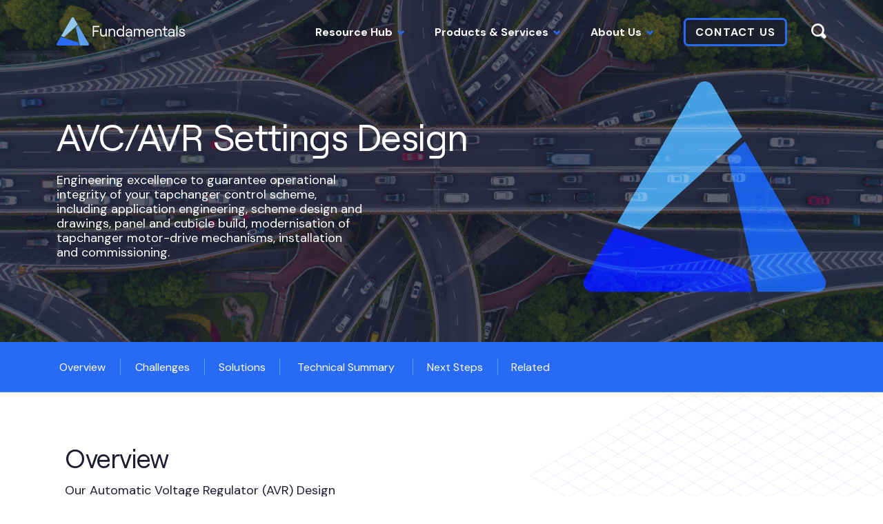

--- FILE ---
content_type: text/html; charset=UTF-8
request_url: https://fundamentals.tech/services/avr-settings-design/
body_size: 19061
content:
<!doctype html>
<html lang="en-GB">
    <head>
    <title>AVC/AVR Settings Design | Fundamentals</title>
    <meta name="description" content="Challenges">
        <link rel="stylesheet" href="/wp-content/themes/fundamentals/css/styles.css?v=1754915505" media="all">
    <meta http-equiv="Content-Type" content="text/html; charset=UTF-8">
<script>
var gform;gform||(document.addEventListener("gform_main_scripts_loaded",function(){gform.scriptsLoaded=!0}),document.addEventListener("gform/theme/scripts_loaded",function(){gform.themeScriptsLoaded=!0}),window.addEventListener("DOMContentLoaded",function(){gform.domLoaded=!0}),gform={domLoaded:!1,scriptsLoaded:!1,themeScriptsLoaded:!1,isFormEditor:()=>"function"==typeof InitializeEditor,callIfLoaded:function(o){return!(!gform.domLoaded||!gform.scriptsLoaded||!gform.themeScriptsLoaded&&!gform.isFormEditor()||(gform.isFormEditor()&&console.warn("The use of gform.initializeOnLoaded() is deprecated in the form editor context and will be removed in Gravity Forms 3.1."),o(),0))},initializeOnLoaded:function(o){gform.callIfLoaded(o)||(document.addEventListener("gform_main_scripts_loaded",()=>{gform.scriptsLoaded=!0,gform.callIfLoaded(o)}),document.addEventListener("gform/theme/scripts_loaded",()=>{gform.themeScriptsLoaded=!0,gform.callIfLoaded(o)}),window.addEventListener("DOMContentLoaded",()=>{gform.domLoaded=!0,gform.callIfLoaded(o)}))},hooks:{action:{},filter:{}},addAction:function(o,r,e,t){gform.addHook("action",o,r,e,t)},addFilter:function(o,r,e,t){gform.addHook("filter",o,r,e,t)},doAction:function(o){gform.doHook("action",o,arguments)},applyFilters:function(o){return gform.doHook("filter",o,arguments)},removeAction:function(o,r){gform.removeHook("action",o,r)},removeFilter:function(o,r,e){gform.removeHook("filter",o,r,e)},addHook:function(o,r,e,t,n){null==gform.hooks[o][r]&&(gform.hooks[o][r]=[]);var d=gform.hooks[o][r];null==n&&(n=r+"_"+d.length),gform.hooks[o][r].push({tag:n,callable:e,priority:t=null==t?10:t})},doHook:function(r,o,e){var t;if(e=Array.prototype.slice.call(e,1),null!=gform.hooks[r][o]&&((o=gform.hooks[r][o]).sort(function(o,r){return o.priority-r.priority}),o.forEach(function(o){"function"!=typeof(t=o.callable)&&(t=window[t]),"action"==r?t.apply(null,e):e[0]=t.apply(null,e)})),"filter"==r)return e[0]},removeHook:function(o,r,t,n){var e;null!=gform.hooks[o][r]&&(e=(e=gform.hooks[o][r]).filter(function(o,r,e){return!!(null!=n&&n!=o.tag||null!=t&&t!=o.priority)}),gform.hooks[o][r]=e)}});
</script>

    <meta name="viewport" content="width=device-width, initial-scale=1, shrink-to-fit=no">
            <meta name="theme-color" content="&#x23;1B1C30">
                <link rel="pingback" href="https://fundamentals.tech/xmlrpc.php">
        <!-- HTML5 Shim and Respond.js IE8 support of HTML5 elements and media queries -->
    <!--[if lt IE 9]>
    <script src="https://oss.maxcdn.com/libs/html5shiv/3.7.0/html5shiv.js"></script>
    <script src="https://oss.maxcdn.com/libs/respond.js/1.4.2/respond.min.js"></script>
    <![endif]-->
    <!-- wp head -->
    <link rel="preconnect" href="https://fonts.googleapis.com">
<link rel="preconnect" href="https://fonts.gstatic.com" crossorigin>
<link href="https://fonts.googleapis.com/css2?family=DM+Sans:wght@400;500;700&display=swap" rel="stylesheet">
<!-- Start cookieyes banner -->
<script id="cookieyes" type="text/javascript" src="https://cdn-cookieyes.com/client_data/fc1746a28a33bd690b616fc7/script.js"></script>
<!-- End cookieyes banner -->
<meta name='robots' content='index, follow, max-image-preview:large, max-snippet:-1, max-video-preview:-1' />

	<!-- This site is optimized with the Yoast SEO Premium plugin v26.7 (Yoast SEO v26.7) - https://yoast.com/wordpress/plugins/seo/ -->
	<link rel="canonical" href="https://fundamentals.tech/services/avr-settings-design/" />
	<meta property="og:locale" content="en_GB" />
	<meta property="og:type" content="article" />
	<meta property="og:title" content="AVC/AVR Settings Design" />
	<meta property="og:description" content="Challenges" />
	<meta property="og:url" content="https://fundamentals.tech/services/avr-settings-design/" />
	<meta property="og:site_name" content="Fundamentals" />
	<meta property="article:publisher" content="https://www.facebook.com/Fundamentalsltd" />
	<meta property="article:modified_time" content="2024-08-22T07:39:02+00:00" />
	<meta property="og:image" content="https://fundamentals.tech/wp-content/uploads/2022/04/fundamentals_social_covcoer.png" />
	<meta property="og:image:width" content="1200" />
	<meta property="og:image:height" content="630" />
	<meta property="og:image:type" content="image/png" />
	<meta name="twitter:card" content="summary_large_image" />
	<meta name="twitter:site" content="@FundamentalsLtd" />
	<meta name="twitter:label1" content="Estimated reading time" />
	<meta name="twitter:data1" content="2 minutes" />
	<script type="application/ld+json" class="yoast-schema-graph">{"@context":"https://schema.org","@graph":[{"@type":"WebPage","@id":"https://fundamentals.tech/services/avr-settings-design/","url":"https://fundamentals.tech/services/avr-settings-design/","name":"AVC/AVR Settings Design | Fundamentals","isPartOf":{"@id":"https://fundamentals.tech/#website"},"datePublished":"2022-05-20T14:32:28+00:00","dateModified":"2024-08-22T07:39:02+00:00","breadcrumb":{"@id":"https://fundamentals.tech/services/avr-settings-design/#breadcrumb"},"inLanguage":"en-GB","potentialAction":[{"@type":"ReadAction","target":["https://fundamentals.tech/services/avr-settings-design/"]}]},{"@type":"BreadcrumbList","@id":"https://fundamentals.tech/services/avr-settings-design/#breadcrumb","itemListElement":[{"@type":"ListItem","position":1,"name":"Home","item":"https://fundamentals.tech/"},{"@type":"ListItem","position":2,"name":"AVC/AVR Settings Design"}]},{"@type":"WebSite","@id":"https://fundamentals.tech/#website","url":"https://fundamentals.tech/","name":"Fundamentals","description":"Total Voltage Control","publisher":{"@id":"https://fundamentals.tech/#organization"},"potentialAction":[{"@type":"SearchAction","target":{"@type":"EntryPoint","urlTemplate":"https://fundamentals.tech/?s={search_term_string}"},"query-input":{"@type":"PropertyValueSpecification","valueRequired":true,"valueName":"search_term_string"}}],"inLanguage":"en-GB"},{"@type":"Organization","@id":"https://fundamentals.tech/#organization","name":"Fundamentals Ltd.","url":"https://fundamentals.tech/","logo":{"@type":"ImageObject","inLanguage":"en-GB","@id":"https://fundamentals.tech/#/schema/logo/image/","url":"https://fundamentals.tech/wp-content/uploads/2022/03/fundamentals-logo.png","contentUrl":"https://fundamentals.tech/wp-content/uploads/2022/03/fundamentals-logo.png","width":728,"height":164,"caption":"Fundamentals Ltd."},"image":{"@id":"https://fundamentals.tech/#/schema/logo/image/"},"sameAs":["https://www.facebook.com/Fundamentalsltd","https://x.com/FundamentalsLtd","https://www.linkedin.com/company/9465715"]}]}</script>
	<!-- / Yoast SEO Premium plugin. -->


<link rel="alternate" title="oEmbed (JSON)" type="application/json+oembed" href="https://fundamentals.tech/wp-json/oembed/1.0/embed?url=https%3A%2F%2Ffundamentals.tech%2Fservices%2Favr-settings-design%2F" />
<link rel="alternate" title="oEmbed (XML)" type="text/xml+oembed" href="https://fundamentals.tech/wp-json/oembed/1.0/embed?url=https%3A%2F%2Ffundamentals.tech%2Fservices%2Favr-settings-design%2F&#038;format=xml" />
<style id='wp-img-auto-sizes-contain-inline-css'>
img:is([sizes=auto i],[sizes^="auto," i]){contain-intrinsic-size:3000px 1500px}
/*# sourceURL=wp-img-auto-sizes-contain-inline-css */
</style>
<style id='classic-theme-styles-inline-css'>
/*! This file is auto-generated */
.wp-block-button__link{color:#fff;background-color:#32373c;border-radius:9999px;box-shadow:none;text-decoration:none;padding:calc(.667em + 2px) calc(1.333em + 2px);font-size:1.125em}.wp-block-file__button{background:#32373c;color:#fff;text-decoration:none}
/*# sourceURL=/wp-includes/css/classic-themes.min.css */
</style>
<link rel='stylesheet' id='wp-block-heading-css' href='https://fundamentals.tech/wp-includes/blocks/heading/style.min.css?ver=6.9' media='all' />
<script src="https://code.jquery.com/jquery-3.5.1.min.js?ver=3.5.1" id="jquery-core-js"></script>
<script src="https://code.jquery.com/jquery-migrate-3.3.1.min.js?ver=3.3.1" id="jquery-migrate-js"></script>
<link rel="https://api.w.org/" href="https://fundamentals.tech/wp-json/" /><link rel="alternate" title="JSON" type="application/json" href="https://fundamentals.tech/wp-json/wp/v2/service/1211" /><link rel="EditURI" type="application/rsd+xml" title="RSD" href="https://fundamentals.tech/xmlrpc.php?rsd" />
<meta name="generator" content="WordPress 6.9" />
<link rel='shortlink' href='https://fundamentals.tech/?p=1211' />
<!-- google analytics -->
<script async src="https://www.googletagmanager.com/gtag/js?id=G-FFJWZW9SHS"></script>
<script>

    window.dataLayer = window.dataLayer || [];

    function gtag() {
        dataLayer.push(arguments);
    }

    gtag('js', new Date());
    gtag('config', 'G-FFJWZW9SHS');

</script><link rel="icon" href="https://fundamentals.tech/wp-content/uploads/2022/03/cropped-favicon-1-150x150.png" sizes="32x32" />
<link rel="icon" href="https://fundamentals.tech/wp-content/uploads/2022/03/cropped-favicon-1-300x300.png" sizes="192x192" />
<link rel="apple-touch-icon" href="https://fundamentals.tech/wp-content/uploads/2022/03/cropped-favicon-1-300x300.png" />
<meta name="msapplication-TileImage" content="https://fundamentals.tech/wp-content/uploads/2022/03/cropped-favicon-1-300x300.png" />
<!-- Google Tag Manager -->
<script>(function (w, d, s, l, i) {
        w[l] = w[l] || [];
        w[l].push({
            'gtm.start':
                new Date().getTime(), event: 'gtm.js'
        });
        var f = d.getElementsByTagName(s)[0],
            j = d.createElement(s), dl = l != 'dataLayer' ? '&l=' + l : '';
        j.async = true;
        j.src =
            'https://www.googletagmanager.com/gtm.js?id=' + i + dl;
        f.parentNode.insertBefore(j, f);
    })(window, document, 'script', 'dataLayer', 'GTM-WX9GL9N');</script>
<!-- End Google Tag Manager -->
    <style id='wp-block-group-inline-css'>
.wp-block-group{box-sizing:border-box}:where(.wp-block-group.wp-block-group-is-layout-constrained){position:relative}
/*# sourceURL=https://fundamentals.tech/wp-includes/blocks/group/style.min.css */
</style>
<style id='global-styles-inline-css'>
:root{--wp--preset--aspect-ratio--square: 1;--wp--preset--aspect-ratio--4-3: 4/3;--wp--preset--aspect-ratio--3-4: 3/4;--wp--preset--aspect-ratio--3-2: 3/2;--wp--preset--aspect-ratio--2-3: 2/3;--wp--preset--aspect-ratio--16-9: 16/9;--wp--preset--aspect-ratio--9-16: 9/16;--wp--preset--color--black: #000000;--wp--preset--color--cyan-bluish-gray: #abb8c3;--wp--preset--color--white: #FFFFFF;--wp--preset--color--pale-pink: #f78da7;--wp--preset--color--vivid-red: #cf2e2e;--wp--preset--color--luminous-vivid-orange: #ff6900;--wp--preset--color--luminous-vivid-amber: #fcb900;--wp--preset--color--light-green-cyan: #7bdcb5;--wp--preset--color--vivid-green-cyan: #00d084;--wp--preset--color--pale-cyan-blue: #8ed1fc;--wp--preset--color--vivid-cyan-blue: #0693e3;--wp--preset--color--vivid-purple: #9b51e0;--wp--preset--color--primary: #296AF4;--wp--preset--color--light: #EAF4FB;--wp--preset--color--dark: #1B1C30;--wp--preset--gradient--vivid-cyan-blue-to-vivid-purple: linear-gradient(135deg,rgb(6,147,227) 0%,rgb(155,81,224) 100%);--wp--preset--gradient--light-green-cyan-to-vivid-green-cyan: linear-gradient(135deg,rgb(122,220,180) 0%,rgb(0,208,130) 100%);--wp--preset--gradient--luminous-vivid-amber-to-luminous-vivid-orange: linear-gradient(135deg,rgb(252,185,0) 0%,rgb(255,105,0) 100%);--wp--preset--gradient--luminous-vivid-orange-to-vivid-red: linear-gradient(135deg,rgb(255,105,0) 0%,rgb(207,46,46) 100%);--wp--preset--gradient--very-light-gray-to-cyan-bluish-gray: linear-gradient(135deg,rgb(238,238,238) 0%,rgb(169,184,195) 100%);--wp--preset--gradient--cool-to-warm-spectrum: linear-gradient(135deg,rgb(74,234,220) 0%,rgb(151,120,209) 20%,rgb(207,42,186) 40%,rgb(238,44,130) 60%,rgb(251,105,98) 80%,rgb(254,248,76) 100%);--wp--preset--gradient--blush-light-purple: linear-gradient(135deg,rgb(255,206,236) 0%,rgb(152,150,240) 100%);--wp--preset--gradient--blush-bordeaux: linear-gradient(135deg,rgb(254,205,165) 0%,rgb(254,45,45) 50%,rgb(107,0,62) 100%);--wp--preset--gradient--luminous-dusk: linear-gradient(135deg,rgb(255,203,112) 0%,rgb(199,81,192) 50%,rgb(65,88,208) 100%);--wp--preset--gradient--pale-ocean: linear-gradient(135deg,rgb(255,245,203) 0%,rgb(182,227,212) 50%,rgb(51,167,181) 100%);--wp--preset--gradient--electric-grass: linear-gradient(135deg,rgb(202,248,128) 0%,rgb(113,206,126) 100%);--wp--preset--gradient--midnight: linear-gradient(135deg,rgb(2,3,129) 0%,rgb(40,116,252) 100%);--wp--preset--font-size--small: 13px;--wp--preset--font-size--medium: 20px;--wp--preset--font-size--large: 36px;--wp--preset--font-size--x-large: 42px;--wp--preset--spacing--20: 0.44rem;--wp--preset--spacing--30: 0.67rem;--wp--preset--spacing--40: 1rem;--wp--preset--spacing--50: 1.5rem;--wp--preset--spacing--60: 2.25rem;--wp--preset--spacing--70: 3.38rem;--wp--preset--spacing--80: 5.06rem;--wp--preset--shadow--natural: 6px 6px 9px rgba(0, 0, 0, 0.2);--wp--preset--shadow--deep: 12px 12px 50px rgba(0, 0, 0, 0.4);--wp--preset--shadow--sharp: 6px 6px 0px rgba(0, 0, 0, 0.2);--wp--preset--shadow--outlined: 6px 6px 0px -3px rgb(255, 255, 255), 6px 6px rgb(0, 0, 0);--wp--preset--shadow--crisp: 6px 6px 0px rgb(0, 0, 0);}:where(.is-layout-flex){gap: 0.5em;}:where(.is-layout-grid){gap: 0.5em;}body .is-layout-flex{display: flex;}.is-layout-flex{flex-wrap: wrap;align-items: center;}.is-layout-flex > :is(*, div){margin: 0;}body .is-layout-grid{display: grid;}.is-layout-grid > :is(*, div){margin: 0;}:where(.wp-block-columns.is-layout-flex){gap: 2em;}:where(.wp-block-columns.is-layout-grid){gap: 2em;}:where(.wp-block-post-template.is-layout-flex){gap: 1.25em;}:where(.wp-block-post-template.is-layout-grid){gap: 1.25em;}.has-black-color{color: var(--wp--preset--color--black) !important;}.has-cyan-bluish-gray-color{color: var(--wp--preset--color--cyan-bluish-gray) !important;}.has-white-color{color: var(--wp--preset--color--white) !important;}.has-pale-pink-color{color: var(--wp--preset--color--pale-pink) !important;}.has-vivid-red-color{color: var(--wp--preset--color--vivid-red) !important;}.has-luminous-vivid-orange-color{color: var(--wp--preset--color--luminous-vivid-orange) !important;}.has-luminous-vivid-amber-color{color: var(--wp--preset--color--luminous-vivid-amber) !important;}.has-light-green-cyan-color{color: var(--wp--preset--color--light-green-cyan) !important;}.has-vivid-green-cyan-color{color: var(--wp--preset--color--vivid-green-cyan) !important;}.has-pale-cyan-blue-color{color: var(--wp--preset--color--pale-cyan-blue) !important;}.has-vivid-cyan-blue-color{color: var(--wp--preset--color--vivid-cyan-blue) !important;}.has-vivid-purple-color{color: var(--wp--preset--color--vivid-purple) !important;}.has-black-background-color{background-color: var(--wp--preset--color--black) !important;}.has-cyan-bluish-gray-background-color{background-color: var(--wp--preset--color--cyan-bluish-gray) !important;}.has-white-background-color{background-color: var(--wp--preset--color--white) !important;}.has-pale-pink-background-color{background-color: var(--wp--preset--color--pale-pink) !important;}.has-vivid-red-background-color{background-color: var(--wp--preset--color--vivid-red) !important;}.has-luminous-vivid-orange-background-color{background-color: var(--wp--preset--color--luminous-vivid-orange) !important;}.has-luminous-vivid-amber-background-color{background-color: var(--wp--preset--color--luminous-vivid-amber) !important;}.has-light-green-cyan-background-color{background-color: var(--wp--preset--color--light-green-cyan) !important;}.has-vivid-green-cyan-background-color{background-color: var(--wp--preset--color--vivid-green-cyan) !important;}.has-pale-cyan-blue-background-color{background-color: var(--wp--preset--color--pale-cyan-blue) !important;}.has-vivid-cyan-blue-background-color{background-color: var(--wp--preset--color--vivid-cyan-blue) !important;}.has-vivid-purple-background-color{background-color: var(--wp--preset--color--vivid-purple) !important;}.has-black-border-color{border-color: var(--wp--preset--color--black) !important;}.has-cyan-bluish-gray-border-color{border-color: var(--wp--preset--color--cyan-bluish-gray) !important;}.has-white-border-color{border-color: var(--wp--preset--color--white) !important;}.has-pale-pink-border-color{border-color: var(--wp--preset--color--pale-pink) !important;}.has-vivid-red-border-color{border-color: var(--wp--preset--color--vivid-red) !important;}.has-luminous-vivid-orange-border-color{border-color: var(--wp--preset--color--luminous-vivid-orange) !important;}.has-luminous-vivid-amber-border-color{border-color: var(--wp--preset--color--luminous-vivid-amber) !important;}.has-light-green-cyan-border-color{border-color: var(--wp--preset--color--light-green-cyan) !important;}.has-vivid-green-cyan-border-color{border-color: var(--wp--preset--color--vivid-green-cyan) !important;}.has-pale-cyan-blue-border-color{border-color: var(--wp--preset--color--pale-cyan-blue) !important;}.has-vivid-cyan-blue-border-color{border-color: var(--wp--preset--color--vivid-cyan-blue) !important;}.has-vivid-purple-border-color{border-color: var(--wp--preset--color--vivid-purple) !important;}.has-vivid-cyan-blue-to-vivid-purple-gradient-background{background: var(--wp--preset--gradient--vivid-cyan-blue-to-vivid-purple) !important;}.has-light-green-cyan-to-vivid-green-cyan-gradient-background{background: var(--wp--preset--gradient--light-green-cyan-to-vivid-green-cyan) !important;}.has-luminous-vivid-amber-to-luminous-vivid-orange-gradient-background{background: var(--wp--preset--gradient--luminous-vivid-amber-to-luminous-vivid-orange) !important;}.has-luminous-vivid-orange-to-vivid-red-gradient-background{background: var(--wp--preset--gradient--luminous-vivid-orange-to-vivid-red) !important;}.has-very-light-gray-to-cyan-bluish-gray-gradient-background{background: var(--wp--preset--gradient--very-light-gray-to-cyan-bluish-gray) !important;}.has-cool-to-warm-spectrum-gradient-background{background: var(--wp--preset--gradient--cool-to-warm-spectrum) !important;}.has-blush-light-purple-gradient-background{background: var(--wp--preset--gradient--blush-light-purple) !important;}.has-blush-bordeaux-gradient-background{background: var(--wp--preset--gradient--blush-bordeaux) !important;}.has-luminous-dusk-gradient-background{background: var(--wp--preset--gradient--luminous-dusk) !important;}.has-pale-ocean-gradient-background{background: var(--wp--preset--gradient--pale-ocean) !important;}.has-electric-grass-gradient-background{background: var(--wp--preset--gradient--electric-grass) !important;}.has-midnight-gradient-background{background: var(--wp--preset--gradient--midnight) !important;}.has-small-font-size{font-size: var(--wp--preset--font-size--small) !important;}.has-medium-font-size{font-size: var(--wp--preset--font-size--medium) !important;}.has-large-font-size{font-size: var(--wp--preset--font-size--large) !important;}.has-x-large-font-size{font-size: var(--wp--preset--font-size--x-large) !important;}
/*# sourceURL=global-styles-inline-css */
</style>
<link rel='stylesheet' id='gform_basic-css' href='https://fundamentals.tech/wp-content/plugins/gravityforms/assets/css/dist/basic.min.css?ver=2.9.25' media='all' />
<link rel='stylesheet' id='gform_theme_components-css' href='https://fundamentals.tech/wp-content/plugins/gravityforms/assets/css/dist/theme-components.min.css?ver=2.9.25' media='all' />
<link rel='stylesheet' id='gform_theme-css' href='https://fundamentals.tech/wp-content/plugins/gravityforms/assets/css/dist/theme.min.css?ver=2.9.25' media='all' />
</head><body class="wp-singular service-template-default single single-service postid-1211 wp-theme-pressgang wp-child-theme-fundamentals">
<!-- Google Tag Manager (noscript) -->
<noscript>
    <iframe src="https://www.googletagmanager.com/ns.html?id=GTM-WX9GL9N"
            height="0" width="0" style="display:none;visibility:hidden"></iframe>
</noscript>
<!-- End Google Tag Manager (noscript) -->
<div class="header-menu-overlay"></div>    <div id="wrap">
        <noscript>
            <strong>Warning!</strong> Your browser does not support JavaScript!
        </noscript>
                <header id="header">
            <div class="header__inner">
    <a href="https://fundamentals.tech" aria-label="Return to the Fundamentals homepage" title="Return to the Fundamentals homepage" rel="home" class="brand">
            <svg viewBox="0 0 364 82" fill="none" xmlns="http://www.w3.org/2000/svg">
    <g class="dynamic-logo-symbol"><path d="M63.836 81.9997L61.9223 73.1712L11.6653 56.9795L0.45963 76.7609C0.158895 77.2918 0.000563334 77.894 0.000549317 78.507C0.000535301 79.1201 0.158839 79.7223 0.45955 80.2533C0.760262 80.7842 1.19279 81.2251 1.71366 81.5316C2.23452 81.8382 2.82539 81.9996 3.42686 81.9997H63.836Z" fill="#296AF4"/><path d="M48.8872 1.7467C48.5864 1.21579 48.1538 0.774909 47.6329 0.468384C47.112 0.16186 46.5211 0.000488281 45.9197 0.000488281C45.3182 0.000488281 44.7273 0.16186 44.2064 0.468384C43.6855 0.774909 43.2529 1.21579 42.9521 1.7467L12.7479 55.0695L21.2064 57.7924L60.0928 21.5275L48.8872 1.7467Z" fill="#95C7ED"/><path d="M88.4125 81.9998C89.014 81.9999 89.6049 81.8385 90.1259 81.532C90.6468 81.2255 91.0795 80.7846 91.3802 80.2537C91.681 79.7227 91.8394 79.1205 91.8394 78.5074C91.8394 77.8943 91.6811 77.292 91.3803 76.761L61.1754 23.4419L54.63 29.5432L66.0012 81.9998H88.4125Z" fill="#5D9FED"/></g>
    <g class="dynamic-logo-text"><path d="M102.739 25.1494H121.565V28.5225H106.392V38.6424H118.728V42.0155H106.392V55.8149H102.739L102.739 25.1494Z"/><path d="M142.452 55.8146H139.013V51.565C137.896 54.6317 135.188 56.1645 131.879 56.1645C126.979 56.1645 123.798 52.6162 123.798 47.228V33.7354H127.236V46.659C127.236 50.4263 129.385 52.9669 132.652 52.9669C136.348 52.9669 139.013 49.9442 139.013 45.6513V33.7354H142.451L142.452 55.8146Z"/><path d="M147.693 33.7356H151.132V37.9851C152.249 34.9184 154.957 33.3853 158.267 33.3853C163.167 33.3853 166.347 36.9336 166.347 42.3218V55.8148H162.909V42.8918C162.909 39.1239 160.76 36.5832 157.493 36.5832C153.797 36.5832 151.132 39.606 151.132 43.8994V55.8148H147.693V33.7356Z"/><path d="M170.343 44.7752C170.343 38.3354 174.039 33.3852 180.787 33.3852C183.839 33.3852 186.676 34.9622 187.965 37.3276V24.6675H191.403V55.8145H187.965V52.1783C186.675 54.5876 183.839 56.1648 180.787 56.1648C174.039 56.1648 170.343 51.2147 170.343 44.7752ZM188.266 44.7752C188.266 39.7811 185.429 36.5392 181.088 36.5392C176.747 36.5392 173.867 39.7808 173.867 44.7752C173.867 49.7696 176.747 53.011 181.088 53.011C185.429 53.011 188.266 49.7689 188.266 44.7752H188.266Z"/><path d="M214.353 41.5772V55.8148H210.915V52.0032C209.754 54.5439 206.874 56.1647 203.522 56.1647C198.966 56.1647 196 53.5364 196 49.5063C196 45.3002 199.396 42.6283 204.639 42.6283H209.539C210.485 42.6283 210.915 42.1462 210.915 41.4455C210.915 38.4228 208.809 36.3637 205.112 36.3637C201.932 36.3637 199.439 38.3789 199.267 40.7883H196C196.387 36.5388 200.341 33.3848 205.198 33.3848C210.829 33.3852 214.353 36.671 214.353 41.5772ZM210.915 45.8706V45.3006H204.854C201.631 45.3006 199.525 46.8782 199.525 49.4628C199.525 51.7405 201.287 53.1862 204.038 53.1862C208.378 53.1862 210.915 50.4264 210.915 45.8706H210.915Z"/><path d="M218.993 33.7356H222.431V37.9851C223.248 35.3126 225.655 33.3853 228.965 33.3853C232.532 33.3853 235.326 35.0501 236.099 38.0729C236.916 35.4447 239.796 33.3853 243.105 33.3853C247.79 33.3853 250.627 36.5832 250.627 41.9276V55.8148H247.189V42.8479C247.189 39.0805 245.341 36.4954 242.289 36.4954C238.679 36.4954 236.53 39.0805 236.53 42.8479V55.8148H233.091V42.8479C233.091 39.0805 231.243 36.4954 228.234 36.4954C224.581 36.4954 222.432 39.0805 222.432 42.8479V55.8148H218.993L218.993 33.7356Z"/><path d="M275.252 48.7179C274.522 53.2305 270.696 56.1654 265.324 56.1654C258.92 56.1654 254.622 50.9522 254.622 44.6442C254.622 38.1605 258.576 33.3853 264.937 33.3853C271.255 33.3853 275.037 37.8539 275.037 43.7237C275.035 44.2361 275.007 44.748 274.952 45.2573H258.017C258.275 49.8132 261.24 53.0551 265.324 53.0551C268.848 53.0551 271.083 51.4781 271.771 48.7177L275.252 48.7179ZM258.189 42.4539H271.513C271.256 38.7299 268.805 36.3644 264.937 36.3644C261.283 36.3641 258.834 38.5545 258.189 42.4536L258.189 42.4539Z"/><path d="M279.247 33.7356H282.685V37.9851C283.803 34.9184 286.511 33.3853 289.82 33.3853C294.72 33.3853 297.9 36.9336 297.9 42.3218V55.8148H294.462V42.8918C294.462 39.1239 292.313 36.5832 289.047 36.5832C285.35 36.5832 282.685 39.606 282.685 43.8994V55.8148H279.247L279.247 33.7356Z"/><path d="M308.129 26.6821V33.7353H314.791V36.8459H308.129V48.7176C308.129 51.171 309.504 52.6168 311.61 52.6168H314.791V55.8148H311.481C307.355 55.8148 304.69 53.1865 304.69 48.8934V36.8459H300.177V33.7353H304.69V26.6821H308.129Z"/><path d="M334.862 41.5772V55.8148H331.424V52.0032C330.263 54.5439 327.384 56.1647 324.031 56.1647C319.475 56.1647 316.51 53.5364 316.51 49.5063C316.51 45.3002 319.905 42.6283 325.149 42.6283H330.049C330.994 42.6283 331.424 42.1462 331.424 41.4455C331.424 38.4228 329.318 36.3637 325.622 36.3637C322.441 36.3637 319.948 38.3789 319.776 40.7883H316.51C316.896 36.5388 320.851 33.3848 325.708 33.3848C331.338 33.3852 334.862 36.671 334.862 41.5772ZM331.424 45.8706V45.3006H325.364C322.14 45.3006 320.034 46.8782 320.034 49.4628C320.034 51.7405 321.796 53.1862 324.547 53.1862C328.888 53.1862 331.424 50.4264 331.424 45.8706H331.424Z"/><path d="M339.674 24.6675H343.112V55.8145H339.674V24.6675Z"/><path d="M347.409 48.7177H350.719C351.02 51.5654 352.911 53.099 356.049 53.099C358.756 53.099 360.562 51.5654 360.562 49.7693C360.562 43.1982 347.968 49.1122 347.968 39.5621C347.968 35.8387 351.063 33.3853 355.619 33.3853C360.389 33.3853 363.613 36.0577 363.871 40.1315H360.518C360.218 37.3278 357.51 36.3641 355.533 36.3641C352.997 36.3641 351.321 37.5908 351.321 39.5181C351.321 45.4764 364 39.5621 364 49.682C364 53.6244 360.819 56.1652 356.049 56.1652C351.02 56.1649 347.753 53.3172 347.409 48.7177Z"/></g>
</svg>    </a>    <nav class="navbar">
        <button
            class="hamburger navbar-toggler collapsed"
            type="button"
            data-bs-toggle="collapse"
            aria-expanded="false"
            aria-label="Toggle Menu"
            aria-controls="main-menu"
            data-bs-target="#main-menu">
            <span class="hamburger__box">
                <span class="hamburger__line top"></span>
                <span class="hamburger__line middle"></span>
                <span class="hamburger__line bottom"></span>
            </span>
        </button>
                    <div id="main-menu" class="collapse navbar-collapse">
                <ul class="menu primary-nav">

    
        <li class=" menu-item menu-item-type-custom menu-item-object-custom menu-item-52 menu-item-has-children dropdown">
                                        <a
                    href="#"
                    title="Resource&#x20;Hub"
                    data-bs-toggle="dropdown"
                    data-bs-display="static"
                    role="button"
                    aria-expanded="false"
                    class="nav-link dropdown-toggle">
                    Resource Hub
                </a>
                <div class=" dropdown-menu">
                    <div class="container">
                        <ul class="dropdown-nav">
                            
                                <li class=" menu-item menu-item-type-custom menu-item-object-custom menu-item-53 menu-item-has-children dropdown-nav__item">
                                    
    <h4 class="menu-item__heading">Themes</h4>
                                                                            <ul class="dropdown-sub-nav">
                                                                                            <li class=" menu-item menu-item-type-taxonomy menu-item-object-category menu-item-882 dropdown-sub-nav__item">
                                                    
    <a
        href="https://fundamentals.tech/category/voltage-control/"
        class="nav-link dropdown-item"
        target="_self"
        title="Automatic&#x20;Voltage&#x20;Control&#x20;&#x28;AVC&#x2F;AVR&#x29;">
        <span>Automatic Voltage Control (AVC/AVR)</span>
    </a>
                                                                                                    </li>
                                                                                            <li class=" menu-item menu-item-type-taxonomy menu-item-object-category menu-item-3252 dropdown-sub-nav__item">
                                                    
    <a
        href="https://fundamentals.tech/category/control-scheme-services/"
        class="nav-link dropdown-item"
        target="_self"
        title="Control&#x20;Scheme&#x20;Services">
        <span>Control Scheme Services</span>
    </a>
                                                                                                    </li>
                                                                                            <li class=" menu-item menu-item-type-taxonomy menu-item-object-category menu-item-3253 dropdown-sub-nav__item">
                                                    
    <a
        href="https://fundamentals.tech/category/tapchanger-services/"
        class="nav-link dropdown-item"
        target="_self"
        title="Tapchanger&#x20;Services">
        <span>Tapchanger Services</span>
    </a>
                                                                                                    </li>
                                                                                            <li class=" menu-item menu-item-type-taxonomy menu-item-object-category menu-item-3254 dropdown-sub-nav__item">
                                                    
    <a
        href="https://fundamentals.tech/category/lv-network-control/"
        class="nav-link dropdown-item"
        target="_self"
        title="LV&#x20;Network&#x20;Control">
        <span>LV Network Control</span>
    </a>
                                                                                                    </li>
                                                                                    </ul>
                                                                    </li>
                                
                            
                                <li class=" menu-item menu-item-type-custom menu-item-object-custom menu-item-2167 menu-item-has-children dropdown-nav__item">
                                    
    <h4 class="menu-item__heading">Resource Hub</h4>
                                                                            <ul class="dropdown-sub-nav">
                                                                                            <li class=" menu-item menu-item-type-post_type menu-item-object-page current_page_parent menu-item-885 dropdown-sub-nav__item">
                                                    
    <a
        href="https://fundamentals.tech/resources/"
        class="nav-link dropdown-item"
        target="_self"
        title="All&#x20;Resources">
        <span>All Resources</span>
    </a>
                                                                                                    </li>
                                                                                            <li class=" menu-item menu-item-type-taxonomy menu-item-object-category menu-item-2702 dropdown-sub-nav__item">
                                                    
    <a
        href="https://fundamentals.tech/category/industry-news/"
        class="nav-link dropdown-item"
        target="_self"
        title="Industry&#x20;News">
        <span>Industry News</span>
    </a>
                                                                                                    </li>
                                                                                            <li class=" menu-item menu-item-type-taxonomy menu-item-object-category menu-item-3563 dropdown-sub-nav__item">
                                                    
    <a
        href="https://fundamentals.tech/category/product-summary-downloads/"
        class="nav-link dropdown-item"
        target="_self"
        title="Product&#x20;Summary&#x20;Downloads">
        <span>Product Summary Downloads</span>
    </a>
                                                                                                    </li>
                                                                                    </ul>
                                                                    </li>
                                
                            
                                <li class=" menu-item menu-item-type-custom menu-item-object-custom menu-item-886 menu-item-has-children dropdown-nav__item">
                                    
    <h4 class="menu-item__heading">Featured article</h4>
                                                                            <ul class="dropdown-sub-nav">
                                                                                            <li class=" menu-item menu-item-type-post_type menu-item-object-post menu-item-3303 dropdown-sub-nav__item">
                                                    
    <a
        href="https://fundamentals.tech/fundamentals-launches-total-voltage-control-to-deliver-voltage-compliance-for-a-low-carbon-grid/"
        class="nav-link dropdown-item"
        target="_self"
        title="Fundamentals&#x20;launches&#x20;Total&#x20;Voltage&#x20;Control&#x20;to&#x20;deliver&#x20;voltage&#x20;compliance&#x20;for&#x20;a&#x20;low&#x20;carbon&#x20;grid">
        <span>Fundamentals launches Total Voltage Control to deliver voltage compliance for a low carbon grid</span>
    </a>
                                                                                                    </li>
                                                                                    </ul>
                                                                    </li>
                                
                                                    </ul>
                    </div>
                </div>
                    </li>
    
        <li class=" menu-item menu-item-type-custom menu-item-object-custom current-menu-ancestor menu-item-40 menu-item-has-children dropdown">
                                        <a
                    href="#"
                    title="Products&#x20;&amp;&#x20;Services"
                    data-bs-toggle="dropdown"
                    data-bs-display="static"
                    role="button"
                    aria-expanded="false"
                    class="nav-link dropdown-toggle">
                    Products & Services
                </a>
                <div class=" dropdown-menu">
                    <div class="container">
                        <ul class="dropdown-nav">
                            
                                <li class=" menu-item menu-item-type-custom menu-item-object-custom menu-item-42 menu-item-has-children dropdown-nav__item">
                                    
    <h4 class="menu-item__heading">Our Products & Services</h4>
                                                                            <ul class="dropdown-sub-nav">
                                                                                            <li class=" menu-item menu-item-type-post_type menu-item-object-page current_page_parent menu-item-41 menu-item-has-children dropdown-sub-nav__item">
                                                    
    <h5 class="menu-item__sub-heading">Automatic Voltage Control (AVC/AVR)</h5>
                                                                                                            <ul class="dropdown-sub-nav dropdown-sub-nav--nested">
                                                                                                                            <li class=" menu-item menu-item-type-post_type menu-item-object-product menu-item-1644 dropdown-sub-nav__item dropdown-sub-nav__item--nested">
                                                                    
    <a
        href="https://fundamentals.tech/products/supertapp-sg/"
        class="nav-link dropdown-item"
        target="_self"
        title="SuperTAPP&#x20;SG">
        <span>SuperTAPP SG</span>
    </a>
                                                                </li>
                                                                                                                    </ul>
                                                                                                    </li>
                                                                                    </ul>
                                                                    </li>
                                
                            
                                <li class=" menu-item menu-item-type-custom menu-item-object-custom current-menu-ancestor current-menu-parent menu-item-1658 menu-item-has-children dropdown-nav__item">
                                    
    <h5 class="menu-item__sub-heading">Control Scheme Services</h5>
                                                                            <ul class="dropdown-sub-nav">
                                                                                            <li class=" menu-item menu-item-type-post_type menu-item-object-service menu-item-1659 dropdown-sub-nav__item">
                                                    
    <a
        href="https://fundamentals.tech/services/scheme-design/"
        class="nav-link dropdown-item"
        target="_self"
        title="AVC&#x2F;AVR&#x20;Scheme&#x20;Design&#x20;&amp;&#x23;038&#x3B;&#x20;Integration">
        <span>AVC/AVR Scheme Design &#038; Integration</span>
    </a>
                                                                                                    </li>
                                                                                            <li class=" menu-item menu-item-type-post_type menu-item-object-service current-menu-item active menu-item-1660 active current-menu-item dropdown-sub-nav__item active">
                                                    
    <a
        href="https://fundamentals.tech/services/avr-settings-design/"
        class="nav-link dropdown-item"
        target="_self"
        title="AVC&#x2F;AVR&#x20;Settings&#x20;Design">
        <span>AVC/AVR Settings Design</span>
    </a>
                                                                                                    </li>
                                                                                            <li class=" menu-item menu-item-type-post_type menu-item-object-service menu-item-1662 dropdown-sub-nav__item">
                                                    
    <a
        href="https://fundamentals.tech/services/install-test-commission/"
        class="nav-link dropdown-item"
        target="_self"
        title="Install,&#x20;Test&#x20;&amp;&#x23;038&#x3B;&#x20;Commission">
        <span>Install, Test &#038; Commission</span>
    </a>
                                                                                                    </li>
                                                                                            <li class=" menu-item menu-item-type-post_type menu-item-object-service menu-item-1661 dropdown-sub-nav__item">
                                                    
    <a
        href="https://fundamentals.tech/services/specialist-consultancy/"
        class="nav-link dropdown-item"
        target="_self"
        title="Specialist&#x20;Consultancy">
        <span>Specialist Consultancy</span>
    </a>
                                                                                                    </li>
                                                                                            <li class=" menu-item menu-item-type-post_type menu-item-object-post menu-item-3564 dropdown-sub-nav__item">
                                                    
    <a
        href="https://fundamentals.tech/tapchanger-control-unit-tcu/"
        class="nav-link dropdown-item"
        target="_self"
        title="Tapchanger&#x20;Control&#x20;Unit&#x20;&#x28;TCU&#x29;">
        <span>Tapchanger Control Unit (TCU)</span>
    </a>
                                                                                                    </li>
                                                                                            <li class=" menu-item menu-item-type-post_type menu-item-object-post menu-item-3574 dropdown-sub-nav__item">
                                                    
    <a
        href="https://fundamentals.tech/voltage-compliance-service/"
        class="nav-link dropdown-item"
        target="_self"
        title="Voltage&#x20;Compliance&#x20;Service">
        <span>Voltage Compliance Service</span>
    </a>
                                                                                                    </li>
                                                                                    </ul>
                                                                    </li>
                                
                            
                                <li class=" menu-item menu-item-type-taxonomy menu-item-object-category menu-item-3256 menu-item-has-children dropdown-nav__item">
                                    
    <h5 class="menu-item__sub-heading">Tapchanger Services</h5>
                                                                            <ul class="dropdown-sub-nav">
                                                                                            <li class=" menu-item menu-item-type-post_type menu-item-object-service menu-item-3247 dropdown-sub-nav__item">
                                                    
    <a
        href="https://fundamentals.tech/services/ferranti/"
        class="nav-link dropdown-item"
        target="_self"
        title="Ferranti&#x20;Tapchangers">
        <span>Ferranti Tapchangers</span>
    </a>
                                                                                                    </li>
                                                                                            <li class=" menu-item menu-item-type-post_type menu-item-object-service menu-item-3245 dropdown-sub-nav__item">
                                                    
    <a
        href="https://fundamentals.tech/services/associated-electrical-industries-aei/"
        class="nav-link dropdown-item"
        target="_self"
        title="Associated&#x20;Electrical&#x20;Industries&#x20;&#x28;AEI&#x29;">
        <span>Associated Electrical Industries (AEI)</span>
    </a>
                                                                                                    </li>
                                                                                            <li class=" menu-item menu-item-type-post_type menu-item-object-service menu-item-3246 dropdown-sub-nav__item">
                                                    
    <a
        href="https://fundamentals.tech/services/the-english-electric-company-ee/"
        class="nav-link dropdown-item"
        target="_self"
        title="The&#x20;English&#x20;Electric&#x20;Company&#x20;&#x28;EE&#x29;">
        <span>The English Electric Company (EE)</span>
    </a>
                                                                                                    </li>
                                                                                            <li class=" menu-item menu-item-type-post_type menu-item-object-service menu-item-3248 dropdown-sub-nav__item">
                                                    
    <a
        href="https://fundamentals.tech/services/other-legacy-tapchanger-support/"
        class="nav-link dropdown-item"
        target="_self"
        title="Other&#x20;Legacy&#x20;Tapchanger&#x20;Support">
        <span>Other Legacy Tapchanger Support</span>
    </a>
                                                                                                    </li>
                                                                                            <li class=" menu-item menu-item-type-post_type menu-item-object-post menu-item-3569 dropdown-sub-nav__item">
                                                    
    <a
        href="https://fundamentals.tech/tapchanger-spares-service/"
        class="nav-link dropdown-item"
        target="_self"
        title="Tapchanger&#x20;Spares&#x20;Service">
        <span>Tapchanger Spares Service</span>
    </a>
                                                                                                    </li>
                                                                                    </ul>
                                                                    </li>
                                
                            
                                <li class=" menu-item menu-item-type-taxonomy menu-item-object-category menu-item-3257 menu-item-has-children dropdown-nav__item">
                                    
    <h5 class="menu-item__sub-heading">LV Network Control</h5>
                                                                            <ul class="dropdown-sub-nav">
                                                                                            <li class=" menu-item menu-item-type-post_type menu-item-object-service menu-item-3243 dropdown-sub-nav__item">
                                                    
    <a
        href="https://fundamentals.tech/services/energy-storage-copy/"
        class="nav-link dropdown-item"
        target="_self"
        title="Low&#x20;Voltage&#x20;Regulation">
        <span>Low Voltage Regulation</span>
    </a>
                                                                                                    </li>
                                                                                            <li class=" menu-item menu-item-type-post_type menu-item-object-service menu-item-3244 dropdown-sub-nav__item">
                                                    
    <a
        href="https://fundamentals.tech/services/energy-storage/"
        class="nav-link dropdown-item"
        target="_self"
        title="Energy&#x20;Storage">
        <span>Energy Storage</span>
    </a>
                                                                                                    </li>
                                                                                    </ul>
                                                                    </li>
                                
                            
                                <li class=" menu-item menu-item-type-custom menu-item-object-custom menu-item-1711 menu-item-has-children dropdown-nav__item">
                                    
    <h4 class="menu-item__heading">Featured Article</h4>
                                                                            <ul class="dropdown-sub-nav">
                                                                                            <li class=" menu-item menu-item-type-post_type menu-item-object-post menu-item-3304 dropdown-sub-nav__item">
                                                    
    <a
        href="https://fundamentals.tech/fundamentals-launches-total-voltage-control-to-deliver-voltage-compliance-for-a-low-carbon-grid/"
        class="nav-link dropdown-item"
        target="_self"
        title="Fundamentals&#x20;launches&#x20;Total&#x20;Voltage&#x20;Control&#x20;to&#x20;deliver&#x20;voltage&#x20;compliance&#x20;for&#x20;a&#x20;low&#x20;carbon&#x20;grid">
        <span>Fundamentals launches Total Voltage Control to deliver voltage compliance for a low carbon grid</span>
    </a>
                                                                                                    </li>
                                                                                            <li class=" menu-item menu-item-type-post_type_archive menu-item-object-case_study menu-item-1713 dropdown-sub-nav__item">
                                                    
    <a
        href="https://fundamentals.tech/case-studies/"
        class="nav-link dropdown-item"
        target="_self"
        title="All&#x20;Case&#x20;Studies">
        <span>All Case Studies</span>
    </a>
                                                                                                    </li>
                                                                                    </ul>
                                                                    </li>
                                
                                                    </ul>
                    </div>
                </div>
                    </li>
    
        <li class=" menu-item menu-item-type-custom menu-item-object-custom menu-item-930 menu-item-has-children dropdown">
                                        <a
                    href="#"
                    title="About&#x20;Us"
                    data-bs-toggle="dropdown"
                    data-bs-display="static"
                    role="button"
                    aria-expanded="false"
                    class="nav-link dropdown-toggle">
                    About Us
                </a>
                <div class=" dropdown-menu">
                    <div class="container">
                        <ul class="dropdown-nav">
                            
                                <li class=" menu-item menu-item-type-custom menu-item-object-custom menu-item-2055 menu-item-has-children dropdown-nav__item">
                                    
    <h4 class="menu-item__heading">Company</h4>
                                                                            <ul class="dropdown-sub-nav">
                                                                                            <li class=" menu-item menu-item-type-post_type menu-item-object-page menu-item-931 dropdown-sub-nav__item">
                                                    
    <a
        href="https://fundamentals.tech/about-us/"
        class="nav-link dropdown-item"
        target="_self"
        title="About&#x20;Us">
        <div>
            <span>About Us</span>
                            <p class="nav-link__description">Our aim is to solve voltage control problems and improve the health and performance of the grid, now and for the future.</p>
                    </div>
    </a>
                                                                                                    </li>
                                                                                            <li class=" menu-item menu-item-type-post_type menu-item-object-page menu-item-3249 dropdown-sub-nav__item">
                                                    
    <a
        href="https://fundamentals.tech/value-added-resellers/"
        class="nav-link dropdown-item"
        target="_self"
        title="Value&#x20;Added&#x20;Resellers">
        <div>
            <span>Value Added Resellers</span>
                            <p class="nav-link__description">Fundamentals products are distributed internationally via these resellers.</p>
                    </div>
    </a>
                                                                                                    </li>
                                                                                            <li class=" menu-item menu-item-type-post_type menu-item-object-page menu-item-3556 dropdown-sub-nav__item">
                                                    
    <a
        href="https://fundamentals.tech/events/"
        class="nav-link dropdown-item"
        target="_self"
        title="Events">
        <div>
            <span>Events</span>
                            <p class="nav-link__description">See where we will be exhibiting</p>
                    </div>
    </a>
                                                                                                    </li>
                                                                                            <li class=" menu-item menu-item-type-post_type menu-item-object-page menu-item-3555 dropdown-sub-nav__item">
                                                    
    <a
        href="https://fundamentals.tech/voltage-matters-forum/"
        class="nav-link dropdown-item"
        target="_self"
        title="Voltage&#x20;Matters&#x20;Forum">
        <div>
            <span>Voltage Matters Forum</span>
                            <p class="nav-link__description">A platform for industry leaders to come together to address the key issues surrounding voltage control</p>
                    </div>
    </a>
                                                                                                    </li>
                                                                                    </ul>
                                                                    </li>
                                
                            
                                <li class=" menu-item menu-item-type-custom menu-item-object-custom menu-item-2056 menu-item-has-children dropdown-nav__item">
                                    
    <h4 class="menu-item__heading">Careers</h4>
                                                                            <ul class="dropdown-sub-nav">
                                                                                            <li class=" menu-item menu-item-type-post_type menu-item-object-page menu-item-932 dropdown-sub-nav__item">
                                                    
    <a
        href="https://fundamentals.tech/careers/"
        class="nav-link dropdown-item"
        target="_self"
        title="Join&#x20;Us">
        <div>
            <span>Join Us</span>
                            <p class="nav-link__description">Thinking of joining us? We aim to create a great place to work which includes our offices, factories or on customer sites.</p>
                    </div>
    </a>
                                                                                                    </li>
                                                                                    </ul>
                                                                    </li>
                                
                            
                                <li class=" menu-item menu-item-type-custom menu-item-object-custom menu-item-2053 menu-item-has-children dropdown-nav__item">
                                    
    <h5 class="menu-item__sub-heading">If what you’re looking for isn’t available on our careers page, please send an email to:</h5>
                                                                            <ul class="dropdown-sub-nav">
                                                                                            <li class=" menu-item menu-item-type-custom menu-item-object-custom menu-item-2054 dropdown-sub-nav__item">
                                                    
    <a
        href="mailto:careers@fundamentalsltd.co.uk"
        class="nav-link dropdown-item"
        target="_blank"
        title="careers&#x40;fundamentalsltd.co.uk">
        <span>careers@fundamentalsltd.co.uk</span>
    </a>
                                                                                                    </li>
                                                                                    </ul>
                                                                    </li>
                                
                                                    </ul>
                    </div>
                </div>
                    </li>
        
                <li class="menu-item menu-item--cta">
            <a href="https://fundamentals.tech/contact/" title="Contact&#x20;Us" class="btn btn-primary">Contact Us</a>
        </li>
    
</ul>            </div>
                <div class="header__search dropdown">
    <button
        role="button"
        title="Search"
        id="dropdown-search-toggler"
        data-bs-toggle="dropdown"
        aria-expanded="false">
        <span>Search</span>
    </button>
    <div class="dropdown-menu dropdown-menu--search" id="dropdown-search" aria-labelledby="dropdown-search-toggler">
        <div class="container">
            <div itemscope itemtype="http://schema.org/WebSite" class="search">
    <meta itemprop="url" content="https://fundamentals.tech">
    <form id="search-form" method="get" class="search-form " action="https://fundamentals.tech/" itemprop="potentialAction" itemscope itemtype="http://schema.org/SearchAction">
        <meta itemprop="target" content="https://fundamentals.tech?s={s}">
        <div class="input-group">
            <input type="search" name="s" type="search" class="form-control" value="" itemprop="query-input" placeholder="Search Fundamentals" autocomplete="off" required aria-required="true">
            <button type="submit" id="search-submit" class="btn btn-tertiary" aria-label="Search">
                Go
            </button>
        </div>
    </form>
</div>        </div>
    </div>
</div>    </nav>
</div>        </header>
                    <main id="main">
        <div class="page-content">
            
                                        
<div class="hero hero--banner custom-section">
            <img
            src="/wp-content/uploads/2022/09/iStock-695675608-48x0-c-default.jpg"
            data-src="/wp-content/uploads/2022/09/iStock-695675608-2560x0-c-default.jpg"
            data-sizes="auto"
            data-srcset="/wp-content/uploads/2022/09/iStock-695675608-1280x0-c-default.jpg 1280w,
                        /wp-content/uploads/2022/09/iStock-695675608-1920x0-c-default.jpg 1920w,
                        /wp-content/uploads/2022/09/iStock-695675608-2560x0-c-default.jpg 2560w"
            alt="AVC&#x2F;AVR&#x20;Settings&#x20;Design"
            class="hero__background-image lazyload blur-up" data-hero-parallax>
        <div class="container">
        <div class="row align-items-center">
            <div class="hero__content col-12 col-xl-8">
                                                        <h1>AVC/AVR Settings Design</h1>
                                            <p>Engineering excellence to guarantee operational integrity of your tapchanger control scheme, including application engineering, scheme design and drawings, panel and cubicle build, modernisation of tapchanger motor-drive mechanisms, installation and commissioning. </p>
                                                                                        </div>
                            <div class="hero__image-wrapper col-xl-4">
                    <img
                        src="/wp-content/uploads/2022/03/fundamentals-logo-mark.svg"
                        data-src="/wp-content/uploads/2022/03/fundamentals-logo-mark.svg"
                        alt="AVC&#x2F;AVR&#x20;Settings&#x20;Design"
                        class="hero__image lazyload blur-up">
                </div>
                    </div>
    </div>
</div>    
                        <nav id="sub-nav" class="navbar custom-section custom-section--xxs">
    <div class="container">
        <ul class="nav">
                            <li class="nav-item">
                    <a
                        href="#overview"
                        class="nav-link"
                        data-title="Overview"
                        title="Jump to Overview"
                        >
                        Overview
                    </a>
                </li>
                            <li class="nav-item">
                    <a
                        href="#challenges"
                        class="nav-link"
                        data-title="Challenges"
                        title="Jump to Challenges"
                        >
                        Challenges
                    </a>
                </li>
                            <li class="nav-item">
                    <a
                        href="#solutions"
                        class="nav-link"
                        data-title="Solutions"
                        title="Jump to Solutions"
                        >
                        Solutions
                    </a>
                </li>
                            <li class="nav-item">
                    <a
                        href="#technical-summary"
                        class="nav-link"
                        data-title="Technical&#x20;Summary"
                        title="Jump to Technical&#x20;Summary"
                        >
                        Technical Summary
                    </a>
                </li>
                            <li class="nav-item">
                    <a
                        href="#next-steps"
                        class="nav-link"
                        data-title="Next&#x20;Steps"
                        title="Jump to Next&#x20;Steps"
                        >
                        Next Steps
                    </a>
                </li>
                            <li class="nav-item">
                    <a
                        href="#related"
                        class="nav-link"
                        data-title="Related"
                        title="Jump to Related"
                        >
                        Related
                    </a>
                </li>
                    </ul>
    </div>
</nav>    
                <div class="product-overview mb-5 custom-block-section product-overview--bg lazyload custom-block-section--md custom-block-section--white " id="overview" data-bg="/wp-content/themes/fundamentals/img/grid-bg-primary-opaque.png">
        <div class="container">
        <div class="row justify-content-between align-items-center">
            <div class="product-overview__description col-12 col-lg-5 ">
                <h2 class="m-0">Overview</h2>
                <p class="m-0 mt-3">Our Automatic Voltage Regulator (AVR) Design service ensures that your SuperTAPP settings are 100% optimised for your specific substations, transformers and networks.</p>

                
            </div>
                    </div>
    </div>
</div>


<div id="challenges" class="wp-block-group has-dark-background-color has-background"><div class="wp-block-group__inner-container is-layout-flow wp-block-group-is-layout-flow">
<h2 class="wp-block-heading" id="h-challenges">Challenges</h2>


<div class="numbered-list custom-block-section custom-block-section--md custom-block-section--dark ">
    <div class="numbered-list__inner">
        <ol class="numbered-list__items row justify-content-between mb-0">
                            <li class="numbered-list__item col-12 col-md-6 mt-4">
                    <span>
                        Incorrect AVR settings cause integration issues, over/under-voltage errors and inadvertently high levels of circulating current.
                    </span>
                </li>
                            <li class="numbered-list__item col-12 col-md-6 mt-4">
                    <span>
                        Customer voltages outside statutory parameters can lead to penalties.
                    </span>
                </li>
                            <li class="numbered-list__item col-12 col-md-6 mt-4">
                    <span>
                        Incorrectly regulated voltages can cause customer equipment failures.
                    </span>
                </li>
                            <li class="numbered-list__item col-12 col-md-6 mt-4">
                    <span>
                        Connection of additional, intermittent generation disrupts voltage control.
                    </span>
                </li>
                            <li class="numbered-list__item col-12 col-md-6 mt-4">
                    <span>
                        EV charging and other changes in customer demand disrupt voltage control.
                    </span>
                </li>
                            <li class="numbered-list__item col-12 col-md-6 mt-4">
                    <span>
                        Uncontrolled voltages waste power, stress assets and increase system losses.
                    </span>
                </li>
                    </ol>
    </div>
</div></div></div>


<div class="explainer-list custom-block-section custom-block-section--md custom-block-section--light " id="solutions">
    <div class="explainer-list__inner">
        <h2>Solutions</h2>
        <ul class="explainer-list__items row justify-content-between mb-0">
                            <li class="explainer-list__item col-12 col-md-6 mt-4 mb-4">
                    <h4 class="m-0 mb-3">Optimise AVR Setting</h4>
                    <p class="m-0">We optimise the AVR settings for your specific assets, based on detailed information about the substations, transformers and network.</p>
                </li>
                            <li class="explainer-list__item col-12 col-md-6 mt-4 mb-4">
                    <h4 class="m-0 mb-3"> Custom-Designed Settings</h4>
                    <p class="m-0">Our custom-designed settings ensure your AVRs perform at optimum efficiency when there are any changes to your assets, supply inputs or customer demand profiles.</p>
                </li>
                            <li class="explainer-list__item col-12 col-md-6 mt-4 mb-4">
                    <h4 class="m-0 mb-3">Integrate and Optimise Settings</h4>
                    <p class="m-0">Available for new installs, refurbs and substations with changed parameters. We can also integrate and optimise settings for new and legacy transformers.</p>
                </li>
                            <li class="explainer-list__item col-12 col-md-6 mt-4 mb-4">
                    <h4 class="m-0 mb-3">Technical Support</h4>
                    <p class="m-0">Optimised settings can be implemented by our engineers, in-house or third party contractors, with ongoing technical support, directly from our experts.</p>
                </li>
                    </ul>
    </div>
</div>

<div class="accordion-info custom-block-section custom-block-section--md custom-block-section--primary " id="technical-summary">
    <div class="accordion-info__inner">
                    <h2>Technical Summary</h2>
                        <div class="accordion accordion-flush mt-5 mb-0" id="accordionInfo">
                            <div class="accordion-item">
                    <h3 class="accordion-header" id="accordionInfoHeading1">
                        <button class="accordion-button collapsed" type="button" data-bs-toggle="collapse" data-bs-target="#accordionInfoItem1" aria-expanded="false" aria-controls="accordionInfoItem1">
                            <div>
                                AVR Settings
                                                                    <span>for substations</span>
                                                            </div>
                        </button>
                    </h3>
                    <div id="accordionInfoItem1" class="accordion-collapse collapse" aria-labelledby="accordionInfoHeading1" data-bs-parent="#accordionInfo">
                        <div class="accordion-body">
                            <div class="wysiwyg-wrapper">
                                <ul>
<li>Settings optimised for distributed generation connections.</li>
<li>Settings optimised for peaks and troughs in customer demand.</li>
<li>Settings optimised for changes in substation equipment and operating conditions.</li>
</ul>

                            </div>
                        </div>
                    </div>
                </div>
                            <div class="accordion-item">
                    <h3 class="accordion-header" id="accordionInfoHeading2">
                        <button class="accordion-button collapsed" type="button" data-bs-toggle="collapse" data-bs-target="#accordionInfoItem2" aria-expanded="false" aria-controls="accordionInfoItem2">
                            <div>
                                AVR Settings
                                                                    <span>for specific transformers</span>
                                                            </div>
                        </button>
                    </h3>
                    <div id="accordionInfoItem2" class="accordion-collapse collapse" aria-labelledby="accordionInfoHeading2" data-bs-parent="#accordionInfo">
                        <div class="accordion-body">
                            <div class="wysiwyg-wrapper">
                                <ul>
<li>We can integrate new and legacy transformers – and some 3<sup>rd</sup> party AVRs.</li>
<li>Fix and upgrade legacy transformers to modern voltage control standards.</li>
<li>Reduce wasteful circulating current between transformers.</li>
</ul>

                            </div>
                        </div>
                    </div>
                </div>
                            <div class="accordion-item">
                    <h3 class="accordion-header" id="accordionInfoHeading3">
                        <button class="accordion-button collapsed" type="button" data-bs-toggle="collapse" data-bs-target="#accordionInfoItem3" aria-expanded="false" aria-controls="accordionInfoItem3">
                            <div>
                                AVR Settings
                                                                    <span>for wider networks</span>
                                                            </div>
                        </button>
                    </h3>
                    <div id="accordionInfoItem3" class="accordion-collapse collapse" aria-labelledby="accordionInfoHeading3" data-bs-parent="#accordionInfo">
                        <div class="accordion-body">
                            <div class="wysiwyg-wrapper">
                                <ul>
<li>Make AVR Settings compatible with your overall voltage control strategy.</li>
<li>Engage with our Consulting Team to help achieve whole-system voltage control.</li>
<li>Implement digital communications to make every asset part of voltage control.</li>
</ul>

                            </div>
                        </div>
                    </div>
                </div>
                    </div>
    </div>
</div>


<div id="next-steps" class="wp-block-group has-dark-background-color has-background"><div class="wp-block-group__inner-container is-layout-flow wp-block-group-is-layout-flow"><div class="callout-box custom-block-section custom-block-section--md custom-block-section--light ">
    <div class="callout-box__inner">
        <div class="row justify-content-between">
            <div class="col-12 col-lg-7">
                <h2>Next Steps</h2>
                                    <p class="m-0">If you are interested to discuss how our Automatic Voltage Regulator (AVR) Settings Design service could help you then please get in touch.</p>
                            </div>
            <div class="col-12 col-lg-5 mt-4 mt-lg-0">
                <div class="callout-box__content">
                    <h3 class="mb-3">AVR Settings Design</h3>
                                                                <div class="btn-wrapper align--left mt-4">
                            <a href="https://fundamentals.tech/contact/" title="Contact&#x20;us" class="btn btn-tertiary btn-tertiary--light btn-static">Contact us</a>
                        </div>
                                    </div>
            </div>
        </div>
    </div>
</div></div></div>


<div class="products custom-block-section custom-block-section--md custom-block-section--light " id="related">
    <div class="products__inner">
        <h2>Related products &amp; services</h2>
            </div>
    <div class="products-carousel-wrapper custom-section">
        <div class="products-carousel" data-products-carousel>
                                        <div class="products-carousel-item">
                    <div class="products-carousel-item__inner">
                        <div>
                            <h3 class="products-carousel-item__title">AVC/AVR Scheme Design &#038; Integration</h3>
                                                        <div class="btn-wrapper align--left">
                                <a href="/services/scheme-design/" class="btn btn-tertiary btn-static" title="Find out more">Find out more</a>
                            </div>
                        </div>
                    </div>
                </div>
                                        <div class="products-carousel-item">
                    <div class="products-carousel-item__inner">
                        <div>
                            <h3 class="products-carousel-item__title">Install, Test &#038; Commission</h3>
                                                        <div class="btn-wrapper align--left">
                                <a href="/services/install-test-commission/" class="btn btn-tertiary btn-static" title="Find out more">Find out more</a>
                            </div>
                        </div>
                    </div>
                </div>
                                        <div class="products-carousel-item">
                    <div class="products-carousel-item__inner">
                        <div>
                            <h3 class="products-carousel-item__title">Specialist Consultancy</h3>
                                                        <div class="btn-wrapper align--left">
                                <a href="/services/specialist-consultancy/" class="btn btn-tertiary btn-static" title="Find out more">Find out more</a>
                            </div>
                        </div>
                    </div>
                </div>
                    </div>
        <div class="products-carousel-navigation custom-carousel-navigation mt-4 mb-0">
            <button data-products-carousel-prev class="slick-prev" aria-label="Previous" type="button">Previous</button>
            <button data-products-carousel-next class="slick-next" aria-label="Next" type="button">Next</button>
        </div>
    </div>
</div>

<div class="posts-block posts-explorer custom-block-section custom-block-section--md custom-block-section--dark lazyload " data-bg="/wp-content/themes/fundamentals/img/grid-bg-white-reverse.png">
    <div class="posts-explorer__container">
        <div class="row me-lg-0 justify-content-start align-items-start">
            <div class="col-12 col-lg-3 col-xl-4">
                <div class="posts-explorer__content">
                    <div class="container mx-0">
                        <h2 class="m-0 mt-lg-4">Learn more</h2>
                        <div class="posts-carousel-navigation custom-carousel-navigation mt-4 mb-0 pt-0 pt-lg-2">
                            <button data-posts-carousel-prev class="slick-prev" aria-label="Previous" type="button">Previous</button>
                            <button data-posts-carousel-next class="slick-next" aria-label="Next" type="button">Next</button>
                        </div>
                    </div>
                </div>
            </div>
            <div class="col-12 col-lg-9 col-xl-8 pe-lg-0 mt-4 mt-lg-0">
                <div class="posts-explorer-carousel" data-posts-carousel>
                                                                    

<article class="post-preview">
    <a href="/fundamentals-powers-northern-powergrids-carbon-reducing-beet-box/" class="post-preview__link" rel="bookmark">
        <div class="post-preview__thumbnail mb-3">
            <img decoding="async"
                src="/wp-content/uploads/2022/05/SuperTAPP_View1_V2-12x8-c-center.png"
                data-src="/wp-content/uploads/2022/05/SuperTAPP_View1_V2-680x440-c-center.png"
                alt="Fundamentals&#x20;powers&#x20;Northern&#x20;Powergrid&amp;&#x23;8217&#x3B;s&#x20;carbon&#x20;reducing&#x20;BEET-Box"
                class="lazyload blur-up">
                                    <ul class="post-preview__categories m-0">
                                                    <li>Article</li>
                                                    <li>Automatic Voltage Control (AVC/AVR)</li>
                                            </ul>
                        </div>
        <div class="post-preview__body">
            <h2 class="post-preview__title mb-2">Fundamentals powers Northern Powergrid&#8217;s carbon reducing BEET-Box</h2>
            <div class="row justify-content-between mt-auto">
                <div class="col-auto d-flex justify-content-start align-items-center mt-2">
                    <time class="post-preview__date m-0" datetime="30-11-2021">30.11.2021</time>
                </div>
                <div class="col-auto mt-2">
                    <div class="post-preview__cta btn btn-tertiary m-0">Read</div>
                </div>
            </div>
        </div>
    </a>
</article>                                    </div>
            </div>
        </div>
    </div>
</div>

<div class="newsletter-sign-up custom-block-section custom-block-section--md custom-block-section--primary " id="newsletter">
    <div class="newsletter-sign-up__inner">
        <div class="row">
            <div class="newsletter-sign-up__heading col-12 col-lg-7">
                <h2 class="m-0">Join our Voltage Matters Forum </h2>
            </div>
            <div class="newsletter-sign-up__content col-12 col-lg-5 mt-5 mt-lg-0">
                <div class="newsletter-sign-up__form">
                    <div>
                        <h3>A platform for industry leaders to come together to address the key issues surrounding voltage control and the challenges facing today&#039;s energy networks. <a href="/privacy-policy/">Privacy Policy</a>.</h3>

                        <form method="post" class="custom-form" action="https://fundamentals.tech/wp-admin/admin-post.php#newsletter">
                            <input type="hidden" id="_wpnonce" name="_wpnonce" value="ba31766b25" /><input type="hidden" name="_wp_http_referer" value="/services/avr-settings-design/" />                            <input type="hidden" name="action" value="newsletter_form">
                            <div class="input-group input-group--custom-control">
                                <input type="email" name="newsletter[email]" id="newsletterEmail" class="form-control" required aria-required="true">
                                <label for="newsletterEmail" class="form-label">Enter your email</label>
                                <button type="submit" class="btn btn-tertiary">Subscribe</button> 
                            </div>
                                                        <div class="form-group form-group--hidden" style="display: none;">
                                <label for="newsletter-sign-up-hidden">Leave this item blank</label>
                                <input id="newsletter-sign-up-hidden" type="text" name="unique-key-bd54" value="">
                            </div>
                        </form>

                    </div>
                </div>
            </div>
        </div>
    </div>
</div>




                            <div class="newsletter-sign-up-modal js-newsletter-sign-up-modal hidden">
    <div class="overlay"></div>
    <div class="newsletter-sign-up-modal__form">
        <button class="newsletter-sign-up-modal__close-modal">
            <svg width="24" height="24" viewBox="0 0 24 24" fill="none" xmlns="http://www.w3.org/2000/svg">
                <path d="M4.93014 7.75736L9.17278 12L4.93014 16.2426L7.75857 19.0711L12.0012 14.8284L16.2438 19.0711L19.0723 16.2426L14.8296 12L19.0723 7.75736L16.2438 4.92893L12.0012 9.17157L7.75857 4.92893L4.93014 7.75736Z" fill="#1B1C30"/>
            </svg>
        </button>
        <h2>
			<svg width="21" height="24" viewbox="0 0 21 24" fill="none" xmlns="http://www.w3.org/2000/svg">
				<path d="M0 0V24H20.5714V12H8.81633V0H0ZM11.7551 0V9H20.5714L11.7551 0ZM2.93878 6H5.87755V9H2.93878V6ZM2.93878 12H5.87755V15H2.93878V12ZM2.93878 18H14.6939V21H2.93878V18Z" fill="#296AF4"/>
			</svg>
			<span>Join our Voltage Matters Forum </span>
		</h2>
        
                <div class='gf_browser_chrome gform_wrapper gravity-theme gform-theme--no-framework' data-form-theme='gravity-theme' data-form-index='0' id='gform_wrapper_3' ><div id='gf_3' class='gform_anchor' tabindex='-1'></div>
                        <div class='gform_heading'>
                            <h2 class="gform_title">Newsletter sign up</h2>
                            <p class='gform_description'></p>
                        </div><form method='post' enctype='multipart/form-data' target='gform_ajax_frame_3' id='gform_3'  action='/services/avr-settings-design/#gf_3' data-formid='3' novalidate>
                        <div class='gform-body gform_body'><div id='gform_fields_3' class='gform_fields top_label form_sublabel_below description_below validation_below'><div id="field_3_1" class="gfield gfield--type-text gfield--input-type-text gfield--width-half field_sublabel_below gfield--no-description field_description_below field_validation_below gfield_visibility_visible"  ><label class='gfield_label gform-field-label' for='input_3_1'>First Name</label><div class='ginput_container ginput_container_text'><input name='input_1' id='input_3_1' type='text' value='' class='large'      aria-invalid="false"   /></div></div><div id="field_3_3" class="gfield gfield--type-text gfield--input-type-text gfield--width-half field_sublabel_below gfield--no-description field_description_below field_validation_below gfield_visibility_visible"  ><label class='gfield_label gform-field-label' for='input_3_3'>Last Name</label><div class='ginput_container ginput_container_text'><input name='input_3' id='input_3_3' type='text' value='' class='large'      aria-invalid="false"   /></div></div><div id="field_3_4" class="gfield gfield--type-email gfield--input-type-email gfield_contains_required field_sublabel_below gfield--no-description field_description_below field_validation_below gfield_visibility_visible"  ><label class='gfield_label gform-field-label' for='input_3_4'>Email<span class="gfield_required"><span class="gfield_required gfield_required_text">(Required)</span></span></label><div class='ginput_container ginput_container_email'>
                            <input name='input_4' id='input_3_4' type='email' value='' class='large'    aria-required="true" aria-invalid="false"  />
                        </div></div><fieldset id="field_3_5" class="gfield gfield--type-checkbox gfield--type-choice gfield--input-type-checkbox gfield_contains_required field_sublabel_below gfield--no-description field_description_below field_validation_below gfield_visibility_visible"  ><legend class='gfield_label gform-field-label gfield_label_before_complex' >Sign up to our bi-monthly industry bulletin to receive a round up of the latest industry news and thought-leadership articles. If you change your mind, you can always unsubscribe. And don’t worry, we will never sell your data. It’s part of our Privacy Policy.<span class="gfield_required"><span class="gfield_required gfield_required_text">(Required)</span></span></legend><div class='ginput_container ginput_container_checkbox'><div class='gfield_checkbox ' id='input_3_5'><div class='gchoice gchoice_3_5_1'>
								<input class='gfield-choice-input' name='input_5.1' type='checkbox'  value='Sign Up'  id='choice_3_5_1'   />
								<label for='choice_3_5_1' id='label_3_5_1' class='gform-field-label gform-field-label--type-inline'>Sign Up</label>
							</div></div></div></fieldset><div id="field_3_6" class="gfield gfield--type-captcha gfield--input-type-captcha field_sublabel_below gfield--no-description field_description_below hidden_label field_validation_below gfield_visibility_visible"  ><label class='gfield_label gform-field-label' for='input_3_6'>CAPTCHA</label><div id='input_3_6' class='ginput_container ginput_recaptcha' data-sitekey='6LcpyMofAAAAAABzbrst0xCnsJJGY6QHz3IgeS4n'  data-theme='light' data-tabindex='0'  data-badge=''></div></div></div></div>
        <div class='gform-footer gform_footer top_label'> <input type='submit' id='gform_submit_button_3' class='gform_button button' onclick='gform.submission.handleButtonClick(this);' data-submission-type='submit' value='Subscribe'  /> <input type='hidden' name='gform_ajax' value='form_id=3&amp;title=1&amp;description=1&amp;tabindex=0&amp;theme=gravity-theme&amp;styles=[]&amp;hash=c8e14c3fb1ab71642dd35873950ec34c' />
            <input type='hidden' class='gform_hidden' name='gform_submission_method' data-js='gform_submission_method_3' value='iframe' />
            <input type='hidden' class='gform_hidden' name='gform_theme' data-js='gform_theme_3' id='gform_theme_3' value='gravity-theme' />
            <input type='hidden' class='gform_hidden' name='gform_style_settings' data-js='gform_style_settings_3' id='gform_style_settings_3' value='[]' />
            <input type='hidden' class='gform_hidden' name='is_submit_3' value='1' />
            <input type='hidden' class='gform_hidden' name='gform_submit' value='3' />
            
            <input type='hidden' class='gform_hidden' name='gform_unique_id' value='' />
            <input type='hidden' class='gform_hidden' name='state_3' value='WyJ7XCI1LjFcIjpcImViZmM5ZDU4YWQ4MGRkNmJjMjA0ZTJhMjMxMWZjMzc0XCJ9IiwiNDBjYTcyYTlhYjJmMjYwMjExOTgzMzBmNGZhNDU5ZTAiXQ==' />
            <input type='hidden' autocomplete='off' class='gform_hidden' name='gform_target_page_number_3' id='gform_target_page_number_3' value='0' />
            <input type='hidden' autocomplete='off' class='gform_hidden' name='gform_source_page_number_3' id='gform_source_page_number_3' value='1' />
            <input type='hidden' name='gform_field_values' value='' />
            
        </div>
                        </form>
                        </div>
		                <iframe style='display:none;width:0px;height:0px;' src='about:blank' name='gform_ajax_frame_3' id='gform_ajax_frame_3' title='This iframe contains the logic required to handle Ajax powered Gravity Forms.'></iframe>
		                <script>
gform.initializeOnLoaded( function() {gformInitSpinner( 3, 'https://fundamentals.tech/wp-content/plugins/gravityforms/images/spinner.svg', true );jQuery('#gform_ajax_frame_3').on('load',function(){var contents = jQuery(this).contents().find('*').html();var is_postback = contents.indexOf('GF_AJAX_POSTBACK') >= 0;if(!is_postback){return;}var form_content = jQuery(this).contents().find('#gform_wrapper_3');var is_confirmation = jQuery(this).contents().find('#gform_confirmation_wrapper_3').length > 0;var is_redirect = contents.indexOf('gformRedirect(){') >= 0;var is_form = form_content.length > 0 && ! is_redirect && ! is_confirmation;var mt = parseInt(jQuery('html').css('margin-top'), 10) + parseInt(jQuery('body').css('margin-top'), 10) + 100;if(is_form){jQuery('#gform_wrapper_3').html(form_content.html());if(form_content.hasClass('gform_validation_error')){jQuery('#gform_wrapper_3').addClass('gform_validation_error');} else {jQuery('#gform_wrapper_3').removeClass('gform_validation_error');}setTimeout( function() { /* delay the scroll by 50 milliseconds to fix a bug in chrome */ jQuery(document).scrollTop(jQuery('#gform_wrapper_3').offset().top - mt); }, 50 );if(window['gformInitDatepicker']) {gformInitDatepicker();}if(window['gformInitPriceFields']) {gformInitPriceFields();}var current_page = jQuery('#gform_source_page_number_3').val();gformInitSpinner( 3, 'https://fundamentals.tech/wp-content/plugins/gravityforms/images/spinner.svg', true );jQuery(document).trigger('gform_page_loaded', [3, current_page]);window['gf_submitting_3'] = false;}else if(!is_redirect){var confirmation_content = jQuery(this).contents().find('.GF_AJAX_POSTBACK').html();if(!confirmation_content){confirmation_content = contents;}jQuery('#gform_wrapper_3').replaceWith(confirmation_content);jQuery(document).scrollTop(jQuery('#gf_3').offset().top - mt);jQuery(document).trigger('gform_confirmation_loaded', [3]);window['gf_submitting_3'] = false;wp.a11y.speak(jQuery('#gform_confirmation_message_3').text());}else{jQuery('#gform_3').append(contents);if(window['gformRedirect']) {gformRedirect();}}jQuery(document).trigger("gform_pre_post_render", [{ formId: "3", currentPage: "current_page", abort: function() { this.preventDefault(); } }]);        if (event && event.defaultPrevented) {                return;        }        const gformWrapperDiv = document.getElementById( "gform_wrapper_3" );        if ( gformWrapperDiv ) {            const visibilitySpan = document.createElement( "span" );            visibilitySpan.id = "gform_visibility_test_3";            gformWrapperDiv.insertAdjacentElement( "afterend", visibilitySpan );        }        const visibilityTestDiv = document.getElementById( "gform_visibility_test_3" );        let postRenderFired = false;        function triggerPostRender() {            if ( postRenderFired ) {                return;            }            postRenderFired = true;            gform.core.triggerPostRenderEvents( 3, current_page );            if ( visibilityTestDiv ) {                visibilityTestDiv.parentNode.removeChild( visibilityTestDiv );            }        }        function debounce( func, wait, immediate ) {            var timeout;            return function() {                var context = this, args = arguments;                var later = function() {                    timeout = null;                    if ( !immediate ) func.apply( context, args );                };                var callNow = immediate && !timeout;                clearTimeout( timeout );                timeout = setTimeout( later, wait );                if ( callNow ) func.apply( context, args );            };        }        const debouncedTriggerPostRender = debounce( function() {            triggerPostRender();        }, 200 );        if ( visibilityTestDiv && visibilityTestDiv.offsetParent === null ) {            const observer = new MutationObserver( ( mutations ) => {                mutations.forEach( ( mutation ) => {                    if ( mutation.type === 'attributes' && visibilityTestDiv.offsetParent !== null ) {                        debouncedTriggerPostRender();                        observer.disconnect();                    }                });            });            observer.observe( document.body, {                attributes: true,                childList: false,                subtree: true,                attributeFilter: [ 'style', 'class' ],            });        } else {            triggerPostRender();        }    } );} );
</script>

    </div>
</div>
                    </div>
    </main>
    </div>
        <footer id="footer">
        
<div class="footer__main custom-section custom-section--md mb-2">
    <div class="container">
        <div class="footer__brand m-0 mb-4 mb-lg-5">
            <a href="https://fundamentals.tech" aria-label="Fundamentals" title="Fundamentals" rel="home" class="brand">
                                <img
                    src="/wp-content/uploads/2022/03/fundamentals-logo-footer.svg"
                    srcset="/wp-content/uploads/2022/03/fundamentals-logo-footer.svg 1x, /wp-content/uploads/2022/03/fundamentals-logo-footer.svg 2x"
                    alt="Fundamentals"
                    class="brand__logo lazyload blur-up">
                            </a>
        </div>
        <div class="row">
                            <div class="footer__address col-12 col-md-6 col-lg-4 mt-4 mt-md-0">
                    <address class="m-0">Fundamentals Ltd <br />
Unit 2 Hillmead Enterprise Park <br />
Marshall Road<br />
Swindon, Wiltshire <br />
SN5 5FZ, UK<br />
Registered in England and Wales <br />
Company No. 2939559    </address>
                </div>
                        <div class="footer__menus col-12 col-md-6 col-lg-5 mt-5 mt-md-0">
                <nav id="footer-navigation">
                    <div class="row">
                                                    <div class="footer-navigation__menu col-12 col-sm-6 col-md-auto mb-4 mb-sm-0">
                                <h4>Company</h4>
                                <ul class="menu footer-nav">
            <li class=" menu-item menu-item-type-post_type menu-item-object-page menu-item-679">
            <a href="https://fundamentals.tech/about-us/" target="_self" class="nav-link "  title="About&#x20;Us">
                About Us
            </a>
                    </li>
            <li class=" menu-item menu-item-type-post_type_archive menu-item-object-case_study menu-item-561">
            <a href="https://fundamentals.tech/case-studies/" target="_self" class="nav-link "  title="Case&#x20;Studies">
                Case Studies
            </a>
                    </li>
            <li class=" menu-item menu-item-type-post_type menu-item-object-page menu-item-621">
            <a href="https://fundamentals.tech/contact/" target="_self" class="nav-link "  title="Contact">
                Contact
            </a>
                    </li>
            <li class=" menu-item menu-item-type-post_type menu-item-object-page current_page_parent menu-item-91">
            <a href="https://fundamentals.tech/resources/" target="_self" class="nav-link "  title="Resource&#x20;Hub">
                Resource Hub
            </a>
                    </li>
    </ul>                            </div>
                                                                    </div>
                </nav>
            </div>
                        <div class="footer__cta col-12 col-lg-3 mt-5 mt-lg-0">
                <a href="https://fundamentals.tech/contact/" title="Contact&#x20;Us" class="btn btn-secondary btn-secondary--light">Contact Us</a>
            </div>
                    </div>
    </div>
</div>

    <div class="footer__socials custom-section mt-auto mb-4 mb-md-5">
        <div class="container">
            <ul class="social-networks">
        <li class="network">
        <a href="https://www.facebook.com/Fundamentalsltd" aria-label="Fundamentals on Facebook" title="Fundamentals on Facebook" class="network__facebook" rel="noopener noreferrer" target="_blank">
            <span>Facebook</span>
        </a>
    </li>
        <li class="network">
        <a href="https://www.linkedin.com/company/fundamentalsltd/" aria-label="Fundamentals on Linkedin" title="Fundamentals on Linkedin" class="network__linkedin" rel="noopener noreferrer" target="_blank">
            <span>Linkedin</span>
        </a>
    </li>
        <li class="network">
        <a href="https://twitter.com/FundamentalsLtd" aria-label="Fundamentals on Twitter" title="Fundamentals on Twitter" class="network__twitter" rel="noopener noreferrer" target="_blank">
            <span>Twitter</span>
        </a>
    </li>
    </ul>        </div>
    </div>

<div class="footer__legals custom-section">
    <div class="container">
        <div class="row flex-column-reverse flex-md-row">
            <small class="copyright col-auto mt-4 mt-md-2">&copy; Fundamentals Ltd. 2026</small>
            <div class="footer__policies-menu col-auto mt-2">
                <ul class="menu policies-nav">
            <li class=" menu-item menu-item-type-post_type menu-item-object-page menu-item-896">
            <a href="https://fundamentals.tech/terms-and-conditions/" target="_self" class="nav-link "  title="Terms&#x20;&amp;&#x23;038&#x3B;&#x20;Conditions">
                Terms &#038; Conditions
            </a>
                    </li>
            <li class=" menu-item menu-item-type-post_type menu-item-object-page menu-item-privacy-policy menu-item-897">
            <a href="https://fundamentals.tech/privacy-policy/" target="_self" class="nav-link "  title="Privacy&#x20;Policy">
                Privacy Policy
            </a>
                    </li>
            <li class=" menu-item menu-item-type-post_type menu-item-object-page menu-item-1114">
            <a href="https://fundamentals.tech/policies-and-certificates/" target="_self" class="nav-link "  title="Policies&#x20;&amp;&#x23;038&#x3B;&#x20;Certificates">
                Policies &#038; Certificates
            </a>
                    </li>
            <li class=" menu-item menu-item-type-post_type menu-item-object-page menu-item-1178">
            <a href="https://fundamentals.tech/cookie-policy/" target="_self" class="nav-link "  title="Cookie&#x20;Policy">
                Cookie Policy
            </a>
                    </li>
    </ul>            </div>
        </div>
    </div>
</div>    </footer>
    <script type="speculationrules">
{"prefetch":[{"source":"document","where":{"and":[{"href_matches":"/*"},{"not":{"href_matches":["/wp-*.php","/wp-admin/*","/wp-content/uploads/*","/wp-content/*","/wp-content/plugins/*","/wp-content/themes/fundamentals/*","/wp-content/themes/pressgang/*","/*\\?(.+)"]}},{"not":{"selector_matches":"a[rel~=\"nofollow\"]"}},{"not":{"selector_matches":".no-prefetch, .no-prefetch a"}}]},"eagerness":"conservative"}]}
</script>
<script src="https://fundamentals.tech/wp-includes/js/dist/vendor/react.min.js?ver=18.3.1.1" id="react-js"></script>
<script src="https://fundamentals.tech/wp-includes/js/dist/vendor/react-dom.min.js?ver=18.3.1.1" id="react-dom-js"></script>
<script src="https://fundamentals.tech/wp-includes/js/dist/escape-html.min.js?ver=6561a406d2d232a6fbd2" id="wp-escape-html-js"></script>
<script src="https://fundamentals.tech/wp-includes/js/dist/element.min.js?ver=6a582b0c827fa25df3dd" id="wp-element-js"></script>
<script defer="defer" src="https://fundamentals.tech/wp-content/themes/fundamentals/js/min/fundamentals.min.js?ver=1754915505" id="main-js"></script>
<script src="https://fundamentals.tech/wp-includes/js/dist/dom-ready.min.js?ver=f77871ff7694fffea381" id="wp-dom-ready-js"></script>
<script src="https://fundamentals.tech/wp-includes/js/dist/hooks.min.js?ver=dd5603f07f9220ed27f1" id="wp-hooks-js"></script>
<script src="https://fundamentals.tech/wp-includes/js/dist/i18n.min.js?ver=c26c3dc7bed366793375" id="wp-i18n-js"></script>
<script id="wp-i18n-js-after">
wp.i18n.setLocaleData( { 'text direction\u0004ltr': [ 'ltr' ] } );
//# sourceURL=wp-i18n-js-after
</script>
<script id="wp-a11y-js-translations">
( function( domain, translations ) {
	var localeData = translations.locale_data[ domain ] || translations.locale_data.messages;
	localeData[""].domain = domain;
	wp.i18n.setLocaleData( localeData, domain );
} )( "default", {"translation-revision-date":"2025-12-15 12:18:56+0000","generator":"GlotPress\/4.0.3","domain":"messages","locale_data":{"messages":{"":{"domain":"messages","plural-forms":"nplurals=2; plural=n != 1;","lang":"en_GB"},"Notifications":["Notifications"]}},"comment":{"reference":"wp-includes\/js\/dist\/a11y.js"}} );
//# sourceURL=wp-a11y-js-translations
</script>
<script src="https://fundamentals.tech/wp-includes/js/dist/a11y.min.js?ver=cb460b4676c94bd228ed" id="wp-a11y-js"></script>
<script defer='defer' src="https://fundamentals.tech/wp-content/plugins/gravityforms/js/jquery.json.min.js?ver=2.9.25" id="gform_json-js"></script>
<script id="gform_gravityforms-js-extra">
var gform_i18n = {"datepicker":{"days":{"monday":"Mo","tuesday":"Tu","wednesday":"We","thursday":"Th","friday":"Fr","saturday":"Sa","sunday":"Su"},"months":{"january":"January","february":"February","march":"March","april":"April","may":"May","june":"June","july":"July","august":"August","september":"September","october":"October","november":"November","december":"December"},"firstDay":1,"iconText":"Select date"}};
var gf_legacy_multi = [];
var gform_gravityforms = {"strings":{"invalid_file_extension":"This type of file is not allowed. Must be one of the following:","delete_file":"Delete this file","in_progress":"in progress","file_exceeds_limit":"File exceeds size limit","illegal_extension":"This type of file is not allowed.","max_reached":"Maximum number of files reached","unknown_error":"There was a problem while saving the file on the server","currently_uploading":"Please wait for the uploading to complete","cancel":"Cancel","cancel_upload":"Cancel this upload","cancelled":"Cancelled","error":"Error","message":"Message"},"vars":{"images_url":"https://fundamentals.tech/wp-content/plugins/gravityforms/images"}};
var gf_global = {"gf_currency_config":{"name":"Pound Sterling","symbol_left":"&#163;","symbol_right":"","symbol_padding":" ","thousand_separator":",","decimal_separator":".","decimals":2,"code":"GBP"},"base_url":"https://fundamentals.tech/wp-content/plugins/gravityforms","number_formats":[],"spinnerUrl":"https://fundamentals.tech/wp-content/plugins/gravityforms/images/spinner.svg","version_hash":"5651667d60fb7ecb5fa90d7de1fb8c83","strings":{"newRowAdded":"New row added.","rowRemoved":"Row removed","formSaved":"The form has been saved.  The content contains the link to return and complete the form."}};
//# sourceURL=gform_gravityforms-js-extra
</script>
<script defer='defer' src="https://fundamentals.tech/wp-content/plugins/gravityforms/js/gravityforms.min.js?ver=2.9.25" id="gform_gravityforms-js"></script>
<script defer='defer' src="https://www.google.com/recaptcha/api.js?hl=en&amp;ver=6.9#038;render=explicit" id="gform_recaptcha-js"></script>
<script defer='defer' src="https://fundamentals.tech/wp-content/plugins/gravityforms/assets/js/dist/utils.min.js?ver=48a3755090e76a154853db28fc254681" id="gform_gravityforms_utils-js"></script>
<script defer='defer' src="https://fundamentals.tech/wp-content/plugins/gravityforms/assets/js/dist/vendor-theme.min.js?ver=4f8b3915c1c1e1a6800825abd64b03cb" id="gform_gravityforms_theme_vendors-js"></script>
<script id="gform_gravityforms_theme-js-extra">
var gform_theme_config = {"common":{"form":{"honeypot":{"version_hash":"5651667d60fb7ecb5fa90d7de1fb8c83"},"ajax":{"ajaxurl":"https://fundamentals.tech/wp-admin/admin-ajax.php","ajax_submission_nonce":"a4f00307bf","i18n":{"step_announcement":"Step %1$s of %2$s, %3$s","unknown_error":"There was an unknown error processing your request. Please try again."}}}},"hmr_dev":"","public_path":"https://fundamentals.tech/wp-content/plugins/gravityforms/assets/js/dist/","config_nonce":"7300ed3798"};
//# sourceURL=gform_gravityforms_theme-js-extra
</script>
<script defer='defer' src="https://fundamentals.tech/wp-content/plugins/gravityforms/assets/js/dist/scripts-theme.min.js?ver=244d9e312b90e462b62b2d9b9d415753" id="gform_gravityforms_theme-js"></script>
<script>
gform.initializeOnLoaded( function() { jQuery(document).on('gform_post_render', function(event, formId, currentPage){if(formId == 3) {} } );jQuery(document).on('gform_post_conditional_logic', function(event, formId, fields, isInit){} ) } );
</script>
<script>
gform.initializeOnLoaded( function() {jQuery(document).trigger("gform_pre_post_render", [{ formId: "3", currentPage: "1", abort: function() { this.preventDefault(); } }]);        if (event && event.defaultPrevented) {                return;        }        const gformWrapperDiv = document.getElementById( "gform_wrapper_3" );        if ( gformWrapperDiv ) {            const visibilitySpan = document.createElement( "span" );            visibilitySpan.id = "gform_visibility_test_3";            gformWrapperDiv.insertAdjacentElement( "afterend", visibilitySpan );        }        const visibilityTestDiv = document.getElementById( "gform_visibility_test_3" );        let postRenderFired = false;        function triggerPostRender() {            if ( postRenderFired ) {                return;            }            postRenderFired = true;            gform.core.triggerPostRenderEvents( 3, 1 );            if ( visibilityTestDiv ) {                visibilityTestDiv.parentNode.removeChild( visibilityTestDiv );            }        }        function debounce( func, wait, immediate ) {            var timeout;            return function() {                var context = this, args = arguments;                var later = function() {                    timeout = null;                    if ( !immediate ) func.apply( context, args );                };                var callNow = immediate && !timeout;                clearTimeout( timeout );                timeout = setTimeout( later, wait );                if ( callNow ) func.apply( context, args );            };        }        const debouncedTriggerPostRender = debounce( function() {            triggerPostRender();        }, 200 );        if ( visibilityTestDiv && visibilityTestDiv.offsetParent === null ) {            const observer = new MutationObserver( ( mutations ) => {                mutations.forEach( ( mutation ) => {                    if ( mutation.type === 'attributes' && visibilityTestDiv.offsetParent !== null ) {                        debouncedTriggerPostRender();                        observer.disconnect();                    }                });            });            observer.observe( document.body, {                attributes: true,                childList: false,                subtree: true,                attributeFilter: [ 'style', 'class' ],            });        } else {            triggerPostRender();        }    } );
</script>

</body>
</html>

--- FILE ---
content_type: text/html; charset=utf-8
request_url: https://www.google.com/recaptcha/api2/anchor?ar=1&k=6LcpyMofAAAAAABzbrst0xCnsJJGY6QHz3IgeS4n&co=aHR0cHM6Ly9mdW5kYW1lbnRhbHMudGVjaDo0NDM.&hl=en&v=PoyoqOPhxBO7pBk68S4YbpHZ&theme=light&size=normal&anchor-ms=20000&execute-ms=30000&cb=bneknjja3r9a
body_size: 49472
content:
<!DOCTYPE HTML><html dir="ltr" lang="en"><head><meta http-equiv="Content-Type" content="text/html; charset=UTF-8">
<meta http-equiv="X-UA-Compatible" content="IE=edge">
<title>reCAPTCHA</title>
<style type="text/css">
/* cyrillic-ext */
@font-face {
  font-family: 'Roboto';
  font-style: normal;
  font-weight: 400;
  font-stretch: 100%;
  src: url(//fonts.gstatic.com/s/roboto/v48/KFO7CnqEu92Fr1ME7kSn66aGLdTylUAMa3GUBHMdazTgWw.woff2) format('woff2');
  unicode-range: U+0460-052F, U+1C80-1C8A, U+20B4, U+2DE0-2DFF, U+A640-A69F, U+FE2E-FE2F;
}
/* cyrillic */
@font-face {
  font-family: 'Roboto';
  font-style: normal;
  font-weight: 400;
  font-stretch: 100%;
  src: url(//fonts.gstatic.com/s/roboto/v48/KFO7CnqEu92Fr1ME7kSn66aGLdTylUAMa3iUBHMdazTgWw.woff2) format('woff2');
  unicode-range: U+0301, U+0400-045F, U+0490-0491, U+04B0-04B1, U+2116;
}
/* greek-ext */
@font-face {
  font-family: 'Roboto';
  font-style: normal;
  font-weight: 400;
  font-stretch: 100%;
  src: url(//fonts.gstatic.com/s/roboto/v48/KFO7CnqEu92Fr1ME7kSn66aGLdTylUAMa3CUBHMdazTgWw.woff2) format('woff2');
  unicode-range: U+1F00-1FFF;
}
/* greek */
@font-face {
  font-family: 'Roboto';
  font-style: normal;
  font-weight: 400;
  font-stretch: 100%;
  src: url(//fonts.gstatic.com/s/roboto/v48/KFO7CnqEu92Fr1ME7kSn66aGLdTylUAMa3-UBHMdazTgWw.woff2) format('woff2');
  unicode-range: U+0370-0377, U+037A-037F, U+0384-038A, U+038C, U+038E-03A1, U+03A3-03FF;
}
/* math */
@font-face {
  font-family: 'Roboto';
  font-style: normal;
  font-weight: 400;
  font-stretch: 100%;
  src: url(//fonts.gstatic.com/s/roboto/v48/KFO7CnqEu92Fr1ME7kSn66aGLdTylUAMawCUBHMdazTgWw.woff2) format('woff2');
  unicode-range: U+0302-0303, U+0305, U+0307-0308, U+0310, U+0312, U+0315, U+031A, U+0326-0327, U+032C, U+032F-0330, U+0332-0333, U+0338, U+033A, U+0346, U+034D, U+0391-03A1, U+03A3-03A9, U+03B1-03C9, U+03D1, U+03D5-03D6, U+03F0-03F1, U+03F4-03F5, U+2016-2017, U+2034-2038, U+203C, U+2040, U+2043, U+2047, U+2050, U+2057, U+205F, U+2070-2071, U+2074-208E, U+2090-209C, U+20D0-20DC, U+20E1, U+20E5-20EF, U+2100-2112, U+2114-2115, U+2117-2121, U+2123-214F, U+2190, U+2192, U+2194-21AE, U+21B0-21E5, U+21F1-21F2, U+21F4-2211, U+2213-2214, U+2216-22FF, U+2308-230B, U+2310, U+2319, U+231C-2321, U+2336-237A, U+237C, U+2395, U+239B-23B7, U+23D0, U+23DC-23E1, U+2474-2475, U+25AF, U+25B3, U+25B7, U+25BD, U+25C1, U+25CA, U+25CC, U+25FB, U+266D-266F, U+27C0-27FF, U+2900-2AFF, U+2B0E-2B11, U+2B30-2B4C, U+2BFE, U+3030, U+FF5B, U+FF5D, U+1D400-1D7FF, U+1EE00-1EEFF;
}
/* symbols */
@font-face {
  font-family: 'Roboto';
  font-style: normal;
  font-weight: 400;
  font-stretch: 100%;
  src: url(//fonts.gstatic.com/s/roboto/v48/KFO7CnqEu92Fr1ME7kSn66aGLdTylUAMaxKUBHMdazTgWw.woff2) format('woff2');
  unicode-range: U+0001-000C, U+000E-001F, U+007F-009F, U+20DD-20E0, U+20E2-20E4, U+2150-218F, U+2190, U+2192, U+2194-2199, U+21AF, U+21E6-21F0, U+21F3, U+2218-2219, U+2299, U+22C4-22C6, U+2300-243F, U+2440-244A, U+2460-24FF, U+25A0-27BF, U+2800-28FF, U+2921-2922, U+2981, U+29BF, U+29EB, U+2B00-2BFF, U+4DC0-4DFF, U+FFF9-FFFB, U+10140-1018E, U+10190-1019C, U+101A0, U+101D0-101FD, U+102E0-102FB, U+10E60-10E7E, U+1D2C0-1D2D3, U+1D2E0-1D37F, U+1F000-1F0FF, U+1F100-1F1AD, U+1F1E6-1F1FF, U+1F30D-1F30F, U+1F315, U+1F31C, U+1F31E, U+1F320-1F32C, U+1F336, U+1F378, U+1F37D, U+1F382, U+1F393-1F39F, U+1F3A7-1F3A8, U+1F3AC-1F3AF, U+1F3C2, U+1F3C4-1F3C6, U+1F3CA-1F3CE, U+1F3D4-1F3E0, U+1F3ED, U+1F3F1-1F3F3, U+1F3F5-1F3F7, U+1F408, U+1F415, U+1F41F, U+1F426, U+1F43F, U+1F441-1F442, U+1F444, U+1F446-1F449, U+1F44C-1F44E, U+1F453, U+1F46A, U+1F47D, U+1F4A3, U+1F4B0, U+1F4B3, U+1F4B9, U+1F4BB, U+1F4BF, U+1F4C8-1F4CB, U+1F4D6, U+1F4DA, U+1F4DF, U+1F4E3-1F4E6, U+1F4EA-1F4ED, U+1F4F7, U+1F4F9-1F4FB, U+1F4FD-1F4FE, U+1F503, U+1F507-1F50B, U+1F50D, U+1F512-1F513, U+1F53E-1F54A, U+1F54F-1F5FA, U+1F610, U+1F650-1F67F, U+1F687, U+1F68D, U+1F691, U+1F694, U+1F698, U+1F6AD, U+1F6B2, U+1F6B9-1F6BA, U+1F6BC, U+1F6C6-1F6CF, U+1F6D3-1F6D7, U+1F6E0-1F6EA, U+1F6F0-1F6F3, U+1F6F7-1F6FC, U+1F700-1F7FF, U+1F800-1F80B, U+1F810-1F847, U+1F850-1F859, U+1F860-1F887, U+1F890-1F8AD, U+1F8B0-1F8BB, U+1F8C0-1F8C1, U+1F900-1F90B, U+1F93B, U+1F946, U+1F984, U+1F996, U+1F9E9, U+1FA00-1FA6F, U+1FA70-1FA7C, U+1FA80-1FA89, U+1FA8F-1FAC6, U+1FACE-1FADC, U+1FADF-1FAE9, U+1FAF0-1FAF8, U+1FB00-1FBFF;
}
/* vietnamese */
@font-face {
  font-family: 'Roboto';
  font-style: normal;
  font-weight: 400;
  font-stretch: 100%;
  src: url(//fonts.gstatic.com/s/roboto/v48/KFO7CnqEu92Fr1ME7kSn66aGLdTylUAMa3OUBHMdazTgWw.woff2) format('woff2');
  unicode-range: U+0102-0103, U+0110-0111, U+0128-0129, U+0168-0169, U+01A0-01A1, U+01AF-01B0, U+0300-0301, U+0303-0304, U+0308-0309, U+0323, U+0329, U+1EA0-1EF9, U+20AB;
}
/* latin-ext */
@font-face {
  font-family: 'Roboto';
  font-style: normal;
  font-weight: 400;
  font-stretch: 100%;
  src: url(//fonts.gstatic.com/s/roboto/v48/KFO7CnqEu92Fr1ME7kSn66aGLdTylUAMa3KUBHMdazTgWw.woff2) format('woff2');
  unicode-range: U+0100-02BA, U+02BD-02C5, U+02C7-02CC, U+02CE-02D7, U+02DD-02FF, U+0304, U+0308, U+0329, U+1D00-1DBF, U+1E00-1E9F, U+1EF2-1EFF, U+2020, U+20A0-20AB, U+20AD-20C0, U+2113, U+2C60-2C7F, U+A720-A7FF;
}
/* latin */
@font-face {
  font-family: 'Roboto';
  font-style: normal;
  font-weight: 400;
  font-stretch: 100%;
  src: url(//fonts.gstatic.com/s/roboto/v48/KFO7CnqEu92Fr1ME7kSn66aGLdTylUAMa3yUBHMdazQ.woff2) format('woff2');
  unicode-range: U+0000-00FF, U+0131, U+0152-0153, U+02BB-02BC, U+02C6, U+02DA, U+02DC, U+0304, U+0308, U+0329, U+2000-206F, U+20AC, U+2122, U+2191, U+2193, U+2212, U+2215, U+FEFF, U+FFFD;
}
/* cyrillic-ext */
@font-face {
  font-family: 'Roboto';
  font-style: normal;
  font-weight: 500;
  font-stretch: 100%;
  src: url(//fonts.gstatic.com/s/roboto/v48/KFO7CnqEu92Fr1ME7kSn66aGLdTylUAMa3GUBHMdazTgWw.woff2) format('woff2');
  unicode-range: U+0460-052F, U+1C80-1C8A, U+20B4, U+2DE0-2DFF, U+A640-A69F, U+FE2E-FE2F;
}
/* cyrillic */
@font-face {
  font-family: 'Roboto';
  font-style: normal;
  font-weight: 500;
  font-stretch: 100%;
  src: url(//fonts.gstatic.com/s/roboto/v48/KFO7CnqEu92Fr1ME7kSn66aGLdTylUAMa3iUBHMdazTgWw.woff2) format('woff2');
  unicode-range: U+0301, U+0400-045F, U+0490-0491, U+04B0-04B1, U+2116;
}
/* greek-ext */
@font-face {
  font-family: 'Roboto';
  font-style: normal;
  font-weight: 500;
  font-stretch: 100%;
  src: url(//fonts.gstatic.com/s/roboto/v48/KFO7CnqEu92Fr1ME7kSn66aGLdTylUAMa3CUBHMdazTgWw.woff2) format('woff2');
  unicode-range: U+1F00-1FFF;
}
/* greek */
@font-face {
  font-family: 'Roboto';
  font-style: normal;
  font-weight: 500;
  font-stretch: 100%;
  src: url(//fonts.gstatic.com/s/roboto/v48/KFO7CnqEu92Fr1ME7kSn66aGLdTylUAMa3-UBHMdazTgWw.woff2) format('woff2');
  unicode-range: U+0370-0377, U+037A-037F, U+0384-038A, U+038C, U+038E-03A1, U+03A3-03FF;
}
/* math */
@font-face {
  font-family: 'Roboto';
  font-style: normal;
  font-weight: 500;
  font-stretch: 100%;
  src: url(//fonts.gstatic.com/s/roboto/v48/KFO7CnqEu92Fr1ME7kSn66aGLdTylUAMawCUBHMdazTgWw.woff2) format('woff2');
  unicode-range: U+0302-0303, U+0305, U+0307-0308, U+0310, U+0312, U+0315, U+031A, U+0326-0327, U+032C, U+032F-0330, U+0332-0333, U+0338, U+033A, U+0346, U+034D, U+0391-03A1, U+03A3-03A9, U+03B1-03C9, U+03D1, U+03D5-03D6, U+03F0-03F1, U+03F4-03F5, U+2016-2017, U+2034-2038, U+203C, U+2040, U+2043, U+2047, U+2050, U+2057, U+205F, U+2070-2071, U+2074-208E, U+2090-209C, U+20D0-20DC, U+20E1, U+20E5-20EF, U+2100-2112, U+2114-2115, U+2117-2121, U+2123-214F, U+2190, U+2192, U+2194-21AE, U+21B0-21E5, U+21F1-21F2, U+21F4-2211, U+2213-2214, U+2216-22FF, U+2308-230B, U+2310, U+2319, U+231C-2321, U+2336-237A, U+237C, U+2395, U+239B-23B7, U+23D0, U+23DC-23E1, U+2474-2475, U+25AF, U+25B3, U+25B7, U+25BD, U+25C1, U+25CA, U+25CC, U+25FB, U+266D-266F, U+27C0-27FF, U+2900-2AFF, U+2B0E-2B11, U+2B30-2B4C, U+2BFE, U+3030, U+FF5B, U+FF5D, U+1D400-1D7FF, U+1EE00-1EEFF;
}
/* symbols */
@font-face {
  font-family: 'Roboto';
  font-style: normal;
  font-weight: 500;
  font-stretch: 100%;
  src: url(//fonts.gstatic.com/s/roboto/v48/KFO7CnqEu92Fr1ME7kSn66aGLdTylUAMaxKUBHMdazTgWw.woff2) format('woff2');
  unicode-range: U+0001-000C, U+000E-001F, U+007F-009F, U+20DD-20E0, U+20E2-20E4, U+2150-218F, U+2190, U+2192, U+2194-2199, U+21AF, U+21E6-21F0, U+21F3, U+2218-2219, U+2299, U+22C4-22C6, U+2300-243F, U+2440-244A, U+2460-24FF, U+25A0-27BF, U+2800-28FF, U+2921-2922, U+2981, U+29BF, U+29EB, U+2B00-2BFF, U+4DC0-4DFF, U+FFF9-FFFB, U+10140-1018E, U+10190-1019C, U+101A0, U+101D0-101FD, U+102E0-102FB, U+10E60-10E7E, U+1D2C0-1D2D3, U+1D2E0-1D37F, U+1F000-1F0FF, U+1F100-1F1AD, U+1F1E6-1F1FF, U+1F30D-1F30F, U+1F315, U+1F31C, U+1F31E, U+1F320-1F32C, U+1F336, U+1F378, U+1F37D, U+1F382, U+1F393-1F39F, U+1F3A7-1F3A8, U+1F3AC-1F3AF, U+1F3C2, U+1F3C4-1F3C6, U+1F3CA-1F3CE, U+1F3D4-1F3E0, U+1F3ED, U+1F3F1-1F3F3, U+1F3F5-1F3F7, U+1F408, U+1F415, U+1F41F, U+1F426, U+1F43F, U+1F441-1F442, U+1F444, U+1F446-1F449, U+1F44C-1F44E, U+1F453, U+1F46A, U+1F47D, U+1F4A3, U+1F4B0, U+1F4B3, U+1F4B9, U+1F4BB, U+1F4BF, U+1F4C8-1F4CB, U+1F4D6, U+1F4DA, U+1F4DF, U+1F4E3-1F4E6, U+1F4EA-1F4ED, U+1F4F7, U+1F4F9-1F4FB, U+1F4FD-1F4FE, U+1F503, U+1F507-1F50B, U+1F50D, U+1F512-1F513, U+1F53E-1F54A, U+1F54F-1F5FA, U+1F610, U+1F650-1F67F, U+1F687, U+1F68D, U+1F691, U+1F694, U+1F698, U+1F6AD, U+1F6B2, U+1F6B9-1F6BA, U+1F6BC, U+1F6C6-1F6CF, U+1F6D3-1F6D7, U+1F6E0-1F6EA, U+1F6F0-1F6F3, U+1F6F7-1F6FC, U+1F700-1F7FF, U+1F800-1F80B, U+1F810-1F847, U+1F850-1F859, U+1F860-1F887, U+1F890-1F8AD, U+1F8B0-1F8BB, U+1F8C0-1F8C1, U+1F900-1F90B, U+1F93B, U+1F946, U+1F984, U+1F996, U+1F9E9, U+1FA00-1FA6F, U+1FA70-1FA7C, U+1FA80-1FA89, U+1FA8F-1FAC6, U+1FACE-1FADC, U+1FADF-1FAE9, U+1FAF0-1FAF8, U+1FB00-1FBFF;
}
/* vietnamese */
@font-face {
  font-family: 'Roboto';
  font-style: normal;
  font-weight: 500;
  font-stretch: 100%;
  src: url(//fonts.gstatic.com/s/roboto/v48/KFO7CnqEu92Fr1ME7kSn66aGLdTylUAMa3OUBHMdazTgWw.woff2) format('woff2');
  unicode-range: U+0102-0103, U+0110-0111, U+0128-0129, U+0168-0169, U+01A0-01A1, U+01AF-01B0, U+0300-0301, U+0303-0304, U+0308-0309, U+0323, U+0329, U+1EA0-1EF9, U+20AB;
}
/* latin-ext */
@font-face {
  font-family: 'Roboto';
  font-style: normal;
  font-weight: 500;
  font-stretch: 100%;
  src: url(//fonts.gstatic.com/s/roboto/v48/KFO7CnqEu92Fr1ME7kSn66aGLdTylUAMa3KUBHMdazTgWw.woff2) format('woff2');
  unicode-range: U+0100-02BA, U+02BD-02C5, U+02C7-02CC, U+02CE-02D7, U+02DD-02FF, U+0304, U+0308, U+0329, U+1D00-1DBF, U+1E00-1E9F, U+1EF2-1EFF, U+2020, U+20A0-20AB, U+20AD-20C0, U+2113, U+2C60-2C7F, U+A720-A7FF;
}
/* latin */
@font-face {
  font-family: 'Roboto';
  font-style: normal;
  font-weight: 500;
  font-stretch: 100%;
  src: url(//fonts.gstatic.com/s/roboto/v48/KFO7CnqEu92Fr1ME7kSn66aGLdTylUAMa3yUBHMdazQ.woff2) format('woff2');
  unicode-range: U+0000-00FF, U+0131, U+0152-0153, U+02BB-02BC, U+02C6, U+02DA, U+02DC, U+0304, U+0308, U+0329, U+2000-206F, U+20AC, U+2122, U+2191, U+2193, U+2212, U+2215, U+FEFF, U+FFFD;
}
/* cyrillic-ext */
@font-face {
  font-family: 'Roboto';
  font-style: normal;
  font-weight: 900;
  font-stretch: 100%;
  src: url(//fonts.gstatic.com/s/roboto/v48/KFO7CnqEu92Fr1ME7kSn66aGLdTylUAMa3GUBHMdazTgWw.woff2) format('woff2');
  unicode-range: U+0460-052F, U+1C80-1C8A, U+20B4, U+2DE0-2DFF, U+A640-A69F, U+FE2E-FE2F;
}
/* cyrillic */
@font-face {
  font-family: 'Roboto';
  font-style: normal;
  font-weight: 900;
  font-stretch: 100%;
  src: url(//fonts.gstatic.com/s/roboto/v48/KFO7CnqEu92Fr1ME7kSn66aGLdTylUAMa3iUBHMdazTgWw.woff2) format('woff2');
  unicode-range: U+0301, U+0400-045F, U+0490-0491, U+04B0-04B1, U+2116;
}
/* greek-ext */
@font-face {
  font-family: 'Roboto';
  font-style: normal;
  font-weight: 900;
  font-stretch: 100%;
  src: url(//fonts.gstatic.com/s/roboto/v48/KFO7CnqEu92Fr1ME7kSn66aGLdTylUAMa3CUBHMdazTgWw.woff2) format('woff2');
  unicode-range: U+1F00-1FFF;
}
/* greek */
@font-face {
  font-family: 'Roboto';
  font-style: normal;
  font-weight: 900;
  font-stretch: 100%;
  src: url(//fonts.gstatic.com/s/roboto/v48/KFO7CnqEu92Fr1ME7kSn66aGLdTylUAMa3-UBHMdazTgWw.woff2) format('woff2');
  unicode-range: U+0370-0377, U+037A-037F, U+0384-038A, U+038C, U+038E-03A1, U+03A3-03FF;
}
/* math */
@font-face {
  font-family: 'Roboto';
  font-style: normal;
  font-weight: 900;
  font-stretch: 100%;
  src: url(//fonts.gstatic.com/s/roboto/v48/KFO7CnqEu92Fr1ME7kSn66aGLdTylUAMawCUBHMdazTgWw.woff2) format('woff2');
  unicode-range: U+0302-0303, U+0305, U+0307-0308, U+0310, U+0312, U+0315, U+031A, U+0326-0327, U+032C, U+032F-0330, U+0332-0333, U+0338, U+033A, U+0346, U+034D, U+0391-03A1, U+03A3-03A9, U+03B1-03C9, U+03D1, U+03D5-03D6, U+03F0-03F1, U+03F4-03F5, U+2016-2017, U+2034-2038, U+203C, U+2040, U+2043, U+2047, U+2050, U+2057, U+205F, U+2070-2071, U+2074-208E, U+2090-209C, U+20D0-20DC, U+20E1, U+20E5-20EF, U+2100-2112, U+2114-2115, U+2117-2121, U+2123-214F, U+2190, U+2192, U+2194-21AE, U+21B0-21E5, U+21F1-21F2, U+21F4-2211, U+2213-2214, U+2216-22FF, U+2308-230B, U+2310, U+2319, U+231C-2321, U+2336-237A, U+237C, U+2395, U+239B-23B7, U+23D0, U+23DC-23E1, U+2474-2475, U+25AF, U+25B3, U+25B7, U+25BD, U+25C1, U+25CA, U+25CC, U+25FB, U+266D-266F, U+27C0-27FF, U+2900-2AFF, U+2B0E-2B11, U+2B30-2B4C, U+2BFE, U+3030, U+FF5B, U+FF5D, U+1D400-1D7FF, U+1EE00-1EEFF;
}
/* symbols */
@font-face {
  font-family: 'Roboto';
  font-style: normal;
  font-weight: 900;
  font-stretch: 100%;
  src: url(//fonts.gstatic.com/s/roboto/v48/KFO7CnqEu92Fr1ME7kSn66aGLdTylUAMaxKUBHMdazTgWw.woff2) format('woff2');
  unicode-range: U+0001-000C, U+000E-001F, U+007F-009F, U+20DD-20E0, U+20E2-20E4, U+2150-218F, U+2190, U+2192, U+2194-2199, U+21AF, U+21E6-21F0, U+21F3, U+2218-2219, U+2299, U+22C4-22C6, U+2300-243F, U+2440-244A, U+2460-24FF, U+25A0-27BF, U+2800-28FF, U+2921-2922, U+2981, U+29BF, U+29EB, U+2B00-2BFF, U+4DC0-4DFF, U+FFF9-FFFB, U+10140-1018E, U+10190-1019C, U+101A0, U+101D0-101FD, U+102E0-102FB, U+10E60-10E7E, U+1D2C0-1D2D3, U+1D2E0-1D37F, U+1F000-1F0FF, U+1F100-1F1AD, U+1F1E6-1F1FF, U+1F30D-1F30F, U+1F315, U+1F31C, U+1F31E, U+1F320-1F32C, U+1F336, U+1F378, U+1F37D, U+1F382, U+1F393-1F39F, U+1F3A7-1F3A8, U+1F3AC-1F3AF, U+1F3C2, U+1F3C4-1F3C6, U+1F3CA-1F3CE, U+1F3D4-1F3E0, U+1F3ED, U+1F3F1-1F3F3, U+1F3F5-1F3F7, U+1F408, U+1F415, U+1F41F, U+1F426, U+1F43F, U+1F441-1F442, U+1F444, U+1F446-1F449, U+1F44C-1F44E, U+1F453, U+1F46A, U+1F47D, U+1F4A3, U+1F4B0, U+1F4B3, U+1F4B9, U+1F4BB, U+1F4BF, U+1F4C8-1F4CB, U+1F4D6, U+1F4DA, U+1F4DF, U+1F4E3-1F4E6, U+1F4EA-1F4ED, U+1F4F7, U+1F4F9-1F4FB, U+1F4FD-1F4FE, U+1F503, U+1F507-1F50B, U+1F50D, U+1F512-1F513, U+1F53E-1F54A, U+1F54F-1F5FA, U+1F610, U+1F650-1F67F, U+1F687, U+1F68D, U+1F691, U+1F694, U+1F698, U+1F6AD, U+1F6B2, U+1F6B9-1F6BA, U+1F6BC, U+1F6C6-1F6CF, U+1F6D3-1F6D7, U+1F6E0-1F6EA, U+1F6F0-1F6F3, U+1F6F7-1F6FC, U+1F700-1F7FF, U+1F800-1F80B, U+1F810-1F847, U+1F850-1F859, U+1F860-1F887, U+1F890-1F8AD, U+1F8B0-1F8BB, U+1F8C0-1F8C1, U+1F900-1F90B, U+1F93B, U+1F946, U+1F984, U+1F996, U+1F9E9, U+1FA00-1FA6F, U+1FA70-1FA7C, U+1FA80-1FA89, U+1FA8F-1FAC6, U+1FACE-1FADC, U+1FADF-1FAE9, U+1FAF0-1FAF8, U+1FB00-1FBFF;
}
/* vietnamese */
@font-face {
  font-family: 'Roboto';
  font-style: normal;
  font-weight: 900;
  font-stretch: 100%;
  src: url(//fonts.gstatic.com/s/roboto/v48/KFO7CnqEu92Fr1ME7kSn66aGLdTylUAMa3OUBHMdazTgWw.woff2) format('woff2');
  unicode-range: U+0102-0103, U+0110-0111, U+0128-0129, U+0168-0169, U+01A0-01A1, U+01AF-01B0, U+0300-0301, U+0303-0304, U+0308-0309, U+0323, U+0329, U+1EA0-1EF9, U+20AB;
}
/* latin-ext */
@font-face {
  font-family: 'Roboto';
  font-style: normal;
  font-weight: 900;
  font-stretch: 100%;
  src: url(//fonts.gstatic.com/s/roboto/v48/KFO7CnqEu92Fr1ME7kSn66aGLdTylUAMa3KUBHMdazTgWw.woff2) format('woff2');
  unicode-range: U+0100-02BA, U+02BD-02C5, U+02C7-02CC, U+02CE-02D7, U+02DD-02FF, U+0304, U+0308, U+0329, U+1D00-1DBF, U+1E00-1E9F, U+1EF2-1EFF, U+2020, U+20A0-20AB, U+20AD-20C0, U+2113, U+2C60-2C7F, U+A720-A7FF;
}
/* latin */
@font-face {
  font-family: 'Roboto';
  font-style: normal;
  font-weight: 900;
  font-stretch: 100%;
  src: url(//fonts.gstatic.com/s/roboto/v48/KFO7CnqEu92Fr1ME7kSn66aGLdTylUAMa3yUBHMdazQ.woff2) format('woff2');
  unicode-range: U+0000-00FF, U+0131, U+0152-0153, U+02BB-02BC, U+02C6, U+02DA, U+02DC, U+0304, U+0308, U+0329, U+2000-206F, U+20AC, U+2122, U+2191, U+2193, U+2212, U+2215, U+FEFF, U+FFFD;
}

</style>
<link rel="stylesheet" type="text/css" href="https://www.gstatic.com/recaptcha/releases/PoyoqOPhxBO7pBk68S4YbpHZ/styles__ltr.css">
<script nonce="AZCsgmblE5HxuseC1S3FpA" type="text/javascript">window['__recaptcha_api'] = 'https://www.google.com/recaptcha/api2/';</script>
<script type="text/javascript" src="https://www.gstatic.com/recaptcha/releases/PoyoqOPhxBO7pBk68S4YbpHZ/recaptcha__en.js" nonce="AZCsgmblE5HxuseC1S3FpA">
      
    </script></head>
<body><div id="rc-anchor-alert" class="rc-anchor-alert"></div>
<input type="hidden" id="recaptcha-token" value="[base64]">
<script type="text/javascript" nonce="AZCsgmblE5HxuseC1S3FpA">
      recaptcha.anchor.Main.init("[\x22ainput\x22,[\x22bgdata\x22,\x22\x22,\[base64]/[base64]/[base64]/KE4oMTI0LHYsdi5HKSxMWihsLHYpKTpOKDEyNCx2LGwpLFYpLHYpLFQpKSxGKDE3MSx2KX0scjc9ZnVuY3Rpb24obCl7cmV0dXJuIGx9LEM9ZnVuY3Rpb24obCxWLHYpe04odixsLFYpLFZbYWtdPTI3OTZ9LG49ZnVuY3Rpb24obCxWKXtWLlg9KChWLlg/[base64]/[base64]/[base64]/[base64]/[base64]/[base64]/[base64]/[base64]/[base64]/[base64]/[base64]\\u003d\x22,\[base64]\x22,\[base64]/DlMKVLHAPw4TCnsOUw5k/Tg9dZFXClTJsw5TCnMKPVkbClnVLLQrDtWnDusKdMTpIKVjDr0Bsw7wJwobCmsONwprDk2TDrcKpDsOnw7TCsjA/wr/[base64]/Dh3s4w4p6fUxTw4zCvi7DuMK+DS5dH0jDkWPCvcKAKlrCvMOVw4RGCRwfwrwXf8K2HMKJwqdIw6YVWsO0YcKgwodAwr3CrknCmsKuwqo6UMK/[base64]/Ct1/CjsKaOWvCtErCtjpIwqnDgXrCmcOjwovCgAJfRMKwR8K3w79OYMKsw7MlecKPwo/CtTlhYAQHGEHDkCh7woQ+TUIeUCMkw50Vwp/DtxFWDcOeZCjDtT3CnH3Dg8KSYcK1w55BVQMUwqQbfmklRsOaRXMlwprDuzBtwo1HV8KHFy0wAcOww4HDksOOwqrDusONZsOtwoAYTcK/w7vDpsOjwrbDtVkBfyDDsEkFwqXCjW3DmiA3wpYmIMO/wrHDr8O6w5fChcOrG2LDjigFw7rDvcOeAcO1w7kgw47Dn03DsyHDnVPCtWVbXsOvSBvDiRN/w4rDjnYGwq5sw7wgL0vDpMOmEsKTdsK7SMOZXMKJcsOSZi5MKMKwb8OwQU10w6jCigDCmGnCiDDCi1DDkWhmw6YkBMOCUHErwp/DvSZeIFrColMywrbDmlbDnMKrw67CnmwTw4XCnSoLwo3Ch8O+wpzDpsKYJHXCkMKNNiILwowQwrFJwqzDi1zCvBvDh2FEecKfw4gDT8KnwrYgW2LDmMOCPi5mJMK9w63CvSjCnBI8NVl0w4zCm8O4RcOgw6lAwrV0wqAYw7dGeMKKw7/DtcOyBwnDgMOnwqvCvsOhHnPCvsK7wpHDpn3DiHjDvcOVZzENfcK9w5dsw4XDqnLDscO5U8KKVzTCoVvDqMKTF8KZB0gJw4kzU8OywrodFcOLLRQawq/Dg8OlwoFbwoUUTTjDpXsawojDuMKewobCocKLwoRcHTXDq8OeDG0gwrvDosKzKxQ+DsOowp/CsCTDlMO8Z0cFwqnCnMKME8ORYE3Cr8O2w6fDu8KRw4/DlGx7wqlJDyJlw7N9ZFcYNlXDsMOGNkjCv0/CqmfDqMKfIhXCscKAGx7CoVvDnlJZJMOjwoHCkE/DgkkwO23Dhl/DmcK6wrYCAm0mTMO+XMKHwrzCv8KXETrDsizDr8OyG8O1wrjDqcK0U0DDrHjDpC9Uw7zCsMOxB8O7SwJQS1bCicK+FsO3A8KiJ2/Ch8KsLsKdaxfDvA3Dp8ODAMKRwoBNwqHCrcKIw5LDoho/PnTDjHpowqvClsKLR8KVwqHDgS/Ck8KuwprDlsK5DGTClMOKCRo7w4cWW1nCl8Okwr7DssKONwB5w740worDiFNNwp4peB3Dlgdrw4nCgHLDmxPDsMKkbgTDr8KbwoDDqsKAw4oOcDIFw4EbEsK0T8OQH1zCmMKNwq/CtMOOIsONwqcBIcOcwp/Cj8Kuw7FyKcKPRcKVcT/CucOFwpEgwot7wqfDkV3CiMOowrHCoUzDkcKJwoDDnMK1J8OxU3Ztw6vDhzoib8KSwr/DhsKdw4zCjsOWSsOrw73Dg8KhFcODwozDtMKlwpPDs3BTJ203w5nCnjbCi2YIw5MGcRRowrMZRsKAwq4Lwp/[base64]/[base64]/DncOuw6hEwqcGB8OuK8KJPgLCrVNKDsKtw4DDoihRQcOGDcO4w4MVTMOBwq8gIFw3wrcuIm7Cn8OKw7pqQTDDtFpiAx7DiB4LKMOcwqXCgiAQw63Do8KiwoQlGcKIw4/DjcOiOcOjw5HDpRfDqRctdsKawp0xw6Z2EMKXwr06TsKxwqzCu1laPDbDghs5Yl9Nw4nCl1TChcK1w63Dm3p/LMKpWyzCtljDrDDDhynDoDfDucKyw4bDuw1iwocaIMOYwpTClm/[base64]/[base64]/ChzXDt2pIEisHU3vCoxheRMOrw5XDgTzCmsKDWsOkIMO5w6TDjMKaEsKSw587wofDmibDpMOFIhhROxUQw6UtJjVNw6oCwpM6CsK/NsOpwpcWKGPCiRbDvX/CucKbw4ZISktLwpHDmMKENcO2IcK6wo3ChsK4QVVXGCvCvmPCuMK0QcOdH8KKC1HCt8O7RMOodMKxCMOjwr7Dgw7DiWUlYsOswqjCpBnDhT02woXDuMOtw47CvMOnG1bCisOJwqt/w5zDqsO0w57DvGnDqMK1worDoSTCk8K9w5/Dl1LCn8Oqd1fCgsOJw5PDjGrCgRLDizBww6E/[base64]/DhMOMIsOMKMKhwpnCmsObLm8oNHPDnMOJH8O+w5dQB8KBexDCvMOEW8KpARjCl07CtMOQwqPCgGLCkcO2UsOzw7XCuwwuCDTClSEmwovDkcOZa8OaQ8KqHcKyw7nDnVDCocOlwpPCvsKYFGs6w6/[base64]/DvMOAUMKPYVTDqMO/woRpw6LDuMKXN8OjwpBww74xH2AIwrB9P37CgQ3ClAvDiFLDqhvDu2Rsw7/CuhnDmcOFwpbCkhbCt8OlSiN1wrdLw6V7w4/[base64]/DqcKUccOxUMOewr/CvUbDrQNARi7DjMKQGMKswrvCiFXDjsKRw5ptw4TCl1bCjmHCvsO7ccOow4cYQcOPw4zDqsOxw49Fwo7DnjXClgxwF2EZTCE4eMOKd13CiiHDqcKRwoPDj8Oxw4Uqw6/[base64]/DrsOnWMOqw7PCkcOpejFFwo/CvMOpBVnDnlNNw6zCvSJfwrZJCVDDrgRGw4cMGiHDlxXDukPCtltLHlsOPsONwo1bRsKhCynDqcOnwrjDg8OYSsO6ScKXwpnDsHnDhcOoSDcKw4vDjX3ChcKZNcKNEcOYwrzCt8KMN8Kqwr/[base64]/CusKhwrHCjRBAwrR/WXHDmcKHwqtHf3QrVGt9SkvDtsKocDU4KxtJfsO9FMONJcKZXD3CgMOhPS3DssKvJsOAw5vDhAMqBD0Pw7sUGMOFwqLCrShlDcO6bS/[base64]/wqXCssKUEALDtsO1w5cAP8KsFhvDsknDjcOcw57DmHLCqsKqQwbDpwDDhA9CLMKIw78pw44/w6wXwodlw6caMyNILmQUbcKBw6LDisK1elTCoj7CqsO7w50vw6HCicK3dgTCv2cNfsOJPsOkPzXDsiI+PsOoNCXCs1PDm3MGwp85eVfDrnI4w7gxXRHDtmrDo8KLQgzDjW/DvWnCmsOQMFFSTmo8w7UUwoYowpdfWxAZw43CtMKtw5vDsiASwqYUw4PDnsOKw4YBw7HDusO5d1kRwrhONy5EwrbDl29KdsKhwrLCrEwSTGHCpxNkw6XDmR9uw5rCqcKvWSRABAjDkDDDjjAxdWxrw5ZSwo0/A8OFw4nCqsKmRlFdwopXWkrCq8OvwpkJwoxGwq7CrHbCicKUERnCqDxRdMOhYFzDqCcHbMKLw5RCC1NXcsOaw6ZzAMKDAsOiBmMCAknCucOwT8OfKHnCr8OFAxzCjAfCsBgcwrPDr1lcZMOfwq/Dm0AAGyMaw43DiMOrTQcUGcOMHMKGw4TCpVPDkMO4KMKPw6cBw4/DrcKyw7fDsXzDqQXDs8KGw6bCoVHCnUjCtcKtw44Yw51lwrFuZAw1w4nDvsKrw4wSwovDlcKWTMOzw4pVHMKAwqcQMyfDpl9Sw5EZw7Q/w5spw4nCv8O3O0vCrGTDpwvCijPDmMKgwrHCscOKWMOwQcOAe0BEwptcwoPCkD7Dl8OPJ8Knw7xAw43CmzJvOmfDggvCiHhOwpDDnWgyIz7CpsKGejUWw7FTacOaP3HCs2dWJcKawoxJw4zDusOAcC/[base64]/[base64]/DoTTDnEvDqg7Dp8OLwotVw6ModMKlwq5iaD42VsKcOGtzA8KBwqRzw5zCpSPDn0nDklvCicKBwpfCpnrDncKNwojDtGzDi8Oew5/CrSMXw5Izw6Ykw4FPYyspQcK7wrAPwrLDpcK9w6zDu8K3SQzCocKNbiowesKXecOdXsKgw4FrEcKRwowmDh/DocKswofCsVR/[base64]/WmtIwplWe8KiJ03CsHlCcsKgwpbDgzHCsMKDwpQGBSjCqUAqInXCtn8kw6vCsVJfwo/CpcKoXWjCvcOyw5nDqCBlI346w5t5aGvDm0BlwovDscKTwpHDjQjCiMO+cWLCt2HClUtLMwd6w5gIRsO/DsKyw5HDvSXDm3LDn3FNdzw6woolR8KGwo9rw5EJSFFlF8OyeH7Ck8KVXUBCwo3Dj0fCiE7DgTnCsW9RfUlfw5VJw5/DhlrCuF/Ds8OxwpsywojCjkwIRggMwqfCgn4CLjJ5OwDCn8OGw58/wpY/w5sybMKPZsKVw6wDwpYdHXzDk8OYw4tcw6LCtAkww4wnZcOrw4bCmcOUOsKeDFHCvMK6w5TDtnlSDEYbwqgPL8OWJ8KiUznCucOtwrLCi8ONKMOqc2xiBRRew5DCin4Fwp7DjQLChH0aw5zCmcO2w5/[base64]/CsAMPwpQFw4/Dr8OTWUtDLEnCn8OSwqTCgMKhUsO9csO2K8KuJMOfFsODZwnCuAN7DsKrwpzDhMKBwqDCnVIuPcKIw4XCj8O4Qkodwo3DhcKaD1/CvEY6UjPDnjcnd8O3JzPDtlAJUmDCmMOFWz3ClE4Swq0pJ8Oie8Kvw4jDscOKwpgrwr3Cih3CgsKzwo7Crmcow7PCncKBwpYbwoBgE8OKw6g4AsOZak0awqXCosKxw6lhwrRtwrrCsMKNUsOgE8K3O8KkDsK/w4ozNxfDiG3DtcOSwpgOWcOfVcK5DRXDocKwwrAywqTCnQfDtVjCoMKVw451w5EOZcKewqfCjcOCI8KJMcOxwrDDtTMbwoZjQzpZwrUpwpg4wrsqQycdwqzCrXQTe8OWwohNw7/DtAPCmjpSX1PDqX7CksOawp5ww5HCnRfDlMOcwqbClMOIGAVHwqLCh8KvVcKDw63ChB/Co1XCq8KSw7PDlMK7LULDgG/Chl/DqsKOGMO5XkZZU3c8wqXCg1Bqw47DssOcY8OMw5jDnGV+w6p1U8KjwqQubS1CIzHConbCvWVjXsONw4pjQcOawooxfATCmTASw4LDtMOVP8K5Y8OKM8K2wpXDmsKow7Vfw4NVa8K1XnTDqXVvw5XDnznDgB0ow7laF8OjwrY/w5vDm8Oiw71GWSVVwozDrsKaMGrCgcOUGsKBw54Xw7QvJ8O7M8OAO8Oqw4Ivb8OoAAbCnXMYYV8kw5/Dh2sNwqLDpsKbbMKKQ8OOwqvDvMOIOnPDicOnGXMswpvClMOXN8KfAX/DjcKdcTPCvcObwqxew4lwwonDg8KJeFdfJMOqWnfCo09RIcKRDDLCgcKTwoRIeyjCpmfCuWLCgzrDqC8iw752w4vCsVDDugwFRsOEeWQBw6bCrMO0ElfCnmPCm8OWwqMawr0fwqkmWiDCiWTCuMKNw7RnwqgqcVc1w7cDf8OPVMO5bcOKwqJqw5bDoXY/w4rDv8K0QjjCl8Oyw7Qswo7CgMK5T8OkD1jChgXDqjHCm0/DqR7DsnhGw6lTwrnDgcOJw58MwpM9B8OqAR92w43CgcKtw4/DlFQWw4sfw4/CgMOew69JbVXCjsKbdcOOw787wrXCjcKnPsOsOk82wr4xLgouw6HDtEnDv0TDksKJw6YULFLCtcKdKcOuw6BpfUXDq8OuEcKMw4XDocO6XcKDEwQNV8OdcDIQwrfCusKDCMOyw5Q1DsKPN0UNcVhxwoBOfMKYw6bCnEbCiDvDqnxVwqHDv8OLw6/CpcOMbsKtaRw4wpEUw4wVf8Klw7NPfi0uw5VxeV0zGsOGw7XCn8K2dsKUwqnDgQ/DgjbDriHClBVqWMKYw70XwoIpw5YvwoJjw77Clg7DglJxFh9tUCzDvMOvQcONenHCjMKBw5RACCk6BsO9wroBLVIqwqEMI8K2wo8/[base64]/DjMOQwqUBw7/[base64]/wr3CpMKfI8KIFcKGdsO5U8OeQsKQA3YJO8Ocwqwbw7PDmMK4w5ZHPATCkMO/w63CkRtFPSg0wojCvWQEw77Dr1zDu8KtwqAHfwTCosKzLAvDvsOVeWXCiRXCuXhpb8KJwpHDosK3wqFILcKCecOkwoo3w5jCmHlHRcKeVsOtZCodw57DiVtkwoodCMKzQMOWM0/CpUgETsOTwpXCg2nCo8KQU8KJbGFnK0QYw5VGEijDoEg1w7jDrT/DgXEGSCvCmR7CmcOcw7wTwobDmsK0ccOgfQ58QsOzw7ciGkfDtcKPZMKHwqHDh1J7G8ODwq8qa8K8wqYrbB8qwr9qw7zDqBReUsOvw7TDmMOQAMKVw589wq1Rwqd8w558DA0Mwq/CiMOBSTXCpT4fcMOdBcOwLMKMw60MTj7DrcOWw6TCmsKhw6XCpxLCsirClw3DmzLCgiLDnMKOwpLDo2HDhWpPVcK9wpDCkyDCsX/Dh04Tw641wofDt8K2w7bDoz4JesOtw7bCgsKkd8OMw5jDp8KKw43Dhy11w4xjwoZGw5V5w7TCix1vwoN1JFLDuMOFFj/DrUTDv8OJMsOjw49Bw7o5P8O2wqvDmcOMTXrCuSZkRT/[base64]/[base64]/DMO8wrktw6jCpH/DhWPCvH/DsW7CiiXDh8K4VcKORx8Yw6YpMhpDwp0Iw44PM8KPEEsAXVgnKj8Uw7TCuW7DkgnCtcODwqIpw758wq/CmcKlw48rFsOjwoHDucOMGyXChDfDl8K0wrAXw7Akw4AtLlnCr2R3w604STXCisKvEsOYUEvCtEAKEMKQwrMjbn0gNsOaw67Cuwopw4zDu8Obw5vDpMOvRhxgT8K5wo7Cm8OVdQ/CjcOAw6nCug7Cj8O0w6LCoMK1w6IWK2vCv8OFV8O4UmHCvcKpwrbDlW0Cw4HClHA7wr7DsAoOwr/[base64]/w457bXBQw49swoXCh8O6YcOmcizCt8OIwodRw5TDu8K6dMOYw6XDnsOowqYAw77DtcO/GhfDh2wswo/DjsOIZEpBa8OdQW/[base64]/CnU1NUGhzEw/Co8KOYMO2fsO+GsO4JsKpwp1ELRbClMOUK2LDk8KtwpckGcONw6dMwpHCvTNPwoPDpFc9RMOufsOgb8OEX2nCrH7DvTxpwq/DpxnCl1ExRQbDqMKpPMOmcBnDmUohH8KgwpdrDAfCgixKw7Rfw6/Cm8ORwr1iR0TCuRPCpmIvw6HDiD8EwofDnU1IwovCj2FBw7LCgGEvwrYPw5UqwroNwpddw7E9CMO+wrTCvBbCp8O0FcKyT8Kgw7LCkTtzeC8NZcOAw4LCqsObX8K7w718w4MvOygZwp/Co0JDw5zCm1wfwqjCh2UPw6xpw5/[base64]/DhClTw4J7EcOaQWtqwo0iKBR2woLCjAnCn8Oow4FRIsO1EsOaDsKVwrkiI8Kmw4bDq8OWU8Krw4HCp8KsOnjDg8KYw7gRBUTChTTDgkUkTMOeQFBiw6vCkibDjMOfSnLDkFBXw6ITwqPCuMOTw4LCpsKbRX/[base64]/w6kOwp5MIcKqwq7DvsKbVDkww6PDpcKhBGjDqFrCvMOFBDrDgilXLWwvw7jCk13CgTHDtygWB1/DuivCkUNIOQ8sw6vDmsKAY0LDt3lXD0xBe8O4wrbDslV8w60iw7s0w4Y6wr3CqMKPDS3DjcKZwp4Jwp/DiW8iw71pNnkibXDChkTCsgc6w4gPesOKABcEwrTCqcOxwq/[base64]/QH1ww5wQVWZGYsOAecKXw5rCgcKKwpwlb8KRC8KcSyQVBMKMw4rDkEvDjgLCg2/Chi8zFsKhUMOrw7R6w7smwrVbHibCksKhalTDrsKrbMK4w5BPw6BTNsKPw57DrcOXwrPDlEvDpcKUw5DCo8KUYmDCrEwoXMO1wrvDssKxwqZFASUDAR/Dqj5owqnDkEopw6zDqcOfw4LCtMKbwp7Dl1rCrcOzw5DDtzLCs2TCl8OQF1dYw7xQU3XCuMO4w7HCsUTDgmLDucOmJTdCwqMPw5YYahsnVVwldTB9CsO1GcOhAcKXworCuSnChMOYw6N+ax10eGvClm8Hw6jCrcO3w6LCs3R+wozCqC97wpXCvwBow58/S8KfwrVfFcKYw5VlawoWw4/DukV4KW8pYMK/w5tDCiApJ8KTYSXDgsKnIQXCssKjNsKfOkLDq8Kow7V2N8Kyw4ZLwo7DiFx/w7rClFjDkE/[base64]/[base64]/CmioRBVpMw4nDgsKJEVfCuiLDjcOMcSTCkMOBfcOFwofCosOpwpzClMKxwo8gw4UZwo4Dw5vDkkvDimXDlkTCrsKnw43CmXNzw7cHMsKNCcKTB8OEwobCtMKia8KQwo9oOVJHOMOtPcODwq8cwrREbMOlw6QGczMCw5ByQcKtwrQywofDrEBlaSTDu8Ohwo/CrsO/BRDCqcOpwokWw6Ulw6BHBMO5cWFhKsOdS8KxC8OcCDnCs24mw5LDnl9Rw41iwq4iw5DCvlEqHcOJwpnDknQGw5rDhmzClsK+ClHDkcO4E3xVIFJQAsOSw6TDu2TDusOgw7HDhCLDt8OwZ3DDvBZUwrNDwq5owoDCmMKdwocVKcKuRxLDgwDCpA3CqBXDp1spw6/DisKVfgo0w7JDTMKtwopuU8OVXGpTTsOoMcO5HsOswpLCqHLCthISTcO6fzzCvcKcwpbDjUBKwpdhPsOWPMOxw7/DrjhcwpfDoFZ6w7bCt8Kxw7XDr8KjwrvCoVrClyAdw53DjhbCpcKCZXUTworDhsKtDEDCsMKvw50QJETDgF7Do8KPworCn0wDwo/[base64]/CmDzDosOpWUHCnUnCt8OvMSrClcKfSFLCrsORwr8RJCoCwq/DgmIXbMOyE8Oywr/CvzHCscKVW8Oiwr3DtSVbIyfCtwvDoMKFwp16wojCicO3wrHDvRvChcKbwp7CjjwRwo/CghLDpcKPCykDJxnCjMOKVhzCrcKVwrFzwpTCiXo8wolpw7jCiVLDocOaw5PDscO7HsOTWMO2OsOsUsKQw4VEFcKsw4zDuDI4QcO6bMOfQMKTH8O1Lz3CvcKAwp8sfRjCryLCiMOEw6PCuDUBwokVwoHCnh/CgWB4wovDmsKPwrDDsBJgw5EaNcOnAsOBw4V3TsK4L1wdw7/Ckh/DnsK+wpZnNMK6InghwpgzwpI1KQTDpgU+w5oYw7Bpw5zDvEDDuWgbw7XClVx5Ki/CryhrwqbDghXDom3DscO2Y044w4bCjy7CkxfCpcKAw6jCicKVw5p1wrFkNwTDtW1Dw7DCjsK9KsK1w7LCh8K/wo9UIcKcH8KjwrEew4s+ZQYqRw7Dj8OFw5TDnwXCpEzDjWDDikYjWF06aSTCl8KnZ2wGw7PCvMKEw6d7OcOPwohVRATCpFsgw7nCkMOKw5jDgGEPRTPChnc/wpkUO8OOwr3CvDLDnMO4wrQHw6sCw6ZBw6oswo3DpsOVw73CqMOuB8KAw69fwpTCoy4facOEAcKBw5/Dh8Ktwp7DhMKAZcKXw7vCvwJkwoZLwoV7eRfDlXzDlAhhdm8tw5tCCsOcMsKww791AsKQE8OLTywow5rCvMKtw5jDiHzDghDDpX5Zw7VmwptHwqjDkSl5wr/[base64]/JnHDmsOnbMOPw4nDsWTCvsKuw44yYUY5w7LCg8OEw6oOw5fDhjjDoyHDpB4EwrPDicOdw4rCjsK0wrPClwwNwrIUesKXd2zCgRvCuUIjwqB3Az8mV8K6wrVPXWU0SibCjTrCjMK/McOFR0jClxRvw7lFw6zCoW9Mw7kRZinCuMKZwqtvw5bCocOkP0EdwovDicKXw7FGDcO/[base64]/[base64]/[base64]/cHDChXQFVX83wppvw4hpwrHDrmXCv3tAFi/DgMOdSnrCjDLDicKvEQfCncKhw6XCvsKgHURzAUFyO8KMw7AnLCbCq1l7w4jDgHZ2w4gewrrDs8K+D8Ocw43DqcKFW3bDlMOnPsONwpk7w7XDisKvCmbDgj0xw4bDjXo/YMKPcGpJw6DClMOtw5zDusKSJ3nCjjELMsO+A8KSTsOAw4BIHy/[base64]/CtsKqw5zCpwENbMK2XsOyfT3DpHbCmMO2wozDm8Ojwq7DpsOuJ1piwrwkUzJiHMK6dSbCnMOjbMKuVcK2w6XCqW/[base64]/CrXc/[base64]/w45Jwp7DkMOmwrjCu27Ds8KPw7EpPcK7HMOeYMK1Y2PDnsOWaCxPbCUsw6NBwr3DtcOSwoUWw4DCvhQMw5XCvMOSwqLClMOcwrLCu8KXJ8OGPsK2UX0QacOEccK0E8Kkw6cJwpR/Ug0AXcK8w5gdXcOpw6rDv8O9w7clAjLCtcOtK8OuwoTDmj/[base64]/[base64]/Cjh5BTnjDk8OuV8KNwpdUWm/CiMKeFB0RwqcFOhgwTlgqwozCncK/wpNtwobDgcOFBMOgBsKGBgXDjsKtDMOcHsO7w7phWCnCicOpH8KTAMOvwqgfMjklwr3CqXZwE8KWwobCi8OYw4tywrHDgAlhB2F7LMKiOsKCw485wqpceMKabVFUwqfCnHrDpmbCvcKhw6nCj8KbwoMDw554BMO4w4LCtMKdck/CjhtSwoLDuVdew5sxfcO1V8KMGQcIwrB0fMOlw6zCq8KDMsOzBsKbwqlJRVrCj8OaCMKeQcKwAG5xwpNaw7t6YsOpwqLDscO8woJYK8KRRx8pw7I1w63CpH/DnsKdw7l2wpfDtsKUIcKaKcKMYylhwqIRD3LDl8KHIE5Xw7TCnsK1eMK3CA/[base64]/fSJzX8Kqw7kAw6LCusO/N8KhRDknworDtGXDuHQ3JDfCj8Kbwr5FwodUwpzCgnXDqcORYcOQwqY9NcO7XMKLw7/Dpkw+OsOEVnvCpBTDiwkfasOXw4XCrEotcMKiwoFPDcOSWR7CtcKAOMO3QcOlED7Co8O5FMOBBHMXfTDDncKNJ8KSwrhfNkJAw6ASXsKew4HDpcKyNsKHwo1GaEnDt3nCmU5KG8O4csOVw4/[base64]/CncKowqAywo5RGBPCncOebxXCjQcfwrzCr8KNSAXDhQwfwqnDgMKHw4zDpMKNwowuw5xTHWkAKcOnw5fDgRXClTFjXTHDhMOwVcO0wovDu8KXw4LCt8KBw5XCtw5GwoJdXsKKS8OewobCsGACw78OTMKwCsOPw5LDiMOkwpBdOcOXwpAkOMK8UhRfw6jCg8Ogwo/DsDQTYRFEYsKmwp7DiAtGwqwVTMK1w7h+fsOyw4fDlU1gwr8xwpR/wqgEwpnCikHCrsK0XQPCvWDCqMKCCmXDv8KAdALDucOneVNVw5fCjFTCosKMfMOFHBrCqsKYwrzDqMOAwq3Cp1wLIiVsQ8K0TVF7wpBLR8OswqFMOHB1w6XCpDIOODVEwq7CncKsIsOQwrZAw79dwoIPwrjDvkBrBShbAht/GznDo8OKGB4EEg/DqVDDlUbDi8OVMAB+BGl0QMKRwqXCn2t1GkVsw73CsMO/J8OKw78SdcK4FnAoE23CicKxDBPCqzdgR8K7w6DCpMKsCsKGDMONNCPDlMOzwrHDoRXDgExyTMKdwoXDssOsw7Bfw50bw7fCmwvDtG9zIsOiwrrCk8KUBBF4MsKawrlKw67DlG/[base64]/CuWrCshpdYsOKOWvCm8KBLcKbHX3ClMOCQcOUfmfCvcO7dwrCrwjDlsOuTcOvIijCh8KoXnZNe1khAcORNxhJw5cJAMO6w6Zrw43DgU0Lwq/DkMK+w6/DqsKaMMKldyA3NxUwbxjDp8O6C1ZWCMOmcVvCtMK3wqbDk2w1w4/Cl8OyAgknwrIDO8KcJsKdBGnDhMKBwrAtSWLDrcOTbsOjw5cYw4zDkQfCs0XDtCZww7g7woDDv8OvwrQ6N3bDsMOswpPDolZXw4rDq8KdKcKbw5/DgjDClcOlw5TCg8KNwqXDq8O8wrHDjlvDsMO5w7lyQBtIw7zCm8Okw6LDmyVlPD/[base64]/DgsO7WVxrFcOSBAQSw4VqM15TO8OLZ8OnIAbCqB3ChgFdwqrCtEnDvQzClUp1w5xfTS4ZAsK/XMOxPjN0fWVjL8K4wr/DjzHCk8OQw6jDry3Cr8KSwqlvIyfDucOnOcO0f3tpw6dXwqHCocKuwpXCh8Khw6RVcsOCw7ZhccK6JF15SzTCqXLCkRvDqMKewq/CpMK+wpTCqzBBL8KsZgrDqsO0wot5P3PDsXvDvUHDnsK3worDjMORw654KGvCjDfCuWhRDsKrwo/DjDDDokzCsWF3NsO9wrpqCx8IPcKcwp0Ww7vCtsKewoNQwr/Dgjsaw7zCo0/CtsKjwrYLa2PCpnDDvSPCu0nDlsKjwpsMwp3Chi0mK8KEQF/DhSovQDfClRDCpsOyw43Cu8KSwq3DplLDg1YaUsK7wpfCmcOrP8KSw598wp3DgMKBwoJ/wqw+w7B6O8O5wpNresOawq8Lw6sya8K0w4lMw73DlktzwqjDlcKLbVDCmTtmNTLCuMOMTMOSwoPCkcOcwowdLyrDvcOaw6/DisKnd8KcB13CqVFDw6Uow7zChcKWwojClMOYRsK0w4xawpIFw5HCmcOwZXhvZjF1wq9owoopw7HCuMKkw7HDqwPDhkDDtcKITS/[base64]/w45+DMOaw6YZwpzDvQpnwqA8OcOnwooQAwBAwoQVCnHDhk55wodzBcOLw7HCjMK6I21EwrNVEBvCgk3DqcOOw7oiwr94w7vDuEbDlsOgwrPDpMOdXTkHw6rCikLCusO2cQbDmMOfPMOuw5/[base64]/CgVrDpn/DvMOjJgh2SMKVRBxtwrU7woHCusKxMcONacK9PCUNwo3Cr1xVJcOLw6XDgcObBsKQworDkMOuRnZdEMOYAMO8w7PCs2zDv8KZcG3CksOmZnrDjcO/a20qwooYw7g4wpDCvwjCqsOiw65vcMOFCMKOO8KBU8KuWsOGa8OmOsKIwqwNwqw7wpQEwqNJWcKTXHrCscKDNAk4RgYfA8OKPcKFFMKtwo1kbHfCtlzCrEbDv8OIwp9nZzTDocKjwrTCksKRwpvDosOpw6YibsKNGE0Ow5PCq8O9dDbCsUBOSsKPJi/DlsKiwpIhPcKnwqNBw7zCnsO2GzAQw4TCmcKJOERzw7bDohvDq0nDrMOTL8OiPTZPw6bDlD3CqhLCtDVGw4NdLMKcwpfCixYEwoldwoklY8OewpkJOQnDv2/CjsK1w41BIMONwpQew6t9w7p7w5l7w6Jrw6/Ct8OKLkXCmiF/w4wMwqzDhGbDkFFew7pFwrtZw6ItwoLDuCQib8OpbcOxw6TDu8Kww6V6wrzCocOrwonDp2YpwqIcw4TDrT3CmnLDgkDCsXXCjcOqw4fDoMO7GFl5wr8NwpnDr3TCkcKew6/DmjtwA1PCv8O/AkpeNMKGR181wrfDpSXCl8KMOGzCrcOId8OQw7TCusK4w43DtcKcw6jClg5gwoEiB8KKw70ew6c/woTClD/DosOmbBjCjMOHW2DDocO5KlkgNsOOb8KDwovCp8Onw5PDvUMOBQ/Ds8KEwpNPwo/CnGrCiMKzwqnDk8Kuwq06w57DhMKMfw/DvCp7EwbDii0Cw5RxfH3DhSnCr8KSbiLCvsKpw44Yaw5VB8OKAcOLw4zDm8K3woHCuW0hW0rCv8O5JMKcwqtabWPCjcK2wp7DkTovdzjDocOrWMKmw5TCvQFYwrlow5jCvMOzWsOew4HCm3zCkicnw57DoRdrwr3Cg8KzwqfCq8KRQMO/[base64]/DnMKxcjXCoTbCmj4yV3XCugLCkRjCoMOzNhDDoMKZw6fDunxXwpVew7DDkUXCsMKkJ8OFw7LDl8O1wqXClCtvw6/DqBkuw6vCqMOHw5TCsmhEwobCgErCicKkK8KZwr/Cv24nwqBnUj3CmcOEwo45wqIkdzF8w7LDvEplwphYworDqzIFFzpEw4MlwrnCkU0Ww5hxw4vDqknDl8O8HsOqw6PDsMKSY8Oqw41eRcK8wpYOwq5Kw5vDvMKcN353wp/[base64]/CtU9MwoAiQ1zDhsKfw4fDjsKha1hHPsKmOnZ5woEzecOLX8Oof8KgwqtWw4fDlsKLw6RTw7h+Q8KJw4nCmFrDrRN9w4LChMO/I8KKwqRgCUzCjxjCtcKoHMOvA8KqMB7Cn3s4C8K6w6jClsOpwpxtw53CuMK0CsKHJn9BCsKjGQhUQ2LCvcKTw59uwpzDiBjCs8KgRMKtw5MycsKzwozCrMKyQifDumjCgcKbd8Ovw6HCrQHCogIuLsONNMKZwrPCsj7CnsK/[base64]/ChcOcw5bCusKew4NEJTUpwq/DnEHClMKgIV8nPsKufQlSw5DDmsOcwpzDjxF4wr4iw5YxwpzCu8KmHmxywoHDj8OjBMOWw51RezXCncOfSSk3w64lYsKywrHDh3/CpknChsOaPUXDqMOYw4PDvMKhc3zCisOmw6cqXhjCicKawpx8wprCrm8gRUPDn3HCtsKKMVnCucK6AQUlP8O0L8K3e8OwwooYw57CshpQe8KuM8O8H8KGNcO6R2DDt0PCihPChMOQEcOaJsK8w6RKXMK3WMO4wpswwoQwJVUWYcOLUm7CisKkwonCusKew7/CssOKOcKBZ8OpccOLZsOHwo5cwq/CtSnCsUJsYnbDssKkSmnDnQEKcHPDim8lwos/[base64]/DszHDjiYMGhXDtsKyw5XCncK7woB+w53DsT3CssO9w73CnX7DnxPClsOFDRtLN8OewrpEwqXDi2NKw7h8wo5NNMOvw7srUQjCv8KwwrBPwq8+e8OeDcKHw5FJwqU2w4tfw7DCvhfDtsOrS3jCo2Raw4LCgcOnw4gtVQ/CkcKJwrhXwqoqHT/CmXwpw6XCh0RdwrYcw6PDoxrCv8OxIgd4wrhnwrwOFMKXw7Blw4rCvcKJVRAjLR4DXCAPKTXDuMO7DGdyw6/DgMKIw7jDo8OBwoxAw73CocO1w4rDsMOoCWxZw5JqQsOlw5fDi0rDgMORw7d6wqRqHsOAS8KJN3XDs8ONw4DDm21ofHoKw40rWsKaw7/CpsOgfWlkw4BRLMODVnPDoMKAwr9wHsO5aH7DjcKKJsKRJVQvbcKFFjE/Og8vwqTDjcOdc8O7w4FAaULCnDrCksK5F11CwosXX8OhI0XCtMK2Ezkcw6rCm8KjehMqCsKtwrsSJ1RZJcOgOVvDo1/[base64]/wr5RYkbDgcOLwr7CvmPDr8OSwopOSsO+wqgqIcO/YyPChQRHw6lVRVvDpAbCuB7DtMOZacKBFVzDicONwpTDim12w4fCt8OYwrTCtMOXUsKvAXVfDcKDw4hjBSzCs1vDjEXDs8K4VEVnwr9gQjNfA8KOwq/CuMOMQW3Cr3EmZB1dIW3DgQ8DOg7Crl3DqRd7F3jCtMOGw77Dp8KFwprCrloVw6/ClcKjwpcrQMOnWcKdw6oEw4t0w5PDjcOKwqV4IFx3c8K4VTkiw6N2wphMQSZQNynCtWjClsKWwrJ8HQcQwpzCosO/w4Uow6PCnsOCwpU/[base64]/Dog9IwrBfwoLDunjCiMKCZ8K7w4LCnMKIdMK2DkodL8KqwpnDmCDClcOzZMKkwo1Kw5cUwr7DvcOww6LDhEjDgcKXHMKNwpjDosKlf8KZw6gIw6NIw51rUsKEwotxw7YaSU/Ct0zDiMKDccOpwoPCs0bCgjICdVLDn8K+w5TDl8OQw6/Cl8KOwovDqiDCt0g9w5Biw6DDm8KJwpTDpcO8wpvCjwDDnsOCNlB7dwpfw6/[base64]/w5A9w43DhMOJMsOKecKGw60Awp4wawzDvsKkw6LCrcKLNEzDn8KKwo/[base64]/[base64]/w7RUUMKgw4tGw7gFw73DrTrCvGJ/wrzDnsOlw7Rrw5gcNcKFccK3w7fDsSbCukfCk1fDvMKpDsO9SsKSGsKzMcOCw4tkw5nCocO0w7vCosOHwoDDr8OTViwgw4p9bMOWH2/DkMKxYFnCplMzS8KKCsKSb8KFw4h7w54uw7lew7g1I1MZUGvCumcLwoLDq8K9IjXDtgbDkMOwwo55wofDvnPDtMO7NcK7PRAFD8KSQMKjHmLDkj/DqQtTT8KYwqHDjcKewqnClD/DiMOXwo3CuQLCrlsSw4gWw6QxwoFmw6rDr8KEw4zDicOvwrF/X3kMA33CmsOGwrcJcsKlRmUFw5glw77CuMKHw5YYwpF4wp/CiMOzw77CnMOQw5cHeFPDqmbCmRwQw7QFw6ZEw6rDvl9lwokrFMKAecOAw7/DrCBYQMO4B8OowphDw71Ww7RNw5fDpUYLwptvNglkJ8O2V8OPwoDDqFsxWMOFZGZWJ0dQEhwYw53CpcKpw6xhw6hWFygRWsKLw6Zbw7JGwqzCnAVFw5DCrHxfwoLCtjJ3Iy40UQxnPwlUw6BuX8KPb8OyOE/DggLCusKKw5JLVzPDnFp9wojCp8KNw4XDpsKCw4bDl8OAw7UDw6vCoDfCk8KYc8OLwpllw7tew6tzLcOZVH/CpRNsw6DCsMOnUgDCmBtBwrgqGMOmw4jDuUzCt8OeWATDv8KJB37DmsO3IwXCnybDqGEnT8KTw6w5w7bDgS3CrsOqwo/DusKabcOYwrRrwofDocOKwoAEwqLCqMK3SsO/w4kPe8OTfwVZw5jCmMKmwoMmHGHDrH3CqStGTCBdw4nCiMOjwoPDr8KpW8KUw6vDok06asK5wrdqwrHCk8K3JRfDvsKIw7DCpzAFw6zDmX1zwo89CsKbw6M/[base64]/[base64]/wqI4w7bCvcOeQ0/DlxrDisOpwrJHVRTCncOkNRfDu8O+f8KCM3xJK8KTwoTDnMOsPF/[base64]\\u003d\\u003d\x22],null,[\x22conf\x22,null,\x226LcpyMofAAAAAABzbrst0xCnsJJGY6QHz3IgeS4n\x22,0,null,null,null,0,[21,125,63,73,95,87,41,43,42,83,102,105,109,121],[1017145,565],0,null,null,null,null,0,null,0,1,700,1,null,0,\[base64]/76lBhnEnQkZnOKMAhk\\u003d\x22,0,0,null,null,1,null,0,1,null,null,null,0],\x22https://fundamentals.tech:443\x22,null,[1,1,1],null,null,null,0,3600,[\x22https://www.google.com/intl/en/policies/privacy/\x22,\x22https://www.google.com/intl/en/policies/terms/\x22],\x22DrWiD0/IR/P/8q6fwRpTeq5m+ZubvXlG5mnlbFNgRnc\\u003d\x22,0,0,null,1,1768873193599,0,0,[17,134,182,4,19],null,[108,6,1,148,35],\x22RC-V2XmlnuDvcoIUw\x22,null,null,null,null,null,\x220dAFcWeA4lqewyZGI8grBabVRRLhWPkPiPRdLZAZxMWVE39FHOEgHTyhWmz0BDXZ5HWWhTLLR_bOLT_xOdvFeHHQn0jQwf2mskQg\x22,1768955993492]");
    </script></body></html>

--- FILE ---
content_type: text/css; charset=UTF-8
request_url: https://fundamentals.tech/wp-content/themes/fundamentals/css/styles.css?v=1754915505
body_size: 44477
content:
@charset "UTF-8";:root{--bs-white:#FFFFFF;--bs-black:#000000;--bs-red:#F47F7F;--bs-green:#7FF4AE;--bs-yellow:#ffc107;--bs-purple:#6f42c1;--bs-cyan:#0dcaf0;--bs-blue:#296AF4;--bs-gray-100:#FBFBFB;--bs-gray-200:#F2F2F2;--bs-gray-300:#EEEEEE;--bs-gray-400:#D3D3D3;--bs-gray-500:#C9C9C9;--bs-gray-600:#8C8C8C;--bs-gray-700:#777777;--bs-gray-800:#656565;--bs-gray-900:#4A4B4A;--bs-primary:#296AF4;--bs-secondary:#1B1C30;--bs-accent-1:#5D9FED;--bs-accent-2:#95C7ED;--bs-accent-3:#EAF4FB;--bs-gray:#C9C9C9;--bs-gray-light:#FBFBFB;--bs-gray-dark:#777777;--bs-success:#7FF4AE;--bs-danger:#F47F7F;--bs-light:#EAF4FB;--bs-dark:#1B1C30;--bs-primary-rgb:41,106,244;--bs-secondary-rgb:27,28,48;--bs-accent-1-rgb:93,159,237;--bs-accent-2-rgb:149,199,237;--bs-accent-3-rgb:234,244,251;--bs-gray-rgb:201,201,201;--bs-gray-light-rgb:251,251,251;--bs-gray-dark-rgb:119,119,119;--bs-success-rgb:127,244,174;--bs-danger-rgb:244,127,127;--bs-light-rgb:234,244,251;--bs-dark-rgb:27,28,48;--bs-white-rgb:255,255,255;--bs-black-rgb:0,0,0;--bs-body-color-rgb:119,119,119;--bs-body-bg-rgb:255,255,255;--bs-font-sans-serif:"DM Sans",(sans-serif, "Noto Sans", "Helvetica Neue", Roboto, Arial, -apple-system, BlinkMacSystemFont, "Segoe UI", sans-serif, "Apple Color Emoji", "Segoe UI Emoji", "Segoe UI Symbol", "Noto Color Emoji");--bs-font-monospace:SFMono-Regular,Menlo,Monaco,Consolas,"Liberation Mono","Courier New",monospace;--bs-gradient:linear-gradient(180deg, rgba(255, 255, 255, 0.15), rgba(255, 255, 255, 0));--bs-body-font-family:DM Sans,sans-serif,Noto Sans,Helvetica Neue,Roboto,Arial,-apple-system,BlinkMacSystemFont,Segoe UI,sans-serif,Apple Color Emoji,Segoe UI Emoji,Segoe UI Symbol,Noto Color Emoji;--bs-body-font-size:18px;--bs-body-font-weight:400;--bs-body-line-height:1.2;--bs-body-color:#777777;--bs-body-bg:#FFFFFF}*,::after,::before{-webkit-box-sizing:border-box;box-sizing:border-box}body{margin:0;font-family:var(--bs-body-font-family);font-size:var(--bs-body-font-size);font-weight:var(--bs-body-font-weight);line-height:var(--bs-body-line-height);color:var(--bs-body-color);text-align:var(--bs-body-text-align);background-color:var(--bs-body-bg);-webkit-text-size-adjust:100%;-webkit-tap-highlight-color:transparent}hr{margin:1rem 0;color:inherit;background-color:currentColor;border:0;opacity:.25}hr:not([size]){height:1px}.h1,.h2,.h3,.h4,.h5,.h6,h1,h2,h3,h4,h5,h6{margin-top:0;margin-bottom:1.5rem;font-family:Roobert,sans-serif,"Noto Sans","Helvetica Neue",Roboto,Arial,-apple-system,BlinkMacSystemFont,"Segoe UI",sans-serif,"Apple Color Emoji","Segoe UI Emoji","Segoe UI Symbol","Noto Color Emoji";font-weight:400;line-height:1.16}.h1,h1{font-size:calc(1.4625rem + 2.55vw)}@media (min-width:1200px){.h1,h1{font-size:3.375rem}}.h2,h2{font-size:calc(1.3625rem + 1.35vw)}@media (min-width:1200px){.h2,h2{font-size:2.375rem}}.h3,h3{font-size:calc(1.2625rem + .15vw)}@media (min-width:1200px){.h3,h3{font-size:1.375rem}}.h4,h4{font-size:calc(1.2625rem + .15vw)}@media (min-width:1200px){.h4,h4{font-size:1.375rem}}.h5,h5{font-size:1.25rem}.h6,h6{font-size:1.25rem}p{margin-top:0;margin-bottom:1.125rem}abbr[data-bs-original-title],abbr[title]{-webkit-text-decoration:underline dotted;text-decoration:underline dotted;cursor:help;-webkit-text-decoration-skip-ink:none;text-decoration-skip-ink:none}address{margin-bottom:1rem;font-style:normal;line-height:inherit}ol,ul{padding-left:2rem}dl,ol,ul{margin-top:0;margin-bottom:1rem}ol ol,ol ul,ul ol,ul ul{margin-bottom:0}dt{font-weight:700}dd{margin-bottom:.5rem;margin-left:0}blockquote{margin:0 0 1rem}b,strong{font-weight:bolder}.small,small{font-size:1rem}.mark,mark{padding:.2em;background-color:#fcf8e3}sub,sup{position:relative;font-size:.75em;line-height:0;vertical-align:baseline}sub{bottom:-.25em}sup{top:-.5em}a{color:inherit;text-decoration:underline}a:hover{color:inherit;text-decoration:underline}a:not([href]):not([class]),a:not([href]):not([class]):hover{color:inherit;text-decoration:none}code,kbd,pre,samp{font-family:var(--bs-font-monospace);font-size:1em;direction:ltr;unicode-bidi:bidi-override}pre{display:block;margin-top:0;margin-bottom:1rem;overflow:auto;font-size:.875em}pre code{font-size:inherit;color:inherit;word-break:normal}code{font-size:.875em;color:#d63384;word-wrap:break-word}a>code{color:inherit}kbd{padding:.2rem .4rem;font-size:.875em;color:#fff;background-color:#212529;border-radius:.2rem}kbd kbd{padding:0;font-size:1em;font-weight:700}figure{margin:0 0 1rem}img,svg{vertical-align:middle}table{caption-side:bottom;border-collapse:collapse}caption{padding-top:1rem;padding-bottom:1rem;color:inherit;text-align:left}th{font-weight:600;text-align:inherit;text-align:-webkit-match-parent}tbody,td,tfoot,th,thead,tr{border-color:inherit;border-style:solid;border-width:0}label{display:inline-block}button{border-radius:0}button:focus:not(:focus-visible){outline:0}button,input,optgroup,select,textarea{margin:0;font-family:inherit;font-size:inherit;line-height:inherit}button,select{text-transform:none}[role=button]{cursor:pointer}select{word-wrap:normal}select:disabled{opacity:1}[list]::-webkit-calendar-picker-indicator{display:none}[type=button],[type=reset],[type=submit],button{-webkit-appearance:button}[type=button]:not(:disabled),[type=reset]:not(:disabled),[type=submit]:not(:disabled),button:not(:disabled){cursor:pointer}::-moz-focus-inner{padding:0;border-style:none}textarea{resize:vertical}fieldset{min-width:0;padding:0;margin:0;border:0}legend{float:left;width:100%;padding:0;margin-bottom:.5rem;font-size:calc(1.275rem + .3vw);line-height:inherit}@media (min-width:1200px){legend{font-size:1.5rem}}legend+*{clear:left}::-webkit-datetime-edit-day-field,::-webkit-datetime-edit-fields-wrapper,::-webkit-datetime-edit-hour-field,::-webkit-datetime-edit-minute,::-webkit-datetime-edit-month-field,::-webkit-datetime-edit-text,::-webkit-datetime-edit-year-field{padding:0}::-webkit-inner-spin-button{height:auto}[type=search]{outline-offset:-2px;-webkit-appearance:textfield}::-webkit-search-decoration{-webkit-appearance:none}::-webkit-color-swatch-wrapper{padding:0}::file-selector-button{font:inherit}::-webkit-file-upload-button{font:inherit;-webkit-appearance:button}output{display:inline-block}iframe{border:0}summary{display:list-item;cursor:pointer}progress{vertical-align:baseline}[hidden]{display:none!important}.lead{font-size:1.25rem;font-weight:300}.display-1{font-size:calc(1.625rem + 4.5vw);font-weight:300;line-height:1.2}@media (min-width:1200px){.display-1{font-size:5rem}}.display-2{font-size:calc(1.575rem + 3.9vw);font-weight:300;line-height:1.2}@media (min-width:1200px){.display-2{font-size:4.5rem}}.display-3{font-size:calc(1.525rem + 3.3vw);font-weight:300;line-height:1.2}@media (min-width:1200px){.display-3{font-size:4rem}}.display-4{font-size:calc(1.475rem + 2.7vw);font-weight:300;line-height:1.2}@media (min-width:1200px){.display-4{font-size:3.5rem}}.display-5{font-size:calc(1.425rem + 2.1vw);font-weight:300;line-height:1.2}@media (min-width:1200px){.display-5{font-size:3rem}}.display-6{font-size:calc(1.375rem + 1.5vw);font-weight:300;line-height:1.2}@media (min-width:1200px){.display-6{font-size:2.5rem}}.list-unstyled{padding-left:0;list-style:none}.list-inline{padding-left:0;list-style:none}.list-inline-item{display:inline-block}.list-inline-item:not(:last-child){margin-right:.5rem}.initialism{font-size:.875em;text-transform:uppercase}.blockquote{margin-bottom:1rem;font-size:1.25rem}.blockquote>:last-child{margin-bottom:0}.blockquote-footer{margin-top:-1rem;margin-bottom:1rem;font-size:.875em;color:#6c757d}.blockquote-footer::before{content:"— "}.container,.container-fluid,.container-lg,.container-md,.container-sm,.container-xl,.container-xxl,.page-content>hr,.page-content>hr.wp-block-separator,header#header>.header__inner{width:100%;padding-right:var(--bs-gutter-x,.75rem);padding-left:var(--bs-gutter-x,.75rem);margin-right:auto;margin-left:auto}@media (min-width:576px){.container,.container-sm,.page-content>hr,.page-content>hr.wp-block-separator,header#header>.header__inner{max-width:540px}}@media (min-width:768px){.container,.container-md,.container-sm,.page-content>hr,.page-content>hr.wp-block-separator,header#header>.header__inner{max-width:720px}}@media (min-width:992px){.container,.container-lg,.container-md,.container-sm,.page-content>hr,.page-content>hr.wp-block-separator,header#header>.header__inner{max-width:960px}}@media (min-width:1200px){.container,.container-lg,.container-md,.container-sm,.container-xl,.page-content>hr,.page-content>hr.wp-block-separator,header#header>.header__inner{max-width:1140px}}@media (min-width:1400px){.container,.container-lg,.container-md,.container-sm,.container-xl,.container-xxl,.page-content>hr,.page-content>hr.wp-block-separator,header#header>.header__inner{max-width:1320px}}.row{--bs-gutter-x:1.5rem;--bs-gutter-y:0;display:-webkit-box;display:-ms-flexbox;display:flex;-ms-flex-wrap:wrap;flex-wrap:wrap;margin-top:calc(-1 * var(--bs-gutter-y));margin-right:calc(-.5 * var(--bs-gutter-x));margin-left:calc(-.5 * var(--bs-gutter-x))}.row>*{-ms-flex-negative:0;flex-shrink:0;width:100%;max-width:100%;padding-right:calc(var(--bs-gutter-x) * .5);padding-left:calc(var(--bs-gutter-x) * .5);margin-top:var(--bs-gutter-y)}.col{-webkit-box-flex:1;-ms-flex:1 0 0%;flex:1 0 0%}.row-cols-auto>*{-webkit-box-flex:0;-ms-flex:0 0 auto;flex:0 0 auto;width:auto}.row-cols-1>*{-webkit-box-flex:0;-ms-flex:0 0 auto;flex:0 0 auto;width:100%}.row-cols-2>*{-webkit-box-flex:0;-ms-flex:0 0 auto;flex:0 0 auto;width:50%}.row-cols-3>*{-webkit-box-flex:0;-ms-flex:0 0 auto;flex:0 0 auto;width:33.3333333333%}.row-cols-4>*{-webkit-box-flex:0;-ms-flex:0 0 auto;flex:0 0 auto;width:25%}.row-cols-5>*{-webkit-box-flex:0;-ms-flex:0 0 auto;flex:0 0 auto;width:20%}.row-cols-6>*{-webkit-box-flex:0;-ms-flex:0 0 auto;flex:0 0 auto;width:16.6666666667%}.col-auto{-webkit-box-flex:0;-ms-flex:0 0 auto;flex:0 0 auto;width:auto}.col-1{-webkit-box-flex:0;-ms-flex:0 0 auto;flex:0 0 auto;width:8.33333333%}.col-2{-webkit-box-flex:0;-ms-flex:0 0 auto;flex:0 0 auto;width:16.66666667%}.col-3{-webkit-box-flex:0;-ms-flex:0 0 auto;flex:0 0 auto;width:25%}.col-4{-webkit-box-flex:0;-ms-flex:0 0 auto;flex:0 0 auto;width:33.33333333%}.col-5{-webkit-box-flex:0;-ms-flex:0 0 auto;flex:0 0 auto;width:41.66666667%}.col-6{-webkit-box-flex:0;-ms-flex:0 0 auto;flex:0 0 auto;width:50%}.col-7{-webkit-box-flex:0;-ms-flex:0 0 auto;flex:0 0 auto;width:58.33333333%}.col-8{-webkit-box-flex:0;-ms-flex:0 0 auto;flex:0 0 auto;width:66.66666667%}.col-9{-webkit-box-flex:0;-ms-flex:0 0 auto;flex:0 0 auto;width:75%}.col-10{-webkit-box-flex:0;-ms-flex:0 0 auto;flex:0 0 auto;width:83.33333333%}.col-11{-webkit-box-flex:0;-ms-flex:0 0 auto;flex:0 0 auto;width:91.66666667%}.col-12{-webkit-box-flex:0;-ms-flex:0 0 auto;flex:0 0 auto;width:100%}.offset-1{margin-left:8.33333333%}.offset-2{margin-left:16.66666667%}.offset-3{margin-left:25%}.offset-4{margin-left:33.33333333%}.offset-5{margin-left:41.66666667%}.offset-6{margin-left:50%}.offset-7{margin-left:58.33333333%}.offset-8{margin-left:66.66666667%}.offset-9{margin-left:75%}.offset-10{margin-left:83.33333333%}.offset-11{margin-left:91.66666667%}.g-0,.gx-0{--bs-gutter-x:0}.g-0,.gy-0{--bs-gutter-y:0}.g-1,.gx-1{--bs-gutter-x:0.25rem}.g-1,.gy-1{--bs-gutter-y:0.25rem}.g-2,.gx-2{--bs-gutter-x:0.5rem}.g-2,.gy-2{--bs-gutter-y:0.5rem}.g-3,.gx-3{--bs-gutter-x:1rem}.g-3,.gy-3{--bs-gutter-y:1rem}.g-4,.gx-4{--bs-gutter-x:1.5rem}.g-4,.gy-4{--bs-gutter-y:1.5rem}.g-5,.gx-5{--bs-gutter-x:3rem}.g-5,.gy-5{--bs-gutter-y:3rem}@media (min-width:576px){.col-sm{-webkit-box-flex:1;-ms-flex:1 0 0%;flex:1 0 0%}.row-cols-sm-auto>*{-webkit-box-flex:0;-ms-flex:0 0 auto;flex:0 0 auto;width:auto}.row-cols-sm-1>*{-webkit-box-flex:0;-ms-flex:0 0 auto;flex:0 0 auto;width:100%}.row-cols-sm-2>*{-webkit-box-flex:0;-ms-flex:0 0 auto;flex:0 0 auto;width:50%}.row-cols-sm-3>*{-webkit-box-flex:0;-ms-flex:0 0 auto;flex:0 0 auto;width:33.3333333333%}.row-cols-sm-4>*{-webkit-box-flex:0;-ms-flex:0 0 auto;flex:0 0 auto;width:25%}.row-cols-sm-5>*{-webkit-box-flex:0;-ms-flex:0 0 auto;flex:0 0 auto;width:20%}.row-cols-sm-6>*{-webkit-box-flex:0;-ms-flex:0 0 auto;flex:0 0 auto;width:16.6666666667%}.col-sm-auto{-webkit-box-flex:0;-ms-flex:0 0 auto;flex:0 0 auto;width:auto}.col-sm-1{-webkit-box-flex:0;-ms-flex:0 0 auto;flex:0 0 auto;width:8.33333333%}.col-sm-2{-webkit-box-flex:0;-ms-flex:0 0 auto;flex:0 0 auto;width:16.66666667%}.col-sm-3{-webkit-box-flex:0;-ms-flex:0 0 auto;flex:0 0 auto;width:25%}.col-sm-4{-webkit-box-flex:0;-ms-flex:0 0 auto;flex:0 0 auto;width:33.33333333%}.col-sm-5{-webkit-box-flex:0;-ms-flex:0 0 auto;flex:0 0 auto;width:41.66666667%}.col-sm-6{-webkit-box-flex:0;-ms-flex:0 0 auto;flex:0 0 auto;width:50%}.col-sm-7{-webkit-box-flex:0;-ms-flex:0 0 auto;flex:0 0 auto;width:58.33333333%}.col-sm-8{-webkit-box-flex:0;-ms-flex:0 0 auto;flex:0 0 auto;width:66.66666667%}.col-sm-9{-webkit-box-flex:0;-ms-flex:0 0 auto;flex:0 0 auto;width:75%}.col-sm-10{-webkit-box-flex:0;-ms-flex:0 0 auto;flex:0 0 auto;width:83.33333333%}.col-sm-11{-webkit-box-flex:0;-ms-flex:0 0 auto;flex:0 0 auto;width:91.66666667%}.col-sm-12{-webkit-box-flex:0;-ms-flex:0 0 auto;flex:0 0 auto;width:100%}.offset-sm-0{margin-left:0}.offset-sm-1{margin-left:8.33333333%}.offset-sm-2{margin-left:16.66666667%}.offset-sm-3{margin-left:25%}.offset-sm-4{margin-left:33.33333333%}.offset-sm-5{margin-left:41.66666667%}.offset-sm-6{margin-left:50%}.offset-sm-7{margin-left:58.33333333%}.offset-sm-8{margin-left:66.66666667%}.offset-sm-9{margin-left:75%}.offset-sm-10{margin-left:83.33333333%}.offset-sm-11{margin-left:91.66666667%}.g-sm-0,.gx-sm-0{--bs-gutter-x:0}.g-sm-0,.gy-sm-0{--bs-gutter-y:0}.g-sm-1,.gx-sm-1{--bs-gutter-x:0.25rem}.g-sm-1,.gy-sm-1{--bs-gutter-y:0.25rem}.g-sm-2,.gx-sm-2{--bs-gutter-x:0.5rem}.g-sm-2,.gy-sm-2{--bs-gutter-y:0.5rem}.g-sm-3,.gx-sm-3{--bs-gutter-x:1rem}.g-sm-3,.gy-sm-3{--bs-gutter-y:1rem}.g-sm-4,.gx-sm-4{--bs-gutter-x:1.5rem}.g-sm-4,.gy-sm-4{--bs-gutter-y:1.5rem}.g-sm-5,.gx-sm-5{--bs-gutter-x:3rem}.g-sm-5,.gy-sm-5{--bs-gutter-y:3rem}}@media (min-width:768px){.col-md{-webkit-box-flex:1;-ms-flex:1 0 0%;flex:1 0 0%}.row-cols-md-auto>*{-webkit-box-flex:0;-ms-flex:0 0 auto;flex:0 0 auto;width:auto}.row-cols-md-1>*{-webkit-box-flex:0;-ms-flex:0 0 auto;flex:0 0 auto;width:100%}.row-cols-md-2>*{-webkit-box-flex:0;-ms-flex:0 0 auto;flex:0 0 auto;width:50%}.row-cols-md-3>*{-webkit-box-flex:0;-ms-flex:0 0 auto;flex:0 0 auto;width:33.3333333333%}.row-cols-md-4>*{-webkit-box-flex:0;-ms-flex:0 0 auto;flex:0 0 auto;width:25%}.row-cols-md-5>*{-webkit-box-flex:0;-ms-flex:0 0 auto;flex:0 0 auto;width:20%}.row-cols-md-6>*{-webkit-box-flex:0;-ms-flex:0 0 auto;flex:0 0 auto;width:16.6666666667%}.col-md-auto{-webkit-box-flex:0;-ms-flex:0 0 auto;flex:0 0 auto;width:auto}.col-md-1{-webkit-box-flex:0;-ms-flex:0 0 auto;flex:0 0 auto;width:8.33333333%}.col-md-2{-webkit-box-flex:0;-ms-flex:0 0 auto;flex:0 0 auto;width:16.66666667%}.col-md-3{-webkit-box-flex:0;-ms-flex:0 0 auto;flex:0 0 auto;width:25%}.col-md-4{-webkit-box-flex:0;-ms-flex:0 0 auto;flex:0 0 auto;width:33.33333333%}.col-md-5{-webkit-box-flex:0;-ms-flex:0 0 auto;flex:0 0 auto;width:41.66666667%}.col-md-6{-webkit-box-flex:0;-ms-flex:0 0 auto;flex:0 0 auto;width:50%}.col-md-7{-webkit-box-flex:0;-ms-flex:0 0 auto;flex:0 0 auto;width:58.33333333%}.col-md-8{-webkit-box-flex:0;-ms-flex:0 0 auto;flex:0 0 auto;width:66.66666667%}.col-md-9{-webkit-box-flex:0;-ms-flex:0 0 auto;flex:0 0 auto;width:75%}.col-md-10{-webkit-box-flex:0;-ms-flex:0 0 auto;flex:0 0 auto;width:83.33333333%}.col-md-11{-webkit-box-flex:0;-ms-flex:0 0 auto;flex:0 0 auto;width:91.66666667%}.col-md-12{-webkit-box-flex:0;-ms-flex:0 0 auto;flex:0 0 auto;width:100%}.offset-md-0{margin-left:0}.offset-md-1{margin-left:8.33333333%}.offset-md-2{margin-left:16.66666667%}.offset-md-3{margin-left:25%}.offset-md-4{margin-left:33.33333333%}.offset-md-5{margin-left:41.66666667%}.offset-md-6{margin-left:50%}.offset-md-7{margin-left:58.33333333%}.offset-md-8{margin-left:66.66666667%}.offset-md-9{margin-left:75%}.offset-md-10{margin-left:83.33333333%}.offset-md-11{margin-left:91.66666667%}.g-md-0,.gx-md-0{--bs-gutter-x:0}.g-md-0,.gy-md-0{--bs-gutter-y:0}.g-md-1,.gx-md-1{--bs-gutter-x:0.25rem}.g-md-1,.gy-md-1{--bs-gutter-y:0.25rem}.g-md-2,.gx-md-2{--bs-gutter-x:0.5rem}.g-md-2,.gy-md-2{--bs-gutter-y:0.5rem}.g-md-3,.gx-md-3{--bs-gutter-x:1rem}.g-md-3,.gy-md-3{--bs-gutter-y:1rem}.g-md-4,.gx-md-4{--bs-gutter-x:1.5rem}.g-md-4,.gy-md-4{--bs-gutter-y:1.5rem}.g-md-5,.gx-md-5{--bs-gutter-x:3rem}.g-md-5,.gy-md-5{--bs-gutter-y:3rem}}@media (min-width:992px){.col-lg{-webkit-box-flex:1;-ms-flex:1 0 0%;flex:1 0 0%}.row-cols-lg-auto>*{-webkit-box-flex:0;-ms-flex:0 0 auto;flex:0 0 auto;width:auto}.row-cols-lg-1>*{-webkit-box-flex:0;-ms-flex:0 0 auto;flex:0 0 auto;width:100%}.row-cols-lg-2>*{-webkit-box-flex:0;-ms-flex:0 0 auto;flex:0 0 auto;width:50%}.row-cols-lg-3>*{-webkit-box-flex:0;-ms-flex:0 0 auto;flex:0 0 auto;width:33.3333333333%}.row-cols-lg-4>*{-webkit-box-flex:0;-ms-flex:0 0 auto;flex:0 0 auto;width:25%}.row-cols-lg-5>*{-webkit-box-flex:0;-ms-flex:0 0 auto;flex:0 0 auto;width:20%}.row-cols-lg-6>*{-webkit-box-flex:0;-ms-flex:0 0 auto;flex:0 0 auto;width:16.6666666667%}.col-lg-auto{-webkit-box-flex:0;-ms-flex:0 0 auto;flex:0 0 auto;width:auto}.col-lg-1{-webkit-box-flex:0;-ms-flex:0 0 auto;flex:0 0 auto;width:8.33333333%}.col-lg-2{-webkit-box-flex:0;-ms-flex:0 0 auto;flex:0 0 auto;width:16.66666667%}.col-lg-3{-webkit-box-flex:0;-ms-flex:0 0 auto;flex:0 0 auto;width:25%}.col-lg-4{-webkit-box-flex:0;-ms-flex:0 0 auto;flex:0 0 auto;width:33.33333333%}.col-lg-5{-webkit-box-flex:0;-ms-flex:0 0 auto;flex:0 0 auto;width:41.66666667%}.col-lg-6{-webkit-box-flex:0;-ms-flex:0 0 auto;flex:0 0 auto;width:50%}.col-lg-7{-webkit-box-flex:0;-ms-flex:0 0 auto;flex:0 0 auto;width:58.33333333%}.col-lg-8{-webkit-box-flex:0;-ms-flex:0 0 auto;flex:0 0 auto;width:66.66666667%}.col-lg-9{-webkit-box-flex:0;-ms-flex:0 0 auto;flex:0 0 auto;width:75%}.col-lg-10{-webkit-box-flex:0;-ms-flex:0 0 auto;flex:0 0 auto;width:83.33333333%}.col-lg-11{-webkit-box-flex:0;-ms-flex:0 0 auto;flex:0 0 auto;width:91.66666667%}.col-lg-12{-webkit-box-flex:0;-ms-flex:0 0 auto;flex:0 0 auto;width:100%}.offset-lg-0{margin-left:0}.offset-lg-1{margin-left:8.33333333%}.offset-lg-2{margin-left:16.66666667%}.offset-lg-3{margin-left:25%}.offset-lg-4{margin-left:33.33333333%}.offset-lg-5{margin-left:41.66666667%}.offset-lg-6{margin-left:50%}.offset-lg-7{margin-left:58.33333333%}.offset-lg-8{margin-left:66.66666667%}.offset-lg-9{margin-left:75%}.offset-lg-10{margin-left:83.33333333%}.offset-lg-11{margin-left:91.66666667%}.g-lg-0,.gx-lg-0{--bs-gutter-x:0}.g-lg-0,.gy-lg-0{--bs-gutter-y:0}.g-lg-1,.gx-lg-1{--bs-gutter-x:0.25rem}.g-lg-1,.gy-lg-1{--bs-gutter-y:0.25rem}.g-lg-2,.gx-lg-2{--bs-gutter-x:0.5rem}.g-lg-2,.gy-lg-2{--bs-gutter-y:0.5rem}.g-lg-3,.gx-lg-3{--bs-gutter-x:1rem}.g-lg-3,.gy-lg-3{--bs-gutter-y:1rem}.g-lg-4,.gx-lg-4{--bs-gutter-x:1.5rem}.g-lg-4,.gy-lg-4{--bs-gutter-y:1.5rem}.g-lg-5,.gx-lg-5{--bs-gutter-x:3rem}.g-lg-5,.gy-lg-5{--bs-gutter-y:3rem}}@media (min-width:1200px){.col-xl{-webkit-box-flex:1;-ms-flex:1 0 0%;flex:1 0 0%}.row-cols-xl-auto>*{-webkit-box-flex:0;-ms-flex:0 0 auto;flex:0 0 auto;width:auto}.row-cols-xl-1>*{-webkit-box-flex:0;-ms-flex:0 0 auto;flex:0 0 auto;width:100%}.row-cols-xl-2>*{-webkit-box-flex:0;-ms-flex:0 0 auto;flex:0 0 auto;width:50%}.row-cols-xl-3>*{-webkit-box-flex:0;-ms-flex:0 0 auto;flex:0 0 auto;width:33.3333333333%}.row-cols-xl-4>*{-webkit-box-flex:0;-ms-flex:0 0 auto;flex:0 0 auto;width:25%}.row-cols-xl-5>*{-webkit-box-flex:0;-ms-flex:0 0 auto;flex:0 0 auto;width:20%}.row-cols-xl-6>*{-webkit-box-flex:0;-ms-flex:0 0 auto;flex:0 0 auto;width:16.6666666667%}.col-xl-auto{-webkit-box-flex:0;-ms-flex:0 0 auto;flex:0 0 auto;width:auto}.col-xl-1{-webkit-box-flex:0;-ms-flex:0 0 auto;flex:0 0 auto;width:8.33333333%}.col-xl-2{-webkit-box-flex:0;-ms-flex:0 0 auto;flex:0 0 auto;width:16.66666667%}.col-xl-3{-webkit-box-flex:0;-ms-flex:0 0 auto;flex:0 0 auto;width:25%}.col-xl-4{-webkit-box-flex:0;-ms-flex:0 0 auto;flex:0 0 auto;width:33.33333333%}.col-xl-5{-webkit-box-flex:0;-ms-flex:0 0 auto;flex:0 0 auto;width:41.66666667%}.col-xl-6{-webkit-box-flex:0;-ms-flex:0 0 auto;flex:0 0 auto;width:50%}.col-xl-7{-webkit-box-flex:0;-ms-flex:0 0 auto;flex:0 0 auto;width:58.33333333%}.col-xl-8{-webkit-box-flex:0;-ms-flex:0 0 auto;flex:0 0 auto;width:66.66666667%}.col-xl-9{-webkit-box-flex:0;-ms-flex:0 0 auto;flex:0 0 auto;width:75%}.col-xl-10{-webkit-box-flex:0;-ms-flex:0 0 auto;flex:0 0 auto;width:83.33333333%}.col-xl-11{-webkit-box-flex:0;-ms-flex:0 0 auto;flex:0 0 auto;width:91.66666667%}.col-xl-12{-webkit-box-flex:0;-ms-flex:0 0 auto;flex:0 0 auto;width:100%}.offset-xl-0{margin-left:0}.offset-xl-1{margin-left:8.33333333%}.offset-xl-2{margin-left:16.66666667%}.offset-xl-3{margin-left:25%}.offset-xl-4{margin-left:33.33333333%}.offset-xl-5{margin-left:41.66666667%}.offset-xl-6{margin-left:50%}.offset-xl-7{margin-left:58.33333333%}.offset-xl-8{margin-left:66.66666667%}.offset-xl-9{margin-left:75%}.offset-xl-10{margin-left:83.33333333%}.offset-xl-11{margin-left:91.66666667%}.g-xl-0,.gx-xl-0{--bs-gutter-x:0}.g-xl-0,.gy-xl-0{--bs-gutter-y:0}.g-xl-1,.gx-xl-1{--bs-gutter-x:0.25rem}.g-xl-1,.gy-xl-1{--bs-gutter-y:0.25rem}.g-xl-2,.gx-xl-2{--bs-gutter-x:0.5rem}.g-xl-2,.gy-xl-2{--bs-gutter-y:0.5rem}.g-xl-3,.gx-xl-3{--bs-gutter-x:1rem}.g-xl-3,.gy-xl-3{--bs-gutter-y:1rem}.g-xl-4,.gx-xl-4{--bs-gutter-x:1.5rem}.g-xl-4,.gy-xl-4{--bs-gutter-y:1.5rem}.g-xl-5,.gx-xl-5{--bs-gutter-x:3rem}.g-xl-5,.gy-xl-5{--bs-gutter-y:3rem}}@media (min-width:1400px){.col-xxl{-webkit-box-flex:1;-ms-flex:1 0 0%;flex:1 0 0%}.row-cols-xxl-auto>*{-webkit-box-flex:0;-ms-flex:0 0 auto;flex:0 0 auto;width:auto}.row-cols-xxl-1>*{-webkit-box-flex:0;-ms-flex:0 0 auto;flex:0 0 auto;width:100%}.row-cols-xxl-2>*{-webkit-box-flex:0;-ms-flex:0 0 auto;flex:0 0 auto;width:50%}.row-cols-xxl-3>*{-webkit-box-flex:0;-ms-flex:0 0 auto;flex:0 0 auto;width:33.3333333333%}.row-cols-xxl-4>*{-webkit-box-flex:0;-ms-flex:0 0 auto;flex:0 0 auto;width:25%}.row-cols-xxl-5>*{-webkit-box-flex:0;-ms-flex:0 0 auto;flex:0 0 auto;width:20%}.row-cols-xxl-6>*{-webkit-box-flex:0;-ms-flex:0 0 auto;flex:0 0 auto;width:16.6666666667%}.col-xxl-auto{-webkit-box-flex:0;-ms-flex:0 0 auto;flex:0 0 auto;width:auto}.col-xxl-1{-webkit-box-flex:0;-ms-flex:0 0 auto;flex:0 0 auto;width:8.33333333%}.col-xxl-2{-webkit-box-flex:0;-ms-flex:0 0 auto;flex:0 0 auto;width:16.66666667%}.col-xxl-3{-webkit-box-flex:0;-ms-flex:0 0 auto;flex:0 0 auto;width:25%}.col-xxl-4{-webkit-box-flex:0;-ms-flex:0 0 auto;flex:0 0 auto;width:33.33333333%}.col-xxl-5{-webkit-box-flex:0;-ms-flex:0 0 auto;flex:0 0 auto;width:41.66666667%}.col-xxl-6{-webkit-box-flex:0;-ms-flex:0 0 auto;flex:0 0 auto;width:50%}.col-xxl-7{-webkit-box-flex:0;-ms-flex:0 0 auto;flex:0 0 auto;width:58.33333333%}.col-xxl-8{-webkit-box-flex:0;-ms-flex:0 0 auto;flex:0 0 auto;width:66.66666667%}.col-xxl-9{-webkit-box-flex:0;-ms-flex:0 0 auto;flex:0 0 auto;width:75%}.col-xxl-10{-webkit-box-flex:0;-ms-flex:0 0 auto;flex:0 0 auto;width:83.33333333%}.col-xxl-11{-webkit-box-flex:0;-ms-flex:0 0 auto;flex:0 0 auto;width:91.66666667%}.col-xxl-12{-webkit-box-flex:0;-ms-flex:0 0 auto;flex:0 0 auto;width:100%}.offset-xxl-0{margin-left:0}.offset-xxl-1{margin-left:8.33333333%}.offset-xxl-2{margin-left:16.66666667%}.offset-xxl-3{margin-left:25%}.offset-xxl-4{margin-left:33.33333333%}.offset-xxl-5{margin-left:41.66666667%}.offset-xxl-6{margin-left:50%}.offset-xxl-7{margin-left:58.33333333%}.offset-xxl-8{margin-left:66.66666667%}.offset-xxl-9{margin-left:75%}.offset-xxl-10{margin-left:83.33333333%}.offset-xxl-11{margin-left:91.66666667%}.g-xxl-0,.gx-xxl-0{--bs-gutter-x:0}.g-xxl-0,.gy-xxl-0{--bs-gutter-y:0}.g-xxl-1,.gx-xxl-1{--bs-gutter-x:0.25rem}.g-xxl-1,.gy-xxl-1{--bs-gutter-y:0.25rem}.g-xxl-2,.gx-xxl-2{--bs-gutter-x:0.5rem}.g-xxl-2,.gy-xxl-2{--bs-gutter-y:0.5rem}.g-xxl-3,.gx-xxl-3{--bs-gutter-x:1rem}.g-xxl-3,.gy-xxl-3{--bs-gutter-y:1rem}.g-xxl-4,.gx-xxl-4{--bs-gutter-x:1.5rem}.g-xxl-4,.gy-xxl-4{--bs-gutter-y:1.5rem}.g-xxl-5,.gx-xxl-5{--bs-gutter-x:3rem}.g-xxl-5,.gy-xxl-5{--bs-gutter-y:3rem}}.form-label{margin-bottom:0;color:#777}.col-form-label{padding-top:calc(.39rem + 3px);padding-bottom:calc(.39rem + 3px);margin-bottom:0;font-size:inherit;line-height:1.5;color:#777}.col-form-label-lg{padding-top:calc(.5rem + 3px);padding-bottom:calc(.5rem + 3px);font-size:1.25rem}.col-form-label-sm{padding-top:calc(.25rem + 3px);padding-bottom:calc(.25rem + 3px);font-size:.875rem}.form-text{margin-top:1rem;font-size:.875em;color:#6c757d}.form-control{display:block;width:100%;padding:.39rem 0;font-size:1.125rem;font-weight:400;line-height:1.5;color:#777;background-color:transparent;background-clip:padding-box;border:3px solid #95c7ed;-webkit-appearance:none;-moz-appearance:none;appearance:none;border-radius:0;-webkit-transition:border-color .2s cubic-bezier(.195, .87, .32, 1);transition:border-color .2s cubic-bezier(.195, .87, .32, 1)}@media (prefers-reduced-motion:reduce){.form-control{-webkit-transition:none;transition:none}}.form-control[type=file]{overflow:hidden}.form-control[type=file]:not(:disabled):not([readonly]){cursor:pointer}.form-control:focus{color:#212529;background-color:transparent;border-color:#296af4;outline:0;-webkit-box-shadow:0 0 0 .25rem rgba(13,110,253,.25);box-shadow:0 0 0 .25rem rgba(13,110,253,.25)}.form-control::-webkit-date-and-time-value{height:1.5em}.form-control::-webkit-input-placeholder{color:#777;opacity:1}.form-control::-moz-placeholder{color:#777;opacity:1}.form-control:-ms-input-placeholder{color:#777;opacity:1}.form-control::-ms-input-placeholder{color:#777;opacity:1}.form-control::placeholder{color:#777;opacity:1}.form-control:disabled,.form-control[readonly]{background-color:transparent;border-color:#c9c9c9;opacity:1}.form-control::file-selector-button{padding:.39rem 0;margin:-.39rem 0;-webkit-margin-end:0;margin-inline-end:0;color:#212529;background-color:#e9ecef;pointer-events:none;border-color:inherit;border-style:solid;border-width:0;border-inline-end-width:3px;border-radius:0;-webkit-transition:background-color 360ms cubic-bezier(.195, .87, .32, 1),border-color 360ms cubic-bezier(.195, .87, .32, 1),color 360ms cubic-bezier(.195, .87, .32, 1),opacity 360ms cubic-bezier(.195, .87, .32, 1);transition:background-color 360ms cubic-bezier(.195, .87, .32, 1),border-color 360ms cubic-bezier(.195, .87, .32, 1),color 360ms cubic-bezier(.195, .87, .32, 1),opacity 360ms cubic-bezier(.195, .87, .32, 1)}@media (prefers-reduced-motion:reduce){.form-control::file-selector-button{-webkit-transition:none;transition:none}}.form-control:hover:not(:disabled):not([readonly])::file-selector-button{background-color:rgb(221.35,224.2,227.05)}.form-control::-webkit-file-upload-button{padding:.39rem 0;margin:-.39rem 0;-webkit-margin-end:0;margin-inline-end:0;color:#212529;background-color:#e9ecef;pointer-events:none;border-color:inherit;border-style:solid;border-width:0;border-inline-end-width:3px;border-radius:0;-webkit-transition:background-color 360ms cubic-bezier(.195, .87, .32, 1),border-color 360ms cubic-bezier(.195, .87, .32, 1),color 360ms cubic-bezier(.195, .87, .32, 1),opacity 360ms cubic-bezier(.195, .87, .32, 1);transition:background-color 360ms cubic-bezier(.195, .87, .32, 1),border-color 360ms cubic-bezier(.195, .87, .32, 1),color 360ms cubic-bezier(.195, .87, .32, 1),opacity 360ms cubic-bezier(.195, .87, .32, 1)}@media (prefers-reduced-motion:reduce){.form-control::-webkit-file-upload-button{-webkit-transition:none;transition:none}}.form-control:hover:not(:disabled):not([readonly])::-webkit-file-upload-button{background-color:rgb(221.35,224.2,227.05)}.form-control-plaintext{display:block;width:100%;padding:.39rem 0;margin-bottom:0;line-height:1.5;color:#212529;background-color:transparent;border:solid transparent;border-width:3px 0}.form-control-plaintext.form-control-lg,.form-control-plaintext.form-control-sm{padding-right:0;padding-left:0}.form-control-sm{min-height:calc(1.5em + .5rem + 2px);padding:.25rem .5rem;font-size:.875rem;border-radius:.2rem}.form-control-sm::file-selector-button{padding:.25rem .5rem;margin:-.25rem -.5rem;-webkit-margin-end:.5rem;margin-inline-end:.5rem}.form-control-sm::-webkit-file-upload-button{padding:.25rem .5rem;margin:-.25rem -.5rem;-webkit-margin-end:.5rem;margin-inline-end:.5rem}.form-control-lg{min-height:calc(1.5em + 1rem + 2px);padding:.5rem 1rem;font-size:1.25rem;border-radius:.3rem}.form-control-lg::file-selector-button{padding:.5rem 1rem;margin:-.5rem -1rem;-webkit-margin-end:1rem;margin-inline-end:1rem}.form-control-lg::-webkit-file-upload-button{padding:.5rem 1rem;margin:-.5rem -1rem;-webkit-margin-end:1rem;margin-inline-end:1rem}textarea.form-control{min-height:calc(1.5em + .75rem + 2px)}textarea.form-control-sm{min-height:calc(1.5em + .5rem + 2px)}textarea.form-control-lg{min-height:calc(1.5em + 1rem + 2px)}.form-control-color{width:3rem;height:auto;padding:.39rem}.form-control-color:not(:disabled):not([readonly]){cursor:pointer}.form-control-color::-moz-color-swatch{height:1.5em;border-radius:0}.form-control-color::-webkit-color-swatch{height:1.5em;border-radius:0}.form-select{display:block;width:100%;padding:.39rem 2.34rem .39rem .78rem;-moz-padding-start:calc(0.78rem - 3px);font-size:1.125rem;font-weight:400;line-height:1.5;color:#777;background-color:transparent;background-image:url("data:image/svg+xml,%3Csvg width='20' height='10' viewBox='0 0 20 10' xmlns='http://www.w3.org/2000/svg'%3E%3Cpath d='M0 0L10 10L20 0H0Z' fill='url-friendly-color%28%231B1C30%29'/%3E%3C/svg%3E%0A");background-repeat:no-repeat;background-position:right .78rem center;background-size:12px 6px;border:3px solid #95c7ed;border-radius:.2rem;-webkit-transition:border-color .2s cubic-bezier(.195, .87, .32, 1);transition:border-color .2s cubic-bezier(.195, .87, .32, 1);-webkit-appearance:none;-moz-appearance:none;appearance:none}@media (prefers-reduced-motion:reduce){.form-select{-webkit-transition:none;transition:none}}.form-select:focus{border-color:#296af4;outline:0;-webkit-box-shadow:none;box-shadow:none}.form-select[multiple],.form-select[size]:not([size="1"]){padding-right:.78rem;background-image:none}.form-select:disabled{color:#777;background-color:#eee;border-color:#c9c9c9}.form-select:-moz-focusring{color:transparent;text-shadow:0 0 0 #777}.form-select-sm{padding-top:.25rem;padding-bottom:.25rem;padding-left:.5rem;font-size:.875rem;border-radius:.2rem}.form-select-lg{padding-top:.5rem;padding-bottom:.5rem;padding-left:1rem;font-size:1.25rem;border-radius:.3rem}.form-check{display:block;min-height:1.5rem;padding-left:1.5em;margin-bottom:.125rem}.form-check .form-check-input{float:left;margin-left:-1.5em}.form-check-input{width:1em;height:1em;margin-top:.1em;vertical-align:top;background-color:#fff;background-repeat:no-repeat;background-position:center;background-size:contain;border:1px solid rgba(0,0,0,.25);-webkit-appearance:none;-moz-appearance:none;appearance:none;-webkit-print-color-adjust:exact;color-adjust:exact}.form-check-input[type=checkbox]{border-radius:.25em}.form-check-input[type=radio]{border-radius:50%}.form-check-input:active{-webkit-filter:brightness(90%);filter:brightness(90%)}.form-check-input:focus{border-color:rgb(134,182.5,254);outline:0;-webkit-box-shadow:0 0 0 .25rem rgba(13,110,253,.25);box-shadow:0 0 0 .25rem rgba(13,110,253,.25)}.form-check-input:checked{background-color:#0d6efd;border-color:#0d6efd}.form-check-input:checked[type=checkbox]{background-image:url("data:image/svg+xml,%3csvg xmlns='http://www.w3.org/2000/svg' viewBox='0 0 20 20'%3e%3cpath fill='none' stroke='%23fff' stroke-linecap='round' stroke-linejoin='round' stroke-width='3' d='M6 10l3 3l6-6'/%3e%3c/svg%3e")}.form-check-input:checked[type=radio]{background-image:url("data:image/svg+xml,%3csvg xmlns='http://www.w3.org/2000/svg' viewBox='-4 -4 8 8'%3e%3ccircle r='2' fill='%23fff'/%3e%3c/svg%3e")}.form-check-input[type=checkbox]:indeterminate{background-color:#0d6efd;border-color:#0d6efd;background-image:url("data:image/svg+xml,%3csvg xmlns='http://www.w3.org/2000/svg' viewBox='0 0 20 20'%3e%3cpath fill='none' stroke='%23fff' stroke-linecap='round' stroke-linejoin='round' stroke-width='3' d='M6 10h8'/%3e%3c/svg%3e")}.form-check-input:disabled{pointer-events:none;-webkit-filter:none;filter:none;opacity:1}.form-check-input:disabled~.form-check-label,.form-check-input[disabled]~.form-check-label{opacity:1}.form-switch{padding-left:2.5em}.form-switch .form-check-input{width:2em;margin-left:-2.5em;background-image:url("data:image/svg+xml,%3csvg xmlns='http://www.w3.org/2000/svg' viewBox='-4 -4 8 8'%3e%3ccircle r='3' fill='rgba%280, 0, 0, 0.25%29'/%3e%3c/svg%3e");background-position:left center;border-radius:2em;-webkit-transition:background-position .15s ease-in-out;transition:background-position .15s ease-in-out}@media (prefers-reduced-motion:reduce){.form-switch .form-check-input{-webkit-transition:none;transition:none}}.form-switch .form-check-input:focus{background-image:url("data:image/svg+xml,%3csvg xmlns='http://www.w3.org/2000/svg' viewBox='-4 -4 8 8'%3e%3ccircle r='3' fill='rgb%28134, 182.5, 254%29'/%3e%3c/svg%3e")}.form-switch .form-check-input:checked{background-position:right center;background-image:url("data:image/svg+xml,%3csvg xmlns='http://www.w3.org/2000/svg' viewBox='-4 -4 8 8'%3e%3ccircle r='3' fill='%23fff'/%3e%3c/svg%3e")}.form-check-inline{display:inline-block;margin-right:1rem}.btn-check{position:absolute;clip:rect(0,0,0,0);pointer-events:none}.btn-check:disabled+.btn,.btn-check[disabled]+.btn{pointer-events:none;-webkit-filter:none;filter:none;opacity:.65}.form-range{width:100%;height:1.5rem;padding:0;background-color:transparent;-webkit-appearance:none;-moz-appearance:none;appearance:none}.form-range:focus{outline:0}.form-range:focus::-webkit-slider-thumb{-webkit-box-shadow:0 0 0 1px #fff,0 0 0 .25rem rgba(13,110,253,.25);box-shadow:0 0 0 1px #fff,0 0 0 .25rem rgba(13,110,253,.25)}.form-range:focus::-moz-range-thumb{box-shadow:0 0 0 1px #fff,0 0 0 .25rem rgba(13,110,253,.25)}.form-range::-moz-focus-outer{border:0}.form-range::-webkit-slider-thumb{width:1rem;height:1rem;margin-top:-.25rem;background-color:#0d6efd;border:0;border-radius:1rem;-webkit-transition:background-color .15s ease-in-out,border-color .15s ease-in-out,-webkit-box-shadow .15s ease-in-out;transition:background-color .15s ease-in-out,border-color .15s ease-in-out,-webkit-box-shadow .15s ease-in-out;transition:background-color .15s ease-in-out,border-color .15s ease-in-out,box-shadow .15s ease-in-out;transition:background-color .15s ease-in-out,border-color .15s ease-in-out,box-shadow .15s ease-in-out,-webkit-box-shadow .15s ease-in-out;-webkit-appearance:none;appearance:none}@media (prefers-reduced-motion:reduce){.form-range::-webkit-slider-thumb{-webkit-transition:none;transition:none}}.form-range::-webkit-slider-thumb:active{background-color:rgb(182.4,211.5,254.4)}.form-range::-webkit-slider-runnable-track{width:100%;height:.5rem;color:transparent;cursor:pointer;background-color:#dee2e6;border-color:transparent;border-radius:1rem}.form-range::-moz-range-thumb{width:1rem;height:1rem;background-color:#0d6efd;border:0;border-radius:1rem;-moz-transition:background-color .15s ease-in-out,border-color .15s ease-in-out,box-shadow .15s ease-in-out;transition:background-color .15s ease-in-out,border-color .15s ease-in-out,box-shadow .15s ease-in-out;-moz-appearance:none;appearance:none}@media (prefers-reduced-motion:reduce){.form-range::-moz-range-thumb{-moz-transition:none;transition:none}}.form-range::-moz-range-thumb:active{background-color:rgb(182.4,211.5,254.4)}.form-range::-moz-range-track{width:100%;height:.5rem;color:transparent;cursor:pointer;background-color:#dee2e6;border-color:transparent;border-radius:1rem}.form-range:disabled{pointer-events:none}.form-range:disabled::-webkit-slider-thumb{background-color:#adb5bd}.form-range:disabled::-moz-range-thumb{background-color:#adb5bd}.form-floating{position:relative}.form-floating>.form-control,.form-floating>.form-select{height:calc(3.5rem + 2px);line-height:1.25}.form-floating>label{position:absolute;top:0;left:0;height:100%;padding:1rem .75rem;pointer-events:none;border:3px solid transparent;-webkit-transform-origin:0 0;transform-origin:0 0;-webkit-transition:opacity .1s ease-in-out,-webkit-transform .1s ease-in-out;transition:opacity .1s ease-in-out,-webkit-transform .1s ease-in-out;transition:opacity .1s ease-in-out,transform .1s ease-in-out;transition:opacity .1s ease-in-out,transform .1s ease-in-out,-webkit-transform .1s ease-in-out}@media (prefers-reduced-motion:reduce){.form-floating>label{-webkit-transition:none;transition:none}}.form-floating>.form-control{padding:1rem .75rem}.form-floating>.form-control::-webkit-input-placeholder{color:transparent}.form-floating>.form-control::-moz-placeholder{color:transparent}.form-floating>.form-control:-ms-input-placeholder{color:transparent}.form-floating>.form-control::-ms-input-placeholder{color:transparent}.form-floating>.form-control::placeholder{color:transparent}.form-floating>.form-control:not(:-moz-placeholder-shown){padding-top:1.625rem;padding-bottom:.625rem}.form-floating>.form-control:not(:-ms-input-placeholder){padding-top:1.625rem;padding-bottom:.625rem}.form-floating>.form-control:focus,.form-floating>.form-control:not(:placeholder-shown){padding-top:1.625rem;padding-bottom:.625rem}.form-floating>.form-control:-webkit-autofill{padding-top:1.625rem;padding-bottom:.625rem}.form-floating>.form-select{padding-top:1.625rem;padding-bottom:.625rem}.form-floating>.form-control:not(:-moz-placeholder-shown)~label{opacity:.65;transform:scale(.85) translateY(-.5rem) translateX(.15rem)}.form-floating>.form-control:not(:-ms-input-placeholder)~label{opacity:.65;transform:scale(.85) translateY(-.5rem) translateX(.15rem)}.form-floating>.form-control:focus~label,.form-floating>.form-control:not(:placeholder-shown)~label,.form-floating>.form-select~label{opacity:.65;-webkit-transform:scale(.85) translateY(-.5rem) translateX(.15rem);transform:scale(.85) translateY(-.5rem) translateX(.15rem)}.form-floating>.form-control:-webkit-autofill~label{opacity:.65;-webkit-transform:scale(.85) translateY(-.5rem) translateX(.15rem);transform:scale(.85) translateY(-.5rem) translateX(.15rem)}.input-group{position:relative;display:-webkit-box;display:-ms-flexbox;display:flex;-ms-flex-wrap:wrap;flex-wrap:wrap;-webkit-box-align:stretch;-ms-flex-align:stretch;align-items:stretch;width:100%}.input-group>.form-control,.input-group>.form-select{position:relative;-webkit-box-flex:1;-ms-flex:1 1 auto;flex:1 1 auto;width:1%;min-width:0}.input-group>.form-control:focus,.input-group>.form-select:focus{z-index:3}.input-group .btn{position:relative;z-index:2}.input-group .btn:focus{z-index:3}.input-group-text{display:-webkit-box;display:-ms-flexbox;display:flex;-webkit-box-align:center;-ms-flex-align:center;align-items:center;padding:.39rem 0;font-size:1.125rem;font-weight:400;line-height:1.5;color:#777;text-align:center;white-space:nowrap;background-color:transparent;border:3px solid transparent;border-radius:0}.input-group-lg>.btn,.input-group-lg>.form-control,.input-group-lg>.form-select,.input-group-lg>.input-group-text{padding:.5rem 1rem;font-size:1.25rem;border-radius:.3rem}.input-group-sm>.btn,.input-group-sm>.form-control,.input-group-sm>.form-select,.input-group-sm>.input-group-text{padding:.25rem .5rem;font-size:.875rem;border-radius:.2rem}.input-group-lg>.form-select,.input-group-sm>.form-select{padding-right:3.12rem}.input-group:not(.has-validation)>.dropdown-toggle:nth-last-child(n+3),.input-group:not(.has-validation)>:not(:last-child):not(.dropdown-toggle):not(.dropdown-menu){border-top-right-radius:0;border-bottom-right-radius:0}.input-group.has-validation>.dropdown-toggle:nth-last-child(n+4),.input-group.has-validation>:nth-last-child(n+3):not(.dropdown-toggle):not(.dropdown-menu){border-top-right-radius:0;border-bottom-right-radius:0}.input-group>:not(:first-child):not(.dropdown-menu):not(.valid-tooltip):not(.valid-feedback):not(.invalid-tooltip):not(.invalid-feedback){margin-left:-3px;border-top-left-radius:0;border-bottom-left-radius:0}.valid-feedback{display:none;width:100%;margin-top:.33rem;font-size:.875em;color:#198754}.valid-tooltip{position:absolute;top:100%;z-index:5;display:none;max-width:100%;padding:.25rem .5rem;margin-top:.1rem;font-size:.875rem;color:#fff;background-color:rgba(25,135,84,.9);border-radius:.25rem}.is-valid~.valid-feedback,.is-valid~.valid-tooltip,.was-validated :valid~.valid-feedback,.was-validated :valid~.valid-tooltip{display:block}.form-control.is-valid,.was-validated .form-control:valid{border-color:#198754;padding-right:calc(1.5em + .75rem);background-image:url("data:image/svg+xml,%3csvg xmlns='http://www.w3.org/2000/svg' viewBox='0 0 8 8'%3e%3cpath fill='%23198754' d='M2.3 6.73L.6 4.53c-.4-1.04.46-1.4 1.1-.8l1.1 1.4 3.4-3.8c.6-.63 1.6-.27 1.2.7l-4 4.6c-.43.5-.8.4-1.1.1z'/%3e%3c/svg%3e");background-repeat:no-repeat;background-position:right calc(.375em + .1875rem) center;background-size:calc(.75em + .375rem) calc(.75em + .375rem)}.form-control.is-valid:focus,.was-validated .form-control:valid:focus{border-color:#198754;-webkit-box-shadow:0 0 0 .25rem rgba(25,135,84,.25);box-shadow:0 0 0 .25rem rgba(25,135,84,.25)}.was-validated textarea.form-control:valid,textarea.form-control.is-valid{padding-right:calc(1.5em + .75rem);background-position:top calc(.375em + .1875rem) right calc(.375em + .1875rem)}.form-select.is-valid,.was-validated .form-select:valid{border-color:#198754}.form-select.is-valid:not([multiple]):not([size]),.form-select.is-valid:not([multiple])[size="1"],.was-validated .form-select:valid:not([multiple]):not([size]),.was-validated .form-select:valid:not([multiple])[size="1"]{padding-right:4.29rem;background-image:url("data:image/svg+xml,%3Csvg width='20' height='10' viewBox='0 0 20 10' xmlns='http://www.w3.org/2000/svg'%3E%3Cpath d='M0 0L10 10L20 0H0Z' fill='url-friendly-color%28%231B1C30%29'/%3E%3C/svg%3E%0A"),url("data:image/svg+xml,%3csvg xmlns='http://www.w3.org/2000/svg' viewBox='0 0 8 8'%3e%3cpath fill='%23198754' d='M2.3 6.73L.6 4.53c-.4-1.04.46-1.4 1.1-.8l1.1 1.4 3.4-3.8c.6-.63 1.6-.27 1.2.7l-4 4.6c-.43.5-.8.4-1.1.1z'/%3e%3c/svg%3e");background-position:right .78rem center,center right 2.34rem;background-size:12px 6px,calc(.75em + .375rem) calc(.75em + .375rem)}.form-select.is-valid:focus,.was-validated .form-select:valid:focus{border-color:#198754;-webkit-box-shadow:0 0 0 .25rem rgba(25,135,84,.25);box-shadow:0 0 0 .25rem rgba(25,135,84,.25)}.form-check-input.is-valid,.was-validated .form-check-input:valid{border-color:#198754}.form-check-input.is-valid:checked,.was-validated .form-check-input:valid:checked{background-color:#198754}.form-check-input.is-valid:focus,.was-validated .form-check-input:valid:focus{-webkit-box-shadow:0 0 0 .25rem rgba(25,135,84,.25);box-shadow:0 0 0 .25rem rgba(25,135,84,.25)}.form-check-input.is-valid~.form-check-label,.was-validated .form-check-input:valid~.form-check-label{color:#198754}.form-check-inline .form-check-input~.valid-feedback{margin-left:.5em}.input-group .form-control.is-valid,.input-group .form-select.is-valid,.was-validated .input-group .form-control:valid,.was-validated .input-group .form-select:valid{z-index:1}.input-group .form-control.is-valid:focus,.input-group .form-select.is-valid:focus,.was-validated .input-group .form-control:valid:focus,.was-validated .input-group .form-select:valid:focus{z-index:3}.invalid-feedback{display:none;width:100%;margin-top:.33rem;font-size:.875em;color:#dc3545}.invalid-tooltip{position:absolute;top:100%;z-index:5;display:none;max-width:100%;padding:.25rem .5rem;margin-top:.1rem;font-size:.875rem;color:#fff;background-color:rgba(220,53,69,.9);border-radius:.25rem}.is-invalid~.invalid-feedback,.is-invalid~.invalid-tooltip,.was-validated :invalid~.invalid-feedback,.was-validated :invalid~.invalid-tooltip{display:block}.form-control.is-invalid,.was-validated .form-control:invalid{border-color:#dc3545;padding-right:calc(1.5em + .75rem);background-image:url("data:image/svg+xml,%3csvg xmlns='http://www.w3.org/2000/svg' viewBox='0 0 12 12' width='12' height='12' fill='none' stroke='%23dc3545'%3e%3ccircle cx='6' cy='6' r='4.5'/%3e%3cpath stroke-linejoin='round' d='M5.8 3.6h.4L6 6.5z'/%3e%3ccircle cx='6' cy='8.2' r='.6' fill='%23dc3545' stroke='none'/%3e%3c/svg%3e");background-repeat:no-repeat;background-position:right calc(.375em + .1875rem) center;background-size:calc(.75em + .375rem) calc(.75em + .375rem)}.form-control.is-invalid:focus,.was-validated .form-control:invalid:focus{border-color:#dc3545;-webkit-box-shadow:0 0 0 .25rem rgba(220,53,69,.25);box-shadow:0 0 0 .25rem rgba(220,53,69,.25)}.was-validated textarea.form-control:invalid,textarea.form-control.is-invalid{padding-right:calc(1.5em + .75rem);background-position:top calc(.375em + .1875rem) right calc(.375em + .1875rem)}.form-select.is-invalid,.was-validated .form-select:invalid{border-color:#dc3545}.form-select.is-invalid:not([multiple]):not([size]),.form-select.is-invalid:not([multiple])[size="1"],.was-validated .form-select:invalid:not([multiple]):not([size]),.was-validated .form-select:invalid:not([multiple])[size="1"]{padding-right:4.29rem;background-image:url("data:image/svg+xml,%3Csvg width='20' height='10' viewBox='0 0 20 10' xmlns='http://www.w3.org/2000/svg'%3E%3Cpath d='M0 0L10 10L20 0H0Z' fill='url-friendly-color%28%231B1C30%29'/%3E%3C/svg%3E%0A"),url("data:image/svg+xml,%3csvg xmlns='http://www.w3.org/2000/svg' viewBox='0 0 12 12' width='12' height='12' fill='none' stroke='%23dc3545'%3e%3ccircle cx='6' cy='6' r='4.5'/%3e%3cpath stroke-linejoin='round' d='M5.8 3.6h.4L6 6.5z'/%3e%3ccircle cx='6' cy='8.2' r='.6' fill='%23dc3545' stroke='none'/%3e%3c/svg%3e");background-position:right .78rem center,center right 2.34rem;background-size:12px 6px,calc(.75em + .375rem) calc(.75em + .375rem)}.form-select.is-invalid:focus,.was-validated .form-select:invalid:focus{border-color:#dc3545;-webkit-box-shadow:0 0 0 .25rem rgba(220,53,69,.25);box-shadow:0 0 0 .25rem rgba(220,53,69,.25)}.form-check-input.is-invalid,.was-validated .form-check-input:invalid{border-color:#dc3545}.form-check-input.is-invalid:checked,.was-validated .form-check-input:invalid:checked{background-color:#dc3545}.form-check-input.is-invalid:focus,.was-validated .form-check-input:invalid:focus{-webkit-box-shadow:0 0 0 .25rem rgba(220,53,69,.25);box-shadow:0 0 0 .25rem rgba(220,53,69,.25)}.form-check-input.is-invalid~.form-check-label,.was-validated .form-check-input:invalid~.form-check-label{color:#dc3545}.form-check-inline .form-check-input~.invalid-feedback{margin-left:.5em}.input-group .form-control.is-invalid,.input-group .form-select.is-invalid,.was-validated .input-group .form-control:invalid,.was-validated .input-group .form-select:invalid{z-index:2}.input-group .form-control.is-invalid:focus,.input-group .form-select.is-invalid:focus,.was-validated .input-group .form-control:invalid:focus,.was-validated .input-group .form-select:invalid:focus{z-index:3}.btn{display:inline-block;font-family:"DM Sans",sans-serif,"Noto Sans","Helvetica Neue",Roboto,Arial,-apple-system,BlinkMacSystemFont,"Segoe UI",sans-serif,"Apple Color Emoji","Segoe UI Emoji","Segoe UI Symbol","Noto Color Emoji";font-weight:700;line-height:1.5;color:#777;text-align:center;text-decoration:none;vertical-align:middle;cursor:pointer;-webkit-user-select:none;-moz-user-select:none;-ms-user-select:none;user-select:none;background-color:transparent;border:3px solid transparent;padding:.52rem 1.24rem;font-size:1rem;border-radius:.42rem;-webkit-transition:background-color 360ms cubic-bezier(.195, .87, .32, 1),border-color 360ms cubic-bezier(.195, .87, .32, 1),color 360ms cubic-bezier(.195, .87, .32, 1),opacity 360ms cubic-bezier(.195, .87, .32, 1);transition:background-color 360ms cubic-bezier(.195, .87, .32, 1),border-color 360ms cubic-bezier(.195, .87, .32, 1),color 360ms cubic-bezier(.195, .87, .32, 1),opacity 360ms cubic-bezier(.195, .87, .32, 1)}@media (prefers-reduced-motion:reduce){.btn{-webkit-transition:none;transition:none}}.btn:hover{color:#777;text-decoration:none}.btn-check:focus+.btn,.btn:focus{outline:0;-webkit-box-shadow:0 0 0 .25rem rgba(13,110,253,.25);box-shadow:0 0 0 .25rem rgba(13,110,253,.25)}.btn.disabled,.btn:disabled,fieldset:disabled .btn{pointer-events:none;opacity:.65}.btn-primary,.contact-form-wrapper .gform_wrapper form .gform_button,form#contact-form .gform_button{color:#fff;background-color:#296af4;border-color:#296af4}.btn-primary:hover,.contact-form-wrapper .gform_wrapper form .gform_button:hover,form#contact-form .gform_button:hover{color:#fff;background-color:rgb(34.85,90.1,207.4);border-color:rgb(32.8,84.8,195.2)}.btn-check:focus+.btn-primary,.btn-primary:focus,.contact-form-wrapper .gform_wrapper form .btn-check:focus+.gform_button,.contact-form-wrapper .gform_wrapper form .gform_button:focus,form#contact-form .btn-check:focus+.gform_button,form#contact-form .gform_button:focus{color:#fff;background-color:rgb(34.85,90.1,207.4);border-color:rgb(32.8,84.8,195.2);-webkit-box-shadow:0 0 0 .25rem rgba(73.1,128.35,245.65,.5);box-shadow:0 0 0 .25rem rgba(73.1,128.35,245.65,.5)}.btn-check:active+.btn-primary,.btn-check:checked+.btn-primary,.btn-primary.active,.btn-primary:active,.contact-form-wrapper .gform_wrapper form .active.gform_button,.contact-form-wrapper .gform_wrapper form .btn-check:active+.gform_button,.contact-form-wrapper .gform_wrapper form .btn-check:checked+.gform_button,.contact-form-wrapper .gform_wrapper form .gform_button:active,.contact-form-wrapper .gform_wrapper form .show>.dropdown-toggle.gform_button,.show>.btn-primary.dropdown-toggle,form#contact-form .active.gform_button,form#contact-form .btn-check:active+.gform_button,form#contact-form .btn-check:checked+.gform_button,form#contact-form .gform_button:active,form#contact-form .show>.dropdown-toggle.gform_button{color:#fff;background-color:rgb(32.8,84.8,195.2);border-color:rgb(30.75,79.5,183)}.btn-check:active+.btn-primary:focus,.btn-check:checked+.btn-primary:focus,.btn-primary.active:focus,.btn-primary:active:focus,.contact-form-wrapper .gform_wrapper form .active.gform_button:focus,.contact-form-wrapper .gform_wrapper form .btn-check:active+.gform_button:focus,.contact-form-wrapper .gform_wrapper form .btn-check:checked+.gform_button:focus,.contact-form-wrapper .gform_wrapper form .gform_button:active:focus,.contact-form-wrapper .gform_wrapper form .show>.dropdown-toggle.gform_button:focus,.show>.btn-primary.dropdown-toggle:focus,form#contact-form .active.gform_button:focus,form#contact-form .btn-check:active+.gform_button:focus,form#contact-form .btn-check:checked+.gform_button:focus,form#contact-form .gform_button:active:focus,form#contact-form .show>.dropdown-toggle.gform_button:focus{-webkit-box-shadow:0 0 0 .25rem rgba(73.1,128.35,245.65,.5);box-shadow:0 0 0 .25rem rgba(73.1,128.35,245.65,.5)}.btn-primary.disabled,.btn-primary:disabled,.contact-form-wrapper .gform_wrapper form .disabled.gform_button,.contact-form-wrapper .gform_wrapper form .gform_button:disabled,form#contact-form .disabled.gform_button,form#contact-form .gform_button:disabled{color:#fff;background-color:#296af4;border-color:#296af4}.btn-secondary{color:#fff;background-color:#1b1c30;border-color:#1b1c30}.btn-secondary:hover{color:#fff;background-color:rgb(22.95,23.8,40.8);border-color:rgb(21.6,22.4,38.4)}.btn-check:focus+.btn-secondary,.btn-secondary:focus{color:#fff;background-color:rgb(22.95,23.8,40.8);border-color:rgb(21.6,22.4,38.4);-webkit-box-shadow:0 0 0 .25rem rgba(61.2,62.05,79.05,.5);box-shadow:0 0 0 .25rem rgba(61.2,62.05,79.05,.5)}.btn-check:active+.btn-secondary,.btn-check:checked+.btn-secondary,.btn-secondary.active,.btn-secondary:active,.show>.btn-secondary.dropdown-toggle{color:#fff;background-color:rgb(21.6,22.4,38.4);border-color:rgb(20.25,21,36)}.btn-check:active+.btn-secondary:focus,.btn-check:checked+.btn-secondary:focus,.btn-secondary.active:focus,.btn-secondary:active:focus,.show>.btn-secondary.dropdown-toggle:focus{-webkit-box-shadow:0 0 0 .25rem rgba(61.2,62.05,79.05,.5);box-shadow:0 0 0 .25rem rgba(61.2,62.05,79.05,.5)}.btn-secondary.disabled,.btn-secondary:disabled{color:#fff;background-color:#1b1c30;border-color:#1b1c30}.btn-accent-1{color:#000;background-color:#5d9fed;border-color:#5d9fed}.btn-accent-1:hover{color:#000;background-color:rgb(117.3,173.4,239.7);border-color:rgb(109.2,168.6,238.8)}.btn-accent-1:focus,.btn-check:focus+.btn-accent-1{color:#000;background-color:rgb(117.3,173.4,239.7);border-color:rgb(109.2,168.6,238.8);-webkit-box-shadow:0 0 0 .25rem rgba(79.05,135.15,201.45,.5);box-shadow:0 0 0 .25rem rgba(79.05,135.15,201.45,.5)}.btn-accent-1.active,.btn-accent-1:active,.btn-check:active+.btn-accent-1,.btn-check:checked+.btn-accent-1,.show>.btn-accent-1.dropdown-toggle{color:#000;background-color:rgb(125.4,178.2,240.6);border-color:rgb(109.2,168.6,238.8)}.btn-accent-1.active:focus,.btn-accent-1:active:focus,.btn-check:active+.btn-accent-1:focus,.btn-check:checked+.btn-accent-1:focus,.show>.btn-accent-1.dropdown-toggle:focus{-webkit-box-shadow:0 0 0 .25rem rgba(79.05,135.15,201.45,.5);box-shadow:0 0 0 .25rem rgba(79.05,135.15,201.45,.5)}.btn-accent-1.disabled,.btn-accent-1:disabled{color:#000;background-color:#5d9fed;border-color:#5d9fed}.btn-accent-2{color:#000;background-color:#95c7ed;border-color:#95c7ed}.btn-accent-2:hover{color:#000;background-color:rgb(164.9,207.4,239.7);border-color:rgb(159.6,204.6,238.8)}.btn-accent-2:focus,.btn-check:focus+.btn-accent-2{color:#000;background-color:rgb(164.9,207.4,239.7);border-color:rgb(159.6,204.6,238.8);-webkit-box-shadow:0 0 0 .25rem rgba(126.65,169.15,201.45,.5);box-shadow:0 0 0 .25rem rgba(126.65,169.15,201.45,.5)}.btn-accent-2.active,.btn-accent-2:active,.btn-check:active+.btn-accent-2,.btn-check:checked+.btn-accent-2,.show>.btn-accent-2.dropdown-toggle{color:#000;background-color:rgb(170.2,210.2,240.6);border-color:rgb(159.6,204.6,238.8)}.btn-accent-2.active:focus,.btn-accent-2:active:focus,.btn-check:active+.btn-accent-2:focus,.btn-check:checked+.btn-accent-2:focus,.show>.btn-accent-2.dropdown-toggle:focus{-webkit-box-shadow:0 0 0 .25rem rgba(126.65,169.15,201.45,.5);box-shadow:0 0 0 .25rem rgba(126.65,169.15,201.45,.5)}.btn-accent-2.disabled,.btn-accent-2:disabled{color:#000;background-color:#95c7ed;border-color:#95c7ed}.btn-accent-3{color:#000;background-color:#eaf4fb;border-color:#eaf4fb}.btn-accent-3:hover{color:#000;background-color:rgb(237.15,245.65,251.6);border-color:rgb(236.1,245.1,251.4)}.btn-accent-3:focus,.btn-check:focus+.btn-accent-3{color:#000;background-color:rgb(237.15,245.65,251.6);border-color:rgb(236.1,245.1,251.4);-webkit-box-shadow:0 0 0 .25rem rgba(198.9,207.4,213.35,.5);box-shadow:0 0 0 .25rem rgba(198.9,207.4,213.35,.5)}.btn-accent-3.active,.btn-accent-3:active,.btn-check:active+.btn-accent-3,.btn-check:checked+.btn-accent-3,.show>.btn-accent-3.dropdown-toggle{color:#000;background-color:rgb(238.2,246.2,251.8);border-color:rgb(236.1,245.1,251.4)}.btn-accent-3.active:focus,.btn-accent-3:active:focus,.btn-check:active+.btn-accent-3:focus,.btn-check:checked+.btn-accent-3:focus,.show>.btn-accent-3.dropdown-toggle:focus{-webkit-box-shadow:0 0 0 .25rem rgba(198.9,207.4,213.35,.5);box-shadow:0 0 0 .25rem rgba(198.9,207.4,213.35,.5)}.btn-accent-3.disabled,.btn-accent-3:disabled{color:#000;background-color:#eaf4fb;border-color:#eaf4fb}.btn-gray{color:#000;background-color:#c9c9c9;border-color:#c9c9c9}.btn-gray:hover{color:#000;background-color:rgb(209.1,209.1,209.1);border-color:rgb(206.4,206.4,206.4)}.btn-check:focus+.btn-gray,.btn-gray:focus{color:#000;background-color:rgb(209.1,209.1,209.1);border-color:rgb(206.4,206.4,206.4);-webkit-box-shadow:0 0 0 .25rem rgba(170.85,170.85,170.85,.5);box-shadow:0 0 0 .25rem rgba(170.85,170.85,170.85,.5)}.btn-check:active+.btn-gray,.btn-check:checked+.btn-gray,.btn-gray.active,.btn-gray:active,.show>.btn-gray.dropdown-toggle{color:#000;background-color:rgb(211.8,211.8,211.8);border-color:rgb(206.4,206.4,206.4)}.btn-check:active+.btn-gray:focus,.btn-check:checked+.btn-gray:focus,.btn-gray.active:focus,.btn-gray:active:focus,.show>.btn-gray.dropdown-toggle:focus{-webkit-box-shadow:0 0 0 .25rem rgba(170.85,170.85,170.85,.5);box-shadow:0 0 0 .25rem rgba(170.85,170.85,170.85,.5)}.btn-gray.disabled,.btn-gray:disabled{color:#000;background-color:#c9c9c9;border-color:#c9c9c9}.btn-gray-light{color:#000;background-color:#fbfbfb;border-color:#fbfbfb}.btn-gray-light:hover{color:#000;background-color:rgb(251.6,251.6,251.6);border-color:rgb(251.4,251.4,251.4)}.btn-check:focus+.btn-gray-light,.btn-gray-light:focus{color:#000;background-color:rgb(251.6,251.6,251.6);border-color:rgb(251.4,251.4,251.4);-webkit-box-shadow:0 0 0 .25rem rgba(213.35,213.35,213.35,.5);box-shadow:0 0 0 .25rem rgba(213.35,213.35,213.35,.5)}.btn-check:active+.btn-gray-light,.btn-check:checked+.btn-gray-light,.btn-gray-light.active,.btn-gray-light:active,.show>.btn-gray-light.dropdown-toggle{color:#000;background-color:rgb(251.8,251.8,251.8);border-color:rgb(251.4,251.4,251.4)}.btn-check:active+.btn-gray-light:focus,.btn-check:checked+.btn-gray-light:focus,.btn-gray-light.active:focus,.btn-gray-light:active:focus,.show>.btn-gray-light.dropdown-toggle:focus{-webkit-box-shadow:0 0 0 .25rem rgba(213.35,213.35,213.35,.5);box-shadow:0 0 0 .25rem rgba(213.35,213.35,213.35,.5)}.btn-gray-light.disabled,.btn-gray-light:disabled{color:#000;background-color:#fbfbfb;border-color:#fbfbfb}.btn-gray-dark{color:#000;background-color:#777;border-color:#777}.btn-gray-dark:hover{color:#000;background-color:rgb(139.4,139.4,139.4);border-color:rgb(132.6,132.6,132.6)}.btn-check:focus+.btn-gray-dark,.btn-gray-dark:focus{color:#000;background-color:rgb(139.4,139.4,139.4);border-color:rgb(132.6,132.6,132.6);-webkit-box-shadow:0 0 0 .25rem rgba(101.15,101.15,101.15,.5);box-shadow:0 0 0 .25rem rgba(101.15,101.15,101.15,.5)}.btn-check:active+.btn-gray-dark,.btn-check:checked+.btn-gray-dark,.btn-gray-dark.active,.btn-gray-dark:active,.show>.btn-gray-dark.dropdown-toggle{color:#000;background-color:rgb(146.2,146.2,146.2);border-color:rgb(132.6,132.6,132.6)}.btn-check:active+.btn-gray-dark:focus,.btn-check:checked+.btn-gray-dark:focus,.btn-gray-dark.active:focus,.btn-gray-dark:active:focus,.show>.btn-gray-dark.dropdown-toggle:focus{-webkit-box-shadow:0 0 0 .25rem rgba(101.15,101.15,101.15,.5);box-shadow:0 0 0 .25rem rgba(101.15,101.15,101.15,.5)}.btn-gray-dark.disabled,.btn-gray-dark:disabled{color:#000;background-color:#777;border-color:#777}.btn-success{color:#000;background-color:#7ff4ae;border-color:#7ff4ae}.btn-success:hover{color:#000;background-color:rgb(146.2,245.65,186.15);border-color:rgb(139.8,245.1,182.1)}.btn-check:focus+.btn-success,.btn-success:focus{color:#000;background-color:rgb(146.2,245.65,186.15);border-color:rgb(139.8,245.1,182.1);-webkit-box-shadow:0 0 0 .25rem rgba(107.95,207.4,147.9,.5);box-shadow:0 0 0 .25rem rgba(107.95,207.4,147.9,.5)}.btn-check:active+.btn-success,.btn-check:checked+.btn-success,.btn-success.active,.btn-success:active,.show>.btn-success.dropdown-toggle{color:#000;background-color:rgb(152.6,246.2,190.2);border-color:rgb(139.8,245.1,182.1)}.btn-check:active+.btn-success:focus,.btn-check:checked+.btn-success:focus,.btn-success.active:focus,.btn-success:active:focus,.show>.btn-success.dropdown-toggle:focus{-webkit-box-shadow:0 0 0 .25rem rgba(107.95,207.4,147.9,.5);box-shadow:0 0 0 .25rem rgba(107.95,207.4,147.9,.5)}.btn-success.disabled,.btn-success:disabled{color:#000;background-color:#7ff4ae;border-color:#7ff4ae}.btn-danger{color:#000;background-color:#f47f7f;border-color:#f47f7f}.btn-danger:hover{color:#000;background-color:rgb(245.65,146.2,146.2);border-color:rgb(245.1,139.8,139.8)}.btn-check:focus+.btn-danger,.btn-danger:focus{color:#000;background-color:rgb(245.65,146.2,146.2);border-color:rgb(245.1,139.8,139.8);-webkit-box-shadow:0 0 0 .25rem rgba(207.4,107.95,107.95,.5);box-shadow:0 0 0 .25rem rgba(207.4,107.95,107.95,.5)}.btn-check:active+.btn-danger,.btn-check:checked+.btn-danger,.btn-danger.active,.btn-danger:active,.show>.btn-danger.dropdown-toggle{color:#000;background-color:rgb(246.2,152.6,152.6);border-color:rgb(245.1,139.8,139.8)}.btn-check:active+.btn-danger:focus,.btn-check:checked+.btn-danger:focus,.btn-danger.active:focus,.btn-danger:active:focus,.show>.btn-danger.dropdown-toggle:focus{-webkit-box-shadow:0 0 0 .25rem rgba(207.4,107.95,107.95,.5);box-shadow:0 0 0 .25rem rgba(207.4,107.95,107.95,.5)}.btn-danger.disabled,.btn-danger:disabled{color:#000;background-color:#f47f7f;border-color:#f47f7f}.btn-light{color:#000;background-color:#eaf4fb;border-color:#eaf4fb}.btn-light:hover{color:#000;background-color:rgb(237.15,245.65,251.6);border-color:rgb(236.1,245.1,251.4)}.btn-check:focus+.btn-light,.btn-light:focus{color:#000;background-color:rgb(237.15,245.65,251.6);border-color:rgb(236.1,245.1,251.4);-webkit-box-shadow:0 0 0 .25rem rgba(198.9,207.4,213.35,.5);box-shadow:0 0 0 .25rem rgba(198.9,207.4,213.35,.5)}.btn-check:active+.btn-light,.btn-check:checked+.btn-light,.btn-light.active,.btn-light:active,.show>.btn-light.dropdown-toggle{color:#000;background-color:rgb(238.2,246.2,251.8);border-color:rgb(236.1,245.1,251.4)}.btn-check:active+.btn-light:focus,.btn-check:checked+.btn-light:focus,.btn-light.active:focus,.btn-light:active:focus,.show>.btn-light.dropdown-toggle:focus{-webkit-box-shadow:0 0 0 .25rem rgba(198.9,207.4,213.35,.5);box-shadow:0 0 0 .25rem rgba(198.9,207.4,213.35,.5)}.btn-light.disabled,.btn-light:disabled{color:#000;background-color:#eaf4fb;border-color:#eaf4fb}.btn-dark{color:#fff;background-color:#1b1c30;border-color:#1b1c30}.btn-dark:hover{color:#fff;background-color:rgb(22.95,23.8,40.8);border-color:rgb(21.6,22.4,38.4)}.btn-check:focus+.btn-dark,.btn-dark:focus{color:#fff;background-color:rgb(22.95,23.8,40.8);border-color:rgb(21.6,22.4,38.4);-webkit-box-shadow:0 0 0 .25rem rgba(61.2,62.05,79.05,.5);box-shadow:0 0 0 .25rem rgba(61.2,62.05,79.05,.5)}.btn-check:active+.btn-dark,.btn-check:checked+.btn-dark,.btn-dark.active,.btn-dark:active,.show>.btn-dark.dropdown-toggle{color:#fff;background-color:rgb(21.6,22.4,38.4);border-color:rgb(20.25,21,36)}.btn-check:active+.btn-dark:focus,.btn-check:checked+.btn-dark:focus,.btn-dark.active:focus,.btn-dark:active:focus,.show>.btn-dark.dropdown-toggle:focus{-webkit-box-shadow:0 0 0 .25rem rgba(61.2,62.05,79.05,.5);box-shadow:0 0 0 .25rem rgba(61.2,62.05,79.05,.5)}.btn-dark.disabled,.btn-dark:disabled{color:#fff;background-color:#1b1c30;border-color:#1b1c30}.btn-outline-primary{color:#296af4;border-color:#296af4}.btn-outline-primary:hover{color:#fff;background-color:#296af4;border-color:#296af4}.btn-check:focus+.btn-outline-primary,.btn-outline-primary:focus{-webkit-box-shadow:0 0 0 .25rem rgba(41,106,244,.5);box-shadow:0 0 0 .25rem rgba(41,106,244,.5)}.btn-check:active+.btn-outline-primary,.btn-check:checked+.btn-outline-primary,.btn-outline-primary.active,.btn-outline-primary.dropdown-toggle.show,.btn-outline-primary:active{color:#fff;background-color:#296af4;border-color:#296af4}.btn-check:active+.btn-outline-primary:focus,.btn-check:checked+.btn-outline-primary:focus,.btn-outline-primary.active:focus,.btn-outline-primary.dropdown-toggle.show:focus,.btn-outline-primary:active:focus{-webkit-box-shadow:0 0 0 .25rem rgba(41,106,244,.5);box-shadow:0 0 0 .25rem rgba(41,106,244,.5)}.btn-outline-primary.disabled,.btn-outline-primary:disabled{color:#296af4;background-color:transparent}.btn-outline-secondary{color:#1b1c30;border-color:#1b1c30}.btn-outline-secondary:hover{color:#fff;background-color:#1b1c30;border-color:#1b1c30}.btn-check:focus+.btn-outline-secondary,.btn-outline-secondary:focus{-webkit-box-shadow:0 0 0 .25rem rgba(27,28,48,.5);box-shadow:0 0 0 .25rem rgba(27,28,48,.5)}.btn-check:active+.btn-outline-secondary,.btn-check:checked+.btn-outline-secondary,.btn-outline-secondary.active,.btn-outline-secondary.dropdown-toggle.show,.btn-outline-secondary:active{color:#fff;background-color:#1b1c30;border-color:#1b1c30}.btn-check:active+.btn-outline-secondary:focus,.btn-check:checked+.btn-outline-secondary:focus,.btn-outline-secondary.active:focus,.btn-outline-secondary.dropdown-toggle.show:focus,.btn-outline-secondary:active:focus{-webkit-box-shadow:0 0 0 .25rem rgba(27,28,48,.5);box-shadow:0 0 0 .25rem rgba(27,28,48,.5)}.btn-outline-secondary.disabled,.btn-outline-secondary:disabled{color:#1b1c30;background-color:transparent}.btn-outline-accent-1{color:#5d9fed;border-color:#5d9fed}.btn-outline-accent-1:hover{color:#000;background-color:#5d9fed;border-color:#5d9fed}.btn-check:focus+.btn-outline-accent-1,.btn-outline-accent-1:focus{-webkit-box-shadow:0 0 0 .25rem rgba(93,159,237,.5);box-shadow:0 0 0 .25rem rgba(93,159,237,.5)}.btn-check:active+.btn-outline-accent-1,.btn-check:checked+.btn-outline-accent-1,.btn-outline-accent-1.active,.btn-outline-accent-1.dropdown-toggle.show,.btn-outline-accent-1:active{color:#000;background-color:#5d9fed;border-color:#5d9fed}.btn-check:active+.btn-outline-accent-1:focus,.btn-check:checked+.btn-outline-accent-1:focus,.btn-outline-accent-1.active:focus,.btn-outline-accent-1.dropdown-toggle.show:focus,.btn-outline-accent-1:active:focus{-webkit-box-shadow:0 0 0 .25rem rgba(93,159,237,.5);box-shadow:0 0 0 .25rem rgba(93,159,237,.5)}.btn-outline-accent-1.disabled,.btn-outline-accent-1:disabled{color:#5d9fed;background-color:transparent}.btn-outline-accent-2{color:#95c7ed;border-color:#95c7ed}.btn-outline-accent-2:hover{color:#000;background-color:#95c7ed;border-color:#95c7ed}.btn-check:focus+.btn-outline-accent-2,.btn-outline-accent-2:focus{-webkit-box-shadow:0 0 0 .25rem rgba(149,199,237,.5);box-shadow:0 0 0 .25rem rgba(149,199,237,.5)}.btn-check:active+.btn-outline-accent-2,.btn-check:checked+.btn-outline-accent-2,.btn-outline-accent-2.active,.btn-outline-accent-2.dropdown-toggle.show,.btn-outline-accent-2:active{color:#000;background-color:#95c7ed;border-color:#95c7ed}.btn-check:active+.btn-outline-accent-2:focus,.btn-check:checked+.btn-outline-accent-2:focus,.btn-outline-accent-2.active:focus,.btn-outline-accent-2.dropdown-toggle.show:focus,.btn-outline-accent-2:active:focus{-webkit-box-shadow:0 0 0 .25rem rgba(149,199,237,.5);box-shadow:0 0 0 .25rem rgba(149,199,237,.5)}.btn-outline-accent-2.disabled,.btn-outline-accent-2:disabled{color:#95c7ed;background-color:transparent}.btn-outline-accent-3{color:#eaf4fb;border-color:#eaf4fb}.btn-outline-accent-3:hover{color:#000;background-color:#eaf4fb;border-color:#eaf4fb}.btn-check:focus+.btn-outline-accent-3,.btn-outline-accent-3:focus{-webkit-box-shadow:0 0 0 .25rem rgba(234,244,251,.5);box-shadow:0 0 0 .25rem rgba(234,244,251,.5)}.btn-check:active+.btn-outline-accent-3,.btn-check:checked+.btn-outline-accent-3,.btn-outline-accent-3.active,.btn-outline-accent-3.dropdown-toggle.show,.btn-outline-accent-3:active{color:#000;background-color:#eaf4fb;border-color:#eaf4fb}.btn-check:active+.btn-outline-accent-3:focus,.btn-check:checked+.btn-outline-accent-3:focus,.btn-outline-accent-3.active:focus,.btn-outline-accent-3.dropdown-toggle.show:focus,.btn-outline-accent-3:active:focus{-webkit-box-shadow:0 0 0 .25rem rgba(234,244,251,.5);box-shadow:0 0 0 .25rem rgba(234,244,251,.5)}.btn-outline-accent-3.disabled,.btn-outline-accent-3:disabled{color:#eaf4fb;background-color:transparent}.btn-outline-gray{color:#c9c9c9;border-color:#c9c9c9}.btn-outline-gray:hover{color:#000;background-color:#c9c9c9;border-color:#c9c9c9}.btn-check:focus+.btn-outline-gray,.btn-outline-gray:focus{-webkit-box-shadow:0 0 0 .25rem rgba(201,201,201,.5);box-shadow:0 0 0 .25rem rgba(201,201,201,.5)}.btn-check:active+.btn-outline-gray,.btn-check:checked+.btn-outline-gray,.btn-outline-gray.active,.btn-outline-gray.dropdown-toggle.show,.btn-outline-gray:active{color:#000;background-color:#c9c9c9;border-color:#c9c9c9}.btn-check:active+.btn-outline-gray:focus,.btn-check:checked+.btn-outline-gray:focus,.btn-outline-gray.active:focus,.btn-outline-gray.dropdown-toggle.show:focus,.btn-outline-gray:active:focus{-webkit-box-shadow:0 0 0 .25rem rgba(201,201,201,.5);box-shadow:0 0 0 .25rem rgba(201,201,201,.5)}.btn-outline-gray.disabled,.btn-outline-gray:disabled{color:#c9c9c9;background-color:transparent}.btn-outline-gray-light{color:#fbfbfb;border-color:#fbfbfb}.btn-outline-gray-light:hover{color:#000;background-color:#fbfbfb;border-color:#fbfbfb}.btn-check:focus+.btn-outline-gray-light,.btn-outline-gray-light:focus{-webkit-box-shadow:0 0 0 .25rem rgba(251,251,251,.5);box-shadow:0 0 0 .25rem rgba(251,251,251,.5)}.btn-check:active+.btn-outline-gray-light,.btn-check:checked+.btn-outline-gray-light,.btn-outline-gray-light.active,.btn-outline-gray-light.dropdown-toggle.show,.btn-outline-gray-light:active{color:#000;background-color:#fbfbfb;border-color:#fbfbfb}.btn-check:active+.btn-outline-gray-light:focus,.btn-check:checked+.btn-outline-gray-light:focus,.btn-outline-gray-light.active:focus,.btn-outline-gray-light.dropdown-toggle.show:focus,.btn-outline-gray-light:active:focus{-webkit-box-shadow:0 0 0 .25rem rgba(251,251,251,.5);box-shadow:0 0 0 .25rem rgba(251,251,251,.5)}.btn-outline-gray-light.disabled,.btn-outline-gray-light:disabled{color:#fbfbfb;background-color:transparent}.btn-outline-gray-dark{color:#777;border-color:#777}.btn-outline-gray-dark:hover{color:#000;background-color:#777;border-color:#777}.btn-check:focus+.btn-outline-gray-dark,.btn-outline-gray-dark:focus{-webkit-box-shadow:0 0 0 .25rem rgba(119,119,119,.5);box-shadow:0 0 0 .25rem rgba(119,119,119,.5)}.btn-check:active+.btn-outline-gray-dark,.btn-check:checked+.btn-outline-gray-dark,.btn-outline-gray-dark.active,.btn-outline-gray-dark.dropdown-toggle.show,.btn-outline-gray-dark:active{color:#000;background-color:#777;border-color:#777}.btn-check:active+.btn-outline-gray-dark:focus,.btn-check:checked+.btn-outline-gray-dark:focus,.btn-outline-gray-dark.active:focus,.btn-outline-gray-dark.dropdown-toggle.show:focus,.btn-outline-gray-dark:active:focus{-webkit-box-shadow:0 0 0 .25rem rgba(119,119,119,.5);box-shadow:0 0 0 .25rem rgba(119,119,119,.5)}.btn-outline-gray-dark.disabled,.btn-outline-gray-dark:disabled{color:#777;background-color:transparent}.btn-outline-success{color:#7ff4ae;border-color:#7ff4ae}.btn-outline-success:hover{color:#000;background-color:#7ff4ae;border-color:#7ff4ae}.btn-check:focus+.btn-outline-success,.btn-outline-success:focus{-webkit-box-shadow:0 0 0 .25rem rgba(127,244,174,.5);box-shadow:0 0 0 .25rem rgba(127,244,174,.5)}.btn-check:active+.btn-outline-success,.btn-check:checked+.btn-outline-success,.btn-outline-success.active,.btn-outline-success.dropdown-toggle.show,.btn-outline-success:active{color:#000;background-color:#7ff4ae;border-color:#7ff4ae}.btn-check:active+.btn-outline-success:focus,.btn-check:checked+.btn-outline-success:focus,.btn-outline-success.active:focus,.btn-outline-success.dropdown-toggle.show:focus,.btn-outline-success:active:focus{-webkit-box-shadow:0 0 0 .25rem rgba(127,244,174,.5);box-shadow:0 0 0 .25rem rgba(127,244,174,.5)}.btn-outline-success.disabled,.btn-outline-success:disabled{color:#7ff4ae;background-color:transparent}.btn-outline-danger{color:#f47f7f;border-color:#f47f7f}.btn-outline-danger:hover{color:#000;background-color:#f47f7f;border-color:#f47f7f}.btn-check:focus+.btn-outline-danger,.btn-outline-danger:focus{-webkit-box-shadow:0 0 0 .25rem rgba(244,127,127,.5);box-shadow:0 0 0 .25rem rgba(244,127,127,.5)}.btn-check:active+.btn-outline-danger,.btn-check:checked+.btn-outline-danger,.btn-outline-danger.active,.btn-outline-danger.dropdown-toggle.show,.btn-outline-danger:active{color:#000;background-color:#f47f7f;border-color:#f47f7f}.btn-check:active+.btn-outline-danger:focus,.btn-check:checked+.btn-outline-danger:focus,.btn-outline-danger.active:focus,.btn-outline-danger.dropdown-toggle.show:focus,.btn-outline-danger:active:focus{-webkit-box-shadow:0 0 0 .25rem rgba(244,127,127,.5);box-shadow:0 0 0 .25rem rgba(244,127,127,.5)}.btn-outline-danger.disabled,.btn-outline-danger:disabled{color:#f47f7f;background-color:transparent}.btn-outline-light{color:#eaf4fb;border-color:#eaf4fb}.btn-outline-light:hover{color:#000;background-color:#eaf4fb;border-color:#eaf4fb}.btn-check:focus+.btn-outline-light,.btn-outline-light:focus{-webkit-box-shadow:0 0 0 .25rem rgba(234,244,251,.5);box-shadow:0 0 0 .25rem rgba(234,244,251,.5)}.btn-check:active+.btn-outline-light,.btn-check:checked+.btn-outline-light,.btn-outline-light.active,.btn-outline-light.dropdown-toggle.show,.btn-outline-light:active{color:#000;background-color:#eaf4fb;border-color:#eaf4fb}.btn-check:active+.btn-outline-light:focus,.btn-check:checked+.btn-outline-light:focus,.btn-outline-light.active:focus,.btn-outline-light.dropdown-toggle.show:focus,.btn-outline-light:active:focus{-webkit-box-shadow:0 0 0 .25rem rgba(234,244,251,.5);box-shadow:0 0 0 .25rem rgba(234,244,251,.5)}.btn-outline-light.disabled,.btn-outline-light:disabled{color:#eaf4fb;background-color:transparent}.btn-outline-dark{color:#1b1c30;border-color:#1b1c30}.btn-outline-dark:hover{color:#fff;background-color:#1b1c30;border-color:#1b1c30}.btn-check:focus+.btn-outline-dark,.btn-outline-dark:focus{-webkit-box-shadow:0 0 0 .25rem rgba(27,28,48,.5);box-shadow:0 0 0 .25rem rgba(27,28,48,.5)}.btn-check:active+.btn-outline-dark,.btn-check:checked+.btn-outline-dark,.btn-outline-dark.active,.btn-outline-dark.dropdown-toggle.show,.btn-outline-dark:active{color:#fff;background-color:#1b1c30;border-color:#1b1c30}.btn-check:active+.btn-outline-dark:focus,.btn-check:checked+.btn-outline-dark:focus,.btn-outline-dark.active:focus,.btn-outline-dark.dropdown-toggle.show:focus,.btn-outline-dark:active:focus{-webkit-box-shadow:0 0 0 .25rem rgba(27,28,48,.5);box-shadow:0 0 0 .25rem rgba(27,28,48,.5)}.btn-outline-dark.disabled,.btn-outline-dark:disabled{color:#1b1c30;background-color:transparent}.btn-link{font-weight:400;color:#0d6efd;text-decoration:underline}.btn-link:hover{color:rgb(10.4,88,202.4);text-decoration:underline}.btn-link:focus{text-decoration:underline}.btn-link.disabled,.btn-link:disabled{color:#6c757d}.btn-lg{padding:.5rem 1rem;font-size:1.25rem;border-radius:.3rem}.btn-sm{padding:.364rem .868rem;font-size:.875rem;border-radius:.2rem}.fade{-webkit-transition:opacity .2s cubic-bezier(.195, .87, .32, 1);transition:opacity .2s cubic-bezier(.195, .87, .32, 1)}@media (prefers-reduced-motion:reduce){.fade{-webkit-transition:none;transition:none}}.fade:not(.show){opacity:0}.collapse:not(.show){display:none}.collapsing{height:0;overflow:hidden;-webkit-transition:height .2s cubic-bezier(.195, .87, .32, 1);transition:height .2s cubic-bezier(.195, .87, .32, 1)}@media (prefers-reduced-motion:reduce){.collapsing{-webkit-transition:none;transition:none}}.collapsing.collapse-horizontal{width:0;height:auto;-webkit-transition:width .35s ease;transition:width .35s ease}@media (prefers-reduced-motion:reduce){.collapsing.collapse-horizontal{-webkit-transition:none;transition:none}}/*! purgecss start ignore */.table,.wp-block-table table{--bs-table-bg:transparent;--bs-table-accent-bg:transparent;--bs-table-striped-color:inherit;--bs-table-striped-bg:rgba(149, 199, 237, 0.1);--bs-table-active-color:inherit;--bs-table-active-bg:transparent;--bs-table-hover-color:#212529;--bs-table-hover-bg:transparent;width:100%;margin-bottom:1rem;color:inherit;vertical-align:top;border-color:#5d9fed}.table>:not(caption)>*>*,.wp-block-table table>:not(caption)>*>*{padding:1rem 1rem;background-color:var(--bs-table-bg);border-bottom-width:1px;-webkit-box-shadow:inset 0 0 0 9999px var(--bs-table-accent-bg);box-shadow:inset 0 0 0 9999px var(--bs-table-accent-bg)}.table>tbody,.wp-block-table table>tbody{vertical-align:inherit}.table>thead,.wp-block-table table>thead{vertical-align:bottom}.table>:not(:first-child),.wp-block-table table>:not(:first-child){border-top:2px solid currentColor}.caption-top{caption-side:top}.table-sm>:not(caption)>*>*{padding:.25rem .25rem}.table-bordered>:not(caption)>*{border-width:1px 0}.table-bordered>:not(caption)>*>*{border-width:0 1px}.table-borderless>:not(caption)>*>*{border-bottom-width:0}.table-borderless>:not(:first-child){border-top-width:0}.table-striped>tbody>tr:nth-of-type(odd)>*,.wp-block-table.is-style-stripes table>tbody>tr:nth-of-type(odd)>*{--bs-table-accent-bg:var(--bs-table-striped-bg);color:var(--bs-table-striped-color)}.table-active{--bs-table-accent-bg:var(--bs-table-active-bg);color:var(--bs-table-active-color)}.table-hover>tbody>tr:hover>*{--bs-table-accent-bg:var(--bs-table-hover-bg);color:var(--bs-table-hover-color)}.table-primary{--bs-table-bg:rgb(206.6, 226, 254.6);--bs-table-striped-bg:black;--bs-table-striped-color:#fff;--bs-table-active-bg:rgb(185.94, 203.4, 229.14);--bs-table-active-color:#000;--bs-table-hover-bg:rgb(206.6, 226, 254.6);--bs-table-hover-color:#000;color:#000;border-color:rgb(185.94,203.4,229.14)}.table-secondary{--bs-table-bg:rgb(225.6, 227.4, 229);--bs-table-striped-bg:black;--bs-table-striped-color:#fff;--bs-table-active-bg:rgb(203.04, 204.66, 206.1);--bs-table-active-color:#000;--bs-table-hover-bg:rgb(225.6, 227.4, 229);--bs-table-hover-color:#000;color:#000;border-color:rgb(203.04,204.66,206.1)}.table-success{--bs-table-bg:rgb(209, 231, 220.8);--bs-table-striped-bg:black;--bs-table-striped-color:#fff;--bs-table-active-bg:rgb(188.1, 207.9, 198.72);--bs-table-active-color:#000;--bs-table-hover-bg:rgb(209, 231, 220.8);--bs-table-hover-color:#000;color:#000;border-color:rgb(188.1,207.9,198.72)}.table-info{--bs-table-bg:rgb(206.6, 244.4, 252);--bs-table-striped-bg:black;--bs-table-striped-color:#fff;--bs-table-active-bg:rgb(185.94, 219.96, 226.8);--bs-table-active-color:#000;--bs-table-hover-bg:rgb(206.6, 244.4, 252);--bs-table-hover-color:#000;color:#000;border-color:rgb(185.94,219.96,226.8)}.table-warning{--bs-table-bg:rgb(255, 242.6, 205.4);--bs-table-striped-bg:black;--bs-table-striped-color:#fff;--bs-table-active-bg:rgb(229.5, 218.34, 184.86);--bs-table-active-color:#000;--bs-table-hover-bg:rgb(255, 242.6, 205.4);--bs-table-hover-color:#000;color:#000;border-color:rgb(229.5,218.34,184.86)}.table-danger{--bs-table-bg:rgb(248, 214.6, 217.8);--bs-table-striped-bg:black;--bs-table-striped-color:#fff;--bs-table-active-bg:rgb(223.2, 193.14, 196.02);--bs-table-active-color:#000;--bs-table-hover-bg:rgb(248, 214.6, 217.8);--bs-table-hover-color:#000;color:#000;border-color:rgb(223.2,193.14,196.02)}.table-light{--bs-table-bg:#f8f9fa;--bs-table-striped-bg:black;--bs-table-striped-color:#fff;--bs-table-active-bg:rgb(223.2, 224.1, 225);--bs-table-active-color:#000;--bs-table-hover-bg:#f8f9fa;--bs-table-hover-color:#000;color:#000;border-color:rgb(223.2,224.1,225)}.table-dark{--bs-table-bg:#212529;--bs-table-striped-bg:white;--bs-table-striped-color:#000;--bs-table-active-bg:rgb(55.2, 58.8, 62.4);--bs-table-active-color:#fff;--bs-table-hover-bg:#212529;--bs-table-hover-color:#fff;color:#fff;border-color:rgb(55.2,58.8,62.4)}.table-responsive{overflow-x:auto;-webkit-overflow-scrolling:touch}@media (max-width:575.98px){.table-responsive-sm{overflow-x:auto;-webkit-overflow-scrolling:touch}}@media (max-width:767.98px){.table-responsive-md{overflow-x:auto;-webkit-overflow-scrolling:touch}}@media (max-width:991.98px){.table-responsive-lg{overflow-x:auto;-webkit-overflow-scrolling:touch}}@media (max-width:1199.98px){.table-responsive-xl{overflow-x:auto;-webkit-overflow-scrolling:touch}}@media (max-width:1399.98px){.table-responsive-xxl{overflow-x:auto;-webkit-overflow-scrolling:touch}}.dropdown,.dropend,.dropstart,.dropup{position:relative}.dropdown-toggle{white-space:nowrap}.dropdown-toggle::after{display:inline-block;margin-left:.45em;vertical-align:.15em;content:"";border-top:.3em solid;border-right:.3em solid transparent;border-bottom:0;border-left:.3em solid transparent}.dropdown-toggle:empty::after{margin-left:0}.dropdown-menu{position:absolute;z-index:1000;display:none;min-width:100%;padding:1.5rem 0;margin:0;font-size:1rem;color:#1b1c30;text-align:left;list-style:none;background-color:#fff;background-clip:padding-box;border:0 solid transparent;border-radius:0}.dropdown-menu[data-bs-popper]{top:100%;left:0;margin-top:.125rem}.dropdown-menu-start{--bs-position:start}.dropdown-menu-start[data-bs-popper]{right:auto;left:0}.dropdown-menu-end{--bs-position:end}.dropdown-menu-end[data-bs-popper]{right:0;left:auto}@media (min-width:576px){.dropdown-menu-sm-start{--bs-position:start}.dropdown-menu-sm-start[data-bs-popper]{right:auto;left:0}.dropdown-menu-sm-end{--bs-position:end}.dropdown-menu-sm-end[data-bs-popper]{right:0;left:auto}}@media (min-width:768px){.dropdown-menu-md-start{--bs-position:start}.dropdown-menu-md-start[data-bs-popper]{right:auto;left:0}.dropdown-menu-md-end{--bs-position:end}.dropdown-menu-md-end[data-bs-popper]{right:0;left:auto}}@media (min-width:992px){.dropdown-menu-lg-start{--bs-position:start}.dropdown-menu-lg-start[data-bs-popper]{right:auto;left:0}.dropdown-menu-lg-end{--bs-position:end}.dropdown-menu-lg-end[data-bs-popper]{right:0;left:auto}}@media (min-width:1200px){.dropdown-menu-xl-start{--bs-position:start}.dropdown-menu-xl-start[data-bs-popper]{right:auto;left:0}.dropdown-menu-xl-end{--bs-position:end}.dropdown-menu-xl-end[data-bs-popper]{right:0;left:auto}}@media (min-width:1400px){.dropdown-menu-xxl-start{--bs-position:start}.dropdown-menu-xxl-start[data-bs-popper]{right:auto;left:0}.dropdown-menu-xxl-end{--bs-position:end}.dropdown-menu-xxl-end[data-bs-popper]{right:0;left:auto}}.dropup .dropdown-menu[data-bs-popper]{top:auto;bottom:100%;margin-top:0;margin-bottom:.125rem}.dropup .dropdown-toggle::after{display:inline-block;margin-left:.45em;vertical-align:.15em;content:"";border-top:0;border-right:.3em solid transparent;border-bottom:.3em solid;border-left:.3em solid transparent}.dropup .dropdown-toggle:empty::after{margin-left:0}.dropend .dropdown-menu[data-bs-popper]{top:0;right:auto;left:100%;margin-top:0;margin-left:.125rem}.dropend .dropdown-toggle::after{display:inline-block;margin-left:.45em;vertical-align:.15em;content:"";border-top:.3em solid transparent;border-right:0;border-bottom:.3em solid transparent;border-left:.3em solid}.dropend .dropdown-toggle:empty::after{margin-left:0}.dropend .dropdown-toggle::after{vertical-align:0}.dropstart .dropdown-menu[data-bs-popper]{top:0;right:100%;left:auto;margin-top:0;margin-right:.125rem}.dropstart .dropdown-toggle::after{display:inline-block;margin-left:.45em;vertical-align:.15em;content:""}.dropstart .dropdown-toggle::after{display:none}.dropstart .dropdown-toggle::before{display:inline-block;margin-right:.45em;vertical-align:.15em;content:"";border-top:.3em solid transparent;border-right:.3em solid;border-bottom:.3em solid transparent}.dropstart .dropdown-toggle:empty::after{margin-left:0}.dropstart .dropdown-toggle::before{vertical-align:0}.dropdown-divider{height:0;margin:.5rem 0;overflow:hidden;border-top:1px solid transparent}.dropdown-item{display:block;width:100%;padding:0 0;clear:both;font-weight:400;color:#1b1c30;text-align:inherit;text-decoration:none;white-space:nowrap;background-color:transparent;border:0}.dropdown-item:focus,.dropdown-item:hover{color:inherit;text-decoration:none;background-color:#fff}.dropdown-item.active,.dropdown-item:active{color:#1b1c30;text-decoration:none;background-color:#fff}.dropdown-item.disabled,.dropdown-item:disabled{color:#8c8c8c;pointer-events:none;background-color:transparent}.dropdown-menu.show{display:block}.dropdown-header{display:block;padding:1.5rem 0;margin-bottom:0;font-size:1rem;color:#296af4;white-space:nowrap}.dropdown-item-text{display:block;padding:0 0;color:#1b1c30}.dropdown-menu-dark{color:#dee2e6;background-color:#343a40;border-color:rgba(0,0,0,.15)}.dropdown-menu-dark .dropdown-item{color:#dee2e6}.dropdown-menu-dark .dropdown-item:focus,.dropdown-menu-dark .dropdown-item:hover{color:#fff;background-color:rgba(255,255,255,.15)}.dropdown-menu-dark .dropdown-item.active,.dropdown-menu-dark .dropdown-item:active{color:#fff;background-color:#0d6efd}.dropdown-menu-dark .dropdown-item.disabled,.dropdown-menu-dark .dropdown-item:disabled{color:#adb5bd}.dropdown-menu-dark .dropdown-divider{border-color:rgba(0,0,0,.15)}.dropdown-menu-dark .dropdown-item-text{color:#dee2e6}.dropdown-menu-dark .dropdown-header{color:#adb5bd}/*! purgecss end ignore */.pagination{display:-webkit-box;display:-ms-flexbox;display:flex;padding-left:0;list-style:none}.page-link{position:relative;display:block;color:inherit;text-decoration:none;background-color:rgba(41,106,244,0);border:0 solid transparent;-webkit-transition:background-color 360ms cubic-bezier(.195, .87, .32, 1),border-color 360ms cubic-bezier(.195, .87, .32, 1),color 360ms cubic-bezier(.195, .87, .32, 1),opacity 360ms cubic-bezier(.195, .87, .32, 1);transition:background-color 360ms cubic-bezier(.195, .87, .32, 1),border-color 360ms cubic-bezier(.195, .87, .32, 1),color 360ms cubic-bezier(.195, .87, .32, 1),opacity 360ms cubic-bezier(.195, .87, .32, 1)}@media (prefers-reduced-motion:reduce){.page-link{-webkit-transition:none;transition:none}}.page-link:hover{z-index:2;color:#296af4;text-decoration:none;background-color:#eaf4fb;border-color:transparent}.page-link:focus{z-index:3;color:#1b1c30;background-color:rgb(212.58,232.78,246.92);outline:0;-webkit-box-shadow:none;box-shadow:none}.page-item:not(:first-child) .page-link{margin-left:.375rem}.page-item.active .page-link{z-index:3;color:#fff;background-color:#296af4;border-color:transparent}.page-item.disabled .page-link{color:#777;pointer-events:none;background-color:#c9c9c9;border-color:transparent}.page-link{padding:0 0}.page-item .page-link{border-radius:50%}.pagination-lg .page-link{padding:0 0;font-size:1.25rem}.pagination-lg .page-item .page-link{border-radius:50%}.pagination-sm .page-link{padding:0 0;font-size:1rem}.pagination-sm .page-item .page-link{border-radius:50%}.accordion-button{position:relative;display:-webkit-box;display:-ms-flexbox;display:flex;-webkit-box-align:center;-ms-flex-align:center;align-items:center;width:100%;padding:1.125rem 0;font-size:1.125rem;color:inherit;text-align:left;background-color:transparent;border:0;border-radius:0;overflow-anchor:none;-webkit-transition:background-color 360ms cubic-bezier(.195, .87, .32, 1),border-color 360ms cubic-bezier(.195, .87, .32, 1),color 360ms cubic-bezier(.195, .87, .32, 1),opacity 360ms cubic-bezier(.195, .87, .32, 1);transition:background-color 360ms cubic-bezier(.195, .87, .32, 1),border-color 360ms cubic-bezier(.195, .87, .32, 1),color 360ms cubic-bezier(.195, .87, .32, 1),opacity 360ms cubic-bezier(.195, .87, .32, 1)}@media (prefers-reduced-motion:reduce){.accordion-button{-webkit-transition:none;transition:none}}.accordion-button:not(.collapsed){color:inherit;background-color:transparent;-webkit-box-shadow:inset 0 -1px 0 #95c7ed;box-shadow:inset 0 -1px 0 #95c7ed}.accordion-button:not(.collapsed)::after{background-image:none;-webkit-transform:none;transform:none}.accordion-button::after{-ms-flex-negative:0;flex-shrink:0;width:1rem;height:1rem;margin-left:auto;content:"";background-image:none;background-repeat:no-repeat;background-size:1rem;-webkit-transition:none;transition:none}.accordion-button:hover{z-index:2}.accordion-button:focus{z-index:3;border-color:transparent;outline:0;-webkit-box-shadow:none;box-shadow:none}.accordion-header{margin-bottom:0}.accordion-item{background-color:transparent;border:1px solid #95c7ed}.accordion-item:first-of-type{border-top-left-radius:0;border-top-right-radius:0}.accordion-item:first-of-type .accordion-button{border-top-left-radius:0;border-top-right-radius:0}.accordion-item:not(:first-of-type){border-top:0}.accordion-item:last-of-type{border-bottom-right-radius:0;border-bottom-left-radius:0}.accordion-item:last-of-type .accordion-button.collapsed{border-bottom-right-radius:0;border-bottom-left-radius:0}.accordion-item:last-of-type .accordion-collapse{border-bottom-right-radius:0;border-bottom-left-radius:0}.accordion-body{padding:1.5rem 0}.accordion-flush .accordion-collapse{border-width:0}.accordion-flush .accordion-item{border-right:0;border-left:0;border-radius:0}.accordion-flush .accordion-item:first-child{border-top:0}.accordion-flush .accordion-item:last-child{border-bottom:0}.accordion-flush .accordion-item .accordion-button{border-radius:0}.visually-hidden,.visually-hidden-focusable:not(:focus):not(:focus-within){position:absolute!important;width:1px!important;height:1px!important;padding:0!important;margin:-1px!important;overflow:hidden!important;clip:rect(0,0,0,0)!important;white-space:nowrap!important;border:0!important}.align-baseline{vertical-align:baseline!important}.align-top{vertical-align:top!important}.align-middle{vertical-align:middle!important}.align-bottom{vertical-align:bottom!important}.align-text-bottom{vertical-align:text-bottom!important}.align-text-top{vertical-align:text-top!important}.float-start{float:left!important}.float-end{float:right!important}.float-none{float:none!important}.opacity-0{opacity:0!important}.opacity-25{opacity:.25!important}.opacity-50{opacity:.5!important}.opacity-75{opacity:.75!important}.opacity-100{opacity:1!important}.overflow-auto{overflow:auto!important}.overflow-hidden{overflow:hidden!important}.overflow-visible{overflow:visible!important}.overflow-scroll{overflow:scroll!important}.d-inline{display:inline!important}.d-inline-block{display:inline-block!important}.d-block{display:block!important}.d-grid{display:grid!important}.d-table{display:table!important}.d-table-row{display:table-row!important}.d-table-cell{display:table-cell!important}.d-flex{display:-webkit-box!important;display:-ms-flexbox!important;display:flex!important}.d-inline-flex{display:-webkit-inline-box!important;display:-ms-inline-flexbox!important;display:inline-flex!important}.d-none{display:none!important}.shadow{-webkit-box-shadow:0 0 1rem rgba(0,0,0,.16)!important;box-shadow:0 0 1rem rgba(0,0,0,.16)!important}.shadow-sm{-webkit-box-shadow:0 .125rem .25rem rgba(0,0,0,.08)!important;box-shadow:0 .125rem .25rem rgba(0,0,0,.08)!important}.shadow-lg{-webkit-box-shadow:0 .25rem 1.875rem rgba(0,0,0,.1)!important;box-shadow:0 .25rem 1.875rem rgba(0,0,0,.1)!important}.shadow-none{-webkit-box-shadow:none!important;box-shadow:none!important}.position-static{position:static!important}.position-relative{position:relative!important}.position-absolute{position:absolute!important}.position-fixed{position:fixed!important}.position-sticky{position:sticky!important}.top-0{top:0!important}.top-50{top:50%!important}.top-100{top:100%!important}.bottom-0{bottom:0!important}.bottom-50{bottom:50%!important}.bottom-100{bottom:100%!important}.start-0{left:0!important}.start-50{left:50%!important}.start-100{left:100%!important}.end-0{right:0!important}.end-50{right:50%!important}.end-100{right:100%!important}.translate-middle{-webkit-transform:translate(-50%,-50%)!important;transform:translate(-50%,-50%)!important}.translate-middle-x{-webkit-transform:translateX(-50%)!important;transform:translateX(-50%)!important}.translate-middle-y{-webkit-transform:translateY(-50%)!important;transform:translateY(-50%)!important}.border{border:1px solid #95c7ed!important}.border-0{border:0!important}.border-top{border-top:1px solid #95c7ed!important}.border-top-0{border-top:0!important}.border-end{border-right:1px solid #95c7ed!important}.border-end-0{border-right:0!important}.border-bottom{border-bottom:1px solid #95c7ed!important}.border-bottom-0{border-bottom:0!important}.border-start{border-left:1px solid #95c7ed!important}.border-start-0{border-left:0!important}.border-primary{border-color:#296af4!important}.border-secondary{border-color:#1b1c30!important}.border-accent-1{border-color:#5d9fed!important}.border-accent-2{border-color:#95c7ed!important}.border-accent-3{border-color:#eaf4fb!important}.border-gray{border-color:#c9c9c9!important}.border-gray-light{border-color:#fbfbfb!important}.border-gray-dark{border-color:#777!important}.border-success{border-color:#7ff4ae!important}.border-danger{border-color:#f47f7f!important}.border-light{border-color:#eaf4fb!important}.border-dark{border-color:#1b1c30!important}.border-white{border-color:#fff!important}.border-1{border-width:1px!important}.border-2{border-width:2px!important}.border-3{border-width:3px!important}.border-4{border-width:4px!important}.border-5{border-width:5px!important}.w-25{width:25%!important}.w-50{width:50%!important}.w-75{width:75%!important}.w-100{width:100%!important}.w-auto{width:auto!important}.mw-100{max-width:100%!important}.vw-100{width:100vw!important}.min-vw-100{min-width:100vw!important}.h-25{height:25%!important}.h-50{height:50%!important}.h-75{height:75%!important}.h-100{height:100%!important}.h-auto{height:auto!important}.mh-100{max-height:100%!important}.vh-100{height:100vh!important}.min-vh-100{min-height:100vh!important}.flex-fill{-webkit-box-flex:1!important;-ms-flex:1 1 auto!important;flex:1 1 auto!important}.flex-row{-webkit-box-orient:horizontal!important;-webkit-box-direction:normal!important;-ms-flex-direction:row!important;flex-direction:row!important}.flex-column{-webkit-box-orient:vertical!important;-webkit-box-direction:normal!important;-ms-flex-direction:column!important;flex-direction:column!important}.flex-row-reverse{-webkit-box-orient:horizontal!important;-webkit-box-direction:reverse!important;-ms-flex-direction:row-reverse!important;flex-direction:row-reverse!important}.flex-column-reverse{-webkit-box-orient:vertical!important;-webkit-box-direction:reverse!important;-ms-flex-direction:column-reverse!important;flex-direction:column-reverse!important}.flex-grow-0{-webkit-box-flex:0!important;-ms-flex-positive:0!important;flex-grow:0!important}.flex-grow-1{-webkit-box-flex:1!important;-ms-flex-positive:1!important;flex-grow:1!important}.flex-shrink-0{-ms-flex-negative:0!important;flex-shrink:0!important}.flex-shrink-1{-ms-flex-negative:1!important;flex-shrink:1!important}.flex-wrap{-ms-flex-wrap:wrap!important;flex-wrap:wrap!important}.flex-nowrap{-ms-flex-wrap:nowrap!important;flex-wrap:nowrap!important}.flex-wrap-reverse{-ms-flex-wrap:wrap-reverse!important;flex-wrap:wrap-reverse!important}.gap-0{gap:0!important}.gap-1{gap:.25rem!important}.gap-2{gap:.5rem!important}.gap-3{gap:1rem!important}.gap-4{gap:1.5rem!important}.gap-5{gap:3rem!important}.justify-content-start{-webkit-box-pack:start!important;-ms-flex-pack:start!important;justify-content:flex-start!important}.justify-content-end{-webkit-box-pack:end!important;-ms-flex-pack:end!important;justify-content:flex-end!important}.justify-content-center{-webkit-box-pack:center!important;-ms-flex-pack:center!important;justify-content:center!important}.justify-content-between{-webkit-box-pack:justify!important;-ms-flex-pack:justify!important;justify-content:space-between!important}.justify-content-around{-ms-flex-pack:distribute!important;justify-content:space-around!important}.justify-content-evenly{-webkit-box-pack:space-evenly!important;-ms-flex-pack:space-evenly!important;justify-content:space-evenly!important}.align-items-start{-webkit-box-align:start!important;-ms-flex-align:start!important;align-items:flex-start!important}.align-items-end{-webkit-box-align:end!important;-ms-flex-align:end!important;align-items:flex-end!important}.align-items-center{-webkit-box-align:center!important;-ms-flex-align:center!important;align-items:center!important}.align-items-baseline{-webkit-box-align:baseline!important;-ms-flex-align:baseline!important;align-items:baseline!important}.align-items-stretch{-webkit-box-align:stretch!important;-ms-flex-align:stretch!important;align-items:stretch!important}.align-content-start{-ms-flex-line-pack:start!important;align-content:flex-start!important}.align-content-end{-ms-flex-line-pack:end!important;align-content:flex-end!important}.align-content-center{-ms-flex-line-pack:center!important;align-content:center!important}.align-content-between{-ms-flex-line-pack:justify!important;align-content:space-between!important}.align-content-around{-ms-flex-line-pack:distribute!important;align-content:space-around!important}.align-content-stretch{-ms-flex-line-pack:stretch!important;align-content:stretch!important}.align-self-auto{-ms-flex-item-align:auto!important;align-self:auto!important}.align-self-start{-ms-flex-item-align:start!important;align-self:flex-start!important}.align-self-end{-ms-flex-item-align:end!important;align-self:flex-end!important}.align-self-center{-ms-flex-item-align:center!important;align-self:center!important}.align-self-baseline{-ms-flex-item-align:baseline!important;align-self:baseline!important}.align-self-stretch{-ms-flex-item-align:stretch!important;align-self:stretch!important}.order-first{-webkit-box-ordinal-group:0!important;-ms-flex-order:-1!important;order:-1!important}.order-0{-webkit-box-ordinal-group:1!important;-ms-flex-order:0!important;order:0!important}.order-1{-webkit-box-ordinal-group:2!important;-ms-flex-order:1!important;order:1!important}.order-2{-webkit-box-ordinal-group:3!important;-ms-flex-order:2!important;order:2!important}.order-3{-webkit-box-ordinal-group:4!important;-ms-flex-order:3!important;order:3!important}.order-4{-webkit-box-ordinal-group:5!important;-ms-flex-order:4!important;order:4!important}.order-5{-webkit-box-ordinal-group:6!important;-ms-flex-order:5!important;order:5!important}.order-last{-webkit-box-ordinal-group:7!important;-ms-flex-order:6!important;order:6!important}.m-0{margin:0!important}.m-1{margin:.25rem!important}.m-2{margin:.5rem!important}.m-3{margin:1rem!important}.m-4{margin:1.5rem!important}.m-5{margin:3rem!important}.m-auto{margin:auto!important}.mx-0{margin-right:0!important;margin-left:0!important}.mx-1{margin-right:.25rem!important;margin-left:.25rem!important}.mx-2{margin-right:.5rem!important;margin-left:.5rem!important}.mx-3{margin-right:1rem!important;margin-left:1rem!important}.mx-4{margin-right:1.5rem!important;margin-left:1.5rem!important}.mx-5{margin-right:3rem!important;margin-left:3rem!important}.mx-auto{margin-right:auto!important;margin-left:auto!important}.my-0{margin-top:0!important;margin-bottom:0!important}.my-1{margin-top:.25rem!important;margin-bottom:.25rem!important}.my-2{margin-top:.5rem!important;margin-bottom:.5rem!important}.my-3{margin-top:1rem!important;margin-bottom:1rem!important}.my-4{margin-top:1.5rem!important;margin-bottom:1.5rem!important}.my-5{margin-top:3rem!important;margin-bottom:3rem!important}.my-auto{margin-top:auto!important;margin-bottom:auto!important}.mt-0{margin-top:0!important}.mt-1{margin-top:.25rem!important}.mt-2{margin-top:.5rem!important}.mt-3{margin-top:1rem!important}.mt-4{margin-top:1.5rem!important}.mt-5{margin-top:3rem!important}.mt-auto{margin-top:auto!important}.me-0{margin-right:0!important}.me-1{margin-right:.25rem!important}.me-2{margin-right:.5rem!important}.me-3{margin-right:1rem!important}.me-4{margin-right:1.5rem!important}.me-5{margin-right:3rem!important}.me-auto{margin-right:auto!important}.mb-0{margin-bottom:0!important}.mb-1{margin-bottom:.25rem!important}.mb-2{margin-bottom:.5rem!important}.mb-3{margin-bottom:1rem!important}.mb-4{margin-bottom:1.5rem!important}.mb-5{margin-bottom:3rem!important}.mb-auto{margin-bottom:auto!important}.ms-0{margin-left:0!important}.ms-1{margin-left:.25rem!important}.ms-2{margin-left:.5rem!important}.ms-3{margin-left:1rem!important}.ms-4{margin-left:1.5rem!important}.ms-5{margin-left:3rem!important}.ms-auto{margin-left:auto!important}.p-0{padding:0!important}.p-1{padding:.25rem!important}.p-2{padding:.5rem!important}.p-3{padding:1rem!important}.p-4{padding:1.5rem!important}.p-5{padding:3rem!important}.px-0{padding-right:0!important;padding-left:0!important}.px-1{padding-right:.25rem!important;padding-left:.25rem!important}.px-2{padding-right:.5rem!important;padding-left:.5rem!important}.px-3{padding-right:1rem!important;padding-left:1rem!important}.px-4{padding-right:1.5rem!important;padding-left:1.5rem!important}.px-5{padding-right:3rem!important;padding-left:3rem!important}.py-0{padding-top:0!important;padding-bottom:0!important}.py-1{padding-top:.25rem!important;padding-bottom:.25rem!important}.py-2{padding-top:.5rem!important;padding-bottom:.5rem!important}.py-3{padding-top:1rem!important;padding-bottom:1rem!important}.py-4{padding-top:1.5rem!important;padding-bottom:1.5rem!important}.py-5{padding-top:3rem!important;padding-bottom:3rem!important}.pt-0{padding-top:0!important}.pt-1{padding-top:.25rem!important}.pt-2{padding-top:.5rem!important}.pt-3{padding-top:1rem!important}.pt-4{padding-top:1.5rem!important}.pt-5{padding-top:3rem!important}.pe-0{padding-right:0!important}.pe-1{padding-right:.25rem!important}.pe-2{padding-right:.5rem!important}.pe-3{padding-right:1rem!important}.pe-4{padding-right:1.5rem!important}.pe-5{padding-right:3rem!important}.pb-0{padding-bottom:0!important}.pb-1{padding-bottom:.25rem!important}.pb-2{padding-bottom:.5rem!important}.pb-3{padding-bottom:1rem!important}.pb-4{padding-bottom:1.5rem!important}.pb-5{padding-bottom:3rem!important}.ps-0{padding-left:0!important}.ps-1{padding-left:.25rem!important}.ps-2{padding-left:.5rem!important}.ps-3{padding-left:1rem!important}.ps-4{padding-left:1.5rem!important}.ps-5{padding-left:3rem!important}.font-monospace{font-family:var(--bs-font-monospace)!important}.fs-1{font-size:calc(1.375rem + 1.5vw)!important}.fs-2{font-size:calc(1.325rem + .9vw)!important}.fs-3{font-size:calc(1.3rem + .6vw)!important}.fs-4{font-size:calc(1.275rem + .3vw)!important}.fs-5{font-size:1.25rem!important}.fs-6{font-size:1rem!important}.fst-italic{font-style:italic!important}.fst-normal{font-style:normal!important}.fw-light{font-weight:300!important}.fw-lighter{font-weight:lighter!important}.fw-normal{font-weight:400!important}.fw-bold{font-weight:700!important}.fw-bolder{font-weight:bolder!important}.lh-1{line-height:1!important}.lh-sm{line-height:1!important}.lh-base{line-height:1.2!important}.lh-lg{line-height:1.618!important}.text-start{text-align:left!important}.text-end{text-align:right!important}.text-center{text-align:center!important}.text-decoration-none{text-decoration:none!important}.text-decoration-underline{text-decoration:underline!important}.text-decoration-line-through{text-decoration:line-through!important}.text-lowercase{text-transform:lowercase!important}.text-uppercase{text-transform:uppercase!important}.text-capitalize{text-transform:capitalize!important}.text-wrap{white-space:normal!important}.text-nowrap{white-space:nowrap!important}.text-break{word-wrap:break-word!important;word-break:break-word!important}.text-primary{--bs-text-opacity:1;color:rgba(var(--bs-primary-rgb),var(--bs-text-opacity))!important}.text-secondary{--bs-text-opacity:1;color:rgba(var(--bs-secondary-rgb),var(--bs-text-opacity))!important}.text-success{--bs-text-opacity:1;color:rgba(var(--bs-success-rgb),var(--bs-text-opacity))!important}.text-info{--bs-text-opacity:1;color:rgba(var(--bs-info-rgb),var(--bs-text-opacity))!important}.text-warning{--bs-text-opacity:1;color:rgba(var(--bs-warning-rgb),var(--bs-text-opacity))!important}.text-danger{--bs-text-opacity:1;color:rgba(var(--bs-danger-rgb),var(--bs-text-opacity))!important}.text-light{--bs-text-opacity:1;color:rgba(var(--bs-light-rgb),var(--bs-text-opacity))!important}.text-dark{--bs-text-opacity:1;color:rgba(var(--bs-dark-rgb),var(--bs-text-opacity))!important}.text-black{--bs-text-opacity:1;color:rgba(var(--bs-black-rgb),var(--bs-text-opacity))!important}.text-white{--bs-text-opacity:1;color:rgba(var(--bs-white-rgb),var(--bs-text-opacity))!important}.text-body{--bs-text-opacity:1;color:rgba(var(--bs-body-color-rgb),var(--bs-text-opacity))!important}.text-muted{--bs-text-opacity:1;color:#6c757d!important}.text-black-50{--bs-text-opacity:1;color:rgba(0,0,0,.5)!important}.text-white-50{--bs-text-opacity:1;color:rgba(255,255,255,.5)!important}.text-reset{--bs-text-opacity:1;color:inherit!important}.text-opacity-25{--bs-text-opacity:0.25}.text-opacity-50{--bs-text-opacity:0.5}.text-opacity-75{--bs-text-opacity:0.75}.text-opacity-100{--bs-text-opacity:1}.bg-primary{--bs-bg-opacity:1;background-color:rgba(var(--bs-primary-rgb),var(--bs-bg-opacity))!important}.bg-secondary{--bs-bg-opacity:1;background-color:rgba(var(--bs-secondary-rgb),var(--bs-bg-opacity))!important}.bg-success{--bs-bg-opacity:1;background-color:rgba(var(--bs-success-rgb),var(--bs-bg-opacity))!important}.bg-info{--bs-bg-opacity:1;background-color:rgba(var(--bs-info-rgb),var(--bs-bg-opacity))!important}.bg-warning{--bs-bg-opacity:1;background-color:rgba(var(--bs-warning-rgb),var(--bs-bg-opacity))!important}.bg-danger{--bs-bg-opacity:1;background-color:rgba(var(--bs-danger-rgb),var(--bs-bg-opacity))!important}.bg-light{--bs-bg-opacity:1;background-color:rgba(var(--bs-light-rgb),var(--bs-bg-opacity))!important}.bg-dark{--bs-bg-opacity:1;background-color:rgba(var(--bs-dark-rgb),var(--bs-bg-opacity))!important}.bg-black{--bs-bg-opacity:1;background-color:rgba(var(--bs-black-rgb),var(--bs-bg-opacity))!important}.bg-white{--bs-bg-opacity:1;background-color:rgba(var(--bs-white-rgb),var(--bs-bg-opacity))!important}.bg-body{--bs-bg-opacity:1;background-color:rgba(var(--bs-body-bg-rgb),var(--bs-bg-opacity))!important}.bg-transparent{--bs-bg-opacity:1;background-color:transparent!important}.bg-opacity-10{--bs-bg-opacity:0.1}.bg-opacity-25{--bs-bg-opacity:0.25}.bg-opacity-50{--bs-bg-opacity:0.5}.bg-opacity-75{--bs-bg-opacity:0.75}.bg-opacity-100{--bs-bg-opacity:1}.bg-gradient{background-image:var(--bs-gradient)!important}.user-select-all{-webkit-user-select:all!important;-moz-user-select:all!important;-ms-user-select:all!important;user-select:all!important}.user-select-auto{-webkit-user-select:auto!important;-moz-user-select:auto!important;-ms-user-select:auto!important;user-select:auto!important}.user-select-none{-webkit-user-select:none!important;-moz-user-select:none!important;-ms-user-select:none!important;user-select:none!important}.pe-none{pointer-events:none!important}.pe-auto{pointer-events:auto!important}.rounded{border-radius:.42rem!important}.rounded-0{border-radius:0!important}.rounded-1{border-radius:.2rem!important}.rounded-2{border-radius:.42rem!important}.rounded-3{border-radius:.64rem!important}.rounded-circle{border-radius:50%!important}.rounded-pill{border-radius:50rem!important}.rounded-top{border-top-left-radius:.42rem!important;border-top-right-radius:.42rem!important}.rounded-end{border-top-right-radius:.42rem!important;border-bottom-right-radius:.42rem!important}.rounded-bottom{border-bottom-right-radius:.42rem!important;border-bottom-left-radius:.42rem!important}.rounded-start{border-bottom-left-radius:.42rem!important;border-top-left-radius:.42rem!important}.visible{visibility:visible!important}.invisible{visibility:hidden!important}@media (min-width:576px){.float-sm-start{float:left!important}.float-sm-end{float:right!important}.float-sm-none{float:none!important}.d-sm-inline{display:inline!important}.d-sm-inline-block{display:inline-block!important}.d-sm-block{display:block!important}.d-sm-grid{display:grid!important}.d-sm-table{display:table!important}.d-sm-table-row{display:table-row!important}.d-sm-table-cell{display:table-cell!important}.d-sm-flex{display:-webkit-box!important;display:-ms-flexbox!important;display:flex!important}.d-sm-inline-flex{display:-webkit-inline-box!important;display:-ms-inline-flexbox!important;display:inline-flex!important}.d-sm-none{display:none!important}.flex-sm-fill{-webkit-box-flex:1!important;-ms-flex:1 1 auto!important;flex:1 1 auto!important}.flex-sm-row{-webkit-box-orient:horizontal!important;-webkit-box-direction:normal!important;-ms-flex-direction:row!important;flex-direction:row!important}.flex-sm-column{-webkit-box-orient:vertical!important;-webkit-box-direction:normal!important;-ms-flex-direction:column!important;flex-direction:column!important}.flex-sm-row-reverse{-webkit-box-orient:horizontal!important;-webkit-box-direction:reverse!important;-ms-flex-direction:row-reverse!important;flex-direction:row-reverse!important}.flex-sm-column-reverse{-webkit-box-orient:vertical!important;-webkit-box-direction:reverse!important;-ms-flex-direction:column-reverse!important;flex-direction:column-reverse!important}.flex-sm-grow-0{-webkit-box-flex:0!important;-ms-flex-positive:0!important;flex-grow:0!important}.flex-sm-grow-1{-webkit-box-flex:1!important;-ms-flex-positive:1!important;flex-grow:1!important}.flex-sm-shrink-0{-ms-flex-negative:0!important;flex-shrink:0!important}.flex-sm-shrink-1{-ms-flex-negative:1!important;flex-shrink:1!important}.flex-sm-wrap{-ms-flex-wrap:wrap!important;flex-wrap:wrap!important}.flex-sm-nowrap{-ms-flex-wrap:nowrap!important;flex-wrap:nowrap!important}.flex-sm-wrap-reverse{-ms-flex-wrap:wrap-reverse!important;flex-wrap:wrap-reverse!important}.gap-sm-0{gap:0!important}.gap-sm-1{gap:.25rem!important}.gap-sm-2{gap:.5rem!important}.gap-sm-3{gap:1rem!important}.gap-sm-4{gap:1.5rem!important}.gap-sm-5{gap:3rem!important}.justify-content-sm-start{-webkit-box-pack:start!important;-ms-flex-pack:start!important;justify-content:flex-start!important}.justify-content-sm-end{-webkit-box-pack:end!important;-ms-flex-pack:end!important;justify-content:flex-end!important}.justify-content-sm-center{-webkit-box-pack:center!important;-ms-flex-pack:center!important;justify-content:center!important}.justify-content-sm-between{-webkit-box-pack:justify!important;-ms-flex-pack:justify!important;justify-content:space-between!important}.justify-content-sm-around{-ms-flex-pack:distribute!important;justify-content:space-around!important}.justify-content-sm-evenly{-webkit-box-pack:space-evenly!important;-ms-flex-pack:space-evenly!important;justify-content:space-evenly!important}.align-items-sm-start{-webkit-box-align:start!important;-ms-flex-align:start!important;align-items:flex-start!important}.align-items-sm-end{-webkit-box-align:end!important;-ms-flex-align:end!important;align-items:flex-end!important}.align-items-sm-center{-webkit-box-align:center!important;-ms-flex-align:center!important;align-items:center!important}.align-items-sm-baseline{-webkit-box-align:baseline!important;-ms-flex-align:baseline!important;align-items:baseline!important}.align-items-sm-stretch{-webkit-box-align:stretch!important;-ms-flex-align:stretch!important;align-items:stretch!important}.align-content-sm-start{-ms-flex-line-pack:start!important;align-content:flex-start!important}.align-content-sm-end{-ms-flex-line-pack:end!important;align-content:flex-end!important}.align-content-sm-center{-ms-flex-line-pack:center!important;align-content:center!important}.align-content-sm-between{-ms-flex-line-pack:justify!important;align-content:space-between!important}.align-content-sm-around{-ms-flex-line-pack:distribute!important;align-content:space-around!important}.align-content-sm-stretch{-ms-flex-line-pack:stretch!important;align-content:stretch!important}.align-self-sm-auto{-ms-flex-item-align:auto!important;align-self:auto!important}.align-self-sm-start{-ms-flex-item-align:start!important;align-self:flex-start!important}.align-self-sm-end{-ms-flex-item-align:end!important;align-self:flex-end!important}.align-self-sm-center{-ms-flex-item-align:center!important;align-self:center!important}.align-self-sm-baseline{-ms-flex-item-align:baseline!important;align-self:baseline!important}.align-self-sm-stretch{-ms-flex-item-align:stretch!important;align-self:stretch!important}.order-sm-first{-webkit-box-ordinal-group:0!important;-ms-flex-order:-1!important;order:-1!important}.order-sm-0{-webkit-box-ordinal-group:1!important;-ms-flex-order:0!important;order:0!important}.order-sm-1{-webkit-box-ordinal-group:2!important;-ms-flex-order:1!important;order:1!important}.order-sm-2{-webkit-box-ordinal-group:3!important;-ms-flex-order:2!important;order:2!important}.order-sm-3{-webkit-box-ordinal-group:4!important;-ms-flex-order:3!important;order:3!important}.order-sm-4{-webkit-box-ordinal-group:5!important;-ms-flex-order:4!important;order:4!important}.order-sm-5{-webkit-box-ordinal-group:6!important;-ms-flex-order:5!important;order:5!important}.order-sm-last{-webkit-box-ordinal-group:7!important;-ms-flex-order:6!important;order:6!important}.m-sm-0{margin:0!important}.m-sm-1{margin:.25rem!important}.m-sm-2{margin:.5rem!important}.m-sm-3{margin:1rem!important}.m-sm-4{margin:1.5rem!important}.m-sm-5{margin:3rem!important}.m-sm-auto{margin:auto!important}.mx-sm-0{margin-right:0!important;margin-left:0!important}.mx-sm-1{margin-right:.25rem!important;margin-left:.25rem!important}.mx-sm-2{margin-right:.5rem!important;margin-left:.5rem!important}.mx-sm-3{margin-right:1rem!important;margin-left:1rem!important}.mx-sm-4{margin-right:1.5rem!important;margin-left:1.5rem!important}.mx-sm-5{margin-right:3rem!important;margin-left:3rem!important}.mx-sm-auto{margin-right:auto!important;margin-left:auto!important}.my-sm-0{margin-top:0!important;margin-bottom:0!important}.my-sm-1{margin-top:.25rem!important;margin-bottom:.25rem!important}.my-sm-2{margin-top:.5rem!important;margin-bottom:.5rem!important}.my-sm-3{margin-top:1rem!important;margin-bottom:1rem!important}.my-sm-4{margin-top:1.5rem!important;margin-bottom:1.5rem!important}.my-sm-5{margin-top:3rem!important;margin-bottom:3rem!important}.my-sm-auto{margin-top:auto!important;margin-bottom:auto!important}.mt-sm-0{margin-top:0!important}.mt-sm-1{margin-top:.25rem!important}.mt-sm-2{margin-top:.5rem!important}.mt-sm-3{margin-top:1rem!important}.mt-sm-4{margin-top:1.5rem!important}.mt-sm-5{margin-top:3rem!important}.mt-sm-auto{margin-top:auto!important}.me-sm-0{margin-right:0!important}.me-sm-1{margin-right:.25rem!important}.me-sm-2{margin-right:.5rem!important}.me-sm-3{margin-right:1rem!important}.me-sm-4{margin-right:1.5rem!important}.me-sm-5{margin-right:3rem!important}.me-sm-auto{margin-right:auto!important}.mb-sm-0{margin-bottom:0!important}.mb-sm-1{margin-bottom:.25rem!important}.mb-sm-2{margin-bottom:.5rem!important}.mb-sm-3{margin-bottom:1rem!important}.mb-sm-4{margin-bottom:1.5rem!important}.mb-sm-5{margin-bottom:3rem!important}.mb-sm-auto{margin-bottom:auto!important}.ms-sm-0{margin-left:0!important}.ms-sm-1{margin-left:.25rem!important}.ms-sm-2{margin-left:.5rem!important}.ms-sm-3{margin-left:1rem!important}.ms-sm-4{margin-left:1.5rem!important}.ms-sm-5{margin-left:3rem!important}.ms-sm-auto{margin-left:auto!important}.p-sm-0{padding:0!important}.p-sm-1{padding:.25rem!important}.p-sm-2{padding:.5rem!important}.p-sm-3{padding:1rem!important}.p-sm-4{padding:1.5rem!important}.p-sm-5{padding:3rem!important}.px-sm-0{padding-right:0!important;padding-left:0!important}.px-sm-1{padding-right:.25rem!important;padding-left:.25rem!important}.px-sm-2{padding-right:.5rem!important;padding-left:.5rem!important}.px-sm-3{padding-right:1rem!important;padding-left:1rem!important}.px-sm-4{padding-right:1.5rem!important;padding-left:1.5rem!important}.px-sm-5{padding-right:3rem!important;padding-left:3rem!important}.py-sm-0{padding-top:0!important;padding-bottom:0!important}.py-sm-1{padding-top:.25rem!important;padding-bottom:.25rem!important}.py-sm-2{padding-top:.5rem!important;padding-bottom:.5rem!important}.py-sm-3{padding-top:1rem!important;padding-bottom:1rem!important}.py-sm-4{padding-top:1.5rem!important;padding-bottom:1.5rem!important}.py-sm-5{padding-top:3rem!important;padding-bottom:3rem!important}.pt-sm-0{padding-top:0!important}.pt-sm-1{padding-top:.25rem!important}.pt-sm-2{padding-top:.5rem!important}.pt-sm-3{padding-top:1rem!important}.pt-sm-4{padding-top:1.5rem!important}.pt-sm-5{padding-top:3rem!important}.pe-sm-0{padding-right:0!important}.pe-sm-1{padding-right:.25rem!important}.pe-sm-2{padding-right:.5rem!important}.pe-sm-3{padding-right:1rem!important}.pe-sm-4{padding-right:1.5rem!important}.pe-sm-5{padding-right:3rem!important}.pb-sm-0{padding-bottom:0!important}.pb-sm-1{padding-bottom:.25rem!important}.pb-sm-2{padding-bottom:.5rem!important}.pb-sm-3{padding-bottom:1rem!important}.pb-sm-4{padding-bottom:1.5rem!important}.pb-sm-5{padding-bottom:3rem!important}.ps-sm-0{padding-left:0!important}.ps-sm-1{padding-left:.25rem!important}.ps-sm-2{padding-left:.5rem!important}.ps-sm-3{padding-left:1rem!important}.ps-sm-4{padding-left:1.5rem!important}.ps-sm-5{padding-left:3rem!important}.text-sm-start{text-align:left!important}.text-sm-end{text-align:right!important}.text-sm-center{text-align:center!important}}@media (min-width:768px){.float-md-start{float:left!important}.float-md-end{float:right!important}.float-md-none{float:none!important}.d-md-inline{display:inline!important}.d-md-inline-block{display:inline-block!important}.d-md-block{display:block!important}.d-md-grid{display:grid!important}.d-md-table{display:table!important}.d-md-table-row{display:table-row!important}.d-md-table-cell{display:table-cell!important}.d-md-flex{display:-webkit-box!important;display:-ms-flexbox!important;display:flex!important}.d-md-inline-flex{display:-webkit-inline-box!important;display:-ms-inline-flexbox!important;display:inline-flex!important}.d-md-none{display:none!important}.flex-md-fill{-webkit-box-flex:1!important;-ms-flex:1 1 auto!important;flex:1 1 auto!important}.flex-md-row{-webkit-box-orient:horizontal!important;-webkit-box-direction:normal!important;-ms-flex-direction:row!important;flex-direction:row!important}.flex-md-column{-webkit-box-orient:vertical!important;-webkit-box-direction:normal!important;-ms-flex-direction:column!important;flex-direction:column!important}.flex-md-row-reverse{-webkit-box-orient:horizontal!important;-webkit-box-direction:reverse!important;-ms-flex-direction:row-reverse!important;flex-direction:row-reverse!important}.flex-md-column-reverse{-webkit-box-orient:vertical!important;-webkit-box-direction:reverse!important;-ms-flex-direction:column-reverse!important;flex-direction:column-reverse!important}.flex-md-grow-0{-webkit-box-flex:0!important;-ms-flex-positive:0!important;flex-grow:0!important}.flex-md-grow-1{-webkit-box-flex:1!important;-ms-flex-positive:1!important;flex-grow:1!important}.flex-md-shrink-0{-ms-flex-negative:0!important;flex-shrink:0!important}.flex-md-shrink-1{-ms-flex-negative:1!important;flex-shrink:1!important}.flex-md-wrap{-ms-flex-wrap:wrap!important;flex-wrap:wrap!important}.flex-md-nowrap{-ms-flex-wrap:nowrap!important;flex-wrap:nowrap!important}.flex-md-wrap-reverse{-ms-flex-wrap:wrap-reverse!important;flex-wrap:wrap-reverse!important}.gap-md-0{gap:0!important}.gap-md-1{gap:.25rem!important}.gap-md-2{gap:.5rem!important}.gap-md-3{gap:1rem!important}.gap-md-4{gap:1.5rem!important}.gap-md-5{gap:3rem!important}.justify-content-md-start{-webkit-box-pack:start!important;-ms-flex-pack:start!important;justify-content:flex-start!important}.justify-content-md-end{-webkit-box-pack:end!important;-ms-flex-pack:end!important;justify-content:flex-end!important}.justify-content-md-center{-webkit-box-pack:center!important;-ms-flex-pack:center!important;justify-content:center!important}.justify-content-md-between{-webkit-box-pack:justify!important;-ms-flex-pack:justify!important;justify-content:space-between!important}.justify-content-md-around{-ms-flex-pack:distribute!important;justify-content:space-around!important}.justify-content-md-evenly{-webkit-box-pack:space-evenly!important;-ms-flex-pack:space-evenly!important;justify-content:space-evenly!important}.align-items-md-start{-webkit-box-align:start!important;-ms-flex-align:start!important;align-items:flex-start!important}.align-items-md-end{-webkit-box-align:end!important;-ms-flex-align:end!important;align-items:flex-end!important}.align-items-md-center{-webkit-box-align:center!important;-ms-flex-align:center!important;align-items:center!important}.align-items-md-baseline{-webkit-box-align:baseline!important;-ms-flex-align:baseline!important;align-items:baseline!important}.align-items-md-stretch{-webkit-box-align:stretch!important;-ms-flex-align:stretch!important;align-items:stretch!important}.align-content-md-start{-ms-flex-line-pack:start!important;align-content:flex-start!important}.align-content-md-end{-ms-flex-line-pack:end!important;align-content:flex-end!important}.align-content-md-center{-ms-flex-line-pack:center!important;align-content:center!important}.align-content-md-between{-ms-flex-line-pack:justify!important;align-content:space-between!important}.align-content-md-around{-ms-flex-line-pack:distribute!important;align-content:space-around!important}.align-content-md-stretch{-ms-flex-line-pack:stretch!important;align-content:stretch!important}.align-self-md-auto{-ms-flex-item-align:auto!important;align-self:auto!important}.align-self-md-start{-ms-flex-item-align:start!important;align-self:flex-start!important}.align-self-md-end{-ms-flex-item-align:end!important;align-self:flex-end!important}.align-self-md-center{-ms-flex-item-align:center!important;align-self:center!important}.align-self-md-baseline{-ms-flex-item-align:baseline!important;align-self:baseline!important}.align-self-md-stretch{-ms-flex-item-align:stretch!important;align-self:stretch!important}.order-md-first{-webkit-box-ordinal-group:0!important;-ms-flex-order:-1!important;order:-1!important}.order-md-0{-webkit-box-ordinal-group:1!important;-ms-flex-order:0!important;order:0!important}.order-md-1{-webkit-box-ordinal-group:2!important;-ms-flex-order:1!important;order:1!important}.order-md-2{-webkit-box-ordinal-group:3!important;-ms-flex-order:2!important;order:2!important}.order-md-3{-webkit-box-ordinal-group:4!important;-ms-flex-order:3!important;order:3!important}.order-md-4{-webkit-box-ordinal-group:5!important;-ms-flex-order:4!important;order:4!important}.order-md-5{-webkit-box-ordinal-group:6!important;-ms-flex-order:5!important;order:5!important}.order-md-last{-webkit-box-ordinal-group:7!important;-ms-flex-order:6!important;order:6!important}.m-md-0{margin:0!important}.m-md-1{margin:.25rem!important}.m-md-2{margin:.5rem!important}.m-md-3{margin:1rem!important}.m-md-4{margin:1.5rem!important}.m-md-5{margin:3rem!important}.m-md-auto{margin:auto!important}.mx-md-0{margin-right:0!important;margin-left:0!important}.mx-md-1{margin-right:.25rem!important;margin-left:.25rem!important}.mx-md-2{margin-right:.5rem!important;margin-left:.5rem!important}.mx-md-3{margin-right:1rem!important;margin-left:1rem!important}.mx-md-4{margin-right:1.5rem!important;margin-left:1.5rem!important}.mx-md-5{margin-right:3rem!important;margin-left:3rem!important}.mx-md-auto{margin-right:auto!important;margin-left:auto!important}.my-md-0{margin-top:0!important;margin-bottom:0!important}.my-md-1{margin-top:.25rem!important;margin-bottom:.25rem!important}.my-md-2{margin-top:.5rem!important;margin-bottom:.5rem!important}.my-md-3{margin-top:1rem!important;margin-bottom:1rem!important}.my-md-4{margin-top:1.5rem!important;margin-bottom:1.5rem!important}.my-md-5{margin-top:3rem!important;margin-bottom:3rem!important}.my-md-auto{margin-top:auto!important;margin-bottom:auto!important}.mt-md-0{margin-top:0!important}.mt-md-1{margin-top:.25rem!important}.mt-md-2{margin-top:.5rem!important}.mt-md-3{margin-top:1rem!important}.mt-md-4{margin-top:1.5rem!important}.mt-md-5{margin-top:3rem!important}.mt-md-auto{margin-top:auto!important}.me-md-0{margin-right:0!important}.me-md-1{margin-right:.25rem!important}.me-md-2{margin-right:.5rem!important}.me-md-3{margin-right:1rem!important}.me-md-4{margin-right:1.5rem!important}.me-md-5{margin-right:3rem!important}.me-md-auto{margin-right:auto!important}.mb-md-0{margin-bottom:0!important}.mb-md-1{margin-bottom:.25rem!important}.mb-md-2{margin-bottom:.5rem!important}.mb-md-3{margin-bottom:1rem!important}.mb-md-4{margin-bottom:1.5rem!important}.mb-md-5{margin-bottom:3rem!important}.mb-md-auto{margin-bottom:auto!important}.ms-md-0{margin-left:0!important}.ms-md-1{margin-left:.25rem!important}.ms-md-2{margin-left:.5rem!important}.ms-md-3{margin-left:1rem!important}.ms-md-4{margin-left:1.5rem!important}.ms-md-5{margin-left:3rem!important}.ms-md-auto{margin-left:auto!important}.p-md-0{padding:0!important}.p-md-1{padding:.25rem!important}.p-md-2{padding:.5rem!important}.p-md-3{padding:1rem!important}.p-md-4{padding:1.5rem!important}.p-md-5{padding:3rem!important}.px-md-0{padding-right:0!important;padding-left:0!important}.px-md-1{padding-right:.25rem!important;padding-left:.25rem!important}.px-md-2{padding-right:.5rem!important;padding-left:.5rem!important}.px-md-3{padding-right:1rem!important;padding-left:1rem!important}.px-md-4{padding-right:1.5rem!important;padding-left:1.5rem!important}.px-md-5{padding-right:3rem!important;padding-left:3rem!important}.py-md-0{padding-top:0!important;padding-bottom:0!important}.py-md-1{padding-top:.25rem!important;padding-bottom:.25rem!important}.py-md-2{padding-top:.5rem!important;padding-bottom:.5rem!important}.py-md-3{padding-top:1rem!important;padding-bottom:1rem!important}.py-md-4{padding-top:1.5rem!important;padding-bottom:1.5rem!important}.py-md-5{padding-top:3rem!important;padding-bottom:3rem!important}.pt-md-0{padding-top:0!important}.pt-md-1{padding-top:.25rem!important}.pt-md-2{padding-top:.5rem!important}.pt-md-3{padding-top:1rem!important}.pt-md-4{padding-top:1.5rem!important}.pt-md-5{padding-top:3rem!important}.pe-md-0{padding-right:0!important}.pe-md-1{padding-right:.25rem!important}.pe-md-2{padding-right:.5rem!important}.pe-md-3{padding-right:1rem!important}.pe-md-4{padding-right:1.5rem!important}.pe-md-5{padding-right:3rem!important}.pb-md-0{padding-bottom:0!important}.pb-md-1{padding-bottom:.25rem!important}.pb-md-2{padding-bottom:.5rem!important}.pb-md-3{padding-bottom:1rem!important}.pb-md-4{padding-bottom:1.5rem!important}.pb-md-5{padding-bottom:3rem!important}.ps-md-0{padding-left:0!important}.ps-md-1{padding-left:.25rem!important}.ps-md-2{padding-left:.5rem!important}.ps-md-3{padding-left:1rem!important}.ps-md-4{padding-left:1.5rem!important}.ps-md-5{padding-left:3rem!important}.text-md-start{text-align:left!important}.text-md-end{text-align:right!important}.text-md-center{text-align:center!important}}@media (min-width:992px){.float-lg-start{float:left!important}.float-lg-end{float:right!important}.float-lg-none{float:none!important}.d-lg-inline{display:inline!important}.d-lg-inline-block{display:inline-block!important}.d-lg-block{display:block!important}.d-lg-grid{display:grid!important}.d-lg-table{display:table!important}.d-lg-table-row{display:table-row!important}.d-lg-table-cell{display:table-cell!important}.d-lg-flex{display:-webkit-box!important;display:-ms-flexbox!important;display:flex!important}.d-lg-inline-flex{display:-webkit-inline-box!important;display:-ms-inline-flexbox!important;display:inline-flex!important}.d-lg-none{display:none!important}.flex-lg-fill{-webkit-box-flex:1!important;-ms-flex:1 1 auto!important;flex:1 1 auto!important}.flex-lg-row{-webkit-box-orient:horizontal!important;-webkit-box-direction:normal!important;-ms-flex-direction:row!important;flex-direction:row!important}.flex-lg-column{-webkit-box-orient:vertical!important;-webkit-box-direction:normal!important;-ms-flex-direction:column!important;flex-direction:column!important}.flex-lg-row-reverse{-webkit-box-orient:horizontal!important;-webkit-box-direction:reverse!important;-ms-flex-direction:row-reverse!important;flex-direction:row-reverse!important}.flex-lg-column-reverse{-webkit-box-orient:vertical!important;-webkit-box-direction:reverse!important;-ms-flex-direction:column-reverse!important;flex-direction:column-reverse!important}.flex-lg-grow-0{-webkit-box-flex:0!important;-ms-flex-positive:0!important;flex-grow:0!important}.flex-lg-grow-1{-webkit-box-flex:1!important;-ms-flex-positive:1!important;flex-grow:1!important}.flex-lg-shrink-0{-ms-flex-negative:0!important;flex-shrink:0!important}.flex-lg-shrink-1{-ms-flex-negative:1!important;flex-shrink:1!important}.flex-lg-wrap{-ms-flex-wrap:wrap!important;flex-wrap:wrap!important}.flex-lg-nowrap{-ms-flex-wrap:nowrap!important;flex-wrap:nowrap!important}.flex-lg-wrap-reverse{-ms-flex-wrap:wrap-reverse!important;flex-wrap:wrap-reverse!important}.gap-lg-0{gap:0!important}.gap-lg-1{gap:.25rem!important}.gap-lg-2{gap:.5rem!important}.gap-lg-3{gap:1rem!important}.gap-lg-4{gap:1.5rem!important}.gap-lg-5{gap:3rem!important}.justify-content-lg-start{-webkit-box-pack:start!important;-ms-flex-pack:start!important;justify-content:flex-start!important}.justify-content-lg-end{-webkit-box-pack:end!important;-ms-flex-pack:end!important;justify-content:flex-end!important}.justify-content-lg-center{-webkit-box-pack:center!important;-ms-flex-pack:center!important;justify-content:center!important}.justify-content-lg-between{-webkit-box-pack:justify!important;-ms-flex-pack:justify!important;justify-content:space-between!important}.justify-content-lg-around{-ms-flex-pack:distribute!important;justify-content:space-around!important}.justify-content-lg-evenly{-webkit-box-pack:space-evenly!important;-ms-flex-pack:space-evenly!important;justify-content:space-evenly!important}.align-items-lg-start{-webkit-box-align:start!important;-ms-flex-align:start!important;align-items:flex-start!important}.align-items-lg-end{-webkit-box-align:end!important;-ms-flex-align:end!important;align-items:flex-end!important}.align-items-lg-center{-webkit-box-align:center!important;-ms-flex-align:center!important;align-items:center!important}.align-items-lg-baseline{-webkit-box-align:baseline!important;-ms-flex-align:baseline!important;align-items:baseline!important}.align-items-lg-stretch{-webkit-box-align:stretch!important;-ms-flex-align:stretch!important;align-items:stretch!important}.align-content-lg-start{-ms-flex-line-pack:start!important;align-content:flex-start!important}.align-content-lg-end{-ms-flex-line-pack:end!important;align-content:flex-end!important}.align-content-lg-center{-ms-flex-line-pack:center!important;align-content:center!important}.align-content-lg-between{-ms-flex-line-pack:justify!important;align-content:space-between!important}.align-content-lg-around{-ms-flex-line-pack:distribute!important;align-content:space-around!important}.align-content-lg-stretch{-ms-flex-line-pack:stretch!important;align-content:stretch!important}.align-self-lg-auto{-ms-flex-item-align:auto!important;align-self:auto!important}.align-self-lg-start{-ms-flex-item-align:start!important;align-self:flex-start!important}.align-self-lg-end{-ms-flex-item-align:end!important;align-self:flex-end!important}.align-self-lg-center{-ms-flex-item-align:center!important;align-self:center!important}.align-self-lg-baseline{-ms-flex-item-align:baseline!important;align-self:baseline!important}.align-self-lg-stretch{-ms-flex-item-align:stretch!important;align-self:stretch!important}.order-lg-first{-webkit-box-ordinal-group:0!important;-ms-flex-order:-1!important;order:-1!important}.order-lg-0{-webkit-box-ordinal-group:1!important;-ms-flex-order:0!important;order:0!important}.order-lg-1{-webkit-box-ordinal-group:2!important;-ms-flex-order:1!important;order:1!important}.order-lg-2{-webkit-box-ordinal-group:3!important;-ms-flex-order:2!important;order:2!important}.order-lg-3{-webkit-box-ordinal-group:4!important;-ms-flex-order:3!important;order:3!important}.order-lg-4{-webkit-box-ordinal-group:5!important;-ms-flex-order:4!important;order:4!important}.order-lg-5{-webkit-box-ordinal-group:6!important;-ms-flex-order:5!important;order:5!important}.order-lg-last{-webkit-box-ordinal-group:7!important;-ms-flex-order:6!important;order:6!important}.m-lg-0{margin:0!important}.m-lg-1{margin:.25rem!important}.m-lg-2{margin:.5rem!important}.m-lg-3{margin:1rem!important}.m-lg-4{margin:1.5rem!important}.m-lg-5{margin:3rem!important}.m-lg-auto{margin:auto!important}.mx-lg-0{margin-right:0!important;margin-left:0!important}.mx-lg-1{margin-right:.25rem!important;margin-left:.25rem!important}.mx-lg-2{margin-right:.5rem!important;margin-left:.5rem!important}.mx-lg-3{margin-right:1rem!important;margin-left:1rem!important}.mx-lg-4{margin-right:1.5rem!important;margin-left:1.5rem!important}.mx-lg-5{margin-right:3rem!important;margin-left:3rem!important}.mx-lg-auto{margin-right:auto!important;margin-left:auto!important}.my-lg-0{margin-top:0!important;margin-bottom:0!important}.my-lg-1{margin-top:.25rem!important;margin-bottom:.25rem!important}.my-lg-2{margin-top:.5rem!important;margin-bottom:.5rem!important}.my-lg-3{margin-top:1rem!important;margin-bottom:1rem!important}.my-lg-4{margin-top:1.5rem!important;margin-bottom:1.5rem!important}.my-lg-5{margin-top:3rem!important;margin-bottom:3rem!important}.my-lg-auto{margin-top:auto!important;margin-bottom:auto!important}.mt-lg-0{margin-top:0!important}.mt-lg-1{margin-top:.25rem!important}.mt-lg-2{margin-top:.5rem!important}.mt-lg-3{margin-top:1rem!important}.mt-lg-4{margin-top:1.5rem!important}.mt-lg-5{margin-top:3rem!important}.mt-lg-auto{margin-top:auto!important}.me-lg-0{margin-right:0!important}.me-lg-1{margin-right:.25rem!important}.me-lg-2{margin-right:.5rem!important}.me-lg-3{margin-right:1rem!important}.me-lg-4{margin-right:1.5rem!important}.me-lg-5{margin-right:3rem!important}.me-lg-auto{margin-right:auto!important}.mb-lg-0{margin-bottom:0!important}.mb-lg-1{margin-bottom:.25rem!important}.mb-lg-2{margin-bottom:.5rem!important}.mb-lg-3{margin-bottom:1rem!important}.mb-lg-4{margin-bottom:1.5rem!important}.mb-lg-5{margin-bottom:3rem!important}.mb-lg-auto{margin-bottom:auto!important}.ms-lg-0{margin-left:0!important}.ms-lg-1{margin-left:.25rem!important}.ms-lg-2{margin-left:.5rem!important}.ms-lg-3{margin-left:1rem!important}.ms-lg-4{margin-left:1.5rem!important}.ms-lg-5{margin-left:3rem!important}.ms-lg-auto{margin-left:auto!important}.p-lg-0{padding:0!important}.p-lg-1{padding:.25rem!important}.p-lg-2{padding:.5rem!important}.p-lg-3{padding:1rem!important}.p-lg-4{padding:1.5rem!important}.p-lg-5{padding:3rem!important}.px-lg-0{padding-right:0!important;padding-left:0!important}.px-lg-1{padding-right:.25rem!important;padding-left:.25rem!important}.px-lg-2{padding-right:.5rem!important;padding-left:.5rem!important}.px-lg-3{padding-right:1rem!important;padding-left:1rem!important}.px-lg-4{padding-right:1.5rem!important;padding-left:1.5rem!important}.px-lg-5{padding-right:3rem!important;padding-left:3rem!important}.py-lg-0{padding-top:0!important;padding-bottom:0!important}.py-lg-1{padding-top:.25rem!important;padding-bottom:.25rem!important}.py-lg-2{padding-top:.5rem!important;padding-bottom:.5rem!important}.py-lg-3{padding-top:1rem!important;padding-bottom:1rem!important}.py-lg-4{padding-top:1.5rem!important;padding-bottom:1.5rem!important}.py-lg-5{padding-top:3rem!important;padding-bottom:3rem!important}.pt-lg-0{padding-top:0!important}.pt-lg-1{padding-top:.25rem!important}.pt-lg-2{padding-top:.5rem!important}.pt-lg-3{padding-top:1rem!important}.pt-lg-4{padding-top:1.5rem!important}.pt-lg-5{padding-top:3rem!important}.pe-lg-0{padding-right:0!important}.pe-lg-1{padding-right:.25rem!important}.pe-lg-2{padding-right:.5rem!important}.pe-lg-3{padding-right:1rem!important}.pe-lg-4{padding-right:1.5rem!important}.pe-lg-5{padding-right:3rem!important}.pb-lg-0{padding-bottom:0!important}.pb-lg-1{padding-bottom:.25rem!important}.pb-lg-2{padding-bottom:.5rem!important}.pb-lg-3{padding-bottom:1rem!important}.pb-lg-4{padding-bottom:1.5rem!important}.pb-lg-5{padding-bottom:3rem!important}.ps-lg-0{padding-left:0!important}.ps-lg-1{padding-left:.25rem!important}.ps-lg-2{padding-left:.5rem!important}.ps-lg-3{padding-left:1rem!important}.ps-lg-4{padding-left:1.5rem!important}.ps-lg-5{padding-left:3rem!important}.text-lg-start{text-align:left!important}.text-lg-end{text-align:right!important}.text-lg-center{text-align:center!important}}@media (min-width:1200px){.float-xl-start{float:left!important}.float-xl-end{float:right!important}.float-xl-none{float:none!important}.d-xl-inline{display:inline!important}.d-xl-inline-block{display:inline-block!important}.d-xl-block{display:block!important}.d-xl-grid{display:grid!important}.d-xl-table{display:table!important}.d-xl-table-row{display:table-row!important}.d-xl-table-cell{display:table-cell!important}.d-xl-flex{display:-webkit-box!important;display:-ms-flexbox!important;display:flex!important}.d-xl-inline-flex{display:-webkit-inline-box!important;display:-ms-inline-flexbox!important;display:inline-flex!important}.d-xl-none{display:none!important}.flex-xl-fill{-webkit-box-flex:1!important;-ms-flex:1 1 auto!important;flex:1 1 auto!important}.flex-xl-row{-webkit-box-orient:horizontal!important;-webkit-box-direction:normal!important;-ms-flex-direction:row!important;flex-direction:row!important}.flex-xl-column{-webkit-box-orient:vertical!important;-webkit-box-direction:normal!important;-ms-flex-direction:column!important;flex-direction:column!important}.flex-xl-row-reverse{-webkit-box-orient:horizontal!important;-webkit-box-direction:reverse!important;-ms-flex-direction:row-reverse!important;flex-direction:row-reverse!important}.flex-xl-column-reverse{-webkit-box-orient:vertical!important;-webkit-box-direction:reverse!important;-ms-flex-direction:column-reverse!important;flex-direction:column-reverse!important}.flex-xl-grow-0{-webkit-box-flex:0!important;-ms-flex-positive:0!important;flex-grow:0!important}.flex-xl-grow-1{-webkit-box-flex:1!important;-ms-flex-positive:1!important;flex-grow:1!important}.flex-xl-shrink-0{-ms-flex-negative:0!important;flex-shrink:0!important}.flex-xl-shrink-1{-ms-flex-negative:1!important;flex-shrink:1!important}.flex-xl-wrap{-ms-flex-wrap:wrap!important;flex-wrap:wrap!important}.flex-xl-nowrap{-ms-flex-wrap:nowrap!important;flex-wrap:nowrap!important}.flex-xl-wrap-reverse{-ms-flex-wrap:wrap-reverse!important;flex-wrap:wrap-reverse!important}.gap-xl-0{gap:0!important}.gap-xl-1{gap:.25rem!important}.gap-xl-2{gap:.5rem!important}.gap-xl-3{gap:1rem!important}.gap-xl-4{gap:1.5rem!important}.gap-xl-5{gap:3rem!important}.justify-content-xl-start{-webkit-box-pack:start!important;-ms-flex-pack:start!important;justify-content:flex-start!important}.justify-content-xl-end{-webkit-box-pack:end!important;-ms-flex-pack:end!important;justify-content:flex-end!important}.justify-content-xl-center{-webkit-box-pack:center!important;-ms-flex-pack:center!important;justify-content:center!important}.justify-content-xl-between{-webkit-box-pack:justify!important;-ms-flex-pack:justify!important;justify-content:space-between!important}.justify-content-xl-around{-ms-flex-pack:distribute!important;justify-content:space-around!important}.justify-content-xl-evenly{-webkit-box-pack:space-evenly!important;-ms-flex-pack:space-evenly!important;justify-content:space-evenly!important}.align-items-xl-start{-webkit-box-align:start!important;-ms-flex-align:start!important;align-items:flex-start!important}.align-items-xl-end{-webkit-box-align:end!important;-ms-flex-align:end!important;align-items:flex-end!important}.align-items-xl-center{-webkit-box-align:center!important;-ms-flex-align:center!important;align-items:center!important}.align-items-xl-baseline{-webkit-box-align:baseline!important;-ms-flex-align:baseline!important;align-items:baseline!important}.align-items-xl-stretch{-webkit-box-align:stretch!important;-ms-flex-align:stretch!important;align-items:stretch!important}.align-content-xl-start{-ms-flex-line-pack:start!important;align-content:flex-start!important}.align-content-xl-end{-ms-flex-line-pack:end!important;align-content:flex-end!important}.align-content-xl-center{-ms-flex-line-pack:center!important;align-content:center!important}.align-content-xl-between{-ms-flex-line-pack:justify!important;align-content:space-between!important}.align-content-xl-around{-ms-flex-line-pack:distribute!important;align-content:space-around!important}.align-content-xl-stretch{-ms-flex-line-pack:stretch!important;align-content:stretch!important}.align-self-xl-auto{-ms-flex-item-align:auto!important;align-self:auto!important}.align-self-xl-start{-ms-flex-item-align:start!important;align-self:flex-start!important}.align-self-xl-end{-ms-flex-item-align:end!important;align-self:flex-end!important}.align-self-xl-center{-ms-flex-item-align:center!important;align-self:center!important}.align-self-xl-baseline{-ms-flex-item-align:baseline!important;align-self:baseline!important}.align-self-xl-stretch{-ms-flex-item-align:stretch!important;align-self:stretch!important}.order-xl-first{-webkit-box-ordinal-group:0!important;-ms-flex-order:-1!important;order:-1!important}.order-xl-0{-webkit-box-ordinal-group:1!important;-ms-flex-order:0!important;order:0!important}.order-xl-1{-webkit-box-ordinal-group:2!important;-ms-flex-order:1!important;order:1!important}.order-xl-2{-webkit-box-ordinal-group:3!important;-ms-flex-order:2!important;order:2!important}.order-xl-3{-webkit-box-ordinal-group:4!important;-ms-flex-order:3!important;order:3!important}.order-xl-4{-webkit-box-ordinal-group:5!important;-ms-flex-order:4!important;order:4!important}.order-xl-5{-webkit-box-ordinal-group:6!important;-ms-flex-order:5!important;order:5!important}.order-xl-last{-webkit-box-ordinal-group:7!important;-ms-flex-order:6!important;order:6!important}.m-xl-0{margin:0!important}.m-xl-1{margin:.25rem!important}.m-xl-2{margin:.5rem!important}.m-xl-3{margin:1rem!important}.m-xl-4{margin:1.5rem!important}.m-xl-5{margin:3rem!important}.m-xl-auto{margin:auto!important}.mx-xl-0{margin-right:0!important;margin-left:0!important}.mx-xl-1{margin-right:.25rem!important;margin-left:.25rem!important}.mx-xl-2{margin-right:.5rem!important;margin-left:.5rem!important}.mx-xl-3{margin-right:1rem!important;margin-left:1rem!important}.mx-xl-4{margin-right:1.5rem!important;margin-left:1.5rem!important}.mx-xl-5{margin-right:3rem!important;margin-left:3rem!important}.mx-xl-auto{margin-right:auto!important;margin-left:auto!important}.my-xl-0{margin-top:0!important;margin-bottom:0!important}.my-xl-1{margin-top:.25rem!important;margin-bottom:.25rem!important}.my-xl-2{margin-top:.5rem!important;margin-bottom:.5rem!important}.my-xl-3{margin-top:1rem!important;margin-bottom:1rem!important}.my-xl-4{margin-top:1.5rem!important;margin-bottom:1.5rem!important}.my-xl-5{margin-top:3rem!important;margin-bottom:3rem!important}.my-xl-auto{margin-top:auto!important;margin-bottom:auto!important}.mt-xl-0{margin-top:0!important}.mt-xl-1{margin-top:.25rem!important}.mt-xl-2{margin-top:.5rem!important}.mt-xl-3{margin-top:1rem!important}.mt-xl-4{margin-top:1.5rem!important}.mt-xl-5{margin-top:3rem!important}.mt-xl-auto{margin-top:auto!important}.me-xl-0{margin-right:0!important}.me-xl-1{margin-right:.25rem!important}.me-xl-2{margin-right:.5rem!important}.me-xl-3{margin-right:1rem!important}.me-xl-4{margin-right:1.5rem!important}.me-xl-5{margin-right:3rem!important}.me-xl-auto{margin-right:auto!important}.mb-xl-0{margin-bottom:0!important}.mb-xl-1{margin-bottom:.25rem!important}.mb-xl-2{margin-bottom:.5rem!important}.mb-xl-3{margin-bottom:1rem!important}.mb-xl-4{margin-bottom:1.5rem!important}.mb-xl-5{margin-bottom:3rem!important}.mb-xl-auto{margin-bottom:auto!important}.ms-xl-0{margin-left:0!important}.ms-xl-1{margin-left:.25rem!important}.ms-xl-2{margin-left:.5rem!important}.ms-xl-3{margin-left:1rem!important}.ms-xl-4{margin-left:1.5rem!important}.ms-xl-5{margin-left:3rem!important}.ms-xl-auto{margin-left:auto!important}.p-xl-0{padding:0!important}.p-xl-1{padding:.25rem!important}.p-xl-2{padding:.5rem!important}.p-xl-3{padding:1rem!important}.p-xl-4{padding:1.5rem!important}.p-xl-5{padding:3rem!important}.px-xl-0{padding-right:0!important;padding-left:0!important}.px-xl-1{padding-right:.25rem!important;padding-left:.25rem!important}.px-xl-2{padding-right:.5rem!important;padding-left:.5rem!important}.px-xl-3{padding-right:1rem!important;padding-left:1rem!important}.px-xl-4{padding-right:1.5rem!important;padding-left:1.5rem!important}.px-xl-5{padding-right:3rem!important;padding-left:3rem!important}.py-xl-0{padding-top:0!important;padding-bottom:0!important}.py-xl-1{padding-top:.25rem!important;padding-bottom:.25rem!important}.py-xl-2{padding-top:.5rem!important;padding-bottom:.5rem!important}.py-xl-3{padding-top:1rem!important;padding-bottom:1rem!important}.py-xl-4{padding-top:1.5rem!important;padding-bottom:1.5rem!important}.py-xl-5{padding-top:3rem!important;padding-bottom:3rem!important}.pt-xl-0{padding-top:0!important}.pt-xl-1{padding-top:.25rem!important}.pt-xl-2{padding-top:.5rem!important}.pt-xl-3{padding-top:1rem!important}.pt-xl-4{padding-top:1.5rem!important}.pt-xl-5{padding-top:3rem!important}.pe-xl-0{padding-right:0!important}.pe-xl-1{padding-right:.25rem!important}.pe-xl-2{padding-right:.5rem!important}.pe-xl-3{padding-right:1rem!important}.pe-xl-4{padding-right:1.5rem!important}.pe-xl-5{padding-right:3rem!important}.pb-xl-0{padding-bottom:0!important}.pb-xl-1{padding-bottom:.25rem!important}.pb-xl-2{padding-bottom:.5rem!important}.pb-xl-3{padding-bottom:1rem!important}.pb-xl-4{padding-bottom:1.5rem!important}.pb-xl-5{padding-bottom:3rem!important}.ps-xl-0{padding-left:0!important}.ps-xl-1{padding-left:.25rem!important}.ps-xl-2{padding-left:.5rem!important}.ps-xl-3{padding-left:1rem!important}.ps-xl-4{padding-left:1.5rem!important}.ps-xl-5{padding-left:3rem!important}.text-xl-start{text-align:left!important}.text-xl-end{text-align:right!important}.text-xl-center{text-align:center!important}}@media (min-width:1400px){.float-xxl-start{float:left!important}.float-xxl-end{float:right!important}.float-xxl-none{float:none!important}.d-xxl-inline{display:inline!important}.d-xxl-inline-block{display:inline-block!important}.d-xxl-block{display:block!important}.d-xxl-grid{display:grid!important}.d-xxl-table{display:table!important}.d-xxl-table-row{display:table-row!important}.d-xxl-table-cell{display:table-cell!important}.d-xxl-flex{display:-webkit-box!important;display:-ms-flexbox!important;display:flex!important}.d-xxl-inline-flex{display:-webkit-inline-box!important;display:-ms-inline-flexbox!important;display:inline-flex!important}.d-xxl-none{display:none!important}.flex-xxl-fill{-webkit-box-flex:1!important;-ms-flex:1 1 auto!important;flex:1 1 auto!important}.flex-xxl-row{-webkit-box-orient:horizontal!important;-webkit-box-direction:normal!important;-ms-flex-direction:row!important;flex-direction:row!important}.flex-xxl-column{-webkit-box-orient:vertical!important;-webkit-box-direction:normal!important;-ms-flex-direction:column!important;flex-direction:column!important}.flex-xxl-row-reverse{-webkit-box-orient:horizontal!important;-webkit-box-direction:reverse!important;-ms-flex-direction:row-reverse!important;flex-direction:row-reverse!important}.flex-xxl-column-reverse{-webkit-box-orient:vertical!important;-webkit-box-direction:reverse!important;-ms-flex-direction:column-reverse!important;flex-direction:column-reverse!important}.flex-xxl-grow-0{-webkit-box-flex:0!important;-ms-flex-positive:0!important;flex-grow:0!important}.flex-xxl-grow-1{-webkit-box-flex:1!important;-ms-flex-positive:1!important;flex-grow:1!important}.flex-xxl-shrink-0{-ms-flex-negative:0!important;flex-shrink:0!important}.flex-xxl-shrink-1{-ms-flex-negative:1!important;flex-shrink:1!important}.flex-xxl-wrap{-ms-flex-wrap:wrap!important;flex-wrap:wrap!important}.flex-xxl-nowrap{-ms-flex-wrap:nowrap!important;flex-wrap:nowrap!important}.flex-xxl-wrap-reverse{-ms-flex-wrap:wrap-reverse!important;flex-wrap:wrap-reverse!important}.gap-xxl-0{gap:0!important}.gap-xxl-1{gap:.25rem!important}.gap-xxl-2{gap:.5rem!important}.gap-xxl-3{gap:1rem!important}.gap-xxl-4{gap:1.5rem!important}.gap-xxl-5{gap:3rem!important}.justify-content-xxl-start{-webkit-box-pack:start!important;-ms-flex-pack:start!important;justify-content:flex-start!important}.justify-content-xxl-end{-webkit-box-pack:end!important;-ms-flex-pack:end!important;justify-content:flex-end!important}.justify-content-xxl-center{-webkit-box-pack:center!important;-ms-flex-pack:center!important;justify-content:center!important}.justify-content-xxl-between{-webkit-box-pack:justify!important;-ms-flex-pack:justify!important;justify-content:space-between!important}.justify-content-xxl-around{-ms-flex-pack:distribute!important;justify-content:space-around!important}.justify-content-xxl-evenly{-webkit-box-pack:space-evenly!important;-ms-flex-pack:space-evenly!important;justify-content:space-evenly!important}.align-items-xxl-start{-webkit-box-align:start!important;-ms-flex-align:start!important;align-items:flex-start!important}.align-items-xxl-end{-webkit-box-align:end!important;-ms-flex-align:end!important;align-items:flex-end!important}.align-items-xxl-center{-webkit-box-align:center!important;-ms-flex-align:center!important;align-items:center!important}.align-items-xxl-baseline{-webkit-box-align:baseline!important;-ms-flex-align:baseline!important;align-items:baseline!important}.align-items-xxl-stretch{-webkit-box-align:stretch!important;-ms-flex-align:stretch!important;align-items:stretch!important}.align-content-xxl-start{-ms-flex-line-pack:start!important;align-content:flex-start!important}.align-content-xxl-end{-ms-flex-line-pack:end!important;align-content:flex-end!important}.align-content-xxl-center{-ms-flex-line-pack:center!important;align-content:center!important}.align-content-xxl-between{-ms-flex-line-pack:justify!important;align-content:space-between!important}.align-content-xxl-around{-ms-flex-line-pack:distribute!important;align-content:space-around!important}.align-content-xxl-stretch{-ms-flex-line-pack:stretch!important;align-content:stretch!important}.align-self-xxl-auto{-ms-flex-item-align:auto!important;align-self:auto!important}.align-self-xxl-start{-ms-flex-item-align:start!important;align-self:flex-start!important}.align-self-xxl-end{-ms-flex-item-align:end!important;align-self:flex-end!important}.align-self-xxl-center{-ms-flex-item-align:center!important;align-self:center!important}.align-self-xxl-baseline{-ms-flex-item-align:baseline!important;align-self:baseline!important}.align-self-xxl-stretch{-ms-flex-item-align:stretch!important;align-self:stretch!important}.order-xxl-first{-webkit-box-ordinal-group:0!important;-ms-flex-order:-1!important;order:-1!important}.order-xxl-0{-webkit-box-ordinal-group:1!important;-ms-flex-order:0!important;order:0!important}.order-xxl-1{-webkit-box-ordinal-group:2!important;-ms-flex-order:1!important;order:1!important}.order-xxl-2{-webkit-box-ordinal-group:3!important;-ms-flex-order:2!important;order:2!important}.order-xxl-3{-webkit-box-ordinal-group:4!important;-ms-flex-order:3!important;order:3!important}.order-xxl-4{-webkit-box-ordinal-group:5!important;-ms-flex-order:4!important;order:4!important}.order-xxl-5{-webkit-box-ordinal-group:6!important;-ms-flex-order:5!important;order:5!important}.order-xxl-last{-webkit-box-ordinal-group:7!important;-ms-flex-order:6!important;order:6!important}.m-xxl-0{margin:0!important}.m-xxl-1{margin:.25rem!important}.m-xxl-2{margin:.5rem!important}.m-xxl-3{margin:1rem!important}.m-xxl-4{margin:1.5rem!important}.m-xxl-5{margin:3rem!important}.m-xxl-auto{margin:auto!important}.mx-xxl-0{margin-right:0!important;margin-left:0!important}.mx-xxl-1{margin-right:.25rem!important;margin-left:.25rem!important}.mx-xxl-2{margin-right:.5rem!important;margin-left:.5rem!important}.mx-xxl-3{margin-right:1rem!important;margin-left:1rem!important}.mx-xxl-4{margin-right:1.5rem!important;margin-left:1.5rem!important}.mx-xxl-5{margin-right:3rem!important;margin-left:3rem!important}.mx-xxl-auto{margin-right:auto!important;margin-left:auto!important}.my-xxl-0{margin-top:0!important;margin-bottom:0!important}.my-xxl-1{margin-top:.25rem!important;margin-bottom:.25rem!important}.my-xxl-2{margin-top:.5rem!important;margin-bottom:.5rem!important}.my-xxl-3{margin-top:1rem!important;margin-bottom:1rem!important}.my-xxl-4{margin-top:1.5rem!important;margin-bottom:1.5rem!important}.my-xxl-5{margin-top:3rem!important;margin-bottom:3rem!important}.my-xxl-auto{margin-top:auto!important;margin-bottom:auto!important}.mt-xxl-0{margin-top:0!important}.mt-xxl-1{margin-top:.25rem!important}.mt-xxl-2{margin-top:.5rem!important}.mt-xxl-3{margin-top:1rem!important}.mt-xxl-4{margin-top:1.5rem!important}.mt-xxl-5{margin-top:3rem!important}.mt-xxl-auto{margin-top:auto!important}.me-xxl-0{margin-right:0!important}.me-xxl-1{margin-right:.25rem!important}.me-xxl-2{margin-right:.5rem!important}.me-xxl-3{margin-right:1rem!important}.me-xxl-4{margin-right:1.5rem!important}.me-xxl-5{margin-right:3rem!important}.me-xxl-auto{margin-right:auto!important}.mb-xxl-0{margin-bottom:0!important}.mb-xxl-1{margin-bottom:.25rem!important}.mb-xxl-2{margin-bottom:.5rem!important}.mb-xxl-3{margin-bottom:1rem!important}.mb-xxl-4{margin-bottom:1.5rem!important}.mb-xxl-5{margin-bottom:3rem!important}.mb-xxl-auto{margin-bottom:auto!important}.ms-xxl-0{margin-left:0!important}.ms-xxl-1{margin-left:.25rem!important}.ms-xxl-2{margin-left:.5rem!important}.ms-xxl-3{margin-left:1rem!important}.ms-xxl-4{margin-left:1.5rem!important}.ms-xxl-5{margin-left:3rem!important}.ms-xxl-auto{margin-left:auto!important}.p-xxl-0{padding:0!important}.p-xxl-1{padding:.25rem!important}.p-xxl-2{padding:.5rem!important}.p-xxl-3{padding:1rem!important}.p-xxl-4{padding:1.5rem!important}.p-xxl-5{padding:3rem!important}.px-xxl-0{padding-right:0!important;padding-left:0!important}.px-xxl-1{padding-right:.25rem!important;padding-left:.25rem!important}.px-xxl-2{padding-right:.5rem!important;padding-left:.5rem!important}.px-xxl-3{padding-right:1rem!important;padding-left:1rem!important}.px-xxl-4{padding-right:1.5rem!important;padding-left:1.5rem!important}.px-xxl-5{padding-right:3rem!important;padding-left:3rem!important}.py-xxl-0{padding-top:0!important;padding-bottom:0!important}.py-xxl-1{padding-top:.25rem!important;padding-bottom:.25rem!important}.py-xxl-2{padding-top:.5rem!important;padding-bottom:.5rem!important}.py-xxl-3{padding-top:1rem!important;padding-bottom:1rem!important}.py-xxl-4{padding-top:1.5rem!important;padding-bottom:1.5rem!important}.py-xxl-5{padding-top:3rem!important;padding-bottom:3rem!important}.pt-xxl-0{padding-top:0!important}.pt-xxl-1{padding-top:.25rem!important}.pt-xxl-2{padding-top:.5rem!important}.pt-xxl-3{padding-top:1rem!important}.pt-xxl-4{padding-top:1.5rem!important}.pt-xxl-5{padding-top:3rem!important}.pe-xxl-0{padding-right:0!important}.pe-xxl-1{padding-right:.25rem!important}.pe-xxl-2{padding-right:.5rem!important}.pe-xxl-3{padding-right:1rem!important}.pe-xxl-4{padding-right:1.5rem!important}.pe-xxl-5{padding-right:3rem!important}.pb-xxl-0{padding-bottom:0!important}.pb-xxl-1{padding-bottom:.25rem!important}.pb-xxl-2{padding-bottom:.5rem!important}.pb-xxl-3{padding-bottom:1rem!important}.pb-xxl-4{padding-bottom:1.5rem!important}.pb-xxl-5{padding-bottom:3rem!important}.ps-xxl-0{padding-left:0!important}.ps-xxl-1{padding-left:.25rem!important}.ps-xxl-2{padding-left:.5rem!important}.ps-xxl-3{padding-left:1rem!important}.ps-xxl-4{padding-left:1.5rem!important}.ps-xxl-5{padding-left:3rem!important}.text-xxl-start{text-align:left!important}.text-xxl-end{text-align:right!important}.text-xxl-center{text-align:center!important}}@media (min-width:1200px){.fs-1{font-size:2.5rem!important}.fs-2{font-size:2rem!important}.fs-3{font-size:1.75rem!important}.fs-4{font-size:1.5rem!important}}@media print{.d-print-inline{display:inline!important}.d-print-inline-block{display:inline-block!important}.d-print-block{display:block!important}.d-print-grid{display:grid!important}.d-print-table{display:table!important}.d-print-table-row{display:table-row!important}.d-print-table-cell{display:table-cell!important}.d-print-flex{display:-webkit-box!important;display:-ms-flexbox!important;display:flex!important}.d-print-inline-flex{display:-webkit-inline-box!important;display:-ms-inline-flexbox!important;display:inline-flex!important}.d-print-none{display:none!important}}/*! purgecss start ignore */@font-face{font-family:"fundamentals Icons";src:url("../fonts/fundamentals-icons.eot?0709a3d83fbe0781143308cd88c06a3b");src:url("../fonts/fundamentals-icons.eot?0709a3d83fbe0781143308cd88c06a3b#iefix") format("embedded-opentype"),url("../fonts/fundamentals-icons.woff?0709a3d83fbe0781143308cd88c06a3b") format("woff"),url("../fonts/fundamentals-icons.ttf?0709a3d83fbe0781143308cd88c06a3b") format("truetype");font-weight:400;font-style:normal}#dropdown-search-toggler:before,.accordion-button:after,.accordion-button:not(.collapsed):after,.btn-tertiary--back:before,.btn-tertiary:after,.contact-form-wrapper .gform_wrapper form .contact-form__attachment-info:before,.footer__socials ul.social-networks a.network__facebook:before,.footer__socials ul.social-networks a.network__instagram:before,.footer__socials ul.social-networks a.network__linkedin:before,.footer__socials ul.social-networks a.network__twitter:before,.footer__socials ul.social-networks a.network__youtube:before,.page-next:before,.page-prev:before,.search-result__link:before,.search-wrapper a.search__toggle:before,.single-job__application-info .job-application-info>.h2:before,.single-job__application-info .job-application-info>h2:before,.single-job__application-info .job-application-info__attachment:before,.slick-next:before,.slick-prev:before,.steps-carousel-item:before,[class*=" fundamentals-icon-"]:before,[class^=fundamentals-icon-]:before,a.dropdown-toggle:after,blockquote.testimonials-carousel__quote>p:before,blockquote.wp-block-quote>p:before,div.contact .contact__addresses>.h3:before,div.contact .contact__addresses>h3:before,div.contact a.contact__tel-link:before,div.contact ul.social-networks a.network__facebook:before,div.contact ul.social-networks a.network__instagram:before,div.contact ul.social-networks a.network__linkedin:before,div.contact ul.social-networks a.network__twitter:before,div.contact ul.social-networks a.network__youtube:before,div.newsletter-sign-up .newsletter-sign-up__form:before,form .message--success:before,form#contact-form .contact-form__attachment-info:before,li.download__attachment>a:before,li.dropdown-nav__item a.nav-link:before,li.dropdown-sub-nav__item a.nav-link:before,li.numbered-list__item:before{font-family:"fundamentals Icons";display:inline-block;line-height:1;font-weight:400;font-style:normal;speak:none;text-decoration:inherit;text-transform:none;text-rendering:auto;-webkit-font-smoothing:antialiased;-moz-osx-font-smoothing:grayscale}.fundamentals-icon-arrow-left:before{content:"\f101"}.fundamentals-icon-arrow-right:before{content:"\f102"}.fundamentals-icon-audio:before{content:"\f103"}.fundamentals-icon-badge:before{content:"\f104"}.fundamentals-icon-bike:before{content:"\f105"}.fundamentals-icon-brand-triangle:before{content:"\f106"}.fundamentals-icon-briefcase:before{content:"\f107"}.fundamentals-icon-calendar:before{content:"\f108"}.fundamentals-icon-caret-down:before{content:"\f109"}.fundamentals-icon-chat:before{content:"\f10a"}.fundamentals-icon-check-circle:before{content:"\f10b"}.fundamentals-icon-check:before{content:"\f10c"}.fundamentals-icon-chevron-down:before{content:"\f10d"}.fundamentals-icon-chevron-left:before{content:"\f10e"}.fundamentals-icon-chevron-right:before{content:"\f10f"}.fundamentals-icon-cog:before{content:"\f110"}.fundamentals-icon-envelope:before{content:"\f111"}.fundamentals-icon-facebook:before{content:"\f112"}.fundamentals-icon-file:before{content:"\f113"}.fundamentals-icon-heart:before{content:"\f114"}.fundamentals-icon-instagram:before{content:"\f115"}.fundamentals-icon-lightbulb:before{content:"\f116"}.fundamentals-icon-link:before{content:"\f117"}.fundamentals-icon-linkedin:before{content:"\f118"}.fundamentals-icon-map-marker:before{content:"\f119"}.fundamentals-icon-medical:before{content:"\f11a"}.fundamentals-icon-minus:before{content:"\f11b"}.fundamentals-icon-newsletter:before{content:"\f11c"}.fundamentals-icon-people:before{content:"\f11d"}.fundamentals-icon-phone:before{content:"\f11e"}.fundamentals-icon-plus:before{content:"\f11f"}.fundamentals-icon-quote:before{content:"\f120"}.fundamentals-icon-search:before{content:"\f121"}.fundamentals-icon-star:before{content:"\f122"}.fundamentals-icon-sun:before{content:"\f123"}.fundamentals-icon-thumbs-up:before{content:"\f124"}.fundamentals-icon-twitter:before{content:"\f125"}.fundamentals-icon-upload:before{content:"\f126"}.fundamentals-icon-user:before{content:"\f127"}.fundamentals-icon-youtube:before{content:"\f128"}.featured-post__thumbnail>img,.hero img.hero__background-image,.hero img.hero__image,.post-preview__thumbnail>img,.product-overview__logo>img,.testimonials__image>img,.timeline__image-wrapper>img,.wysiwyg-wrapper img,article.menu-item__featured img.menu-item__featured-image,div.image-grid img.image-grid__image,div.infographic img.infographic__image,footer#footer a.brand>img.brand__logo,header#header a.brand>img.brand__logo,img.product-overview__image,ul.affiliate-logos img.affiliate__logo,ul.benefits__items li.benefits__image>img{display:block;width:100%;height:100%}.featured-post__thumbnail>img,.hero img.hero__background-image,.testimonials__image>img,.timeline__image-wrapper>img,article.menu-item__featured img.menu-item__featured-image,ul.benefits__items li.benefits__image>img{position:absolute;top:0;left:0;-webkit-user-select:none;-moz-user-select:none;-ms-user-select:none;user-select:none;pointer-events:none;-o-object-fit:cover;object-fit:cover;-o-object-position:center center;object-position:center center}.products-carousel-item__inner,ul.related-products-services.related--products a.related-products-services__link{background-image:url("data:image/svg+xml,%3Csvg xmlns='http://www.w3.org/2000/svg' preserveAspectRatio='xMaxYMax' viewBox='0 0 279.76 251.89'%3E%3Cpath d='M279.76,133.83c-.03,1.24-.08,2.49-.08,3.73,0,38.08,0,76.16,0,114.23-.83,.03-1.66,.09-2.49,.09-81.32,0-162.64,0-243.96,0-.91,0-1.83-.06-2.74-.09,5.7-4.11,11.95-7.33,18.02-10.81,7.69-4.4,15.33-8.9,23.02-13.29,7.71-4.4,15.34-8.94,23.02-13.37,7.89-4.55,15.83-9.04,23.72-13.58,8.57-4.93,17.12-9.88,25.67-14.83,6.96-4.03,13.9-8.09,20.88-12.09,8.11-4.65,16.29-9.19,24.38-13.87,10.72-6.21,21.36-12.54,32.07-18.76,9.64-5.6,19.31-11.13,28.97-16.69,4.91-3.25,10.19-4.99,16.16-4.02,6.25,1.01,12.85,6.68,13.35,13.35Z' fill='%23296AF4'/%3E%3Cpath d='M11.03,251.78H0c2.4-4.21,4.57-8.08,6.8-11.93,5.4-9.34,10.83-18.67,16.24-28,5.83-10.05,11.67-20.09,17.49-30.15,6.8-11.77,13.56-23.56,20.35-35.33,4.15-7.19,8.3-14.38,12.46-21.57,4.13-7.14,8.33-14.23,12.38-21.42,4.89-8.66,9.93-17.23,14.97-25.8,6.01-10.23,11.81-20.58,17.72-30.86,7.12-12.38,14.25-24.76,21.39-37.12C143.16,3.77,147.8,.18,154.9,0c7.54-.19,12.8,3.07,16.49,9.43,5.91,10.19,11.89,20.33,17.79,30.53,3.84,6.64,7.58,13.33,11.35,20,.29,.51,.47,.76,.93,1.37-.02,1.26-1.01,.77-1.62,1.39-8.95,8.94-17.97,17.82-26.93,26.75-5.4,5.39-10.71,10.87-16.08,16.29-9.97,10.05-19.93,20.11-29.94,30.13-5.73,5.74-11.56,11.39-17.31,17.12-9.99,9.95-19.95,19.93-29.91,29.9-5.19,5.19-10.39,10.38-15.57,15.58-3.79,3.81-7.55,7.65-11.35,11.46-5.86,5.87-11.74,11.71-17.6,17.57-4.28,4.28-8.54,8.56-12.8,12.85-3.78,3.8-7.55,7.61-11.32,11.41Z' fill='%2395C7ED'/%3E%3Cpath d='M11.03,251.78c3.77-3.81,7.54-7.61,11.32-11.41,4.26-4.29,8.53-8.57,12.8-12.85,5.86-5.86,11.74-11.7,17.6-17.57,3.8-3.8,7.56-7.65,11.35-11.46,5.18-5.2,10.38-10.39,15.57-15.58,9.97-9.97,19.93-19.95,29.91-29.9,5.75-5.73,11.57-11.38,17.31-17.12,10-10.02,19.97-20.07,29.94-30.13,5.37-5.42,10.68-10.9,16.08-16.29,8.96-8.94,17.98-17.81,26.93-26.75,.62-.61,1.28-1,1.93-1.69,2.22-2.08,4.18-4.53,6.92-5.94,10.73-5.51,23.12-.07,26.01,12.41,1.65,7.13,3.75,14.15,5.61,21.22,2.18,8.27,4.15,16.6,6.55,24.81,1.07,3.67,1.52,7.55,3.4,10.98-9.66,5.56-19.33,11.09-28.97,16.69-10.71,6.22-21.35,12.55-32.07,18.76-8.09,4.69-16.27,9.22-24.38,13.87-6.98,4-13.92,8.06-20.88,12.09-8.55,4.95-17.11,9.9-25.67,14.83-7.9,4.54-15.83,9.03-23.72,13.58-7.69,4.43-15.32,8.97-23.02,13.37-7.7,4.39-15.33,8.89-23.02,13.29-6.07,3.48-12.32,6.7-18.02,10.81-6.49,0-12.97-.01-19.46-.02Z' fill='%235D9FED'/%3E%3C/svg%3E")}.products-carousel-item__inner,ul.related-products-services.related--products a.related-products-services__link,ul.related-products-services.related--services a.related-products-services__link{background-repeat:no-repeat;background-position:right -1px bottom -1px}.page-content>div.latest-resources,.page-content>div.values{background-image:url("data:image/svg+xml,%3Csvg xmlns='http://www.w3.org/2000/svg' preserveAspectRatio='xMaxYMid' viewBox='0 0 336.76 408'%3E%3Cg opacity='.12'%3E%3Cpath d='M324.96,408l-9.74-43.93L59.38,283.51,2.34,381.93C.81,384.57,0,387.57,0,390.62c0,3.05,.81,6.05,2.34,8.69,1.53,2.64,3.73,4.83,6.38,6.36,2.65,1.53,5.66,2.33,8.72,2.33H324.96Z' fill='%23296AF4'/%3E%3Cpath d='M248.86,8.69c-1.53-2.64-3.73-4.84-6.39-6.36-2.65-1.53-5.66-2.33-8.72-2.33s-6.07,.8-8.72,2.33c-2.65,1.53-4.85,3.72-6.39,6.36L64.89,274l43.06,13.55L305.9,107.11,248.86,8.69Z' fill='%2395C7ED'/%3E%3Cpath fill='%235D9FED' d='M336.76 160.38 336.76 408 335.97 408 278.09 146.99 311.41 116.64 336.76 160.38z'/%3E%3C/g%3E%3C/svg%3E");background-repeat:no-repeat}.single-job__details ul.job-details,nav#sub-nav ul.nav{padding-left:0;list-style:none;display:-webkit-box;display:-ms-flexbox;display:flex;-webkit-box-pack:start;-ms-flex-pack:start;justify-content:flex-start;-webkit-box-align:center;-ms-flex-align:center;align-items:center;-ms-flex-wrap:wrap;flex-wrap:wrap;-webkit-box-orient:horizontal;-webkit-box-direction:normal;-ms-flex-direction:row;flex-direction:row;margin:0}@media (max-width:575.98px){.single-job__details ul.job-details{-webkit-box-orient:vertical;-webkit-box-direction:normal;-ms-flex-direction:column;flex-direction:column;-webkit-box-align:start;-ms-flex-align:start;align-items:flex-start}}.single-job__details ul.job-details>li.job-detail,nav#sub-nav ul.nav>li.nav-item{display:-webkit-box;display:-ms-flexbox;display:flex;-webkit-box-pack:start;-ms-flex-pack:start;justify-content:flex-start;-webkit-box-orient:horizontal;-webkit-box-direction:normal;-ms-flex-direction:row;flex-direction:row;-webkit-box-align:center;-ms-flex-align:center;align-items:center;margin:.276rem 0;padding:0;text-align:center;font-size:1rem}.single-job__details ul.job-details>li.job-detail:not(:last-child):after,nav#sub-nav ul.nav>li.nav-item:not(:last-child):after{content:"";display:block;width:1px;height:1.5em;margin:0 1.035rem}@media (max-width:575.98px){.single-job__details ul.job-details>li.job-detail{-webkit-box-orient:vertical;-webkit-box-direction:normal;-ms-flex-direction:column;flex-direction:column;-webkit-box-align:start;-ms-flex-align:start;align-items:flex-start;text-align:left}.single-job__details ul.job-details>li.job-detail:not(:last-child):after{display:none}}.footer__socials ul.social-networks,div.contact ul.social-networks{padding-left:0;list-style:none;margin:0;display:-webkit-box;display:-ms-flexbox;display:flex;-webkit-box-pack:start;-ms-flex-pack:start;justify-content:flex-start;-webkit-box-align:center;-ms-flex-align:center;align-items:center;-ms-flex-wrap:wrap;flex-wrap:wrap;-webkit-user-select:none;-moz-user-select:none;-ms-user-select:none;user-select:none}.footer__socials ul.social-networks>li,div.contact ul.social-networks>li{-ms-flex-negative:0;flex-shrink:0}.footer__socials ul.social-networks>li>a,div.contact ul.social-networks>li>a{border-width:2px;border-style:solid;-webkit-transition:background-color .2s cubic-bezier(.195, .87, .32, 1),border-color .2s cubic-bezier(.195, .87, .32, 1);transition:background-color .2s cubic-bezier(.195, .87, .32, 1),border-color .2s cubic-bezier(.195, .87, .32, 1)}.footer__socials ul.social-networks>li>a:before,div.contact ul.social-networks>li>a:before{-webkit-transition:color 360ms cubic-bezier(.195, .87, .32, 1);transition:color 360ms cubic-bezier(.195, .87, .32, 1)}.footer__socials ul.social-networks>li:last-child,div.contact ul.social-networks>li:last-child{margin-right:0}.footer__socials ul.social-networks a.network__facebook:before,div.contact ul.social-networks a.network__facebook:before{content:"\f112"}.footer__socials ul.social-networks a.network__instagram:before,div.contact ul.social-networks a.network__instagram:before{content:"\f115"}.footer__socials ul.social-networks a.network__youtube:before,div.contact ul.social-networks a.network__youtube:before{content:"\f128"}.footer__socials ul.social-networks a.network__twitter:before,div.contact ul.social-networks a.network__twitter:before{content:"\f125"}.footer__socials ul.social-networks a.network__linkedin:before,div.contact ul.social-networks a.network__linkedin:before{content:"\f118"}.latest-resources-carousel:not(.slick-initialized),.posts-explorer .posts-explorer-carousel:not(.slick-initialized),.products-carousel:not(.slick-initialized),.steps-carousel:not(.slick-initialized),.tax-explorer .tax-explorer-carousel:not(.slick-initialized),.testimonials-carousel:not(.slick-initialized){display:-webkit-box;display:-ms-flexbox;display:flex;-webkit-box-pack:start;-ms-flex-pack:start;justify-content:flex-start;-webkit-box-align:stretch;-ms-flex-align:stretch;align-items:stretch;-ms-flex-wrap:nowrap;flex-wrap:nowrap}.latest-resources-carousel .slick-track,.posts-explorer .posts-explorer-carousel .slick-track,.products-carousel .slick-track,.steps-carousel .slick-track,.tax-explorer .tax-explorer-carousel .slick-track,.testimonials-carousel .slick-track{min-width:100%;display:-webkit-box!important;display:-ms-flexbox!important;display:flex!important;-webkit-box-pack:start;-ms-flex-pack:start;justify-content:flex-start;-webkit-box-align:stretch;-ms-flex-align:stretch;align-items:stretch}.latest-resources-carousel .slick-slide,.posts-explorer .posts-explorer-carousel .slick-slide,.products-carousel .slick-slide,.steps-carousel .slick-slide,.tax-explorer .tax-explorer-carousel .slick-slide{height:inherit!important}.posts-explorer .posts-explorer-carousel .slick-slide,.products-carousel .slick-slide,.steps-carousel .slick-slide,.tax-explorer .tax-explorer-carousel .slick-slide,.wp-block-group__inner-container div.latest-resources .slick-slide{margin:0 .375rem}.posts-explorer .posts-explorer-carousel .slick-list,.products-carousel .slick-list,.steps-carousel .slick-list,.tax-explorer .tax-explorer-carousel .slick-list,.wp-block-group__inner-container div.latest-resources .slick-list{margin:0 -.375rem}.latest-resources-carousel .slick-list,.products-carousel .slick-list{padding-right:17.5%}.posts-explorer,.tax-explorer{overflow-x:hidden}.posts-explorer div[class*=__content].page-content>hr,.posts-explorer div[class*=__content]>.container,.tax-explorer div[class*=__content].page-content>hr,.tax-explorer div[class*=__content]>.container{padding-left:.75rem;padding-right:.75rem}@media (max-width:991.98px){.posts-explorer .posts-explorer-carousel,.tax-explorer .tax-explorer-carousel{padding-left:.75rem}}@media (max-width:575.98px){.posts-explorer .posts-explorer-carousel .slick-list,.tax-explorer .tax-explorer-carousel .slick-list{padding-right:12.5%}}@font-face{font-family:Roobert;src:url("../fonts/roobert/Roobert-Bold.woff2") format("woff2"),url("../fonts/roobert/Roobert-Bold.woff") format("woff"),url("../fonts/roobert/Roobert-Bold.ttf") format("truetype");font-weight:700;font-style:normal;font-display:swap}@font-face{font-family:Roobert;src:url("../fonts/roobert/Roobert-Regular.woff2") format("woff2"),url("../fonts/roobert/Roobert-Regular.woff") format("woff"),url("../fonts/roobert/Roobert-Regular.ttf") format("truetype");font-weight:400;font-style:normal;font-display:swap}@font-face{font-family:Roobert;src:url("../fonts/roobert/Roobert-Light.woff2") format("woff2"),url("../fonts/roobert/Roobert-Light.woff") format("woff"),url("../fonts/roobert/Roobert-Light.ttf") format("truetype");font-weight:300;font-style:normal;font-display:swap}@font-face{font-family:Roobert;src:url("../fonts/roobert/Roobert-SemiBold.woff2") format("woff2"),url("../fonts/roobert/Roobert-SemiBold.woff") format("woff"),url("../fonts/roobert/Roobert-SemiBold.ttf") format("truetype");font-weight:600;font-style:normal;font-display:swap}#dropdown-search-toggler,.navbar-toggler.hamburger,button.timeline__marker{padding:0;height:auto;border:none;background:0 0;background-color:transparent;outline:0;line-height:1}#dropdown-search-toggler,.footer__socials ul.social-networks>li>a,button.timeline__marker,div.contact ul.social-networks>li>a{position:relative;text-decoration:none;font-size:0;padding:0;margin:0;speak:normal;color:transparent;display:-webkit-box;display:-ms-flexbox;display:flex;-webkit-box-pack:center;-ms-flex-pack:center;justify-content:center;-webkit-box-align:center;-ms-flex-align:center;align-items:center;text-align:center;white-space:nowrap}#dropdown-search-toggler>span,.footer__socials ul.social-networks>li>a>span,button.timeline__marker>span,div.contact ul.social-networks>li>a>span{font-size:0;overflow:hidden;-ms-flex-preferred-size:0%;flex-basis:0%;width:0;height:0;speak:normal;color:transparent}.wp-block-embed .wp-block-embed__wrapper{position:relative;padding-bottom:56.25%;height:0;overflow:hidden;-webkit-backface-visibility:hidden;backface-visibility:hidden;-webkit-transform:translate3d(0,0,0);transform:translate3d(0,0,0);border-radius:.42rem}.wp-block-embed .wp-block-embed__wrapper>iframe{position:absolute;top:0;left:0;width:100%;height:100%}.custom-block-section,.custom-section,.page-content>blockquote.wp-block-quote,.wp-block-group,blockquote.wp-block-quote,footer#footer{position:relative;display:block;width:100%;max-width:100%}.custom-section--xxs,.page-content>.custom-block-section--xxs{padding-top:1.2rem;padding-bottom:1.2rem}.custom-section--xs,.page-content>.custom-block-section--xs{padding-top:1.5rem;padding-bottom:1.5rem}.custom-section--sm,.featured-post__body>div,.page-content>.custom-block-section--sm{padding-top:3rem;padding-bottom:3rem}.custom-section--md,.page-content>.custom-block-section--md,.page-content>blockquote.wp-block-quote,.wp-block-group{padding-top:4.5rem;padding-bottom:4.5rem}.custom-section--lg,.page-content>.custom-block-section--lg{padding-top:6rem;padding-bottom:6rem}.hero--alternate,.hero--landing{padding-top:calc(41px + 6rem);padding-bottom:6rem}@media (min-width:1200px){.hero--alternate,.hero--landing{padding-top:calc(46px + 7.5rem);padding-bottom:7.5rem}}.hero--banner{padding-top:calc(41px + 6rem);padding-bottom:6rem}@media (min-width:1200px){.hero--banner{padding-top:calc(46px + 4.5rem);padding-bottom:4.5rem}}.hero--default{padding-top:calc(82px + 3rem);padding-bottom:3rem}@media (min-width:1200px){.hero--default{padding-top:calc(92px + 4.5rem);padding-bottom:4.5rem}}.hero--dark,.hero--light{padding-top:calc(41px + 7.5rem);padding-bottom:7.5rem}@media (min-width:1200px){.hero--dark,.hero--light{padding-top:calc(46px + 10.5rem);padding-bottom:10.5rem}}.custom-section--dark>div[class*=__inner],.custom-section--light>div[class*=__inner],.custom-section--primary>div[class*=__inner],.custom-section--white>div[class*=__inner],.featured-post>div:first-child.featured-post__body,.page-content>.custom-block-section--dark>div[class*=__inner],.page-content>.custom-block-section--light>div[class*=__inner],.page-content>.custom-block-section--primary>div[class*=__inner],.page-content>.custom-block-section--white>div[class*=__inner],.page-content>.wp-block-columns,.page-content>.wp-block-image,.page-content>:not(.wp-block-group):not(section):not(article):not(header):not(div):not(nav),.page-content>blockquote.wp-block-quote>div[class*=__inner],.page-content>div.latest-resources .latest-resources-carousel-navigation,.page-content>div.products .products-carousel-navigation,.page-content>div.steps .slick-dots,.wp-block-group>.wp-block-group__inner-container{width:100%;padding-right:var(--bs-gutter-x,.75rem);padding-left:var(--bs-gutter-x,.75rem);margin-right:auto;margin-left:auto}@media (min-width:576px){.custom-section--dark>div[class*=__inner],.custom-section--light>div[class*=__inner],.custom-section--primary>div[class*=__inner],.custom-section--white>div[class*=__inner],.featured-post>div:first-child.featured-post__body,.page-content>.custom-block-section--dark>div[class*=__inner],.page-content>.custom-block-section--light>div[class*=__inner],.page-content>.custom-block-section--primary>div[class*=__inner],.page-content>.custom-block-section--white>div[class*=__inner],.page-content>.wp-block-columns,.page-content>.wp-block-image,.page-content>:not(.wp-block-group):not(section):not(article):not(header):not(div):not(nav),.page-content>blockquote.wp-block-quote>div[class*=__inner],.page-content>div.latest-resources .latest-resources-carousel-navigation,.page-content>div.products .products-carousel-navigation,.page-content>div.steps .slick-dots,.wp-block-group>.wp-block-group__inner-container{max-width:540px}}@media (min-width:768px){.custom-section--dark>div[class*=__inner],.custom-section--light>div[class*=__inner],.custom-section--primary>div[class*=__inner],.custom-section--white>div[class*=__inner],.featured-post>div:first-child.featured-post__body,.page-content>.custom-block-section--dark>div[class*=__inner],.page-content>.custom-block-section--light>div[class*=__inner],.page-content>.custom-block-section--primary>div[class*=__inner],.page-content>.custom-block-section--white>div[class*=__inner],.page-content>.wp-block-columns,.page-content>.wp-block-image,.page-content>:not(.wp-block-group):not(section):not(article):not(header):not(div):not(nav),.page-content>blockquote.wp-block-quote>div[class*=__inner],.page-content>div.latest-resources .latest-resources-carousel-navigation,.page-content>div.products .products-carousel-navigation,.page-content>div.steps .slick-dots,.wp-block-group>.wp-block-group__inner-container{max-width:720px}}@media (min-width:992px){.custom-section--dark>div[class*=__inner],.custom-section--light>div[class*=__inner],.custom-section--primary>div[class*=__inner],.custom-section--white>div[class*=__inner],.featured-post>div:first-child.featured-post__body,.page-content>.custom-block-section--dark>div[class*=__inner],.page-content>.custom-block-section--light>div[class*=__inner],.page-content>.custom-block-section--primary>div[class*=__inner],.page-content>.custom-block-section--white>div[class*=__inner],.page-content>.wp-block-columns,.page-content>.wp-block-image,.page-content>:not(.wp-block-group):not(section):not(article):not(header):not(div):not(nav),.page-content>blockquote.wp-block-quote>div[class*=__inner],.page-content>div.latest-resources .latest-resources-carousel-navigation,.page-content>div.products .products-carousel-navigation,.page-content>div.steps .slick-dots,.wp-block-group>.wp-block-group__inner-container{max-width:960px}}@media (min-width:1200px){.custom-section--dark>div[class*=__inner],.custom-section--light>div[class*=__inner],.custom-section--primary>div[class*=__inner],.custom-section--white>div[class*=__inner],.featured-post>div:first-child.featured-post__body,.page-content>.custom-block-section--dark>div[class*=__inner],.page-content>.custom-block-section--light>div[class*=__inner],.page-content>.custom-block-section--primary>div[class*=__inner],.page-content>.custom-block-section--white>div[class*=__inner],.page-content>.wp-block-columns,.page-content>.wp-block-image,.page-content>:not(.wp-block-group):not(section):not(article):not(header):not(div):not(nav),.page-content>blockquote.wp-block-quote>div[class*=__inner],.page-content>div.latest-resources .latest-resources-carousel-navigation,.page-content>div.products .products-carousel-navigation,.page-content>div.steps .slick-dots,.wp-block-group>.wp-block-group__inner-container{max-width:1140px}}@media (min-width:1400px){.custom-section--dark>div[class*=__inner],.custom-section--light>div[class*=__inner],.custom-section--primary>div[class*=__inner],.custom-section--white>div[class*=__inner],.featured-post>div:first-child.featured-post__body,.page-content>.custom-block-section--dark>div[class*=__inner],.page-content>.custom-block-section--light>div[class*=__inner],.page-content>.custom-block-section--primary>div[class*=__inner],.page-content>.custom-block-section--white>div[class*=__inner],.page-content>.wp-block-columns,.page-content>.wp-block-image,.page-content>:not(.wp-block-group):not(section):not(article):not(header):not(div):not(nav),.page-content>blockquote.wp-block-quote>div[class*=__inner],.page-content>div.latest-resources .latest-resources-carousel-navigation,.page-content>div.products .products-carousel-navigation,.page-content>div.steps .slick-dots,.wp-block-group>.wp-block-group__inner-container{max-width:1320px}}@media (min-width:576px){.page-content>div.latest-resources .slick-list,.page-content>div.product-overview .product-overview__content,.page-content>div.products .slick-list,.page-content>div.steps .slick-list,.page-content>div.timeline .timeline__info,.posts-explorer>div[class*=__container],.tax-explorer>div[class*=__container],.timeline__markers{padding-left:calc((100vw - 540px)/ 2)!important}}@media (min-width:768px){.page-content>div.latest-resources .slick-list,.page-content>div.product-overview .product-overview__content,.page-content>div.products .slick-list,.page-content>div.steps .slick-list,.page-content>div.timeline .timeline__info,.posts-explorer>div[class*=__container],.tax-explorer>div[class*=__container],.timeline__markers{padding-left:calc((100vw - 720px)/ 2)!important}}@media (min-width:992px){.page-content>div.latest-resources .slick-list,.page-content>div.product-overview .product-overview__content,.page-content>div.products .slick-list,.page-content>div.steps .slick-list,.page-content>div.timeline .timeline__info,.posts-explorer>div[class*=__container],.tax-explorer>div[class*=__container],.timeline__markers{padding-left:calc((100vw - 960px)/ 2)!important}}@media (min-width:1200px){.page-content>div.latest-resources .slick-list,.page-content>div.product-overview .product-overview__content,.page-content>div.products .slick-list,.page-content>div.steps .slick-list,.page-content>div.timeline .timeline__info,.posts-explorer>div[class*=__container],.tax-explorer>div[class*=__container],.timeline__markers{padding-left:calc((100vw - 1140px)/ 2)!important}}@media (min-width:1400px){.page-content>div.latest-resources .slick-list,.page-content>div.product-overview .product-overview__content,.page-content>div.products .slick-list,.page-content>div.steps .slick-list,.page-content>div.timeline .timeline__info,.posts-explorer>div[class*=__container],.tax-explorer>div[class*=__container],.timeline__markers{padding-left:calc((100vw - 1320px)/ 2)!important}}@media (min-width:576px){.featured-post__thumbnail+.featured-post__body,.page-content>div.testimonials .testimonials__content,.timeline__markers{padding-right:calc((100vw - 540px)/ 2)!important}}@media (min-width:768px){.featured-post__thumbnail+.featured-post__body,.page-content>div.testimonials .testimonials__content,.timeline__markers{padding-right:calc((100vw - 720px)/ 2)!important}}@media (min-width:992px){.featured-post__thumbnail+.featured-post__body,.page-content>div.testimonials .testimonials__content,.timeline__markers{padding-right:calc((100vw - 960px)/ 2)!important}}@media (min-width:1200px){.featured-post__thumbnail+.featured-post__body,.page-content>div.testimonials .testimonials__content,.timeline__markers{padding-right:calc((100vw - 1140px)/ 2)!important}}@media (min-width:1400px){.featured-post__thumbnail+.featured-post__body,.page-content>div.testimonials .testimonials__content,.timeline__markers{padding-right:calc((100vw - 1320px)/ 2)!important}}@media (min-width:576px){.posts-explorer .posts-explorer-carousel .slick-list,.tax-explorer .tax-explorer-carousel .slick-list{padding-right:calc((100vw - 540px)/ 2 + .75rem)!important}}@media (min-width:768px){.posts-explorer .posts-explorer-carousel .slick-list,.tax-explorer .tax-explorer-carousel .slick-list{padding-right:calc((100vw - 720px)/ 2 + .75rem)!important}}@media (min-width:992px){.posts-explorer .posts-explorer-carousel .slick-list,.tax-explorer .tax-explorer-carousel .slick-list{padding-right:calc((100vw - 960px)/ 2 + .75rem)!important}}@media (min-width:1200px){.posts-explorer .posts-explorer-carousel .slick-list,.tax-explorer .tax-explorer-carousel .slick-list{padding-right:calc((100vw - 1140px)/ 2 + .75rem)!important}}@media (min-width:1400px){.posts-explorer .posts-explorer-carousel .slick-list,.tax-explorer .tax-explorer-carousel .slick-list{padding-right:calc((100vw - 1320px)/ 2 + .75rem)!important}}footer#footer a.brand,header#header a.brand{display:-webkit-inline-box;display:-ms-inline-flexbox;display:inline-flex;-webkit-box-pack:start;-ms-flex-pack:start;justify-content:flex-start;-webkit-box-align:start;-ms-flex-align:start;align-items:flex-start;padding:0;margin:0}footer#footer a.brand>img.brand__logo,header#header a.brand>img.brand__logo{-o-object-fit:contain;object-fit:contain;-o-object-position:left center;object-position:left center}footer#footer a.brand>img.brand__logo,footer#footer a.brand>svg,header#header a.brand>img.brand__logo,header#header a.brand>svg{display:block;height:2.4rem;max-width:11rem}@media (min-width:992px){footer#footer a.brand>img.brand__logo,footer#footer a.brand>svg,header#header a.brand>img.brand__logo,header#header a.brand>svg{height:2.62rem;max-width:12.2rem}}footer#footer a.brand g.dynamic-logo-text,header#header a.brand g.dynamic-logo-text{fill:#1B1C30;will-change:fill}#dropdown-search,#main-menu .dropdown-menu{width:100%;max-width:100%;margin-top:-1px;padding-bottom:3rem}@media (min-width:1200px){#dropdown-search,#main-menu .dropdown-menu{position:fixed;top:92px;overflow-y:auto;max-height:calc(100% - 92px)}#dropdown-search::-webkit-scrollbar,#main-menu .dropdown-menu::-webkit-scrollbar{width:3px;height:3px}#dropdown-search::-webkit-scrollbar-button,#main-menu .dropdown-menu::-webkit-scrollbar-button{width:0;height:0}#dropdown-search::-webkit-scrollbar-thumb,#main-menu .dropdown-menu::-webkit-scrollbar-thumb{background:#777;border:0 none #fff;border-radius:50px}#dropdown-search::-webkit-scrollbar-thumb:hover,#main-menu .dropdown-menu::-webkit-scrollbar-thumb:hover{background:rgb(93.5,93.5,93.5)}#dropdown-search::-webkit-scrollbar-thumb:active,#main-menu .dropdown-menu::-webkit-scrollbar-thumb:active{background:rgb(80.75,80.75,80.75)}#dropdown-search::-webkit-scrollbar-track,#main-menu .dropdown-menu::-webkit-scrollbar-track{background:#fff;border:0 none #fff;border-radius:50px}#dropdown-search::-webkit-scrollbar-track:hover,#main-menu .dropdown-menu::-webkit-scrollbar-track:hover{background:#fff}#dropdown-search::-webkit-scrollbar-track:active,#main-menu .dropdown-menu::-webkit-scrollbar-track:active{background:#fff}#dropdown-search::-webkit-scrollbar-corner,#main-menu .dropdown-menu::-webkit-scrollbar-corner{background:0 0}}.page-content ol a:not([class]),.page-content ul a:not([class]),.page-content>p>a:not([class]),.single-post__content ol a:not([class]),.single-post__content ul a:not([class]),.single-post__content>p>a:not([class]),.wp-block-column ol a:not([class]),.wp-block-column ul a:not([class]),.wp-block-column>p>a:not([class]),.wp-block-group__inner-container ol a:not([class]),.wp-block-group__inner-container ul a:not([class]),.wp-block-group__inner-container>p>a:not([class]),.wysiwyg-wrapper ol a:not([class]),.wysiwyg-wrapper ul a:not([class]),.wysiwyg-wrapper>a,.wysiwyg-wrapper>p>a{font-weight:500;text-decoration:underline}.page-content>ol:not([class]),.page-content>ul:not([class]),.single-post__content>ol:not([class]),.single-post__content>ul:not([class]),.wp-block-column>ol:not([class]),.wp-block-column>ul:not([class]),.wp-block-group__inner-container>ol:not([class]),.wp-block-group__inner-container>ul:not([class]),.wysiwyg-wrapper>ol:not([class]),.wysiwyg-wrapper>ul:not([class]){padding-left:1.2em}.page-content>ol:not([class])>li,.page-content>ul:not([class])>li,.single-post__content>ol:not([class])>li,.single-post__content>ul:not([class])>li,.wp-block-column>ol:not([class])>li,.wp-block-column>ul:not([class])>li,.wp-block-group__inner-container>ol:not([class])>li,.wp-block-group__inner-container>ul:not([class])>li,.wysiwyg-wrapper>ol:not([class])>li,.wysiwyg-wrapper>ul:not([class])>li{margin-bottom:.75rem}.page-content>ol:not([class])>li:last-child,.page-content>ul:not([class])>li:last-child,.single-post__content>ol:not([class])>li:last-child,.single-post__content>ul:not([class])>li:last-child,.wp-block-column>ol:not([class])>li:last-child,.wp-block-column>ul:not([class])>li:last-child,.wp-block-group__inner-container>ol:not([class])>li:last-child,.wp-block-group__inner-container>ul:not([class])>li:last-child,.wysiwyg-wrapper>ol:not([class])>li:last-child,.wysiwyg-wrapper>ul:not([class])>li:last-child{margin-bottom:0}.page-content>ol:not([class]) ol:not([class]),.page-content>ol:not([class]) ul:not([class]),.page-content>ul:not([class]) ol:not([class]),.page-content>ul:not([class]) ul:not([class]),.single-post__content>ol:not([class]) ol:not([class]),.single-post__content>ol:not([class]) ul:not([class]),.single-post__content>ul:not([class]) ol:not([class]),.single-post__content>ul:not([class]) ul:not([class]),.wp-block-column>ol:not([class]) ol:not([class]),.wp-block-column>ol:not([class]) ul:not([class]),.wp-block-column>ul:not([class]) ol:not([class]),.wp-block-column>ul:not([class]) ul:not([class]),.wp-block-group__inner-container>ol:not([class]) ol:not([class]),.wp-block-group__inner-container>ol:not([class]) ul:not([class]),.wp-block-group__inner-container>ul:not([class]) ol:not([class]),.wp-block-group__inner-container>ul:not([class]) ul:not([class]),.wysiwyg-wrapper>ol:not([class]) ol:not([class]),.wysiwyg-wrapper>ol:not([class]) ul:not([class]),.wysiwyg-wrapper>ul:not([class]) ol:not([class]),.wysiwyg-wrapper>ul:not([class]) ul:not([class]){margin:.75rem 0;padding-left:1.2em}.page-content>ol:not([class]) ol:not([class])>li,.page-content>ol:not([class]) ul:not([class])>li,.page-content>ul:not([class]) ol:not([class])>li,.page-content>ul:not([class]) ul:not([class])>li,.single-post__content>ol:not([class]) ol:not([class])>li,.single-post__content>ol:not([class]) ul:not([class])>li,.single-post__content>ul:not([class]) ol:not([class])>li,.single-post__content>ul:not([class]) ul:not([class])>li,.wp-block-column>ol:not([class]) ol:not([class])>li,.wp-block-column>ol:not([class]) ul:not([class])>li,.wp-block-column>ul:not([class]) ol:not([class])>li,.wp-block-column>ul:not([class]) ul:not([class])>li,.wp-block-group__inner-container>ol:not([class]) ol:not([class])>li,.wp-block-group__inner-container>ol:not([class]) ul:not([class])>li,.wp-block-group__inner-container>ul:not([class]) ol:not([class])>li,.wp-block-group__inner-container>ul:not([class]) ul:not([class])>li,.wysiwyg-wrapper>ol:not([class]) ol:not([class])>li,.wysiwyg-wrapper>ol:not([class]) ul:not([class])>li,.wysiwyg-wrapper>ul:not([class]) ol:not([class])>li,.wysiwyg-wrapper>ul:not([class]) ul:not([class])>li{margin-bottom:.75rem}.page-content>ol:not([class]) ol:not([class])>li:last-child,.page-content>ol:not([class]) ul:not([class])>li:last-child,.page-content>ul:not([class]) ol:not([class])>li:last-child,.page-content>ul:not([class]) ul:not([class])>li:last-child,.single-post__content>ol:not([class]) ol:not([class])>li:last-child,.single-post__content>ol:not([class]) ul:not([class])>li:last-child,.single-post__content>ul:not([class]) ol:not([class])>li:last-child,.single-post__content>ul:not([class]) ul:not([class])>li:last-child,.wp-block-column>ol:not([class]) ol:not([class])>li:last-child,.wp-block-column>ol:not([class]) ul:not([class])>li:last-child,.wp-block-column>ul:not([class]) ol:not([class])>li:last-child,.wp-block-column>ul:not([class]) ul:not([class])>li:last-child,.wp-block-group__inner-container>ol:not([class]) ol:not([class])>li:last-child,.wp-block-group__inner-container>ol:not([class]) ul:not([class])>li:last-child,.wp-block-group__inner-container>ul:not([class]) ol:not([class])>li:last-child,.wp-block-group__inner-container>ul:not([class]) ul:not([class])>li:last-child,.wysiwyg-wrapper>ol:not([class]) ol:not([class])>li:last-child,.wysiwyg-wrapper>ol:not([class]) ul:not([class])>li:last-child,.wysiwyg-wrapper>ul:not([class]) ol:not([class])>li:last-child,.wysiwyg-wrapper>ul:not([class]) ul:not([class])>li:last-child{margin-bottom:0}.page-content>.btn-group,.page-content>.btn-wrapper,.page-content>.h1,.page-content>.h1+*,.page-content>.h2,.page-content>.h3,.page-content>.h4,.page-content>.h5,.page-content>h1,.page-content>h1+*,.page-content>h2,.page-content>h3,.page-content>h4,.page-content>h5,.single-post__content>.btn-group,.single-post__content>.btn-wrapper,.single-post__content>.h1,.single-post__content>.h1+*,.single-post__content>.h2,.single-post__content>.h3,.single-post__content>.h4,.single-post__content>.h5,.single-post__content>h1,.single-post__content>h1+*,.single-post__content>h2,.single-post__content>h3,.single-post__content>h4,.single-post__content>h5,.wp-block-column>.btn-group,.wp-block-column>.btn-wrapper,.wp-block-column>.h1,.wp-block-column>.h1+*,.wp-block-column>.h2,.wp-block-column>.h3,.wp-block-column>.h4,.wp-block-column>.h5,.wp-block-column>h1,.wp-block-column>h1+*,.wp-block-column>h2,.wp-block-column>h3,.wp-block-column>h4,.wp-block-column>h5,.wp-block-group__inner-container>.btn-group,.wp-block-group__inner-container>.btn-wrapper,.wp-block-group__inner-container>.h1,.wp-block-group__inner-container>.h1+*,.wp-block-group__inner-container>.h2,.wp-block-group__inner-container>.h3,.wp-block-group__inner-container>.h4,.wp-block-group__inner-container>.h5,.wp-block-group__inner-container>h1,.wp-block-group__inner-container>h1+*,.wp-block-group__inner-container>h2,.wp-block-group__inner-container>h3,.wp-block-group__inner-container>h4,.wp-block-group__inner-container>h5{margin-top:2.25rem}.page-content>.h2+*,.page-content>.h3+*,.page-content>.h4+*,.page-content>.h5+*,.page-content>h2+*,.page-content>h3+*,.page-content>h4+*,.page-content>h5+*,.single-post__content>.h2+*,.single-post__content>.h3+*,.single-post__content>.h4+*,.single-post__content>.h5+*,.single-post__content>h2+*,.single-post__content>h3+*,.single-post__content>h4+*,.single-post__content>h5+*,.wp-block-column>.h2+*,.wp-block-column>.h3+*,.wp-block-column>.h4+*,.wp-block-column>.h5+*,.wp-block-column>h2+*,.wp-block-column>h3+*,.wp-block-column>h4+*,.wp-block-column>h5+*,.wp-block-group__inner-container>.h2+*,.wp-block-group__inner-container>.h3+*,.wp-block-group__inner-container>.h4+*,.wp-block-group__inner-container>.h5+*,.wp-block-group__inner-container>h2+*,.wp-block-group__inner-container>h3+*,.wp-block-group__inner-container>h4+*,.wp-block-group__inner-container>h5+*{margin-top:1.5rem}.page-content>img,.single-post__content>img,.wp-block-column>img,.wp-block-group__inner-container>img{max-width:100%}.page-content>img,.page-content>ol,.page-content>ul,.single-post__content>img,.single-post__content>ol,.single-post__content>ul,.wp-block-column>img,.wp-block-column>ol,.wp-block-column>ul,.wp-block-group__inner-container>img,.wp-block-group__inner-container>ol,.wp-block-group__inner-container>ul{margin-top:1.5rem;margin-bottom:2.25rem}.page-content>p.has-text-align-left,.page-content>p.has-text-align-right,.single-post__content>p.has-text-align-left,.single-post__content>p.has-text-align-right,.wp-block-column>p.has-text-align-left,.wp-block-column>p.has-text-align-right,.wp-block-group__inner-container>p.has-text-align-left,.wp-block-group__inner-container>p.has-text-align-right{max-width:32rem}.page-content>p.has-text-align-center,.single-post__content>p.has-text-align-center,.wp-block-column>p.has-text-align-center,.wp-block-group__inner-container>p.has-text-align-center{max-width:44rem;padding-left:0;padding-right:0}.page-content>*+.h1,.page-content>*+.h2,.page-content>*+.h3,.page-content>*+.h4,.page-content>*+.h5,.page-content>*+h1,.page-content>*+h2,.page-content>*+h3,.page-content>*+h4,.page-content>*+h5,.single-post__content>*+.h1,.single-post__content>*+.h2,.single-post__content>*+.h3,.single-post__content>*+.h4,.single-post__content>*+.h5,.single-post__content>*+h1,.single-post__content>*+h2,.single-post__content>*+h3,.single-post__content>*+h4,.single-post__content>*+h5,.wp-block-column>*+.h1,.wp-block-column>*+.h2,.wp-block-column>*+.h3,.wp-block-column>*+.h4,.wp-block-column>*+.h5,.wp-block-column>*+h1,.wp-block-column>*+h2,.wp-block-column>*+h3,.wp-block-column>*+h4,.wp-block-column>*+h5,.wp-block-group__inner-container>*+.h1,.wp-block-group__inner-container>*+.h2,.wp-block-group__inner-container>*+.h3,.wp-block-group__inner-container>*+.h4,.wp-block-group__inner-container>*+.h5,.wp-block-group__inner-container>*+h1,.wp-block-group__inner-container>*+h2,.wp-block-group__inner-container>*+h3,.wp-block-group__inner-container>*+h4,.wp-block-group__inner-container>*+h5{margin-top:3rem}.page-content>*+p,.single-post__content>*+p,.wp-block-column>*+p,.wp-block-group__inner-container>*+p{margin-top:1.5rem}.page-content>:first-child,.single-post__content>:first-child,.wp-block-column>:first-child,.wp-block-group__inner-container>:first-child{margin-top:0}.page-content>:last-child,.single-post__content>:last-child,.wp-block-column>:last-child,.wp-block-group__inner-container>:last-child{margin-bottom:0}.wysiwyg-wrapper>a,.wysiwyg-wrapper>p{margin:0 0 1rem 0}.wysiwyg-wrapper>ol+.h1,.wysiwyg-wrapper>ol+.h2,.wysiwyg-wrapper>ol+.h3,.wysiwyg-wrapper>ol+.h4,.wysiwyg-wrapper>ol+h1,.wysiwyg-wrapper>ol+h2,.wysiwyg-wrapper>ol+h3,.wysiwyg-wrapper>ol+h4,.wysiwyg-wrapper>p+.h1,.wysiwyg-wrapper>p+.h2,.wysiwyg-wrapper>p+.h3,.wysiwyg-wrapper>p+.h4,.wysiwyg-wrapper>p+.h5,.wysiwyg-wrapper>p+.h6,.wysiwyg-wrapper>p+h1,.wysiwyg-wrapper>p+h2,.wysiwyg-wrapper>p+h3,.wysiwyg-wrapper>p+h4,.wysiwyg-wrapper>p+h5,.wysiwyg-wrapper>p+h6,.wysiwyg-wrapper>ul+.h1,.wysiwyg-wrapper>ul+.h2,.wysiwyg-wrapper>ul+.h3,.wysiwyg-wrapper>ul+.h4,.wysiwyg-wrapper>ul+h1,.wysiwyg-wrapper>ul+h2,.wysiwyg-wrapper>ul+h3,.wysiwyg-wrapper>ul+h4{margin-top:3rem}.wysiwyg-wrapper img{-o-object-fit:contain;object-fit:contain;-o-object-position:center center;object-position:center center;margin:1.5rem 0;height:auto;max-width:46rem}.wysiwyg-wrapper>ol,.wysiwyg-wrapper>ul{margin:1.5rem 0}.wysiwyg-wrapper>:first-child{margin-top:0}.wysiwyg-wrapper>:last-child{margin-bottom:0}.hero--dark,.hero--light,div.posts-block,div.product-overview--bg,div.testimonials{background-repeat:no-repeat}@media (min-width:992px){.hero--dark,.hero--light,div.posts-block,div.product-overview--bg,div.testimonials{background-size:45% auto}}@media (min-width:1200px){.hero--dark,.hero--light,div.posts-block,div.product-overview--bg,div.testimonials{background-size:32rem auto}}@media (max-width:991.98px){.hero--dark,.hero--light,div.posts-block,div.product-overview--bg,div.testimonials{background-size:32rem auto}}@media (max-width:767.98px){.hero--dark,.hero--light,div.posts-block,div.product-overview--bg,div.testimonials{background-size:80% auto}}.hero--dark,.hero--light,div.product-overview--bg,div.testimonials{background-position:right bottom}div.posts-block{background-position:left bottom}form input[type=checkbox].form-check-input,form input[type=radio].form-check-input{position:absolute;height:0;width:0;opacity:0;cursor:pointer}form input[type=checkbox].form-check-input~label,form input[type=radio].form-check-input~label{position:relative;cursor:pointer;display:-webkit-inline-box;display:-ms-inline-flexbox;display:inline-flex;-webkit-box-pack:start;-ms-flex-pack:start;justify-content:flex-start;-webkit-box-align:center;-ms-flex-align:center;align-items:center;margin-bottom:0!important;font-weight:400;color:#777;font-size:1.125rem;min-height:32px;padding-left:calc(32px + 1.125rem)}form input[type=checkbox].form-check-input~label~.invalid-feedback,form input[type=radio].form-check-input~label~.invalid-feedback{padding-left:calc(32px + 1.125rem)}form input[type=checkbox].form-check-input~label:before,form input[type=radio].form-check-input~label:before{content:"";position:absolute;top:0;left:0;width:32px;height:32px;border-style:solid;border-width:3px;border-color:#95c7ed;-webkit-transition:border-color .2s cubic-bezier(.195, .87, .32, 1),background-color .2s cubic-bezier(.195, .87, .32, 1);transition:border-color .2s cubic-bezier(.195, .87, .32, 1),background-color .2s cubic-bezier(.195, .87, .32, 1)}form input[type=checkbox].form-check-input:disabled~label,form input[type=radio].form-check-input:disabled~label{-webkit-user-select:none;-moz-user-select:none;-ms-user-select:none;user-select:none;cursor:auto;color:#777}form input[type=checkbox].form-check-input:disabled~label:before,form input[type=radio].form-check-input:disabled~label:before{background-color:#eee;border-color:#c9c9c9}form input[type=checkbox].form-check-input~label:after,form input[type=radio].form-check-input~label:after{content:"";position:absolute}form input[type=checkbox].form-check-input:checked~label:before,form input[type=radio].form-check-input:checked~label:before{border-color:#296af4}form input.is-invalid[type=checkbox].form-check-input~label,form input.is-invalid[type=radio].form-check-input~label,form input.is-valid[type=checkbox].form-check-input~label,form input.is-valid[type=radio].form-check-input~label{color:#777}form input.is-invalid[type=checkbox].form-check-input:not(:checked)~label:before,form input.is-invalid[type=radio].form-check-input:not(:checked)~label:before{border-color:#f47f7f}form input[type=checkbox].form-check-input~label:before{border-radius:.2rem}form input[type=checkbox].form-check-input:checked~label:before{background-color:#296af4}form input[type=checkbox].form-check-input:checked~label:after{left:calc((16px) - 4px);top:calc((16px) - 9px);width:8px;height:15px;border-style:solid;border-color:#fff;border-width:0 3px 3px 0;-webkit-transform:rotate(45deg);transform:rotate(45deg)}form input[type=radio].form-check-input~label:before{border-radius:50%}form input[type=radio].form-check-input:checked~label:after{left:calc((16px) - 7px);top:calc((16px) - 7px);border-radius:50%;background-color:#296af4;width:14px;height:14px}.slick-slider{position:relative;display:block;-webkit-box-sizing:border-box;box-sizing:border-box;-webkit-touch-callout:none;-webkit-user-select:none;-moz-user-select:none;-ms-user-select:none;user-select:none;-ms-touch-action:pan-y;touch-action:pan-y;-webkit-tap-highlight-color:transparent}.slick-list{position:relative;overflow:hidden;display:block;margin:0;padding:0}.slick-list:focus{outline:0}.slick-list.dragging{cursor:pointer;cursor:hand}.slick-slider .slick-list,.slick-slider .slick-track{-webkit-transform:translate3d(0,0,0);transform:translate3d(0,0,0)}.slick-track{position:relative;left:0;top:0;display:block;margin-left:auto;margin-right:auto}.slick-track:after,.slick-track:before{content:"";display:table}.slick-track:after{clear:both}.slick-loading .slick-track{visibility:hidden}.slick-slide{float:left;height:100%;min-height:1px;display:none}[dir=rtl] .slick-slide{float:right}.slick-slide img{display:block}.slick-slide.slick-loading img{display:none}.slick-slide.dragging img{pointer-events:none}.slick-initialized .slick-slide{display:block}.slick-loading .slick-slide{visibility:hidden}.slick-vertical .slick-slide{display:block;height:auto;border:1px solid transparent}.slick-arrow.slick-hidden{display:none}.slick-next,.slick-prev{display:block;height:40px;width:40px;line-height:40px;font-size:0px;border-radius:50%;cursor:pointer;background:#fff;color:transparent;padding:0;border:none;outline:0!important;pointer-events:all;text-align:center;-webkit-transition:opacity .2s cubic-bezier(.195, .87, .32, 1);transition:opacity .2s cubic-bezier(.195, .87, .32, 1)}.slick-next.slick-disabled,.slick-prev.slick-disabled{opacity:.5;pointer-events:none}.slick-next:before,.slick-prev:before{font-size:14px;vertical-align:middle;color:#296af4;-webkit-transition:color .2s cubic-bezier(.195, .87, .32, 1);transition:color .2s cubic-bezier(.195, .87, .32, 1)}.slick-next:not(.slick-disabled):hover,.slick-prev:not(.slick-disabled):hover{opacity:.9}.slick-next:not(.slick-disabled):hover:before,.slick-prev:not(.slick-disabled):hover:before{color:#1b1c30}.slick-prev:before{content:"\f10e"}.slick-next:before{content:"\f10f"}.page-content>.custom-block-section--white .slick-next,.page-content>.custom-block-section--white .slick-prev,.page-content>.custom-section--white .slick-next,.page-content>.custom-section--white .slick-prev,.wp-block-group.has-white-background-color .slick-next,.wp-block-group.has-white-background-color .slick-prev,.wp-block-group:not(.has-background) .slick-next,.wp-block-group:not(.has-background) .slick-prev{background:rgba(234,244,251,.75)}.slick-dots{list-style:none;display:block;text-align:left;padding:0;margin:2.25rem 0 0 0;width:100%}.slick-dots li{position:relative;display:inline-block;height:18px;width:18px;margin:0 9px 0 0;padding:0;cursor:pointer}.slick-dots li button{border:0;background:0 0;display:block;height:18px;width:18px;border-radius:50%;border-width:2px;border-style:solid;border-color:#95c7ed;outline:0!important;line-height:0;font-size:0px;color:transparent;cursor:pointer;opacity:.5;-webkit-transition:background-color .2s cubic-bezier(.195, .87, .32, 1),border-color .2s cubic-bezier(.195, .87, .32, 1),opacity .2s cubic-bezier(.195, .87, .32, 1);transition:background-color .2s cubic-bezier(.195, .87, .32, 1),border-color .2s cubic-bezier(.195, .87, .32, 1),opacity .2s cubic-bezier(.195, .87, .32, 1)}.slick-dots li:not(.slick-active) button:focus,.slick-dots li:not(.slick-active) button:hover{opacity:.9}.slick-dots li.slick-active button{background-color:#1b1c30;border-color:#1b1c30;opacity:1}.page-content>.custom-block-section--dark .slick-dots li button,.page-content>.custom-section--dark .slick-dots li button,.wp-block-group.has-dark-background-color .slick-dots li button,div.testimonials .slick-dots li button{border-color:#fff}.page-content>.custom-block-section--dark .slick-dots li.slick-active button,.page-content>.custom-section--dark .slick-dots li.slick-active button,.wp-block-group.has-dark-background-color .slick-dots li.slick-active button,div.testimonials .slick-dots li.slick-active button{background-color:#296af4;border-color:#296af4}.slick-slide,.slick-slide>*{outline:0!important}.slick-is-draggable .slick-list.draggable{cursor:pointer;cursor:-webkit-grab;cursor:grab}.slick-is-draggable .slick-list.dragging,.slick-is-draggable .slick-list:active:hover{cursor:-webkit-grabbing;cursor:grabbing}.custom-carousel-navigation{display:-webkit-box;display:-ms-flexbox;display:flex;-webkit-box-pack:start;-ms-flex-pack:start;justify-content:flex-start;-webkit-box-align:center;-ms-flex-align:center;align-items:center}.custom-carousel-navigation>*{margin:0;-ms-flex-negative:0;flex-shrink:0}.custom-carousel-navigation>:first-child{margin-right:.75rem}.wp-block-group>.wp-block-group__inner-container>:first-child{margin-top:0}.wp-block-group>.wp-block-group__inner-container>:last-child{margin-bottom:0}.wp-block-group.has-white-background-color+.wp-block-group.has-white-background-color,.wp-block-group.has-white-background-color+.wp-block-group:not(.has-background),.wp-block-group:not(.has-background)+.wp-block-group.has-white-background-color,.wp-block-group:not(.has-background)+.wp-block-group:not(.has-background){padding-top:0}.wp-block-columns{position:relative;margin-left:auto;margin-right:auto;display:-webkit-box;display:-ms-flexbox;display:flex;-webkit-box-orient:horizontal;-webkit-box-direction:normal;-ms-flex-direction:row;flex-direction:row;-webkit-box-pack:justify;-ms-flex-pack:justify;justify-content:space-between;-webkit-box-align:start;-ms-flex-align:start;align-items:flex-start}.wp-block-columns.align-top,.wp-block-columns.are-vertically-aligned-top{-webkit-box-align:start;-ms-flex-align:start;align-items:flex-start}.wp-block-columns.align-bottom,.wp-block-columns.are-vertically-aligned-bottom{-webkit-box-align:end;-ms-flex-align:end;align-items:flex-end}.wp-block-columns.are-vertically-aligned-center{-webkit-box-align:center;-ms-flex-align:center;align-items:center}.wp-block-columns+.wp-block-columns{margin-top:2.25rem!important}@media (max-width:991.98px){.wp-block-columns:not(.is-not-stacked-on-mobile){-ms-flex-wrap:wrap!important;flex-wrap:wrap!important}.wp-block-columns:not(.is-not-stacked-on-mobile).reverse{-webkit-box-orient:vertical!important;-webkit-box-direction:reverse!important;-ms-flex-direction:column-reverse!important;flex-direction:column-reverse!important}.wp-block-columns:not(.is-not-stacked-on-mobile) .wp-block-column{margin:.75rem 0;-ms-flex-preferred-size:100%!important;flex-basis:100%!important}.wp-block-columns:not(.is-not-stacked-on-mobile) .wp-block-column .align-center,.wp-block-columns:not(.is-not-stacked-on-mobile) .wp-block-column .align-center>*,.wp-block-columns:not(.is-not-stacked-on-mobile) .wp-block-column .align-right,.wp-block-columns:not(.is-not-stacked-on-mobile) .wp-block-column .align-right>*,.wp-block-columns:not(.is-not-stacked-on-mobile) .wp-block-column .aligncenter,.wp-block-columns:not(.is-not-stacked-on-mobile) .wp-block-column .aligncenter>*,.wp-block-columns:not(.is-not-stacked-on-mobile) .wp-block-column .alignright,.wp-block-columns:not(.is-not-stacked-on-mobile) .wp-block-column .alignright>*{margin-left:0!important;margin-right:0!important}}.wp-block-column{position:relative;min-width:0;width:100%;height:100%;margin:0}@media (min-width:992px){.wp-block-column{margin-left:.75rem!important;margin-right:.75rem!important}}.wp-block-column:first-child{margin-left:0}.wp-block-column:last-child{margin-right:0}.wp-block-columns:not(.reverse)>.wp-block-column:first-child{margin-top:0}.wp-block-columns:not(.reverse)>.wp-block-column:last-child{margin-bottom:0}@media (max-width:991.98px){.wp-block-columns.reverse>.wp-block-column:first-child{margin-bottom:0}.wp-block-columns.reverse>.wp-block-column:last-child{margin-top:0}}.wp-block-group>.wp-block-columns{padding-left:0;padding-right:0}.wp-block-group__inner-container>*+.wp-block-columns{margin-top:2.25rem}.wp-block-column.align-content-center,.wp-block-column.align-content-right{display:-webkit-box;display:-ms-flexbox;display:flex;-webkit-box-pack:start;-ms-flex-pack:start;justify-content:flex-start;-webkit-box-orient:vertical;-webkit-box-direction:normal;-ms-flex-direction:column;flex-direction:column}.wp-block-column.align-content-center{-webkit-box-align:center;-ms-flex-align:center;align-items:center}.wp-block-column.align-content-right{-webkit-box-align:end;-ms-flex-align:end;align-items:flex-end}hr,hr.wp-block-separator{display:block;height:1px;border:none;opacity:1;background-color:#95c7ed;margin-top:1.5rem;margin-bottom:1.5rem}.h1+hr.wp-block-separator,.h2+hr.wp-block-separator,.h3+hr.wp-block-separator,.h4+hr.wp-block-separator,.h5+hr.wp-block-separator,.h6+hr.wp-block-separator,h1+hr.wp-block-separator,h2+hr.wp-block-separator,h3+hr.wp-block-separator,h4+hr.wp-block-separator,h5+hr.wp-block-separator,h6+hr.wp-block-separator{margin-top:0!important;margin-bottom:2.25rem}@media (min-width:576px){.page-content>hr,.page-content>hr.wp-block-separator{max-width:calc(540px - 1.5rem)!important}}@media (min-width:768px){.page-content>hr,.page-content>hr.wp-block-separator{max-width:calc(720px - 1.5rem)!important}}@media (min-width:992px){.page-content>hr,.page-content>hr.wp-block-separator{max-width:calc(960px - 1.5rem)!important}}@media (min-width:1200px){.page-content>hr,.page-content>hr.wp-block-separator{max-width:calc(1140px - 1.5rem)!important}}@media (min-width:1400px){.page-content>hr,.page-content>hr.wp-block-separator{max-width:calc(1320px - 1.5rem)!important}}.page-content>.wp-block-image{padding-top:3rem;padding-bottom:3rem;margin:0 auto}.wp-block-image{max-width:none;display:block;margin:3rem 0}.wp-block-image img{display:block;max-width:100%;height:auto!important}.wp-block-image figure.aligncenter,.wp-block-image.aligncenter{text-align:center}.wp-block-image figure.aligncenter img,.wp-block-image.aligncenter img{margin-left:auto;margin-right:auto}.wp-block-image figure.alignright,.wp-block-image.alignright{text-align:right}.wp-block-image figure.alignright img,.wp-block-image.alignright img{margin-left:auto;margin-right:0}.wp-block-image figure.alignright figcaption,.wp-block-image.alignright figcaption{text-align:right;margin:0 0}.wp-block-image figure.alignleft,.wp-block-image.alignleft{text-align:left}.wp-block-image figure.alignleft img,.wp-block-image.alignleft img{margin-left:0;margin-right:auto}.wp-block-image figure.alignleft figcaption,.wp-block-image.alignleft figcaption{text-align:left;margin:0 0}.wp-block-image figcaption{padding:.75rem 0 0 0;margin-left:auto;margin-right:auto;font-size:1rem}blockquote.wp-block-quote>cite,blockquote.wp-block-quote>p{display:block;margin:0;width:100%;max-width:42rem;font-style:normal;padding-left:calc(1.5rem + 2rem)}@media (min-width:768px){blockquote.wp-block-quote>cite,blockquote.wp-block-quote>p{padding-left:calc(2.25rem + 2.8rem)}}blockquote.wp-block-quote>p{position:relative;font-size:calc(1.2625rem + .15vw)}@media (min-width:1200px){blockquote.wp-block-quote>p{font-size:1.375rem}}blockquote.wp-block-quote>p:before{content:"\f120";position:absolute;top:0;left:0;font-size:calc(1.325rem + .9vw);width:2.8rem;color:#95c7ed}@media (min-width:1200px){blockquote.wp-block-quote>p:before{font-size:2rem}}blockquote.wp-block-quote>cite{font-size:1rem;margin-top:.75rem}blockquote.wp-block-quote.is-style-plain>cite,blockquote.wp-block-quote.is-style-plain>p{padding-left:0}blockquote.wp-block-quote.is-style-plain>p:before{display:none}blockquote.wp-block-quote.is-style-large>p{font-size:calc(1.2625rem + .15vw)}@media (min-width:1200px){blockquote.wp-block-quote.is-style-large>p{font-size:1.375rem}}blockquote.wp-block-quote.is-style-large>cite{font-size:1.125rem}.page-content>blockquote.wp-block-quote{background-color:rgba(255,255,255,0)}.page-content>blockquote.wp-block-quote>p{color:#1b1c30}.wp-block-embed figcaption{padding-top:.5rem;text-align:center}.wp-block-embed+.h1,.wp-block-embed+.h2,.wp-block-embed+.h3,.wp-block-embed+.h4,.wp-block-embed+.h5,.wp-block-embed+.h6,.wp-block-embed+h1,.wp-block-embed+h2,.wp-block-embed+h3,.wp-block-embed+h4,.wp-block-embed+h5,.wp-block-embed+h6{margin-top:1.5rem}.wp-block-video{margin-top:1.5rem;margin-bottom:2.25rem}.wp-block-video,.wp-block-video>video{display:block;width:100%;max-width:100%}.table>:not(:first-child),.wp-block-table table>:not(:first-child){border-top:2px solid #5d9fed}.wp-block-table{margin:2.25rem 0;padding:.75rem 0;width:100%;max-width:100%;overflow-x:auto}.wp-block-table::-webkit-scrollbar{width:3px;height:3px}.wp-block-table::-webkit-scrollbar-button{width:0;height:0}.wp-block-table::-webkit-scrollbar-thumb{background:#c9c9c9;border:0 none transparent;border-radius:50px}.wp-block-table::-webkit-scrollbar-thumb:hover{background:rgb(175.5,175.5,175.5)}.wp-block-table::-webkit-scrollbar-thumb:active{background:rgb(162.75,162.75,162.75)}.wp-block-table::-webkit-scrollbar-track{background:0 0;border:0 none transparent;border-radius:50px}.wp-block-table::-webkit-scrollbar-track:hover{background:0 0}.wp-block-table::-webkit-scrollbar-track:active{background:0 0}.wp-block-table::-webkit-scrollbar-corner{background:0 0}.wp-block-table.aligncenter{text-align:center}.wp-block-table.alignright{text-align:center}.wp-block-table.alignleft{text-align:left}.wp-block-table table+figcaption{display:block;text-align:center;margin:.75rem auto 0 auto;font-size:1rem}*,:after,:before{margin:0;padding:0;-webkit-tap-highlight-color:transparent;-webkit-tap-highlight-color:rgba(255,255,255,0);-webkit-font-smoothing:antialiased;-moz-osx-font-smoothing:grayscale}::-moz-selection{background:#5d9fed;color:#000}::selection{background:#5d9fed;color:#000}::-moz-selection{background:#5d9fed;color:#000}body{position:relative}body.fixed{position:fixed;width:100%;overflow:hidden}main#main{position:relative;width:100%;max-width:100%;padding:0;margin:0;padding-top:82px}@media (min-width:1200px){main#main{padding-top:92px}}.custom-section--white{background-color:rgba(255,255,255,0)}.custom-section--primary{background-color:#296af4}.custom-section--light{background-color:#eaf4fb}.custom-section--dark{background-color:#1b1c30}.page-content>.custom-block-section--white{background-color:rgba(255,255,255,0)}.page-content>.custom-block-section--primary{background-color:#296af4}.page-content>.custom-block-section--light{background-color:#eaf4fb}.page-content>.custom-block-section--dark{background-color:#1b1c30}img.blur-up{will-change:filter;-webkit-backface-visibility:hidden;backface-visibility:hidden;-webkit-transform-style:preserve-3d;transform-style:preserve-3d;-webkit-filter:blur(8px);filter:blur(8px);-webkit-transition:-webkit-filter 360ms linear;transition:-webkit-filter 360ms linear;transition:filter 360ms linear;transition:filter 360ms linear,-webkit-filter 360ms linear}img.blur-up.lazyloaded{-webkit-filter:blur(0px);filter:blur(0px)}.h1,.h2,.h3,.h4,.h5,.h6,h1,h2,h3,h4,h5,h6{letter-spacing:-.01em}.h4,.h5,.h6,h4,h5,h6{font-family:"DM Sans",sans-serif,"Noto Sans","Helvetica Neue",Roboto,Arial,-apple-system,BlinkMacSystemFont,"Segoe UI",sans-serif,"Apple Color Emoji","Segoe UI Emoji","Segoe UI Symbol","Noto Color Emoji"}strong{font-weight:600}.badge-text{text-transform:uppercase;opacity:.5;font-size:1rem;font-weight:700;letter-spacing:.025em}.has-text-align-center{text-align:center;margin-left:auto;margin-right:auto}.has-text-align-left{text-align:left}.has-text-align-right{text-align:right}.btn,.cookie-consent .btn-cookie{text-decoration:none!important;-webkit-font-variant-ligatures:none;font-variant-ligatures:none;font-variant:none;outline:0!important;-webkit-box-shadow:none!important;box-shadow:none!important}.btn-primary,.btn-secondary,.contact-form-wrapper .gform_wrapper form .gform_button,.cookie-consent .btn-cookie,form#contact-form .gform_button{padding:.52rem 1.24rem;font-size:1rem;border-radius:.42rem;text-transform:uppercase;letter-spacing:.075em}.btn-primary:active,.btn-secondary:active,.btn-tertiary:active,.contact-form-wrapper .gform_wrapper form .gform_button:active,.cookie-consent .btn-cookie:active,form#contact-form .gform_button:active{-webkit-transition:background-color 60ms cubic-bezier(.195, .87, .32, 1),border-color 60ms cubic-bezier(.195, .87, .32, 1),color 60ms cubic-bezier(.195, .87, .32, 1),opacity 60ms cubic-bezier(.195, .87, .32, 1);transition:background-color 60ms cubic-bezier(.195, .87, .32, 1),border-color 60ms cubic-bezier(.195, .87, .32, 1),color 60ms cubic-bezier(.195, .87, .32, 1),opacity 60ms cubic-bezier(.195, .87, .32, 1)}.btn-tertiary:after{content:"\f102";margin-left:.5rem;font-size:50%;vertical-align:.11rem;-webkit-transform:translateX(0);transform:translateX(0);-webkit-transition:color 360ms cubic-bezier(.195, .87, .32, 1),-webkit-transform 360ms cubic-bezier(.195, .87, .32, 1);transition:color 360ms cubic-bezier(.195, .87, .32, 1),-webkit-transform 360ms cubic-bezier(.195, .87, .32, 1);transition:transform 360ms cubic-bezier(.195, .87, .32, 1),color 360ms cubic-bezier(.195, .87, .32, 1);transition:transform 360ms cubic-bezier(.195, .87, .32, 1),color 360ms cubic-bezier(.195, .87, .32, 1),-webkit-transform 360ms cubic-bezier(.195, .87, .32, 1)}.btn-tertiary:active:after,.btn-tertiary:focus:after,.btn-tertiary:hover:after{-webkit-transform:translateX(.16rem);transform:translateX(.16rem)}.btn-tertiary--back:after{display:none}.btn-tertiary--back:before{content:"\f101";margin-right:.5rem;font-size:50%;vertical-align:.11rem;-webkit-transition:margin 360ms cubic-bezier(.195, .87, .32, 1),color 360ms cubic-bezier(.195, .87, .32, 1);transition:margin 360ms cubic-bezier(.195, .87, .32, 1),color 360ms cubic-bezier(.195, .87, .32, 1)}.btn-tertiary--back:active:before,.btn-tertiary--back:focus:before,.btn-tertiary--back:hover:before{margin-right:.86rem}.btn-primary,.contact-form-wrapper .gform_wrapper form .gform_button,.cookie-consent .btn-cookie,form#contact-form .gform_button{color:#fff;background-color:#296af4;border-color:#296af4}.btn-primary:hover,.contact-form-wrapper .gform_wrapper form .gform_button:hover,.cookie-consent .btn-cookie:hover,form#contact-form .gform_button:hover{color:#fff;background-color:#1b1c30;border-color:#296af4}.btn-check:focus+.btn-primary,.btn-primary:focus,.contact-form-wrapper .gform_wrapper form .btn-check:focus+.gform_button,.contact-form-wrapper .gform_wrapper form .gform_button:focus,.cookie-consent .btn-check:focus+.btn-cookie,.cookie-consent .btn-cookie:focus,form#contact-form .btn-check:focus+.gform_button,form#contact-form .gform_button:focus{color:#fff;background-color:#1b1c30;border-color:#296af4;-webkit-box-shadow:0 0 0 .25rem rgba(73.1,128.35,245.65,.5);box-shadow:0 0 0 .25rem rgba(73.1,128.35,245.65,.5)}.btn-check:active+.btn-primary,.btn-check:checked+.btn-primary,.btn-primary.active,.btn-primary:active,.contact-form-wrapper .gform_wrapper form .active.gform_button,.contact-form-wrapper .gform_wrapper form .btn-check:active+.gform_button,.contact-form-wrapper .gform_wrapper form .btn-check:checked+.gform_button,.contact-form-wrapper .gform_wrapper form .gform_button:active,.contact-form-wrapper .gform_wrapper form .show>.dropdown-toggle.gform_button,.cookie-consent .active.btn-cookie,.cookie-consent .btn-check:active+.btn-cookie,.cookie-consent .btn-check:checked+.btn-cookie,.cookie-consent .btn-cookie:active,.cookie-consent .show>.dropdown-toggle.btn-cookie,.show>.btn-primary.dropdown-toggle,form#contact-form .active.gform_button,form#contact-form .btn-check:active+.gform_button,form#contact-form .btn-check:checked+.gform_button,form#contact-form .gform_button:active,form#contact-form .show>.dropdown-toggle.gform_button{color:#fff;background-color:#1b1c30;border-color:#5d9fed}.btn-check:active+.btn-primary:focus,.btn-check:checked+.btn-primary:focus,.btn-primary.active:focus,.btn-primary:active:focus,.contact-form-wrapper .gform_wrapper form .active.gform_button:focus,.contact-form-wrapper .gform_wrapper form .btn-check:active+.gform_button:focus,.contact-form-wrapper .gform_wrapper form .btn-check:checked+.gform_button:focus,.contact-form-wrapper .gform_wrapper form .gform_button:active:focus,.contact-form-wrapper .gform_wrapper form .show>.dropdown-toggle.gform_button:focus,.cookie-consent .active.btn-cookie:focus,.cookie-consent .btn-check:active+.btn-cookie:focus,.cookie-consent .btn-check:checked+.btn-cookie:focus,.cookie-consent .btn-cookie:active:focus,.cookie-consent .show>.dropdown-toggle.btn-cookie:focus,.show>.btn-primary.dropdown-toggle:focus,form#contact-form .active.gform_button:focus,form#contact-form .btn-check:active+.gform_button:focus,form#contact-form .btn-check:checked+.gform_button:focus,form#contact-form .gform_button:active:focus,form#contact-form .show>.dropdown-toggle.gform_button:focus{-webkit-box-shadow:0 0 0 .25rem rgba(73.1,128.35,245.65,.5);box-shadow:0 0 0 .25rem rgba(73.1,128.35,245.65,.5)}.btn-primary.disabled,.btn-primary:disabled,.contact-form-wrapper .gform_wrapper form .disabled.gform_button,.contact-form-wrapper .gform_wrapper form .gform_button:disabled,.cookie-consent .btn-cookie:disabled,.cookie-consent .disabled.btn-cookie,form#contact-form .disabled.gform_button,form#contact-form .gform_button:disabled{color:#fff;background-color:#c9c9c9;border-color:#c9c9c9}.btn-primary:after,.btn-primary:before,.contact-form-wrapper .gform_wrapper form .gform_button:after,.contact-form-wrapper .gform_wrapper form .gform_button:before,.cookie-consent .btn-cookie:after,.cookie-consent .btn-cookie:before,form#contact-form .gform_button:after,form#contact-form .gform_button:before{color:#fff}.btn-secondary{color:#296af4;background-color:rgba(41,106,244,0);border-color:#296af4}.btn-secondary:hover{color:#fff;background-color:#296af4;border-color:#296af4}.btn-check:focus+.btn-secondary,.btn-secondary:focus{color:#fff;background-color:#296af4;border-color:#296af4;-webkit-box-shadow:0 0 0 .25rem rgba(41,106,244,.5);box-shadow:0 0 0 .25rem rgba(41,106,244,.5)}.btn-check:active+.btn-secondary,.btn-check:checked+.btn-secondary,.btn-secondary.active,.btn-secondary:active,.show>.btn-secondary.dropdown-toggle{color:#fff;background-color:#5d9fed;border-color:#5d9fed}.btn-check:active+.btn-secondary:focus,.btn-check:checked+.btn-secondary:focus,.btn-secondary.active:focus,.btn-secondary:active:focus,.show>.btn-secondary.dropdown-toggle:focus{-webkit-box-shadow:0 0 0 .25rem rgba(41,106,244,.5);box-shadow:0 0 0 .25rem rgba(41,106,244,.5)}.btn-secondary.disabled,.btn-secondary:disabled{color:#c9c9c9;background-color:rgba(201,201,201,0);border-color:#c9c9c9}.btn-secondary:after,.btn-secondary:before{color:#296af4}.btn-secondary--accent,.btn-secondary--alt,.btn-secondary--light,.custom-section--dark .btn-secondary:not(.btn-static),.custom-section--primary .btn-secondary:not(.btn-static),.has-dark-background-color .wp-block-column .btn-secondary:not(.btn-static),.has-dark-background-color>.wp-block-group__inner-container .btn-secondary:not(.btn-static),.has-primary-background-color .wp-block-column .btn-secondary:not(.btn-static),.has-primary-background-color>.wp-block-group__inner-container .btn-secondary:not(.btn-static),.page-content>.custom-block-section--dark .btn-secondary:not(.btn-static),.page-content>.custom-block-section--primary .btn-secondary:not(.btn-static){color:#fff}.btn-secondary--accent:after,.btn-secondary--accent:before,.btn-secondary--alt:after,.btn-secondary--alt:before,.btn-secondary--light:after,.btn-secondary--light:before,.custom-section--dark .btn-secondary:not(.btn-static):after,.custom-section--dark .btn-secondary:not(.btn-static):before,.custom-section--primary .btn-secondary:not(.btn-static):after,.custom-section--primary .btn-secondary:not(.btn-static):before,.has-dark-background-color .wp-block-column .btn-secondary:not(.btn-static):after,.has-dark-background-color .wp-block-column .btn-secondary:not(.btn-static):before,.has-dark-background-color>.wp-block-group__inner-container .btn-secondary:not(.btn-static):after,.has-dark-background-color>.wp-block-group__inner-container .btn-secondary:not(.btn-static):before,.has-primary-background-color .wp-block-column .btn-secondary:not(.btn-static):after,.has-primary-background-color .wp-block-column .btn-secondary:not(.btn-static):before,.has-primary-background-color>.wp-block-group__inner-container .btn-secondary:not(.btn-static):after,.has-primary-background-color>.wp-block-group__inner-container .btn-secondary:not(.btn-static):before,.page-content>.custom-block-section--dark .btn-secondary:not(.btn-static):after,.page-content>.custom-block-section--dark .btn-secondary:not(.btn-static):before,.page-content>.custom-block-section--primary .btn-secondary:not(.btn-static):after,.page-content>.custom-block-section--primary .btn-secondary:not(.btn-static):before{color:#fff}.btn-secondary--accent,.custom-section--dark .btn-secondary:not(.btn-static),.custom-section--primary .btn-secondary:not(.btn-static),.has-dark-background-color .wp-block-column .btn-secondary:not(.btn-static),.has-dark-background-color>.wp-block-group__inner-container .btn-secondary:not(.btn-static),.has-primary-background-color .wp-block-column .btn-secondary:not(.btn-static),.has-primary-background-color>.wp-block-group__inner-container .btn-secondary:not(.btn-static),.page-content>.custom-block-section--dark .btn-secondary:not(.btn-static),.page-content>.custom-block-section--primary .btn-secondary:not(.btn-static){border-color:#95c7ed}.btn-secondary--accent:focus,.btn-secondary--accent:hover,.custom-section--dark .btn-secondary:focus:not(.btn-static),.custom-section--dark .btn-secondary:hover:not(.btn-static),.custom-section--primary .btn-secondary:focus:not(.btn-static),.custom-section--primary .btn-secondary:hover:not(.btn-static),.has-dark-background-color .wp-block-column .btn-secondary:focus:not(.btn-static),.has-dark-background-color .wp-block-column .btn-secondary:hover:not(.btn-static),.has-dark-background-color>.wp-block-group__inner-container .btn-secondary:focus:not(.btn-static),.has-dark-background-color>.wp-block-group__inner-container .btn-secondary:hover:not(.btn-static),.has-primary-background-color .wp-block-column .btn-secondary:focus:not(.btn-static),.has-primary-background-color .wp-block-column .btn-secondary:hover:not(.btn-static),.has-primary-background-color>.wp-block-group__inner-container .btn-secondary:focus:not(.btn-static),.has-primary-background-color>.wp-block-group__inner-container .btn-secondary:hover:not(.btn-static),.page-content>.custom-block-section--dark .btn-secondary:focus:not(.btn-static),.page-content>.custom-block-section--dark .btn-secondary:hover:not(.btn-static),.page-content>.custom-block-section--primary .btn-secondary:focus:not(.btn-static),.page-content>.custom-block-section--primary .btn-secondary:hover:not(.btn-static){color:#1b1c30;background-color:#95c7ed;border-color:#95c7ed}.btn-secondary--accent:active,.custom-section--dark .btn-secondary:active:not(.btn-static),.custom-section--primary .btn-secondary:active:not(.btn-static),.has-dark-background-color .wp-block-column .btn-secondary:active:not(.btn-static),.has-dark-background-color>.wp-block-group__inner-container .btn-secondary:active:not(.btn-static),.has-primary-background-color .wp-block-column .btn-secondary:active:not(.btn-static),.has-primary-background-color>.wp-block-group__inner-container .btn-secondary:active:not(.btn-static),.page-content>.custom-block-section--dark .btn-secondary:active:not(.btn-static),.page-content>.custom-block-section--primary .btn-secondary:active:not(.btn-static){color:#1b1c30;background-color:#5d9fed;border-color:#95c7ed}.btn-secondary--alt{background-color:rgba(27,28,48,.8)}.btn-tertiary{padding:0;opacity:1;font-weight:700;text-align:left;border:none;color:#296af4}.btn-tertiary:after,.btn-tertiary:before{color:#296af4}.btn-tertiary:hover{color:#296af4}.btn-tertiary:hover:after,.btn-tertiary:hover:before{color:#95c7ed}.btn-tertiary:active,.btn-tertiary:focus{color:#1b1c30}.btn-tertiary--light,.custom-section--dark .btn-tertiary:not(.btn-static),.custom-section--primary .btn-tertiary:not(.btn-static),.has-dark-background-color .wp-block-column .btn-tertiary:not(.btn-static),.has-dark-background-color>.wp-block-group__inner-container .btn-tertiary:not(.btn-static),.has-primary-background-color .wp-block-column .btn-tertiary:not(.btn-static),.has-primary-background-color>.wp-block-group__inner-container .btn-tertiary:not(.btn-static),.page-content>.custom-block-section--dark .btn-tertiary:not(.btn-static),.page-content>.custom-block-section--primary .btn-tertiary:not(.btn-static),.posts-explorer .post-preview__cta{color:#95c7ed}.btn-tertiary--light:after,.btn-tertiary--light:before,.custom-section--dark .btn-tertiary:not(.btn-static):after,.custom-section--dark .btn-tertiary:not(.btn-static):before,.custom-section--primary .btn-tertiary:not(.btn-static):after,.custom-section--primary .btn-tertiary:not(.btn-static):before,.has-dark-background-color .wp-block-column .btn-tertiary:not(.btn-static):after,.has-dark-background-color .wp-block-column .btn-tertiary:not(.btn-static):before,.has-dark-background-color>.wp-block-group__inner-container .btn-tertiary:not(.btn-static):after,.has-dark-background-color>.wp-block-group__inner-container .btn-tertiary:not(.btn-static):before,.has-primary-background-color .wp-block-column .btn-tertiary:not(.btn-static):after,.has-primary-background-color .wp-block-column .btn-tertiary:not(.btn-static):before,.has-primary-background-color>.wp-block-group__inner-container .btn-tertiary:not(.btn-static):after,.has-primary-background-color>.wp-block-group__inner-container .btn-tertiary:not(.btn-static):before,.page-content>.custom-block-section--dark .btn-tertiary:not(.btn-static):after,.page-content>.custom-block-section--dark .btn-tertiary:not(.btn-static):before,.page-content>.custom-block-section--primary .btn-tertiary:not(.btn-static):after,.page-content>.custom-block-section--primary .btn-tertiary:not(.btn-static):before,.posts-explorer .post-preview__cta:after,.posts-explorer .post-preview__cta:before{color:#95c7ed}.btn-tertiary--light:hover,.custom-section--dark .btn-tertiary:hover:not(.btn-static),.custom-section--primary .btn-tertiary:hover:not(.btn-static),.has-dark-background-color .wp-block-column .btn-tertiary:hover:not(.btn-static),.has-dark-background-color>.wp-block-group__inner-container .btn-tertiary:hover:not(.btn-static),.has-primary-background-color .wp-block-column .btn-tertiary:hover:not(.btn-static),.has-primary-background-color>.wp-block-group__inner-container .btn-tertiary:hover:not(.btn-static),.page-content>.custom-block-section--dark .btn-tertiary:hover:not(.btn-static),.page-content>.custom-block-section--primary .btn-tertiary:hover:not(.btn-static),.posts-explorer .post-preview__cta:hover{color:#95c7ed}.btn-tertiary--light:hover:after,.btn-tertiary--light:hover:before,.custom-section--dark .btn-tertiary:hover:not(.btn-static):after,.custom-section--dark .btn-tertiary:hover:not(.btn-static):before,.custom-section--primary .btn-tertiary:hover:not(.btn-static):after,.custom-section--primary .btn-tertiary:hover:not(.btn-static):before,.has-dark-background-color .wp-block-column .btn-tertiary:hover:not(.btn-static):after,.has-dark-background-color .wp-block-column .btn-tertiary:hover:not(.btn-static):before,.has-dark-background-color>.wp-block-group__inner-container .btn-tertiary:hover:not(.btn-static):after,.has-dark-background-color>.wp-block-group__inner-container .btn-tertiary:hover:not(.btn-static):before,.has-primary-background-color .wp-block-column .btn-tertiary:hover:not(.btn-static):after,.has-primary-background-color .wp-block-column .btn-tertiary:hover:not(.btn-static):before,.has-primary-background-color>.wp-block-group__inner-container .btn-tertiary:hover:not(.btn-static):after,.has-primary-background-color>.wp-block-group__inner-container .btn-tertiary:hover:not(.btn-static):before,.page-content>.custom-block-section--dark .btn-tertiary:hover:not(.btn-static):after,.page-content>.custom-block-section--dark .btn-tertiary:hover:not(.btn-static):before,.page-content>.custom-block-section--primary .btn-tertiary:hover:not(.btn-static):after,.page-content>.custom-block-section--primary .btn-tertiary:hover:not(.btn-static):before,.posts-explorer .post-preview__cta:hover:after,.posts-explorer .post-preview__cta:hover:before{color:#fff}.btn-tertiary--light:active,.btn-tertiary--light:focus,.custom-section--dark .btn-tertiary:active:not(.btn-static),.custom-section--dark .btn-tertiary:focus:not(.btn-static),.custom-section--primary .btn-tertiary:active:not(.btn-static),.custom-section--primary .btn-tertiary:focus:not(.btn-static),.has-dark-background-color .wp-block-column .btn-tertiary:active:not(.btn-static),.has-dark-background-color .wp-block-column .btn-tertiary:focus:not(.btn-static),.has-dark-background-color>.wp-block-group__inner-container .btn-tertiary:active:not(.btn-static),.has-dark-background-color>.wp-block-group__inner-container .btn-tertiary:focus:not(.btn-static),.has-primary-background-color .wp-block-column .btn-tertiary:active:not(.btn-static),.has-primary-background-color .wp-block-column .btn-tertiary:focus:not(.btn-static),.has-primary-background-color>.wp-block-group__inner-container .btn-tertiary:active:not(.btn-static),.has-primary-background-color>.wp-block-group__inner-container .btn-tertiary:focus:not(.btn-static),.page-content>.custom-block-section--dark .btn-tertiary:active:not(.btn-static),.page-content>.custom-block-section--dark .btn-tertiary:focus:not(.btn-static),.page-content>.custom-block-section--primary .btn-tertiary:active:not(.btn-static),.page-content>.custom-block-section--primary .btn-tertiary:focus:not(.btn-static),.posts-explorer .post-preview__cta:active,.posts-explorer .post-preview__cta:focus{color:#5d9fed}.btn-tertiary.disabled,.btn-tertiary:disabled{color:#c9c9c9}.btn-tertiary.disabled:after,.btn-tertiary.disabled:before,.btn-tertiary:disabled:after,.btn-tertiary:disabled:before{color:#c9c9c9}.btn-group{display:-webkit-box;display:-ms-flexbox;display:flex;-webkit-box-align:center;-ms-flex-align:center;align-items:center;-webkit-box-orient:horizontal;-webkit-box-direction:normal;-ms-flex-direction:row;flex-direction:row;-ms-flex-wrap:wrap;flex-wrap:wrap}.btn-group.align--left{-webkit-box-pack:start;-ms-flex-pack:start;justify-content:flex-start}.btn-group.align--left>*{margin-right:1.5rem}.btn-group.align--center{-webkit-box-pack:center;-ms-flex-pack:center;justify-content:center}.btn-group.align--center>*{margin-left:.75rem;margin-right:.75rem}.btn-group.align--right{-webkit-box-pack:end;-ms-flex-pack:end;justify-content:flex-end}.btn-group.align--right>*{margin-left:1.5rem}.btn-group>*{margin-top:0;margin-bottom:.75rem}.btn-group.align--left,.btn-wrapper.align--left{text-align:left}.btn-group.align--center,.btn-wrapper.align--center{text-align:center}.btn-group.align--right,.btn-wrapper.align--right{text-align:right}header#header{position:fixed;top:0;left:0;margin:0;width:100%;z-index:99;background-color:#fff;border-style:solid;border-width:0 0 1px 0;border-color:rgba(27,28,48,0);will-change:background-color,border-color;height:82px}@media (min-width:1200px){header#header{height:92px}}header#header.not-top,header#header.unpinned{background-color:#fff;border-color:rgba(27,28,48,.1)}header#header.not-top a.brand g.dynamic-logo-text,header#header.unpinned a.brand g.dynamic-logo-text{fill:#1B1C30}header#header>.header__inner{position:static;height:100%;display:-webkit-box;display:-ms-flexbox;display:flex;-webkit-box-pack:justify;-ms-flex-pack:justify;justify-content:space-between;-webkit-box-align:center;-ms-flex-align:center;align-items:center;-webkit-box-orient:horizontal;-webkit-box-direction:normal;-ms-flex-direction:row;flex-direction:row;-ms-flex-wrap:nowrap;flex-wrap:nowrap}@media (max-width:991.98px){header#header>.header__inner{-ms-flex-wrap:wrap;flex-wrap:wrap}}header#header a.brand{margin-right:.75rem}@media (min-width:1200px){header#header a.brand{margin-right:3rem}}@media (min-width:1200px){header#header #main-menu,header#header nav.navbar,header#header ul.menu,header#header ul.menu>li.menu-item{height:100%}.contact-form-wrapper .gform_wrapper form header#header .gform_button,form#contact-form header#header .gform_button,header#header .btn-primary,header#header .contact-form-wrapper .gform_wrapper form .gform_button,header#header form#contact-form .gform_button{padding:.364rem .868rem}}header#header nav.navbar{-webkit-box-flex:1;-ms-flex:1;flex:1;width:100%;display:-webkit-box;display:-ms-flexbox;display:flex;-webkit-box-align:center;-ms-flex-align:center;align-items:center;-webkit-box-pack:end;-ms-flex-pack:end;justify-content:flex-end}header#header ul.dropdown-nav,header#header ul.dropdown-sub-nav,header#header ul.menu{padding-left:0;list-style:none}@media (min-width:1200px){header#header ul.primary-nav{margin-right:1.38rem}}ul.dropdown-nav{display:-webkit-box;display:-ms-flexbox;display:flex;-webkit-box-pack:start;-ms-flex-pack:start;justify-content:flex-start;-webkit-box-align:start;-ms-flex-align:start;align-items:flex-start;-webkit-box-orient:vertical;-webkit-box-direction:normal;-ms-flex-direction:column;flex-direction:column}@media (min-width:1200px){ul.dropdown-nav{-webkit-box-pack:justify;-ms-flex-pack:justify;justify-content:space-between;-webkit-box-align:stretch;-ms-flex-align:stretch;align-items:stretch;-webkit-box-orient:horizontal;-webkit-box-direction:normal;-ms-flex-direction:row;flex-direction:row}}li.dropdown-nav__item{-webkit-box-flex:1;-ms-flex:1;flex:1;width:100%}@media (min-width:1200px){li.dropdown-nav__item{max-width:32rem}li.dropdown-nav__item:not(:first-child){padding-left:3rem}li.dropdown-nav__item:not(:first-child):last-child{border-left:1px solid #c9c9c9}li.dropdown-nav__item:not(:last-child){margin-right:3rem}}li.dropdown-nav__item:last-child li.dropdown-sub-nav__item:last-child{padding-bottom:0}@media (max-width:1199.98px){li.dropdown-nav__item>a.dropdown-item{margin-bottom:.69rem!important}li.dropdown-nav__item:not(.menu-item-has-children)+li.menu-item-has-children{margin-top:1.125rem}}ul.dropdown-sub-nav{width:100%;max-width:100%}li.dropdown-sub-nav__item{margin:0;padding-top:0;padding-bottom:.69rem;padding-left:.75rem;padding-right:.75rem;position:relative;width:100%}li.dropdown-sub-nav__item:not(.dropdown-sub-nav__item--nested):last-child{padding-bottom:1.38rem}@media (min-width:1200px){li.dropdown-sub-nav__item{padding-bottom:1.38rem;padding-left:0;padding-right:0}li.dropdown-sub-nav__item:last-child{padding-bottom:0}li.dropdown-sub-nav__item:not(:first-child) .menu-item__sub-heading{padding-top:1.38rem}li.dropdown-sub-nav__item:not(:first-child) .menu-item__sub-heading:before{content:"";position:absolute;top:0;left:0;bottom:auto;right:auto;width:100%;height:1px;background-color:#c9c9c9}}li.dropdown-sub-nav__item:nth-of-type(4n+1) li.dropdown-sub-nav__item--nested>a.nav-link:before{color:#95c7ed}li.dropdown-sub-nav__item:nth-of-type(4n+2) li.dropdown-sub-nav__item--nested>a.nav-link:before{color:#5d9fed}li.dropdown-sub-nav__item:nth-of-type(4n+3) li.dropdown-sub-nav__item--nested>a.nav-link:before{color:#296af4}li.dropdown-sub-nav__item:nth-of-type(4n+4) li.dropdown-sub-nav__item--nested>a.nav-link:before{color:#1b1c30}li.dropdown-nav__item a.nav-link,li.dropdown-sub-nav__item a.nav-link{display:-webkit-box;display:-ms-flexbox;display:flex;-webkit-box-pack:start;-ms-flex-pack:start;justify-content:flex-start;-webkit-box-align:start;-ms-flex-align:start;align-items:flex-start}li.dropdown-nav__item a.nav-link:before,li.dropdown-sub-nav__item a.nav-link:before{content:"\f106";font-size:100%;margin:.08em .69rem 0 0;color:#95c7ed}.menu-item__heading{-webkit-user-select:none;-moz-user-select:none;-ms-user-select:none;user-select:none;text-transform:uppercase;font-weight:700;letter-spacing:.075em;color:#1b1c30;font-size:.8125rem;margin:0;margin-bottom:1.125rem}@media (min-width:1200px){.menu-item__heading{font-size:1rem;margin-bottom:1.5rem}}.menu-item__sub-heading{-webkit-user-select:none;-moz-user-select:none;-ms-user-select:none;user-select:none;display:block;font-size:1rem;color:#777;font-weight:400;margin:0;margin-bottom:1.125rem}.nav-link__description{display:block;margin:.375rem 0 0 0;font-size:.8125rem;color:#777;font-weight:400;width:100%}@media (min-width:1200px){.nav-link__description{max-width:14rem}}article.menu-item__extended,article.menu-item__featured{width:100%;max-width:100%}@media (min-width:1200px){article.menu-item__extended,article.menu-item__featured{width:32rem}}article.menu-item__featured{display:block;background-color:#1b1c30}article.menu-item__featured>a{position:relative;padding:1.5rem;min-height:8rem;text-decoration:none;overflow:hidden;-webkit-backface-visibility:hidden;backface-visibility:hidden;-webkit-transform:translate3d(0,0,0);transform:translate3d(0,0,0);border-radius:0;display:-webkit-box;display:-ms-flexbox;display:flex;-webkit-box-orient:vertical;-webkit-box-direction:normal;-ms-flex-direction:column;flex-direction:column;-webkit-box-pack:end;-ms-flex-pack:end;justify-content:flex-end;-webkit-box-align:start;-ms-flex-align:start;align-items:flex-start}@media (min-width:768px){article.menu-item__featured>a{-webkit-box-orient:horizontal;-webkit-box-direction:normal;-ms-flex-direction:row;flex-direction:row;-webkit-box-pack:start;-ms-flex-pack:start;justify-content:flex-start;-webkit-box-align:end;-ms-flex-align:end;align-items:flex-end}}article.menu-item__featured>a:active>.btn:after,article.menu-item__featured>a:focus>.btn:after,article.menu-item__featured>a:hover>.btn:after{color:#fff;-webkit-transform:translateX(0);transform:translateX(0)}article.menu-item__featured>a:active>.menu-item__featured-title,article.menu-item__featured>a:focus>.menu-item__featured-title,article.menu-item__featured>a:hover>.menu-item__featured-title{color:rgba(255,255,255,.85)}article.menu-item__featured>a:active>img.menu-item__featured-image,article.menu-item__featured>a:focus>img.menu-item__featured-image,article.menu-item__featured>a:hover>img.menu-item__featured-image{-webkit-transform:scale(1);transform:scale(1)}article.menu-item__featured span{position:relative;margin:0;z-index:1}article.menu-item__featured .menu-item__featured-title{display:block;font-size:1.125rem;color:#fff;margin:0;margin-bottom:1.125rem;-webkit-transition:color 360ms cubic-bezier(.195, .87, .32, 1);transition:color 360ms cubic-bezier(.195, .87, .32, 1);text-shadow:0 0 6px #1b1c30}@media (min-width:768px){article.menu-item__featured .menu-item__featured-title{-webkit-box-flex:1;-ms-flex:1;flex:1;margin-right:2.25rem;margin-bottom:0}}article.menu-item__featured .btn{-ms-flex-negative:0;flex-shrink:0;padding:0;line-height:1}article.menu-item__featured img.menu-item__featured-image{z-index:0;opacity:.33;-webkit-transform-origin:50% 50%;transform-origin:50% 50%;-webkit-transform:scale(1.08);transform:scale(1.08);-webkit-transition:-webkit-transform 2.95s cubic-bezier(.195, .87, .32, 1);transition:-webkit-transform 2.95s cubic-bezier(.195, .87, .32, 1);transition:transform 2.95s cubic-bezier(.195, .87, .32, 1);transition:transform 2.95s cubic-bezier(.195, .87, .32, 1),-webkit-transform 2.95s cubic-bezier(.195, .87, .32, 1);will-change:transform;-webkit-backface-visibility:hidden;backface-visibility:hidden}article.menu-item__extended{display:-webkit-box;display:-ms-flexbox;display:flex;-webkit-box-pack:start;-ms-flex-pack:start;justify-content:flex-start;-webkit-box-align:start;-ms-flex-align:start;align-items:flex-start;padding-top:.125rem}.menu-item__extended-title.h5,h5.menu-item__extended-title{font-size:1rem;color:#1b1c30;font-weight:700;margin:0;margin-top:.125rem}p.menu-item__extended-excerpt{color:#777;font-size:.8125rem}svg.menu-item__extended-icon{display:block;-ms-flex-negative:0;flex-shrink:0;width:1.75rem;margin-right:1.125rem}#main-menu{width:100%}@media (min-width:1200px){#main-menu{display:-webkit-box;display:-ms-flexbox;display:flex;-webkit-box-pack:end;-ms-flex-pack:end;justify-content:flex-end;-webkit-box-align:center;-ms-flex-align:center;align-items:center}}#main-menu a.nav-link{font-family:"DM Sans",sans-serif,"Noto Sans","Helvetica Neue",Roboto,Arial,-apple-system,BlinkMacSystemFont,"Segoe UI",sans-serif,"Apple Color Emoji","Segoe UI Emoji","Segoe UI Symbol","Noto Color Emoji";text-decoration:none;font-size:1rem;font-weight:700;color:#1b1c30}#main-menu a.nav-link:hover{color:rgba(27,28,48,.75)}#main-menu a.nav-link:active,#main-menu a.nav-link:focus,#main-menu a.nav-link:hover{-webkit-transition:color .2s cubic-bezier(.195, .87, .32, 1);transition:color .2s cubic-bezier(.195, .87, .32, 1)}#main-menu a.nav-link.show{color:rgba(27,28,48,.5)}#main-menu>ul.menu{display:-webkit-box;display:-ms-flexbox;display:flex;-webkit-box-pack:justify;-ms-flex-pack:justify;justify-content:space-between;-webkit-box-align:center;-ms-flex-align:center;align-items:center;margin:0}#main-menu>ul.menu>li.menu-item{margin:0 1.38rem;display:-webkit-box;display:-ms-flexbox;display:flex;-webkit-box-pack:center;-ms-flex-pack:center;justify-content:center;-webkit-box-align:center;-ms-flex-align:center;align-items:center;-webkit-box-orient:vertical;-webkit-box-direction:normal;-ms-flex-direction:column;flex-direction:column;padding-top:2px}#main-menu>ul.menu>li.menu-item:first-child{margin-left:0}#main-menu>ul.menu>li.menu-item:last-child{margin-right:0}#main-menu li.menu-item.active>a{color:#296af4}#main-menu li.dropdown{position:static}#main-menu .dropdown-item{font-size:1rem;white-space:normal}@media (min-width:1200px){#main-menu .dropdown-menu{-webkit-box-shadow:0 .6rem .5rem rgba(0,0,0,.1);box-shadow:0 .6rem .5rem rgba(0,0,0,.1)}}.dropdown-toggle,.navbar-toggler{outline:0!important}a.dropdown-toggle{display:-webkit-inline-box;display:-ms-inline-flexbox;display:inline-flex;-webkit-box-pack:justify;-ms-flex-pack:justify;justify-content:space-between;-webkit-box-align:center;-ms-flex-align:center;align-items:center}a.dropdown-toggle:after{content:"\f10d";-webkit-backface-visibility:hidden;backface-visibility:hidden;-webkit-transition:-webkit-transform 60ms cubic-bezier(.195, .87, .32, 1);transition:-webkit-transform 60ms cubic-bezier(.195, .87, .32, 1);transition:transform 60ms cubic-bezier(.195, .87, .32, 1);transition:transform 60ms cubic-bezier(.195, .87, .32, 1),-webkit-transform 60ms cubic-bezier(.195, .87, .32, 1);-webkit-transform-origin:50% 44%;transform-origin:50% 44%;margin-top:.15em;border:none;font-size:44%;margin-left:1em;color:#296af4}a.dropdown-toggle.show:after{-webkit-transform:rotate(-180deg);transform:rotate(-180deg);-webkit-transition:-webkit-transform .2s cubic-bezier(.195, .87, .32, 1);transition:-webkit-transform .2s cubic-bezier(.195, .87, .32, 1);transition:transform .2s cubic-bezier(.195, .87, .32, 1);transition:transform .2s cubic-bezier(.195, .87, .32, 1),-webkit-transform .2s cubic-bezier(.195, .87, .32, 1)}.header__search{margin-left:1.104rem}@media (min-width:1200px){.header__search{margin-left:.69rem}}.header__search.dropdown{position:static}#dropdown-search-toggler{width:1.5rem;height:2.6rem;padding:0;text-align:center;color:#1b1c30}#dropdown-search-toggler:before{content:"\f121";color:inherit;font-size:calc(1.258rem + .096vw)}@media (min-width:1200px){#dropdown-search-toggler:before{font-size:1.33rem}}#dropdown-search-toggler:hover{color:#296af4}#dropdown-search-toggler:active,#dropdown-search-toggler:focus,#dropdown-search-toggler:hover{-webkit-transition:color .2s cubic-bezier(.195, .87, .32, 1);transition:color .2s cubic-bezier(.195, .87, .32, 1)}#dropdown-search-toggler.show{color:#296af4}#dropdown-search{padding-bottom:2.25rem}#dropdown-search .search{display:block;width:100%;max-width:36rem;margin:0 auto}#dropdown-search .input-group>input{padding-right:3.75rem}#dropdown-search .input-group>.btn{position:absolute;top:auto;left:auto;bottom:.6825rem;right:0;z-index:1000}@media (min-width:1200px){#main-menu.collapse:not(.show){display:-webkit-box;display:-ms-flexbox;display:flex}}@media (max-width:1199.98px){#main-menu{position:absolute;top:82px;left:0;right:0;width:100%;z-index:-1;height:calc(100vh - 82px);padding:1.5rem 0;padding-bottom:4.5rem;background-color:#fff;overflow-y:auto;-webkit-transition:opacity .2s cubic-bezier(.195, .87, .32, 1);transition:opacity .2s cubic-bezier(.195, .87, .32, 1);display:block;visibility:hidden;opacity:0}#main-menu::-webkit-scrollbar{width:3px;height:3px}#main-menu::-webkit-scrollbar-button{width:0;height:0}#main-menu::-webkit-scrollbar-thumb{background:#777;border:0 none #fff;border-radius:50px}#main-menu::-webkit-scrollbar-thumb:hover{background:rgb(93.5,93.5,93.5)}#main-menu::-webkit-scrollbar-thumb:active{background:rgb(80.75,80.75,80.75)}#main-menu::-webkit-scrollbar-track{background:#fff;border:0 none #fff;border-radius:50px}#main-menu::-webkit-scrollbar-track:hover{background:#fff}#main-menu::-webkit-scrollbar-track:active{background:#fff}#main-menu::-webkit-scrollbar-corner{background:0 0}#main-menu.collapsing,#main-menu.show{-webkit-transition:opacity .2s cubic-bezier(.195, .87, .32, 1);transition:opacity .2s cubic-bezier(.195, .87, .32, 1)}#main-menu.show{visibility:visible;opacity:1}#main-menu>ul.menu{display:block}#main-menu>ul.menu.primary-nav{width:100%;padding-right:var(--bs-gutter-x,.75rem);padding-left:var(--bs-gutter-x,.75rem);margin-right:auto;margin-left:auto}#main-menu>ul.menu>li.menu-item{margin:0 0;padding:1.104rem 0;text-align:left}#main-menu>ul.menu>li.menu-item:first-child{padding-top:0}#main-menu>ul.menu>li.menu-item:not(:last-child){border-bottom:2px solid #eee}#main-menu>ul.menu>li.menu-item>a{display:block;width:100%}#main-menu>ul.menu>li.menu-item>a.dropdown-toggle{display:-webkit-box;display:-ms-flexbox;display:flex}#main-menu .container,#main-menu .page-content>hr,#main-menu header#header>.header__inner{padding-left:0;padding-right:0}#main-menu .dropdown-item,#main-menu .dropdown-menu{background:0 0!important;border-radius:0;-webkit-box-shadow:none;box-shadow:none;padding:0;border:none}#main-menu .dropdown-menu{position:relative;-webkit-transform:translate(0,0);transform:translate(0,0);left:auto;right:auto;width:100%;margin:0 0;text-align:left;margin-top:1.725rem}#main-menu .dropdown-item{color:inherit;padding:0;margin:0;font-size:1rem}}@media (max-width:1199.98px){#main-menu>ul.menu.primary-nav{max-width:960px}}@media (max-width:991.98px){#main-menu>ul.menu.primary-nav{max-width:720px}}@media (max-width:767.98px){#main-menu>ul.menu.primary-nav{max-width:540px}}@media (max-width:575.98px){#main-menu>ul.menu.primary-nav{max-width:100%}}.navbar-toggler.hamburger{background:0 0;padding-top:9px;padding-bottom:9px;display:block}@media (min-width:1200px){.navbar-toggler.hamburger{display:none}}.navbar-toggler.hamburger>.hamburger__box{position:relative;display:block;width:28px;height:19px}.navbar-toggler.hamburger .hamburger__line{position:absolute;left:0;width:100%;height:3px;background-color:#1b1c30;border-radius:50rem;-webkit-backface-visibility:hidden;backface-visibility:hidden}.navbar-toggler.hamburger .hamburger__line.bottom,.navbar-toggler.hamburger .hamburger__line.top{-webkit-transform-origin:50% 50%;transform-origin:50% 50%;-webkit-transition:background-color .2s cubic-bezier(.195, .87, .32, 1),-webkit-transform 360ms 150ms cubic-bezier(.195, .87, .32, 1);transition:background-color .2s cubic-bezier(.195, .87, .32, 1),-webkit-transform 360ms 150ms cubic-bezier(.195, .87, .32, 1);transition:transform 360ms 150ms cubic-bezier(.195, .87, .32, 1),background-color .2s cubic-bezier(.195, .87, .32, 1);transition:transform 360ms 150ms cubic-bezier(.195, .87, .32, 1),background-color .2s cubic-bezier(.195, .87, .32, 1),-webkit-transform 360ms 150ms cubic-bezier(.195, .87, .32, 1)}.navbar-toggler.hamburger .hamburger__line.top{top:0;-webkit-transform:translateY(8px) rotate(-45deg);transform:translateY(8px) rotate(-45deg)}.navbar-toggler.hamburger .hamburger__line.middle{top:8px;-webkit-transform:scaleX(0);transform:scaleX(0);-webkit-transform-origin:50% 50%;transform-origin:50% 50%;-webkit-transition:background-color .2s cubic-bezier(.195, .87, .32, 1),-webkit-transform .2s cubic-bezier(.195, .87, .32, 1);transition:background-color .2s cubic-bezier(.195, .87, .32, 1),-webkit-transform .2s cubic-bezier(.195, .87, .32, 1);transition:transform .2s cubic-bezier(.195, .87, .32, 1),background-color .2s cubic-bezier(.195, .87, .32, 1);transition:transform .2s cubic-bezier(.195, .87, .32, 1),background-color .2s cubic-bezier(.195, .87, .32, 1),-webkit-transform .2s cubic-bezier(.195, .87, .32, 1)}.navbar-toggler.hamburger .hamburger__line.bottom{top:auto;bottom:0;-webkit-transform:translateY(-8px) rotate(45deg);transform:translateY(-8px) rotate(45deg)}.navbar-toggler.hamburger.collapsed .hamburger__line.bottom,.navbar-toggler.hamburger.collapsed .hamburger__line.top{-webkit-transform:translateY(0);transform:translateY(0);-webkit-transition:background-color .2s cubic-bezier(.195, .87, .32, 1),-webkit-transform 250ms cubic-bezier(.195, .87, .32, 1);transition:background-color .2s cubic-bezier(.195, .87, .32, 1),-webkit-transform 250ms cubic-bezier(.195, .87, .32, 1);transition:transform 250ms cubic-bezier(.195, .87, .32, 1),background-color .2s cubic-bezier(.195, .87, .32, 1);transition:transform 250ms cubic-bezier(.195, .87, .32, 1),background-color .2s cubic-bezier(.195, .87, .32, 1),-webkit-transform 250ms cubic-bezier(.195, .87, .32, 1)}.navbar-toggler.hamburger.collapsed .hamburger__line.middle{-webkit-transform:scaleX(1);transform:scaleX(1);-webkit-transition:background-color .2s cubic-bezier(.195, .87, .32, 1),-webkit-transform .2s 60ms cubic-bezier(.195, .87, .32, 1);transition:background-color .2s cubic-bezier(.195, .87, .32, 1),-webkit-transform .2s 60ms cubic-bezier(.195, .87, .32, 1);transition:transform .2s 60ms cubic-bezier(.195, .87, .32, 1),background-color .2s cubic-bezier(.195, .87, .32, 1);transition:transform .2s 60ms cubic-bezier(.195, .87, .32, 1),background-color .2s cubic-bezier(.195, .87, .32, 1),-webkit-transform .2s 60ms cubic-bezier(.195, .87, .32, 1)}@media (max-width:1199.98px){body.menu-is--open{overflow-y:hidden}}body.menu-is--open header#header{border-color:rgba(27,28,48,0)}@media (max-width:1199.98px){body.menu-is--open header#header{background-color:#fff}}body:not(.search-is--open):not(.dropdown-is--open) header#header:not(.top){-webkit-transition:background-color .2s cubic-bezier(.195, .87, .32, 1),color .2s cubic-bezier(.195, .87, .32, 1),border-color .2s cubic-bezier(.195, .87, .32, 1);transition:background-color .2s cubic-bezier(.195, .87, .32, 1),color .2s cubic-bezier(.195, .87, .32, 1),border-color .2s cubic-bezier(.195, .87, .32, 1)}body:not(.search-is--open):not(.dropdown-is--open) header#header:not(.top) #dropdown-search-toggler{-webkit-transition:color .2s cubic-bezier(.195, .87, .32, 1);transition:color .2s cubic-bezier(.195, .87, .32, 1)}body:not(.search-is--open):not(.dropdown-is--open) header#header:not(.top) a.dropdown-toggle{-webkit-transition:color .2s cubic-bezier(.195, .87, .32, 1);transition:color .2s cubic-bezier(.195, .87, .32, 1)}body:not(.search-is--open):not(.dropdown-is--open) header#header:not(.top) g.dynamic-logo-text{-webkit-transition:fill .2s cubic-bezier(.195, .87, .32, 1);transition:fill .2s cubic-bezier(.195, .87, .32, 1)}body:not(.search-is--open):not(.dropdown-is--open) header#header:not(.top) #main-menu a.nav-link{-webkit-transition:color .2s cubic-bezier(.195, .87, .32, 1);transition:color .2s cubic-bezier(.195, .87, .32, 1)}body.blog:not(.menu-is--open):not(.search-is--open):not(.dropdown-is--open) header#header:not(.not-top),body.category:not(.menu-is--open):not(.search-is--open):not(.dropdown-is--open) header#header:not(.not-top),body.home:not(.menu-is--open):not(.search-is--open):not(.dropdown-is--open) header#header:not(.not-top),body.page-template-banner:not(.menu-is--open):not(.search-is--open):not(.dropdown-is--open) header#header:not(.not-top),body.page-template-landing:not(.menu-is--open):not(.search-is--open):not(.dropdown-is--open) header#header:not(.not-top),body.single-job:not(.menu-is--open):not(.search-is--open):not(.dropdown-is--open) header#header:not(.not-top),body.single-product:not(.menu-is--open):not(.search-is--open):not(.dropdown-is--open) header#header:not(.not-top),body.single-service:not(.menu-is--open):not(.search-is--open):not(.dropdown-is--open) header#header:not(.not-top),body.tag:not(.menu-is--open):not(.search-is--open):not(.dropdown-is--open) header#header:not(.not-top),body.tax-case_study_tag:not(.menu-is--open):not(.search-is--open):not(.dropdown-is--open) header#header:not(.not-top){background-color:rgba(255,255,255,0)}body.blog:not(.menu-is--open):not(.search-is--open):not(.dropdown-is--open) header#header.top a.brand g.dynamic-logo-text,body.category:not(.menu-is--open):not(.search-is--open):not(.dropdown-is--open) header#header.top a.brand g.dynamic-logo-text,body.home:not(.menu-is--open):not(.search-is--open):not(.dropdown-is--open) header#header.top a.brand g.dynamic-logo-text,body.page-template-banner:not(.menu-is--open):not(.search-is--open):not(.dropdown-is--open) header#header.top a.brand g.dynamic-logo-text,body.page-template-landing:not(.menu-is--open):not(.search-is--open):not(.dropdown-is--open) header#header.top a.brand g.dynamic-logo-text,body.single-job:not(.menu-is--open):not(.search-is--open):not(.dropdown-is--open) header#header.top a.brand g.dynamic-logo-text,body.single-product:not(.menu-is--open):not(.search-is--open):not(.dropdown-is--open) header#header.top a.brand g.dynamic-logo-text,body.single-service:not(.menu-is--open):not(.search-is--open):not(.dropdown-is--open) header#header.top a.brand g.dynamic-logo-text,body.tag:not(.menu-is--open):not(.search-is--open):not(.dropdown-is--open) header#header.top a.brand g.dynamic-logo-text,body.tax-case_study_tag:not(.menu-is--open):not(.search-is--open):not(.dropdown-is--open) header#header.top a.brand g.dynamic-logo-text{fill:#FFFFFF}body.blog:not(.menu-is--open):not(.search-is--open):not(.dropdown-is--open) header#header.top .navbar-toggler.hamburger .hamburger__line,body.category:not(.menu-is--open):not(.search-is--open):not(.dropdown-is--open) header#header.top .navbar-toggler.hamburger .hamburger__line,body.home:not(.menu-is--open):not(.search-is--open):not(.dropdown-is--open) header#header.top .navbar-toggler.hamburger .hamburger__line,body.page-template-banner:not(.menu-is--open):not(.search-is--open):not(.dropdown-is--open) header#header.top .navbar-toggler.hamburger .hamburger__line,body.page-template-landing:not(.menu-is--open):not(.search-is--open):not(.dropdown-is--open) header#header.top .navbar-toggler.hamburger .hamburger__line,body.single-job:not(.menu-is--open):not(.search-is--open):not(.dropdown-is--open) header#header.top .navbar-toggler.hamburger .hamburger__line,body.single-product:not(.menu-is--open):not(.search-is--open):not(.dropdown-is--open) header#header.top .navbar-toggler.hamburger .hamburger__line,body.single-service:not(.menu-is--open):not(.search-is--open):not(.dropdown-is--open) header#header.top .navbar-toggler.hamburger .hamburger__line,body.tag:not(.menu-is--open):not(.search-is--open):not(.dropdown-is--open) header#header.top .navbar-toggler.hamburger .hamburger__line,body.tax-case_study_tag:not(.menu-is--open):not(.search-is--open):not(.dropdown-is--open) header#header.top .navbar-toggler.hamburger .hamburger__line{background-color:#fff}body.blog:not(.menu-is--open):not(.search-is--open):not(.dropdown-is--open) header#header.top #dropdown-search-toggler,body.category:not(.menu-is--open):not(.search-is--open):not(.dropdown-is--open) header#header.top #dropdown-search-toggler,body.home:not(.menu-is--open):not(.search-is--open):not(.dropdown-is--open) header#header.top #dropdown-search-toggler,body.page-template-banner:not(.menu-is--open):not(.search-is--open):not(.dropdown-is--open) header#header.top #dropdown-search-toggler,body.page-template-landing:not(.menu-is--open):not(.search-is--open):not(.dropdown-is--open) header#header.top #dropdown-search-toggler,body.single-job:not(.menu-is--open):not(.search-is--open):not(.dropdown-is--open) header#header.top #dropdown-search-toggler,body.single-product:not(.menu-is--open):not(.search-is--open):not(.dropdown-is--open) header#header.top #dropdown-search-toggler,body.single-service:not(.menu-is--open):not(.search-is--open):not(.dropdown-is--open) header#header.top #dropdown-search-toggler,body.tag:not(.menu-is--open):not(.search-is--open):not(.dropdown-is--open) header#header.top #dropdown-search-toggler,body.tax-case_study_tag:not(.menu-is--open):not(.search-is--open):not(.dropdown-is--open) header#header.top #dropdown-search-toggler{color:#fff}body.blog:not(.menu-is--open):not(.search-is--open):not(.dropdown-is--open) header#header.top #dropdown-search-toggler:hover,body.category:not(.menu-is--open):not(.search-is--open):not(.dropdown-is--open) header#header.top #dropdown-search-toggler:hover,body.home:not(.menu-is--open):not(.search-is--open):not(.dropdown-is--open) header#header.top #dropdown-search-toggler:hover,body.page-template-banner:not(.menu-is--open):not(.search-is--open):not(.dropdown-is--open) header#header.top #dropdown-search-toggler:hover,body.page-template-landing:not(.menu-is--open):not(.search-is--open):not(.dropdown-is--open) header#header.top #dropdown-search-toggler:hover,body.single-job:not(.menu-is--open):not(.search-is--open):not(.dropdown-is--open) header#header.top #dropdown-search-toggler:hover,body.single-product:not(.menu-is--open):not(.search-is--open):not(.dropdown-is--open) header#header.top #dropdown-search-toggler:hover,body.single-service:not(.menu-is--open):not(.search-is--open):not(.dropdown-is--open) header#header.top #dropdown-search-toggler:hover,body.tag:not(.menu-is--open):not(.search-is--open):not(.dropdown-is--open) header#header.top #dropdown-search-toggler:hover,body.tax-case_study_tag:not(.menu-is--open):not(.search-is--open):not(.dropdown-is--open) header#header.top #dropdown-search-toggler:hover{color:#296af4}@media (min-width:1200px){body.blog:not(.menu-is--open):not(.search-is--open):not(.dropdown-is--open) header#header.top #main-menu li.menu-item>a:not(.btn):not(.dropdown-item),body.category:not(.menu-is--open):not(.search-is--open):not(.dropdown-is--open) header#header.top #main-menu li.menu-item>a:not(.btn):not(.dropdown-item),body.home:not(.menu-is--open):not(.search-is--open):not(.dropdown-is--open) header#header.top #main-menu li.menu-item>a:not(.btn):not(.dropdown-item),body.page-template-banner:not(.menu-is--open):not(.search-is--open):not(.dropdown-is--open) header#header.top #main-menu li.menu-item>a:not(.btn):not(.dropdown-item),body.page-template-landing:not(.menu-is--open):not(.search-is--open):not(.dropdown-is--open) header#header.top #main-menu li.menu-item>a:not(.btn):not(.dropdown-item),body.single-job:not(.menu-is--open):not(.search-is--open):not(.dropdown-is--open) header#header.top #main-menu li.menu-item>a:not(.btn):not(.dropdown-item),body.single-product:not(.menu-is--open):not(.search-is--open):not(.dropdown-is--open) header#header.top #main-menu li.menu-item>a:not(.btn):not(.dropdown-item),body.single-service:not(.menu-is--open):not(.search-is--open):not(.dropdown-is--open) header#header.top #main-menu li.menu-item>a:not(.btn):not(.dropdown-item),body.tag:not(.menu-is--open):not(.search-is--open):not(.dropdown-is--open) header#header.top #main-menu li.menu-item>a:not(.btn):not(.dropdown-item),body.tax-case_study_tag:not(.menu-is--open):not(.search-is--open):not(.dropdown-is--open) header#header.top #main-menu li.menu-item>a:not(.btn):not(.dropdown-item){color:#fff}body.blog:not(.menu-is--open):not(.search-is--open):not(.dropdown-is--open) header#header.top #main-menu li.menu-item>a:not(.btn):not(.dropdown-item):hover,body.category:not(.menu-is--open):not(.search-is--open):not(.dropdown-is--open) header#header.top #main-menu li.menu-item>a:not(.btn):not(.dropdown-item):hover,body.home:not(.menu-is--open):not(.search-is--open):not(.dropdown-is--open) header#header.top #main-menu li.menu-item>a:not(.btn):not(.dropdown-item):hover,body.page-template-banner:not(.menu-is--open):not(.search-is--open):not(.dropdown-is--open) header#header.top #main-menu li.menu-item>a:not(.btn):not(.dropdown-item):hover,body.page-template-landing:not(.menu-is--open):not(.search-is--open):not(.dropdown-is--open) header#header.top #main-menu li.menu-item>a:not(.btn):not(.dropdown-item):hover,body.single-job:not(.menu-is--open):not(.search-is--open):not(.dropdown-is--open) header#header.top #main-menu li.menu-item>a:not(.btn):not(.dropdown-item):hover,body.single-product:not(.menu-is--open):not(.search-is--open):not(.dropdown-is--open) header#header.top #main-menu li.menu-item>a:not(.btn):not(.dropdown-item):hover,body.single-service:not(.menu-is--open):not(.search-is--open):not(.dropdown-is--open) header#header.top #main-menu li.menu-item>a:not(.btn):not(.dropdown-item):hover,body.tag:not(.menu-is--open):not(.search-is--open):not(.dropdown-is--open) header#header.top #main-menu li.menu-item>a:not(.btn):not(.dropdown-item):hover,body.tax-case_study_tag:not(.menu-is--open):not(.search-is--open):not(.dropdown-is--open) header#header.top #main-menu li.menu-item>a:not(.btn):not(.dropdown-item):hover{color:rgba(255,255,255,.75)}body.blog:not(.menu-is--open):not(.search-is--open):not(.dropdown-is--open) header#header.top #main-menu li.menu-item.active>a:not(.btn):not(.dropdown-item),body.category:not(.menu-is--open):not(.search-is--open):not(.dropdown-is--open) header#header.top #main-menu li.menu-item.active>a:not(.btn):not(.dropdown-item),body.home:not(.menu-is--open):not(.search-is--open):not(.dropdown-is--open) header#header.top #main-menu li.menu-item.active>a:not(.btn):not(.dropdown-item),body.page-template-banner:not(.menu-is--open):not(.search-is--open):not(.dropdown-is--open) header#header.top #main-menu li.menu-item.active>a:not(.btn):not(.dropdown-item),body.page-template-landing:not(.menu-is--open):not(.search-is--open):not(.dropdown-is--open) header#header.top #main-menu li.menu-item.active>a:not(.btn):not(.dropdown-item),body.single-job:not(.menu-is--open):not(.search-is--open):not(.dropdown-is--open) header#header.top #main-menu li.menu-item.active>a:not(.btn):not(.dropdown-item),body.single-product:not(.menu-is--open):not(.search-is--open):not(.dropdown-is--open) header#header.top #main-menu li.menu-item.active>a:not(.btn):not(.dropdown-item),body.single-service:not(.menu-is--open):not(.search-is--open):not(.dropdown-is--open) header#header.top #main-menu li.menu-item.active>a:not(.btn):not(.dropdown-item),body.tag:not(.menu-is--open):not(.search-is--open):not(.dropdown-is--open) header#header.top #main-menu li.menu-item.active>a:not(.btn):not(.dropdown-item),body.tax-case_study_tag:not(.menu-is--open):not(.search-is--open):not(.dropdown-is--open) header#header.top #main-menu li.menu-item.active>a:not(.btn):not(.dropdown-item){color:rgba(255,255,255,.66)}body.blog:not(.menu-is--open):not(.search-is--open):not(.dropdown-is--open) header#header.top #main-menu a.dropdown-toggle.show,body.category:not(.menu-is--open):not(.search-is--open):not(.dropdown-is--open) header#header.top #main-menu a.dropdown-toggle.show,body.home:not(.menu-is--open):not(.search-is--open):not(.dropdown-is--open) header#header.top #main-menu a.dropdown-toggle.show,body.page-template-banner:not(.menu-is--open):not(.search-is--open):not(.dropdown-is--open) header#header.top #main-menu a.dropdown-toggle.show,body.page-template-landing:not(.menu-is--open):not(.search-is--open):not(.dropdown-is--open) header#header.top #main-menu a.dropdown-toggle.show,body.single-job:not(.menu-is--open):not(.search-is--open):not(.dropdown-is--open) header#header.top #main-menu a.dropdown-toggle.show,body.single-product:not(.menu-is--open):not(.search-is--open):not(.dropdown-is--open) header#header.top #main-menu a.dropdown-toggle.show,body.single-service:not(.menu-is--open):not(.search-is--open):not(.dropdown-is--open) header#header.top #main-menu a.dropdown-toggle.show,body.tag:not(.menu-is--open):not(.search-is--open):not(.dropdown-is--open) header#header.top #main-menu a.dropdown-toggle.show,body.tax-case_study_tag:not(.menu-is--open):not(.search-is--open):not(.dropdown-is--open) header#header.top #main-menu a.dropdown-toggle.show{color:#296af4}.contact-form-wrapper .gform_wrapper form body.blog:not(.menu-is--open):not(.search-is--open):not(.dropdown-is--open) header#header.top .gform_button,.contact-form-wrapper .gform_wrapper form body.category:not(.menu-is--open):not(.search-is--open):not(.dropdown-is--open) header#header.top .gform_button,.contact-form-wrapper .gform_wrapper form body.home:not(.menu-is--open):not(.search-is--open):not(.dropdown-is--open) header#header.top .gform_button,.contact-form-wrapper .gform_wrapper form body.page-template-banner:not(.menu-is--open):not(.search-is--open):not(.dropdown-is--open) header#header.top .gform_button,.contact-form-wrapper .gform_wrapper form body.page-template-landing:not(.menu-is--open):not(.search-is--open):not(.dropdown-is--open) header#header.top .gform_button,.contact-form-wrapper .gform_wrapper form body.single-job:not(.menu-is--open):not(.search-is--open):not(.dropdown-is--open) header#header.top .gform_button,.contact-form-wrapper .gform_wrapper form body.single-product:not(.menu-is--open):not(.search-is--open):not(.dropdown-is--open) header#header.top .gform_button,.contact-form-wrapper .gform_wrapper form body.single-service:not(.menu-is--open):not(.search-is--open):not(.dropdown-is--open) header#header.top .gform_button,.contact-form-wrapper .gform_wrapper form body.tag:not(.menu-is--open):not(.search-is--open):not(.dropdown-is--open) header#header.top .gform_button,.contact-form-wrapper .gform_wrapper form body.tax-case_study_tag:not(.menu-is--open):not(.search-is--open):not(.dropdown-is--open) header#header.top .gform_button,body.blog:not(.menu-is--open):not(.search-is--open):not(.dropdown-is--open) header#header.top .btn-primary,body.blog:not(.menu-is--open):not(.search-is--open):not(.dropdown-is--open) header#header.top .contact-form-wrapper .gform_wrapper form .gform_button,body.blog:not(.menu-is--open):not(.search-is--open):not(.dropdown-is--open) header#header.top form#contact-form .gform_button,body.category:not(.menu-is--open):not(.search-is--open):not(.dropdown-is--open) header#header.top .btn-primary,body.category:not(.menu-is--open):not(.search-is--open):not(.dropdown-is--open) header#header.top .contact-form-wrapper .gform_wrapper form .gform_button,body.category:not(.menu-is--open):not(.search-is--open):not(.dropdown-is--open) header#header.top form#contact-form .gform_button,body.home:not(.menu-is--open):not(.search-is--open):not(.dropdown-is--open) header#header.top .btn-primary,body.home:not(.menu-is--open):not(.search-is--open):not(.dropdown-is--open) header#header.top .contact-form-wrapper .gform_wrapper form .gform_button,body.home:not(.menu-is--open):not(.search-is--open):not(.dropdown-is--open) header#header.top form#contact-form .gform_button,body.page-template-banner:not(.menu-is--open):not(.search-is--open):not(.dropdown-is--open) header#header.top .btn-primary,body.page-template-banner:not(.menu-is--open):not(.search-is--open):not(.dropdown-is--open) header#header.top .contact-form-wrapper .gform_wrapper form .gform_button,body.page-template-banner:not(.menu-is--open):not(.search-is--open):not(.dropdown-is--open) header#header.top form#contact-form .gform_button,body.page-template-landing:not(.menu-is--open):not(.search-is--open):not(.dropdown-is--open) header#header.top .btn-primary,body.page-template-landing:not(.menu-is--open):not(.search-is--open):not(.dropdown-is--open) header#header.top .contact-form-wrapper .gform_wrapper form .gform_button,body.page-template-landing:not(.menu-is--open):not(.search-is--open):not(.dropdown-is--open) header#header.top form#contact-form .gform_button,body.single-job:not(.menu-is--open):not(.search-is--open):not(.dropdown-is--open) header#header.top .btn-primary,body.single-job:not(.menu-is--open):not(.search-is--open):not(.dropdown-is--open) header#header.top .contact-form-wrapper .gform_wrapper form .gform_button,body.single-job:not(.menu-is--open):not(.search-is--open):not(.dropdown-is--open) header#header.top form#contact-form .gform_button,body.single-product:not(.menu-is--open):not(.search-is--open):not(.dropdown-is--open) header#header.top .btn-primary,body.single-product:not(.menu-is--open):not(.search-is--open):not(.dropdown-is--open) header#header.top .contact-form-wrapper .gform_wrapper form .gform_button,body.single-product:not(.menu-is--open):not(.search-is--open):not(.dropdown-is--open) header#header.top form#contact-form .gform_button,body.single-service:not(.menu-is--open):not(.search-is--open):not(.dropdown-is--open) header#header.top .btn-primary,body.single-service:not(.menu-is--open):not(.search-is--open):not(.dropdown-is--open) header#header.top .contact-form-wrapper .gform_wrapper form .gform_button,body.single-service:not(.menu-is--open):not(.search-is--open):not(.dropdown-is--open) header#header.top form#contact-form .gform_button,body.tag:not(.menu-is--open):not(.search-is--open):not(.dropdown-is--open) header#header.top .btn-primary,body.tag:not(.menu-is--open):not(.search-is--open):not(.dropdown-is--open) header#header.top .contact-form-wrapper .gform_wrapper form .gform_button,body.tag:not(.menu-is--open):not(.search-is--open):not(.dropdown-is--open) header#header.top form#contact-form .gform_button,body.tax-case_study_tag:not(.menu-is--open):not(.search-is--open):not(.dropdown-is--open) header#header.top .btn-primary,body.tax-case_study_tag:not(.menu-is--open):not(.search-is--open):not(.dropdown-is--open) header#header.top .contact-form-wrapper .gform_wrapper form .gform_button,body.tax-case_study_tag:not(.menu-is--open):not(.search-is--open):not(.dropdown-is--open) header#header.top form#contact-form .gform_button,form#contact-form body.blog:not(.menu-is--open):not(.search-is--open):not(.dropdown-is--open) header#header.top .gform_button,form#contact-form body.category:not(.menu-is--open):not(.search-is--open):not(.dropdown-is--open) header#header.top .gform_button,form#contact-form body.home:not(.menu-is--open):not(.search-is--open):not(.dropdown-is--open) header#header.top .gform_button,form#contact-form body.page-template-banner:not(.menu-is--open):not(.search-is--open):not(.dropdown-is--open) header#header.top .gform_button,form#contact-form body.page-template-landing:not(.menu-is--open):not(.search-is--open):not(.dropdown-is--open) header#header.top .gform_button,form#contact-form body.single-job:not(.menu-is--open):not(.search-is--open):not(.dropdown-is--open) header#header.top .gform_button,form#contact-form body.single-product:not(.menu-is--open):not(.search-is--open):not(.dropdown-is--open) header#header.top .gform_button,form#contact-form body.single-service:not(.menu-is--open):not(.search-is--open):not(.dropdown-is--open) header#header.top .gform_button,form#contact-form body.tag:not(.menu-is--open):not(.search-is--open):not(.dropdown-is--open) header#header.top .gform_button,form#contact-form body.tax-case_study_tag:not(.menu-is--open):not(.search-is--open):not(.dropdown-is--open) header#header.top .gform_button{background-color:rgba(27,28,48,.8)}.contact-form-wrapper .gform_wrapper form body.blog:not(.menu-is--open):not(.search-is--open):not(.dropdown-is--open) header#header.top .gform_button:focus,.contact-form-wrapper .gform_wrapper form body.blog:not(.menu-is--open):not(.search-is--open):not(.dropdown-is--open) header#header.top .gform_button:hover,.contact-form-wrapper .gform_wrapper form body.category:not(.menu-is--open):not(.search-is--open):not(.dropdown-is--open) header#header.top .gform_button:focus,.contact-form-wrapper .gform_wrapper form body.category:not(.menu-is--open):not(.search-is--open):not(.dropdown-is--open) header#header.top .gform_button:hover,.contact-form-wrapper .gform_wrapper form body.home:not(.menu-is--open):not(.search-is--open):not(.dropdown-is--open) header#header.top .gform_button:focus,.contact-form-wrapper .gform_wrapper form body.home:not(.menu-is--open):not(.search-is--open):not(.dropdown-is--open) header#header.top .gform_button:hover,.contact-form-wrapper .gform_wrapper form body.page-template-banner:not(.menu-is--open):not(.search-is--open):not(.dropdown-is--open) header#header.top .gform_button:focus,.contact-form-wrapper .gform_wrapper form body.page-template-banner:not(.menu-is--open):not(.search-is--open):not(.dropdown-is--open) header#header.top .gform_button:hover,.contact-form-wrapper .gform_wrapper form body.page-template-landing:not(.menu-is--open):not(.search-is--open):not(.dropdown-is--open) header#header.top .gform_button:focus,.contact-form-wrapper .gform_wrapper form body.page-template-landing:not(.menu-is--open):not(.search-is--open):not(.dropdown-is--open) header#header.top .gform_button:hover,.contact-form-wrapper .gform_wrapper form body.single-job:not(.menu-is--open):not(.search-is--open):not(.dropdown-is--open) header#header.top .gform_button:focus,.contact-form-wrapper .gform_wrapper form body.single-job:not(.menu-is--open):not(.search-is--open):not(.dropdown-is--open) header#header.top .gform_button:hover,.contact-form-wrapper .gform_wrapper form body.single-product:not(.menu-is--open):not(.search-is--open):not(.dropdown-is--open) header#header.top .gform_button:focus,.contact-form-wrapper .gform_wrapper form body.single-product:not(.menu-is--open):not(.search-is--open):not(.dropdown-is--open) header#header.top .gform_button:hover,.contact-form-wrapper .gform_wrapper form body.single-service:not(.menu-is--open):not(.search-is--open):not(.dropdown-is--open) header#header.top .gform_button:focus,.contact-form-wrapper .gform_wrapper form body.single-service:not(.menu-is--open):not(.search-is--open):not(.dropdown-is--open) header#header.top .gform_button:hover,.contact-form-wrapper .gform_wrapper form body.tag:not(.menu-is--open):not(.search-is--open):not(.dropdown-is--open) header#header.top .gform_button:focus,.contact-form-wrapper .gform_wrapper form body.tag:not(.menu-is--open):not(.search-is--open):not(.dropdown-is--open) header#header.top .gform_button:hover,.contact-form-wrapper .gform_wrapper form body.tax-case_study_tag:not(.menu-is--open):not(.search-is--open):not(.dropdown-is--open) header#header.top .gform_button:focus,.contact-form-wrapper .gform_wrapper form body.tax-case_study_tag:not(.menu-is--open):not(.search-is--open):not(.dropdown-is--open) header#header.top .gform_button:hover,body.blog:not(.menu-is--open):not(.search-is--open):not(.dropdown-is--open) header#header.top .btn-primary:focus,body.blog:not(.menu-is--open):not(.search-is--open):not(.dropdown-is--open) header#header.top .btn-primary:hover,body.blog:not(.menu-is--open):not(.search-is--open):not(.dropdown-is--open) header#header.top .contact-form-wrapper .gform_wrapper form .gform_button:focus,body.blog:not(.menu-is--open):not(.search-is--open):not(.dropdown-is--open) header#header.top .contact-form-wrapper .gform_wrapper form .gform_button:hover,body.blog:not(.menu-is--open):not(.search-is--open):not(.dropdown-is--open) header#header.top form#contact-form .gform_button:focus,body.blog:not(.menu-is--open):not(.search-is--open):not(.dropdown-is--open) header#header.top form#contact-form .gform_button:hover,body.category:not(.menu-is--open):not(.search-is--open):not(.dropdown-is--open) header#header.top .btn-primary:focus,body.category:not(.menu-is--open):not(.search-is--open):not(.dropdown-is--open) header#header.top .btn-primary:hover,body.category:not(.menu-is--open):not(.search-is--open):not(.dropdown-is--open) header#header.top .contact-form-wrapper .gform_wrapper form .gform_button:focus,body.category:not(.menu-is--open):not(.search-is--open):not(.dropdown-is--open) header#header.top .contact-form-wrapper .gform_wrapper form .gform_button:hover,body.category:not(.menu-is--open):not(.search-is--open):not(.dropdown-is--open) header#header.top form#contact-form .gform_button:focus,body.category:not(.menu-is--open):not(.search-is--open):not(.dropdown-is--open) header#header.top form#contact-form .gform_button:hover,body.home:not(.menu-is--open):not(.search-is--open):not(.dropdown-is--open) header#header.top .btn-primary:focus,body.home:not(.menu-is--open):not(.search-is--open):not(.dropdown-is--open) header#header.top .btn-primary:hover,body.home:not(.menu-is--open):not(.search-is--open):not(.dropdown-is--open) header#header.top .contact-form-wrapper .gform_wrapper form .gform_button:focus,body.home:not(.menu-is--open):not(.search-is--open):not(.dropdown-is--open) header#header.top .contact-form-wrapper .gform_wrapper form .gform_button:hover,body.home:not(.menu-is--open):not(.search-is--open):not(.dropdown-is--open) header#header.top form#contact-form .gform_button:focus,body.home:not(.menu-is--open):not(.search-is--open):not(.dropdown-is--open) header#header.top form#contact-form .gform_button:hover,body.page-template-banner:not(.menu-is--open):not(.search-is--open):not(.dropdown-is--open) header#header.top .btn-primary:focus,body.page-template-banner:not(.menu-is--open):not(.search-is--open):not(.dropdown-is--open) header#header.top .btn-primary:hover,body.page-template-banner:not(.menu-is--open):not(.search-is--open):not(.dropdown-is--open) header#header.top .contact-form-wrapper .gform_wrapper form .gform_button:focus,body.page-template-banner:not(.menu-is--open):not(.search-is--open):not(.dropdown-is--open) header#header.top .contact-form-wrapper .gform_wrapper form .gform_button:hover,body.page-template-banner:not(.menu-is--open):not(.search-is--open):not(.dropdown-is--open) header#header.top form#contact-form .gform_button:focus,body.page-template-banner:not(.menu-is--open):not(.search-is--open):not(.dropdown-is--open) header#header.top form#contact-form .gform_button:hover,body.page-template-landing:not(.menu-is--open):not(.search-is--open):not(.dropdown-is--open) header#header.top .btn-primary:focus,body.page-template-landing:not(.menu-is--open):not(.search-is--open):not(.dropdown-is--open) header#header.top .btn-primary:hover,body.page-template-landing:not(.menu-is--open):not(.search-is--open):not(.dropdown-is--open) header#header.top .contact-form-wrapper .gform_wrapper form .gform_button:focus,body.page-template-landing:not(.menu-is--open):not(.search-is--open):not(.dropdown-is--open) header#header.top .contact-form-wrapper .gform_wrapper form .gform_button:hover,body.page-template-landing:not(.menu-is--open):not(.search-is--open):not(.dropdown-is--open) header#header.top form#contact-form .gform_button:focus,body.page-template-landing:not(.menu-is--open):not(.search-is--open):not(.dropdown-is--open) header#header.top form#contact-form .gform_button:hover,body.single-job:not(.menu-is--open):not(.search-is--open):not(.dropdown-is--open) header#header.top .btn-primary:focus,body.single-job:not(.menu-is--open):not(.search-is--open):not(.dropdown-is--open) header#header.top .btn-primary:hover,body.single-job:not(.menu-is--open):not(.search-is--open):not(.dropdown-is--open) header#header.top .contact-form-wrapper .gform_wrapper form .gform_button:focus,body.single-job:not(.menu-is--open):not(.search-is--open):not(.dropdown-is--open) header#header.top .contact-form-wrapper .gform_wrapper form .gform_button:hover,body.single-job:not(.menu-is--open):not(.search-is--open):not(.dropdown-is--open) header#header.top form#contact-form .gform_button:focus,body.single-job:not(.menu-is--open):not(.search-is--open):not(.dropdown-is--open) header#header.top form#contact-form .gform_button:hover,body.single-product:not(.menu-is--open):not(.search-is--open):not(.dropdown-is--open) header#header.top .btn-primary:focus,body.single-product:not(.menu-is--open):not(.search-is--open):not(.dropdown-is--open) header#header.top .btn-primary:hover,body.single-product:not(.menu-is--open):not(.search-is--open):not(.dropdown-is--open) header#header.top .contact-form-wrapper .gform_wrapper form .gform_button:focus,body.single-product:not(.menu-is--open):not(.search-is--open):not(.dropdown-is--open) header#header.top .contact-form-wrapper .gform_wrapper form .gform_button:hover,body.single-product:not(.menu-is--open):not(.search-is--open):not(.dropdown-is--open) header#header.top form#contact-form .gform_button:focus,body.single-product:not(.menu-is--open):not(.search-is--open):not(.dropdown-is--open) header#header.top form#contact-form .gform_button:hover,body.single-service:not(.menu-is--open):not(.search-is--open):not(.dropdown-is--open) header#header.top .btn-primary:focus,body.single-service:not(.menu-is--open):not(.search-is--open):not(.dropdown-is--open) header#header.top .btn-primary:hover,body.single-service:not(.menu-is--open):not(.search-is--open):not(.dropdown-is--open) header#header.top .contact-form-wrapper .gform_wrapper form .gform_button:focus,body.single-service:not(.menu-is--open):not(.search-is--open):not(.dropdown-is--open) header#header.top .contact-form-wrapper .gform_wrapper form .gform_button:hover,body.single-service:not(.menu-is--open):not(.search-is--open):not(.dropdown-is--open) header#header.top form#contact-form .gform_button:focus,body.single-service:not(.menu-is--open):not(.search-is--open):not(.dropdown-is--open) header#header.top form#contact-form .gform_button:hover,body.tag:not(.menu-is--open):not(.search-is--open):not(.dropdown-is--open) header#header.top .btn-primary:focus,body.tag:not(.menu-is--open):not(.search-is--open):not(.dropdown-is--open) header#header.top .btn-primary:hover,body.tag:not(.menu-is--open):not(.search-is--open):not(.dropdown-is--open) header#header.top .contact-form-wrapper .gform_wrapper form .gform_button:focus,body.tag:not(.menu-is--open):not(.search-is--open):not(.dropdown-is--open) header#header.top .contact-form-wrapper .gform_wrapper form .gform_button:hover,body.tag:not(.menu-is--open):not(.search-is--open):not(.dropdown-is--open) header#header.top form#contact-form .gform_button:focus,body.tag:not(.menu-is--open):not(.search-is--open):not(.dropdown-is--open) header#header.top form#contact-form .gform_button:hover,body.tax-case_study_tag:not(.menu-is--open):not(.search-is--open):not(.dropdown-is--open) header#header.top .btn-primary:focus,body.tax-case_study_tag:not(.menu-is--open):not(.search-is--open):not(.dropdown-is--open) header#header.top .btn-primary:hover,body.tax-case_study_tag:not(.menu-is--open):not(.search-is--open):not(.dropdown-is--open) header#header.top .contact-form-wrapper .gform_wrapper form .gform_button:focus,body.tax-case_study_tag:not(.menu-is--open):not(.search-is--open):not(.dropdown-is--open) header#header.top .contact-form-wrapper .gform_wrapper form .gform_button:hover,body.tax-case_study_tag:not(.menu-is--open):not(.search-is--open):not(.dropdown-is--open) header#header.top form#contact-form .gform_button:focus,body.tax-case_study_tag:not(.menu-is--open):not(.search-is--open):not(.dropdown-is--open) header#header.top form#contact-form .gform_button:hover,form#contact-form body.blog:not(.menu-is--open):not(.search-is--open):not(.dropdown-is--open) header#header.top .gform_button:focus,form#contact-form body.blog:not(.menu-is--open):not(.search-is--open):not(.dropdown-is--open) header#header.top .gform_button:hover,form#contact-form body.category:not(.menu-is--open):not(.search-is--open):not(.dropdown-is--open) header#header.top .gform_button:focus,form#contact-form body.category:not(.menu-is--open):not(.search-is--open):not(.dropdown-is--open) header#header.top .gform_button:hover,form#contact-form body.home:not(.menu-is--open):not(.search-is--open):not(.dropdown-is--open) header#header.top .gform_button:focus,form#contact-form body.home:not(.menu-is--open):not(.search-is--open):not(.dropdown-is--open) header#header.top .gform_button:hover,form#contact-form body.page-template-banner:not(.menu-is--open):not(.search-is--open):not(.dropdown-is--open) header#header.top .gform_button:focus,form#contact-form body.page-template-banner:not(.menu-is--open):not(.search-is--open):not(.dropdown-is--open) header#header.top .gform_button:hover,form#contact-form body.page-template-landing:not(.menu-is--open):not(.search-is--open):not(.dropdown-is--open) header#header.top .gform_button:focus,form#contact-form body.page-template-landing:not(.menu-is--open):not(.search-is--open):not(.dropdown-is--open) header#header.top .gform_button:hover,form#contact-form body.single-job:not(.menu-is--open):not(.search-is--open):not(.dropdown-is--open) header#header.top .gform_button:focus,form#contact-form body.single-job:not(.menu-is--open):not(.search-is--open):not(.dropdown-is--open) header#header.top .gform_button:hover,form#contact-form body.single-product:not(.menu-is--open):not(.search-is--open):not(.dropdown-is--open) header#header.top .gform_button:focus,form#contact-form body.single-product:not(.menu-is--open):not(.search-is--open):not(.dropdown-is--open) header#header.top .gform_button:hover,form#contact-form body.single-service:not(.menu-is--open):not(.search-is--open):not(.dropdown-is--open) header#header.top .gform_button:focus,form#contact-form body.single-service:not(.menu-is--open):not(.search-is--open):not(.dropdown-is--open) header#header.top .gform_button:hover,form#contact-form body.tag:not(.menu-is--open):not(.search-is--open):not(.dropdown-is--open) header#header.top .gform_button:focus,form#contact-form body.tag:not(.menu-is--open):not(.search-is--open):not(.dropdown-is--open) header#header.top .gform_button:hover,form#contact-form body.tax-case_study_tag:not(.menu-is--open):not(.search-is--open):not(.dropdown-is--open) header#header.top .gform_button:focus,form#contact-form body.tax-case_study_tag:not(.menu-is--open):not(.search-is--open):not(.dropdown-is--open) header#header.top .gform_button:hover{background-color:#296af4}}body.post-type-archive-case_study:not(.menu-is--open):not(.search-is--open):not(.dropdown-is--open) header#header:not(.not-top){background-color:rgba(255,255,255,0)}.header-menu-overlay{position:fixed;top:0;bottom:auto;left:0;right:auto;width:100%;height:100%;background:rgba(0,0,0,.33);z-index:98;visibility:hidden;pointer-events:none;-webkit-transition:opacity .3s cubic-bezier(.195, .87, .32, 1);transition:opacity .3s cubic-bezier(.195, .87, .32, 1);opacity:0}body.dropdown-is--open .header-menu-overlay,body.search-is--open .header-menu-overlay{opacity:1;visibility:visible;pointer-events:all}#header.adh{background-color:#fff!important}#header.adh .header__inner a svg .dynamic-logo-text path{fill:#1B1C30}#header.adh .navbar .nav-link{color:#1b1c30!important}#header.adh .navbar .menu-item--cta .btn-primary,#header.adh .navbar .menu-item--cta .contact-form-wrapper .gform_wrapper form .gform_button,#header.adh .navbar .menu-item--cta form#contact-form .gform_button,.contact-form-wrapper .gform_wrapper form #header.adh .navbar .menu-item--cta .gform_button,form#contact-form #header.adh .navbar .menu-item--cta .gform_button{border:3px solid #296af4;background-color:#296af4!important}#header.adh .navbar .menu-item--cta .btn-primary:focus,#header.adh .navbar .menu-item--cta .btn-primary:hover,#header.adh .navbar .menu-item--cta .contact-form-wrapper .gform_wrapper form .gform_button:focus,#header.adh .navbar .menu-item--cta .contact-form-wrapper .gform_wrapper form .gform_button:hover,#header.adh .navbar .menu-item--cta form#contact-form .gform_button:focus,#header.adh .navbar .menu-item--cta form#contact-form .gform_button:hover,.contact-form-wrapper .gform_wrapper form #header.adh .navbar .menu-item--cta .gform_button:focus,.contact-form-wrapper .gform_wrapper form #header.adh .navbar .menu-item--cta .gform_button:hover,form#contact-form #header.adh .navbar .menu-item--cta .gform_button:focus,form#contact-form #header.adh .navbar .menu-item--cta .gform_button:hover{background-color:#1b1c30!important}#header.adh .navbar .hamburger__line{background-color:#1b1c30!important}#header.adh .navbar .header__search #dropdown-search-toggler{color:#1b1c30!important}.hero{overflow:hidden}.hero .container,.hero .page-content>hr,.hero header#header>.header__inner{position:relative}.hero .h1,.hero h1,.hero p{margin:0;width:100%}.hero p{margin-top:1.5rem;max-width:28rem}.hero p.hero__label{color:#c9c9c9}.hero .btn-wrapper{margin-top:2.25rem}.hero time{display:block;margin:1.5rem 0 0 0}.hero--banner,.hero--landing{background-color:#1b1c30;color:#fff}@media (min-width:576px){.hero--banner .h1,.hero--banner h1,.hero--landing .h1,.hero--landing h1{font-size:calc(1.6rem + 4.2vw)}}@media (min-width:576px) and (min-width:1200px){.hero--banner .h1,.hero--banner h1,.hero--landing .h1,.hero--landing h1{font-size:4.75rem}}.hero--landing img.hero__image{max-width:28rem;max-height:28rem}@media (max-width:1199.98px){.hero--landing img.hero__image{max-width:22rem;max-height:22rem}}@media (max-width:991.98px){.hero--landing img.hero__image{max-width:20rem;max-height:20rem}}@media (max-width:767.98px){.hero--landing img.hero__image{max-width:16rem;max-height:16rem}}.hero--banner img.hero__image{max-width:22rem;max-height:22rem}@media (max-width:1199.98px){.hero--banner img.hero__image{max-width:20rem;max-height:20rem}}@media (max-width:991.98px){.hero--banner img.hero__image{max-width:16rem;max-height:16rem}}.hero--dark{background-color:#1b1c30;color:#fff}.hero--dark time{color:#777}.hero--light{background-color:#fff;color:#1b1c30}.hero--light time{color:#c9c9c9}.hero--default{background-color:#fff;color:#1b1c30}.hero--default .h1,.hero--default h1{font-size:calc(1.4625rem + 2.55vw)}@media (min-width:1200px){.hero--default .h1,.hero--default h1{font-size:3.375rem}}.hero--default+.custom-block-section--white,.hero--default+.wp-block-group:not(.has-background){padding-top:0}.hero .hero__content{z-index:1}.hero .hero__image-wrapper{-webkit-user-select:none;-moz-user-select:none;-ms-user-select:none;user-select:none;pointer-events:none;display:-webkit-box;display:-ms-flexbox;display:flex;-webkit-box-pack:end;-ms-flex-pack:end;justify-content:flex-end;-webkit-box-align:center;-ms-flex-align:center;align-items:center}@supports (mix-blend-mode:hard-light){.hero .hero__image-wrapper{mix-blend-mode:hard-light}}@supports not (mix-blend-mode:hard-light){.hero .hero__image-wrapper{opacity:.5}}@media (max-width:1199.98px){.hero .hero__image-wrapper{position:absolute;top:50%;right:0;-webkit-transform:translate(0,-50%);transform:translate(0,-50%);z-index:0}}@media (max-width:991.98px){.hero .hero__image-wrapper{-webkit-transform:translate(20%,-50%);transform:translate(20%,-50%);opacity:.4}}.hero--alternate{background-color:#296af4;position:relative}@media screen and (max-width:820px){.hero--alternate{padding-top:5rem;padding-bottom:0}}@media (max-width:575.98px){.hero--alternate{padding-bottom:0}}.hero--alternate .hero-alternate__content{width:100%;max-width:521px}.hero--alternate .hero-alternate__content .h1,.hero--alternate .hero-alternate__content .h2,.hero--alternate .hero-alternate__content h1,.hero--alternate .hero-alternate__content h2,.hero--alternate .hero-alternate__content p{color:#fff}.hero--alternate .hero-alternate__content .h1,.hero--alternate .hero-alternate__content h1{font-size:4.5rem}@media screen and (min-width:579px) and (max-width:820px){.hero--alternate .hero-alternate__content .h1,.hero--alternate .hero-alternate__content h1{font-size:3.5rem}}.hero--alternate .hero-alternate__content .h2,.hero--alternate .hero-alternate__content h2{position:relative;padding-bottom:2rem}.hero--alternate .hero-alternate__content .h2::after,.hero--alternate .hero-alternate__content h2::after{position:absolute;bottom:0;left:0;right:0;content:"";height:3px;background-color:#1b1c30}.hero--alternate .hero-alternate__content p{font-size:1.5rem}@media screen and (min-width:579px) and (max-width:820px){.hero--alternate .hero-alternate__content p{font-size:1rem}}@media screen and (min-width:579px) and (max-width:820px){.hero--alternate .hero-alternate__content{padding-bottom:3rem}}@media (max-width:575.98px){.hero--alternate .hero-alternate__content{padding-bottom:5.625rem;padding-top:5rem}.hero--alternate .hero-alternate__content .h1,.hero--alternate .hero-alternate__content h1{font-size:3.125rem}.hero--alternate .hero-alternate__content .h2,.hero--alternate .hero-alternate__content h2{font-size:1.75rem}.hero--alternate .hero-alternate__content p{font-size:1.25rem}}.hero--alternate .hero-alternate__image{position:absolute;right:0;top:0;width:50%;height:100%}.hero--alternate .hero-alternate__image img{height:100%;width:100%}@media screen and (max-width:820px){.hero--alternate .hero-alternate__image{position:relative;width:100%}}@media (max-width:575.98px){.hero--alternate .hero-alternate__image{position:relative;width:100%}}.hero img.hero__image{display:block;width:100%;-o-object-fit:contain;object-fit:contain;-o-object-position:right top;object-position:right top}.hero img.hero__background-image{opacity:.3}body.single-product .hero--banner .h1,body.single-product .hero--banner h1,body.single-service .hero--banner .h1,body.single-service .hero--banner h1{font-size:calc(1.4625rem + 2.55vw)}@media (min-width:1200px){body.single-product .hero--banner .h1,body.single-product .hero--banner h1,body.single-service .hero--banner .h1,body.single-service .hero--banner h1{font-size:3.375rem}}.page-content>:first-child.hero{margin-top:-82px}@media (min-width:1200px){.page-content>:first-child.hero{margin-top:-92px}}body,html{height:100%}body{margin:0;padding:0}#wrap{min-height:100%;height:auto!important;margin-bottom:-636px}#wrap #main{padding-bottom:636px}#footer{min-height:636px}footer#footer{background-color:#1b1c30;color:#fff;display:-webkit-box;display:-ms-flexbox;display:flex;-webkit-box-pack:justify;-ms-flex-pack:justify;justify-content:space-between;-webkit-box-align:stretch;-ms-flex-align:stretch;align-items:stretch;-webkit-box-orient:vertical;-webkit-box-direction:normal;-ms-flex-direction:column;flex-direction:column}footer#footer a.brand{color:#fff}footer#footer ul.menu{padding-left:0;list-style:none;margin:0}@media (max-width:767.98px){.footer__main{padding-bottom:1.5rem}}.footer__brand{display:block;width:100%}@media (min-width:992px){.footer__cta{text-align:right}}.footer__address>address{display:block;font-size:1.125rem;color:#c9c9c9}#footer-navigation .dropdown-item,#footer-navigation .dropdown-menu{background:0 0!important;border-radius:0;-webkit-box-shadow:none;box-shadow:none;padding:0;border:none}#footer-navigation .dropdown-menu{position:relative;-webkit-transform:translate(0,0);transform:translate(0,0);left:auto;right:auto;width:100%;margin:0 0;text-align:left;margin-top:1.725rem}#footer-navigation .dropdown-item{color:#95c7ed;padding:0;margin:.69rem 0 0 0;font-size:1.125rem}#footer-navigation .dropdown-menu{margin-top:0;padding-left:.495rem}@media (min-width:768px){.footer-navigation__menu{width:100%;max-width:44%}}.footer-navigation__menu>.h4,.footer-navigation__menu>h4{font-size:1rem;color:#fff;font-weight:700;margin:0 0 1.035rem 0}ul.footer-nav>li{margin:.69rem 0 0 0}ul.footer-nav a.nav-link,ul.footer-nav>li{color:#95c7ed;text-decoration:none;font-size:1.125rem}ul.footer-nav a.nav-link{-webkit-transition:color 360ms cubic-bezier(.195, .87, .32, 1);transition:color 360ms cubic-bezier(.195, .87, .32, 1)}ul.footer-nav a.nav-link:active,ul.footer-nav a.nav-link:focus,ul.footer-nav a.nav-link:hover{color:#fff}ul.footer-nav li.active>a.dropdown-item,ul.footer-nav li.active>a.nav-link{color:#eaf4fb!important}.footer__socials ul.social-networks>li{margin-right:.75rem;margin-top:.5rem}.footer__socials ul.social-networks>li>a{width:2.6rem;height:2.6rem;border-radius:50%;background-color:#95c7ed;border-color:#95c7ed}.footer__socials ul.social-networks>li>a:before{color:#1b1c30;font-size:1.0833333333rem}.footer__socials ul.social-networks>li>a:active,.footer__socials ul.social-networks>li>a:focus,.footer__socials ul.social-networks>li>a:hover{background-color:#296af4;border-color:#296af4}.footer__socials ul.social-networks>li>a:active:before,.footer__socials ul.social-networks>li>a:focus:before,.footer__socials ul.social-networks>li>a:hover:before{color:#fff}.footer__legals{padding-bottom:3rem;font-size:1rem;color:#c9c9c9}ul.policies-nav{display:-webkit-box;display:-ms-flexbox;display:flex;-webkit-box-pack:start;-ms-flex-pack:start;justify-content:flex-start;-webkit-box-align:center;-ms-flex-align:center;align-items:center;-ms-flex-wrap:wrap;flex-wrap:wrap}ul.policies-nav>li{margin-right:1.38rem}ul.policies-nav a.nav-link,ul.policies-nav>li{color:#c9c9c9;font-size:1rem;text-decoration:none}ul.policies-nav a.nav-link{-webkit-transition:color 360ms cubic-bezier(.195, .87, .32, 1);transition:color 360ms cubic-bezier(.195, .87, .32, 1)}ul.policies-nav a.nav-link:active,ul.policies-nav a.nav-link:focus,ul.policies-nav a.nav-link:hover{color:#fff}ul.policies-nav li.active>a{text-decoration:underline}form .form-group{position:relative;display:block;margin-bottom:1.25rem}form .form-group--check{display:-webkit-box;display:-ms-flexbox;display:flex;-webkit-box-pack:start;-ms-flex-pack:start;justify-content:flex-start;-webkit-box-align:center;-ms-flex-align:center;align-items:center;-ms-flex-wrap:wrap;flex-wrap:wrap;margin:0 0 1.25rem 0}form .form-group--check>.form-check{margin-right:1.5rem}form .form-group--check>.form-check:last-child{margin-right:0}form .form-group--hidden{display:none}form .form-check{padding-left:0;width:100%;margin:.4125rem 0}form .form-check:first-child{margin-top:0}form .form-check:last-child{margin-bottom:0}form input,form select,form textarea{-webkit-box-shadow:none!important;box-shadow:none!important;outline:0!important}form input[readonly],form select[readonly],form textarea[readonly]{border-color:#95c7ed!important}form .message{font-size:1rem;padding:1.125rem;border-width:1px;border-style:solid;margin:.585rem auto .625rem auto;color:#1b1c30}form .message--success{display:-webkit-box;display:-ms-flexbox;display:flex;-webkit-box-pack:start;-ms-flex-pack:start;justify-content:flex-start;-webkit-box-align:start;-ms-flex-align:start;align-items:flex-start;border-color:#296af4;background-color:rgba(234,244,251,.66)}form .message--success:before{content:"\f10b";color:#7ff4ae;margin-right:1.125rem;font-size:125%}form .message--error{display:block;border-color:#f47f7f;background-color:rgba(244,127,127,.25)}form .g-recaptcha{margin:2rem 0 0 0}.form-group--custom-control:not(.form-group--check),.input-group--custom-control:not(.form-group--check){padding-top:1.5rem}.input-group--custom-control{-webkit-box-align:end;-ms-flex-align:end;align-items:flex-end}.input-group--custom-control>*{margin-left:0!important}.input-group--custom-control>button[type=submit].btn-tertiary{margin-top:1.25rem}@media (min-width:576px){.input-group--custom-control>button[type=submit].btn-tertiary{margin-top:0;margin-left:1.5rem!important;margin-bottom:-3px}}.input-group--custom-control>ul.custom-form-errors-list{-webkit-box-ordinal-group:5;-ms-flex-order:4;order:4;-ms-flex-preferred-size:100%;flex-basis:100%}@media (max-width:575.98px){.input-group--custom-control>.form-control{-ms-flex-preferred-size:100%;flex-basis:100%}.input-group--custom-control>ul.custom-form-errors-list{-webkit-box-ordinal-group:4;-ms-flex-order:3;order:3}.input-group--custom-control>button[type=submit]{-webkit-box-ordinal-group:5;-ms-flex-order:4;order:4}}input:not([type=radio]):not([type=checkbox]):not([type=submit]).form-control,textarea.form-control{border-left-width:0;border-right-width:0;border-top-width:0}input:not([type=radio]):not([type=checkbox]):not([type=submit])~label,textarea~label{position:absolute;top:0;left:0;pointer-events:none;-webkit-user-select:none;-moz-user-select:none;-ms-user-select:none;user-select:none;padding:.39rem 0;padding-top:.585rem;font-size:1.125rem;-webkit-transform:translateY(1.5rem) scale(1);transform:translateY(1.5rem) scale(1);-webkit-backface-visibility:hidden;backface-visibility:hidden;-webkit-transform-origin:0% 0%;transform-origin:0% 0%;will-change:transform;-webkit-transition:color .2s cubic-bezier(.195, .87, .32, 1),-webkit-transform 250ms cubic-bezier(.195, .87, .32, 1);transition:color .2s cubic-bezier(.195, .87, .32, 1),-webkit-transform 250ms cubic-bezier(.195, .87, .32, 1);transition:transform 250ms cubic-bezier(.195, .87, .32, 1),color .2s cubic-bezier(.195, .87, .32, 1);transition:transform 250ms cubic-bezier(.195, .87, .32, 1),color .2s cubic-bezier(.195, .87, .32, 1),-webkit-transform 250ms cubic-bezier(.195, .87, .32, 1)}input:not([type=radio]):not([type=checkbox]):not([type=submit]):required~label:after,textarea:required~label:after{content:"*";color:#296af4;padding-left:.25em;font-size:90%}input:not([type=radio]):not([type=checkbox]):not([type=submit])[disabled]~label,input:not([type=radio]):not([type=checkbox]):not([type=submit])[disabled]~label:after,textarea[disabled]~label,textarea[disabled]~label:after{color:#777}input:not([type=radio]):not([type=checkbox]):not([type=submit]).custom-form-validation-error~label,input:not([type=radio]):not([type=checkbox]):not([type=submit]).custom-form-validation-success~label,input:not([type=radio]):not([type=checkbox]):not([type=submit]):focus~label,input:not([type=radio]):not([type=checkbox]):not([type=submit])[value]:not([value=""])~label,textarea.custom-form-validation-error~label,textarea.custom-form-validation-success~label,textarea:focus~label,textarea[value]:not([value=""])~label{-webkit-transform:translateY(0) scale(.75);transform:translateY(0) scale(.75)}input:not([type=radio]):not([type=checkbox]):not([type=submit]).custom-form-validation-error,textarea.custom-form-validation-error{border-color:#f47f7f}input:not([type=radio]):not([type=checkbox]):not([type=submit]).custom-form-validation-error~label,input:not([type=radio]):not([type=checkbox]):not([type=submit]).custom-form-validation-error~label:after,textarea.custom-form-validation-error~label,textarea.custom-form-validation-error~label:after{color:#f47f7f}input:not([type=radio]):not([type=checkbox]):not([type=submit]).custom-form-validation-success,textarea.custom-form-validation-success{border-color:#296af4;background-image:url("data:image/svg+xml,%3Csvg viewBox='0 0 20 20' xmlns='http://www.w3.org/2000/svg'%3E%3Cpath d='M10 0C4.475 0 0 4.475 0 10C0 15.525 4.475 20 10 20C15.525 20 20 15.525 20 10C20 4.475 15.525 0 10 0ZM15 4.45L16.8 6.25L8.75 14.3L4.45 10L6.25 8.2L8.75 10.7L15 4.45V4.45Z' fill='%237FF4AE'/%3E%3C/svg%3E%0A");background-size:1em 1em;background-repeat:no-repeat;background-position:right center;padding-right:1.5em}textarea.custom-form-validation-success{background-position:right .585rem}select.form-select:not([disabled]){cursor:pointer}select.form-select.custom-form-validation-error{border-color:#f47f7f}select.form-select.custom-form-validation-success{border-color:#296af4}.custom-section--dark .form-control:not(.form-control-static),.custom-section--primary .form-control:not(.form-control-static),.form-control--light,.has-dark-background-color .wp-block-column .form-control:not(.form-control-static),.has-dark-background-color>.wp-block-group__inner-container .form-control:not(.form-control-static),.has-primary-background-color .wp-block-column .form-control:not(.form-control-static),.has-primary-background-color>.wp-block-group__inner-container .form-control:not(.form-control-static),.page-content>.custom-block-section--dark .form-control:not(.form-control-static),.page-content>.custom-block-section--primary .form-control:not(.form-control-static){color:#fff;border-color:#fff}.custom-section--dark .form-control:focus:not(.form-control-static),.custom-section--primary .form-control:focus:not(.form-control-static),.form-control--light:focus,.has-dark-background-color .wp-block-column .form-control:focus:not(.form-control-static),.has-dark-background-color>.wp-block-group__inner-container .form-control:focus:not(.form-control-static),.has-primary-background-color .wp-block-column .form-control:focus:not(.form-control-static),.has-primary-background-color>.wp-block-group__inner-container .form-control:focus:not(.form-control-static),.page-content>.custom-block-section--dark .form-control:focus:not(.form-control-static),.page-content>.custom-block-section--primary .form-control:focus:not(.form-control-static){border-color:#95c7ed}.custom-section--dark .custom-form-validation-success.form-control:not(.form-control-static),.custom-section--primary .custom-form-validation-success.form-control:not(.form-control-static),.form-control--light.custom-form-validation-success,.has-dark-background-color .wp-block-column .custom-form-validation-success.form-control:not(.form-control-static),.has-dark-background-color>.wp-block-group__inner-container .custom-form-validation-success.form-control:not(.form-control-static),.has-primary-background-color .wp-block-column .custom-form-validation-success.form-control:not(.form-control-static),.has-primary-background-color>.wp-block-group__inner-container .custom-form-validation-success.form-control:not(.form-control-static),.page-content>.custom-block-section--dark .custom-form-validation-success.form-control:not(.form-control-static),.page-content>.custom-block-section--primary .custom-form-validation-success.form-control:not(.form-control-static){border-color:#95c7ed}.custom-section--dark .form-label:not(.form-label-static),.custom-section--primary .form-label:not(.form-label-static),.form-label--light,.has-dark-background-color .wp-block-column .form-label:not(.form-label-static),.has-dark-background-color>.wp-block-group__inner-container .form-label:not(.form-label-static),.has-primary-background-color .wp-block-column .form-label:not(.form-label-static),.has-primary-background-color>.wp-block-group__inner-container .form-label:not(.form-label-static),.page-content>.custom-block-section--dark .form-label:not(.form-label-static),.page-content>.custom-block-section--primary .form-label:not(.form-label-static){color:#95c7ed}.custom-section--dark input[type=checkbox].form-check-input:not(.form-check-input-static)~label:before,.custom-section--dark input[type=radio].form-check-input:not(.form-check-input-static)~label:before,.custom-section--primary input[type=checkbox].form-check-input:not(.form-check-input-static)~label:before,.custom-section--primary input[type=radio].form-check-input:not(.form-check-input-static)~label:before,.has-dark-background-color .wp-block-column input[type=checkbox].form-check-input:not(.form-check-input-static)~label:before,.has-dark-background-color .wp-block-column input[type=radio].form-check-input:not(.form-check-input-static)~label:before,.has-dark-background-color>.wp-block-group__inner-container input[type=checkbox].form-check-input:not(.form-check-input-static)~label:before,.has-dark-background-color>.wp-block-group__inner-container input[type=radio].form-check-input:not(.form-check-input-static)~label:before,.has-primary-background-color .wp-block-column input[type=checkbox].form-check-input:not(.form-check-input-static)~label:before,.has-primary-background-color .wp-block-column input[type=radio].form-check-input:not(.form-check-input-static)~label:before,.has-primary-background-color>.wp-block-group__inner-container input[type=checkbox].form-check-input:not(.form-check-input-static)~label:before,.has-primary-background-color>.wp-block-group__inner-container input[type=radio].form-check-input:not(.form-check-input-static)~label:before,.page-content>.custom-block-section--dark input[type=checkbox].form-check-input:not(.form-check-input-static)~label:before,.page-content>.custom-block-section--dark input[type=radio].form-check-input:not(.form-check-input-static)~label:before,.page-content>.custom-block-section--primary input[type=checkbox].form-check-input:not(.form-check-input-static)~label:before,.page-content>.custom-block-section--primary input[type=radio].form-check-input:not(.form-check-input-static)~label:before,input[type=checkbox].form-check-input--light~label:before,input[type=radio].form-check-input--light~label:before{border-color:#fff}.custom-section--dark input[type=checkbox].form-check-input:checked:not(.form-check-input-static)~label:before,.custom-section--dark input[type=radio].form-check-input:checked:not(.form-check-input-static)~label:before,.custom-section--primary input[type=checkbox].form-check-input:checked:not(.form-check-input-static)~label:before,.custom-section--primary input[type=radio].form-check-input:checked:not(.form-check-input-static)~label:before,.has-dark-background-color .wp-block-column input[type=checkbox].form-check-input:checked:not(.form-check-input-static)~label:before,.has-dark-background-color .wp-block-column input[type=radio].form-check-input:checked:not(.form-check-input-static)~label:before,.has-dark-background-color>.wp-block-group__inner-container input[type=checkbox].form-check-input:checked:not(.form-check-input-static)~label:before,.has-dark-background-color>.wp-block-group__inner-container input[type=radio].form-check-input:checked:not(.form-check-input-static)~label:before,.has-primary-background-color .wp-block-column input[type=checkbox].form-check-input:checked:not(.form-check-input-static)~label:before,.has-primary-background-color .wp-block-column input[type=radio].form-check-input:checked:not(.form-check-input-static)~label:before,.has-primary-background-color>.wp-block-group__inner-container input[type=checkbox].form-check-input:checked:not(.form-check-input-static)~label:before,.has-primary-background-color>.wp-block-group__inner-container input[type=radio].form-check-input:checked:not(.form-check-input-static)~label:before,.page-content>.custom-block-section--dark input[type=checkbox].form-check-input:checked:not(.form-check-input-static)~label:before,.page-content>.custom-block-section--dark input[type=radio].form-check-input:checked:not(.form-check-input-static)~label:before,.page-content>.custom-block-section--primary input[type=checkbox].form-check-input:checked:not(.form-check-input-static)~label:before,.page-content>.custom-block-section--primary input[type=radio].form-check-input:checked:not(.form-check-input-static)~label:before,input[type=checkbox].form-check-input--light:checked~label:before,input[type=radio].form-check-input--light:checked~label:before{border-color:#95c7ed}.custom-section--dark input[type=checkbox].is-invalid.form-check-input:not(.form-check-input-static)~label,.custom-section--dark input[type=checkbox].is-valid.form-check-input:not(.form-check-input-static)~label,.custom-section--dark input[type=radio].is-invalid.form-check-input:not(.form-check-input-static)~label,.custom-section--dark input[type=radio].is-valid.form-check-input:not(.form-check-input-static)~label,.custom-section--primary input[type=checkbox].is-invalid.form-check-input:not(.form-check-input-static)~label,.custom-section--primary input[type=checkbox].is-valid.form-check-input:not(.form-check-input-static)~label,.custom-section--primary input[type=radio].is-invalid.form-check-input:not(.form-check-input-static)~label,.custom-section--primary input[type=radio].is-valid.form-check-input:not(.form-check-input-static)~label,.has-dark-background-color .wp-block-column input[type=checkbox].is-invalid.form-check-input:not(.form-check-input-static)~label,.has-dark-background-color .wp-block-column input[type=checkbox].is-valid.form-check-input:not(.form-check-input-static)~label,.has-dark-background-color .wp-block-column input[type=radio].is-invalid.form-check-input:not(.form-check-input-static)~label,.has-dark-background-color .wp-block-column input[type=radio].is-valid.form-check-input:not(.form-check-input-static)~label,.has-dark-background-color>.wp-block-group__inner-container input[type=checkbox].is-invalid.form-check-input:not(.form-check-input-static)~label,.has-dark-background-color>.wp-block-group__inner-container input[type=checkbox].is-valid.form-check-input:not(.form-check-input-static)~label,.has-dark-background-color>.wp-block-group__inner-container input[type=radio].is-invalid.form-check-input:not(.form-check-input-static)~label,.has-dark-background-color>.wp-block-group__inner-container input[type=radio].is-valid.form-check-input:not(.form-check-input-static)~label,.has-primary-background-color .wp-block-column input[type=checkbox].is-invalid.form-check-input:not(.form-check-input-static)~label,.has-primary-background-color .wp-block-column input[type=checkbox].is-valid.form-check-input:not(.form-check-input-static)~label,.has-primary-background-color .wp-block-column input[type=radio].is-invalid.form-check-input:not(.form-check-input-static)~label,.has-primary-background-color .wp-block-column input[type=radio].is-valid.form-check-input:not(.form-check-input-static)~label,.has-primary-background-color>.wp-block-group__inner-container input[type=checkbox].is-invalid.form-check-input:not(.form-check-input-static)~label,.has-primary-background-color>.wp-block-group__inner-container input[type=checkbox].is-valid.form-check-input:not(.form-check-input-static)~label,.has-primary-background-color>.wp-block-group__inner-container input[type=radio].is-invalid.form-check-input:not(.form-check-input-static)~label,.has-primary-background-color>.wp-block-group__inner-container input[type=radio].is-valid.form-check-input:not(.form-check-input-static)~label,.page-content>.custom-block-section--dark input[type=checkbox].is-invalid.form-check-input:not(.form-check-input-static)~label,.page-content>.custom-block-section--dark input[type=checkbox].is-valid.form-check-input:not(.form-check-input-static)~label,.page-content>.custom-block-section--dark input[type=radio].is-invalid.form-check-input:not(.form-check-input-static)~label,.page-content>.custom-block-section--dark input[type=radio].is-valid.form-check-input:not(.form-check-input-static)~label,.page-content>.custom-block-section--primary input[type=checkbox].is-invalid.form-check-input:not(.form-check-input-static)~label,.page-content>.custom-block-section--primary input[type=checkbox].is-valid.form-check-input:not(.form-check-input-static)~label,.page-content>.custom-block-section--primary input[type=radio].is-invalid.form-check-input:not(.form-check-input-static)~label,.page-content>.custom-block-section--primary input[type=radio].is-valid.form-check-input:not(.form-check-input-static)~label,input[type=checkbox].form-check-input--light.is-invalid~label,input[type=checkbox].form-check-input--light.is-valid~label,input[type=radio].form-check-input--light.is-invalid~label,input[type=radio].form-check-input--light.is-valid~label{color:#fff}.custom-section--dark input[type=checkbox][disabled].form-check-input:not(.form-check-input-static)~label,.custom-section--dark input[type=radio][disabled].form-check-input:not(.form-check-input-static)~label,.custom-section--primary input[type=checkbox][disabled].form-check-input:not(.form-check-input-static)~label,.custom-section--primary input[type=radio][disabled].form-check-input:not(.form-check-input-static)~label,.has-dark-background-color .wp-block-column input[type=checkbox][disabled].form-check-input:not(.form-check-input-static)~label,.has-dark-background-color .wp-block-column input[type=radio][disabled].form-check-input:not(.form-check-input-static)~label,.has-dark-background-color>.wp-block-group__inner-container input[type=checkbox][disabled].form-check-input:not(.form-check-input-static)~label,.has-dark-background-color>.wp-block-group__inner-container input[type=radio][disabled].form-check-input:not(.form-check-input-static)~label,.has-primary-background-color .wp-block-column input[type=checkbox][disabled].form-check-input:not(.form-check-input-static)~label,.has-primary-background-color .wp-block-column input[type=radio][disabled].form-check-input:not(.form-check-input-static)~label,.has-primary-background-color>.wp-block-group__inner-container input[type=checkbox][disabled].form-check-input:not(.form-check-input-static)~label,.has-primary-background-color>.wp-block-group__inner-container input[type=radio][disabled].form-check-input:not(.form-check-input-static)~label,.page-content>.custom-block-section--dark input[type=checkbox][disabled].form-check-input:not(.form-check-input-static)~label,.page-content>.custom-block-section--dark input[type=radio][disabled].form-check-input:not(.form-check-input-static)~label,.page-content>.custom-block-section--primary input[type=checkbox][disabled].form-check-input:not(.form-check-input-static)~label,.page-content>.custom-block-section--primary input[type=radio][disabled].form-check-input:not(.form-check-input-static)~label,input[type=checkbox].form-check-input--light[disabled]~label,input[type=radio].form-check-input--light[disabled]~label{color:#c9c9c9}.custom-section--dark input[type=checkbox].form-check-input:checked:not(.form-check-input-static)~label:before,.custom-section--primary input[type=checkbox].form-check-input:checked:not(.form-check-input-static)~label:before,.has-dark-background-color .wp-block-column input[type=checkbox].form-check-input:checked:not(.form-check-input-static)~label:before,.has-dark-background-color>.wp-block-group__inner-container input[type=checkbox].form-check-input:checked:not(.form-check-input-static)~label:before,.has-primary-background-color .wp-block-column input[type=checkbox].form-check-input:checked:not(.form-check-input-static)~label:before,.has-primary-background-color>.wp-block-group__inner-container input[type=checkbox].form-check-input:checked:not(.form-check-input-static)~label:before,.page-content>.custom-block-section--dark input[type=checkbox].form-check-input:checked:not(.form-check-input-static)~label:before,.page-content>.custom-block-section--primary input[type=checkbox].form-check-input:checked:not(.form-check-input-static)~label:before,input[type=checkbox].form-check-input--light:checked~label:before{background-color:#95c7ed}.custom-section--dark input[type=checkbox].form-check-input:checked:not(.form-check-input-static)~label:after,.custom-section--primary input[type=checkbox].form-check-input:checked:not(.form-check-input-static)~label:after,.has-dark-background-color .wp-block-column input[type=checkbox].form-check-input:checked:not(.form-check-input-static)~label:after,.has-dark-background-color>.wp-block-group__inner-container input[type=checkbox].form-check-input:checked:not(.form-check-input-static)~label:after,.has-primary-background-color .wp-block-column input[type=checkbox].form-check-input:checked:not(.form-check-input-static)~label:after,.has-primary-background-color>.wp-block-group__inner-container input[type=checkbox].form-check-input:checked:not(.form-check-input-static)~label:after,.page-content>.custom-block-section--dark input[type=checkbox].form-check-input:checked:not(.form-check-input-static)~label:after,.page-content>.custom-block-section--primary input[type=checkbox].form-check-input:checked:not(.form-check-input-static)~label:after,input[type=checkbox].form-check-input--light:checked~label:after{border-color:#296af4}.custom-section--dark input[type=radio].form-check-input:checked:not(.form-check-input-static)~label:after,.custom-section--primary input[type=radio].form-check-input:checked:not(.form-check-input-static)~label:after,.has-dark-background-color .wp-block-column input[type=radio].form-check-input:checked:not(.form-check-input-static)~label:after,.has-dark-background-color>.wp-block-group__inner-container input[type=radio].form-check-input:checked:not(.form-check-input-static)~label:after,.has-primary-background-color .wp-block-column input[type=radio].form-check-input:checked:not(.form-check-input-static)~label:after,.has-primary-background-color>.wp-block-group__inner-container input[type=radio].form-check-input:checked:not(.form-check-input-static)~label:after,.page-content>.custom-block-section--dark input[type=radio].form-check-input:checked:not(.form-check-input-static)~label:after,.page-content>.custom-block-section--primary input[type=radio].form-check-input:checked:not(.form-check-input-static)~label:after,input[type=radio].form-check-input--light:checked~label:after{background-color:#95c7ed}.custom-section--dark .form-check-label:not(.form-check-label-static),.custom-section--primary .form-check-label:not(.form-check-label-static),.form-check-label--light,.has-dark-background-color .wp-block-column .form-check-label:not(.form-check-label-static),.has-dark-background-color>.wp-block-group__inner-container .form-check-label:not(.form-check-label-static),.has-primary-background-color .wp-block-column .form-check-label:not(.form-check-label-static),.has-primary-background-color>.wp-block-group__inner-container .form-check-label:not(.form-check-label-static),.page-content>.custom-block-section--dark .form-check-label:not(.form-check-label-static),.page-content>.custom-block-section--primary .form-check-label:not(.form-check-label-static){color:#fff}#search-form input[type=search]::-ms-clear{display:none;width:0;height:0}#search-form input[type=search]::-ms-reveal{display:none;width:0;height:0}#search-form input[type=search]::-webkit-search-cancel-button,#search-form input[type=search]::-webkit-search-decoration,#search-form input[type=search]::-webkit-search-results-button,#search-form input[type=search]::-webkit-search-results-decoration{display:none}.custom-form-errors-list{padding-left:0;list-style:none;display:block;margin:.4125rem 0 0 0;font-size:.8125rem}.custom-form-errors-list>li{color:#f47f7f;display:block;margin:.3rem 0}.custom-form-errors-list>li:first-child{margin-top:0}.custom-form-errors-list>li:last-child{margin-bottom:0}.adh-form{background-color:unset!important;padding-bottom:0!important;border-bottom:1px solid #296af4}.adh-form .container,.adh-form .page-content>hr,.adh-form header#header>.header__inner{border-top:2px solid #296af4;background-color:#1b1c30;padding-top:5rem}.adh-form .wp-block-group__inner-container{padding-top:20rem}@media (max-width:575.98px){.adh-form .wp-block-group__inner-container{padding-top:15rem!important}}.adh-form .wp-block-group__inner-container #gform_wrapper_2{display:-webkit-box;display:-ms-flexbox;display:flex;-webkit-column-gap:14.75rem;-moz-column-gap:14.75rem;column-gap:14.75rem}@media screen and (max-width:820px){.adh-form .wp-block-group__inner-container #gform_wrapper_2{-webkit-box-orient:vertical;-webkit-box-direction:normal;-ms-flex-direction:column;flex-direction:column}}.adh-form .wp-block-group__inner-container #gform_wrapper_2 .gform_title{color:#fff;font-size:3.5rem;padding-top:0!important}@media (max-width:575.98px){.adh-form .wp-block-group__inner-container #gform_wrapper_2 .gform_title{font-size:2.375rem}}.adh-form .wp-block-group__inner-container #gform_wrapper_2 .gform_description{color:#fff;font-size:calc(1.2625rem + .15vw);max-width:380px}@media screen and (min-width:579px) and (max-width:820px){.adh-form .wp-block-group__inner-container #gform_wrapper_2 .gform_description{font-size:1rem;max-width:300px}}@media (max-width:575.98px){.adh-form .wp-block-group__inner-container #gform_wrapper_2 .gform_description{font-size:1rem;padding-bottom:2.5rem;line-height:1.5rem}}.adh-form .wp-block-group__inner-container #gform_wrapper_2 #gf_form_focus,.adh-form .wp-block-group__inner-container #gform_wrapper_2 .gform_anchor,.adh-form .wp-block-group__inner-container #gform_wrapper_2 .gform_validation_errors{display:none!important}.adh-form .wp-block-group__inner-container #gform_wrapper_2 .gform_body .validation_message{background:0 0;padding:0!important;margin:0!important;border:none;color:#f47f7f;font-size:.8125rem;text-align:right;margin-top:.5rem!important}@media (max-width:575.98px){.adh-form .wp-block-group__inner-container #gform_wrapper_2 .gform_body .validation_message{text-align:left}}.adh-form .wp-block-group__inner-container #gform_wrapper_2 .gform_required_legend{display:none}.adh-form__form{margin-top:0!important;padding-block:5rem}.adh-form__form label,.adh-form__form legend{all:unset!important;position:absolute;position:absolute!important;width:1px!important;height:1px!important;padding:0!important;margin:-1px!important;overflow:hidden!important;clip:rect(0,0,0,0)!important;white-space:nowrap!important;border:0!important}.adh-form__form .ginput_complex span{padding-right:0!important}.adh-form__form .ginput_container{width:100%}.adh-form__form .ginput_recaptcha div{margin-left:auto}@media (max-width:575.98px){.adh-form__form .ginput_recaptcha div{margin-left:unset;width:100%!important;margin-top:1rem}}.adh-form__form .gform_footer input[type=submit]{margin-left:auto}.adh-form__form .gform_confirmation_message{width:75%;margin:0 auto}@media (max-width:575.98px){.adh-form__form .gform_confirmation_message{width:95%}}.adh-form__form .gform_confirmation_message .h2,.adh-form__form .gform_confirmation_message h2{color:#fff!important;text-align:center!important;font-size:3rem!important}@media (max-width:575.98px){.adh-form__form .gform_confirmation_message .h2,.adh-form__form .gform_confirmation_message h2{font-size:2rem!important}}.adh-form__form input{width:100%}.adh-form__form input:not(input[type=submit]){border:none}nav#sub-nav{position:sticky;position:-webkit-sticky;top:82px;z-index:98;background-color:#296af4;border-width:0 0 1px 0;border-style:solid;border-color:rgba(93,159,237,.5);display:none}@media (min-width:768px){nav#sub-nav{display:block}}@media (min-width:1200px){nav#sub-nav{top:92px}}nav#sub-nav ul.nav>li.nav-item:not(:last-child):after{background-color:#5d9fed}nav#sub-nav a.nav-link{display:inline-block;font-size:1rem;color:#fff;text-align:center;text-decoration:none;-webkit-transition:color .2s cubic-bezier(.195, .87, .32, 1);transition:color .2s cubic-bezier(.195, .87, .32, 1)}nav#sub-nav a.nav-link:not(.active):hover{color:#95c7ed}nav#sub-nav a.nav-link:before{display:block;content:attr(data-title);font-weight:700;height:0;overflow:hidden;visibility:hidden;color:transparent}nav#sub-nav a.nav-link.active{font-weight:700}.accordion-button{font-family:"DM Sans",sans-serif,"Noto Sans","Helvetica Neue",Roboto,Arial,-apple-system,BlinkMacSystemFont,"Segoe UI",sans-serif,"Apple Color Emoji","Segoe UI Emoji","Segoe UI Symbol","Noto Color Emoji";line-height:1.2;font-weight:700;-webkit-box-shadow:none!important;box-shadow:none!important}.accordion-button span{padding-left:.375rem;opacity:.75}.accordion-button>div{opacity:1;-webkit-transition:opacity .2s cubic-bezier(.195, .87, .32, 1);transition:opacity .2s cubic-bezier(.195, .87, .32, 1)}.accordion-button.collapsed:hover>div{opacity:.75}.accordion-button:after{font-size:1rem;color:#296af4;content:"\f11f"}.accordion-button:not(.collapsed):after{content:"\f11b"}.accordion-body{padding-top:.375rem}.archive__header{padding-bottom:1.125rem;margin-bottom:.75rem;border-bottom:3px solid rgba(149,199,237,.25)}.hero--light+section.archive{border-top:3px solid rgba(149,199,237,.25)}.featured-post{display:-webkit-box;display:-ms-flexbox;display:flex;-webkit-box-align:stretch;-ms-flex-align:stretch;align-items:stretch;-webkit-box-orient:vertical;-webkit-box-direction:normal;-ms-flex-direction:column;flex-direction:column}@media (min-width:768px){.featured-post{-webkit-box-pack:start;-ms-flex-pack:start;justify-content:flex-start;-webkit-box-orient:horizontal;-webkit-box-direction:normal;-ms-flex-direction:row;flex-direction:row}}.featured-post__thumbnail{position:relative;min-height:12rem;height:44vw;width:100%}@media (min-width:576px){.featured-post__thumbnail{height:auto;min-height:16rem}}@media (min-width:768px){.featured-post__thumbnail{width:44%;min-height:18rem}}@media (min-width:992px){.featured-post__thumbnail{min-height:21rem}}@media (min-width:1200px){.featured-post__thumbnail{min-height:26rem}}.featured-post__body{-webkit-box-flex:1;-ms-flex:1;flex:1;display:-webkit-box;display:-ms-flexbox;display:flex;-webkit-box-pack:start;-ms-flex-pack:start;justify-content:flex-start;-webkit-box-align:center;-ms-flex-align:center;align-items:center}@media (max-width:767.98px){.featured-post__thumbnail+.featured-post__body{padding-left:calc((100vw - 540px)/ 2)}}@media (max-width:575.98px){.featured-post__thumbnail+.featured-post__body{padding-left:0}}.featured-post__thumbnail+.featured-post__body>div{width:100%;max-width:30rem;padding-left:.75rem;padding-right:.75rem}@media (min-width:768px){.featured-post__thumbnail+.featured-post__body>div{padding-left:2.25rem}}@media (min-width:992px){.featured-post__thumbnail+.featured-post__body>div{padding-left:3.75rem}}nav.tax-links,nav.tax-links>.h3,nav.tax-links>h3,ul.tax-links__menu{font-family:"DM Sans",sans-serif,"Noto Sans","Helvetica Neue",Roboto,Arial,-apple-system,BlinkMacSystemFont,"Segoe UI",sans-serif,"Apple Color Emoji","Segoe UI Emoji","Segoe UI Symbol","Noto Color Emoji";font-size:1rem;line-height:1.2}nav.tax-links{display:-webkit-box;display:-ms-flexbox;display:flex;-webkit-box-pack:start;-ms-flex-pack:start;justify-content:flex-start;-webkit-box-align:start;-ms-flex-align:start;align-items:flex-start;-webkit-box-orient:vertical;-webkit-box-direction:normal;-ms-flex-direction:column;flex-direction:column}@media (min-width:768px){nav.tax-links{-webkit-box-orient:horizontal;-webkit-box-direction:normal;-ms-flex-direction:row;flex-direction:row}}nav.tax-links>.h3,nav.tax-links>h3{color:#c9c9c9}nav.tax-links a.tax-link{text-decoration:none;color:#777;-webkit-transition:color .2s cubic-bezier(.195, .87, .32, 1);transition:color .2s cubic-bezier(.195, .87, .32, 1)}nav.tax-links a.tax-link:active,nav.tax-links a.tax-link:focus,nav.tax-links a.tax-link:hover{color:#1b1c30}nav.tax-links--categories a.tax-link{font-weight:700;color:#1b1c30}nav.tax-links--categories a.tax-link:active,nav.tax-links--categories a.tax-link:focus,nav.tax-links--categories a.tax-link:hover{color:#296af4}ul.tax-links__menu{padding-left:0;list-style:none;display:-webkit-box;display:-ms-flexbox;display:flex;-webkit-box-pack:start;-ms-flex-pack:start;justify-content:flex-start;-webkit-box-align:start;-ms-flex-align:start;align-items:flex-start;-ms-flex-wrap:wrap;flex-wrap:wrap}ul.tax-links__menu li.active>a.tax-link{font-weight:700;color:#296af4}.tax-explorer__content .h2,.tax-explorer__content h2{color:#296af4!important}.tax-explorer-carousel-item{position:relative;background-color:#296af4;padding:1.5rem;display:-webkit-box!important;display:-ms-flexbox!important;display:flex!important;-webkit-box-orient:vertical;-webkit-box-direction:normal;-ms-flex-direction:column;flex-direction:column;-webkit-box-pack:start;-ms-flex-pack:start;justify-content:flex-start;-webkit-box-align:start;-ms-flex-align:start;align-items:flex-start}.tax-explorer-carousel-item>*{width:100%}.tax-explorer-carousel-item .h3,.tax-explorer-carousel-item .wysiwyg-wrapper,.tax-explorer-carousel-item .wysiwyg-wrapper *,.tax-explorer-carousel-item h3{color:#fff!important}.tax-explorer-carousel-item .h3,.tax-explorer-carousel-item h3{font-family:"DM Sans",sans-serif,"Noto Sans","Helvetica Neue",Roboto,Arial,-apple-system,BlinkMacSystemFont,"Segoe UI",sans-serif,"Apple Color Emoji","Segoe UI Emoji","Segoe UI Symbol","Noto Color Emoji";font-size:1.125rem;font-weight:700}@media (max-width:767.98px){.tax-explorer-carousel-item{font-size:80%}}.post-preview__body,.post-preview__link{display:-webkit-box;display:-ms-flexbox;display:flex;-webkit-box-orient:vertical;-webkit-box-direction:normal;-ms-flex-direction:column;flex-direction:column;width:100%}.post-preview__body{-webkit-box-flex:1;-ms-flex:1;flex:1}.post-preview__link{height:100%;text-decoration:none!important}.post-preview__link:active .post-preview__thumbnail,.post-preview__link:focus .post-preview__thumbnail,.post-preview__link:hover .post-preview__thumbnail{border-color:rgba(149,199,237,.5)}.post-preview__link:active .post-preview__thumbnail>img,.post-preview__link:focus .post-preview__thumbnail>img,.post-preview__link:hover .post-preview__thumbnail>img{-webkit-transform:scale(1);transform:scale(1)}.post-preview__link:active .post-preview__title,.post-preview__link:focus .post-preview__title,.post-preview__link:hover .post-preview__title{opacity:.8}.post-preview__link:active .post-preview__cta:after,.post-preview__link:focus .post-preview__cta:after,.post-preview__link:hover .post-preview__cta:after{color:#95c7ed;-webkit-transform:translateX(.08rem);transform:translateX(.08rem)}.post-preview__link:active .post-preview__cta,.post-preview__link:focus .post-preview__cta{color:#1b1c30}.post-preview__thumbnail{position:relative;-ms-flex-negative:0;flex-shrink:0;width:100%;border-width:3px;border-style:solid;border-color:rgba(149,199,237,0);-webkit-transition:border-color 580ms cubic-bezier(.195, .87, .32, 1);transition:border-color 580ms cubic-bezier(.195, .87, .32, 1);overflow:hidden}.post-preview__thumbnail>img{-o-object-fit:contain;object-fit:contain;-o-object-position:center center;object-position:center center;-webkit-transform-origin:50% 50%;transform-origin:50% 50%;-webkit-transform:scale(1.04);transform:scale(1.04);-webkit-transition:-webkit-filter 360ms linear,-webkit-transform 2.1s cubic-bezier(.195, .87, .32, 1);transition:-webkit-filter 360ms linear,-webkit-transform 2.1s cubic-bezier(.195, .87, .32, 1);transition:filter 360ms linear,transform 2.1s cubic-bezier(.195, .87, .32, 1);transition:filter 360ms linear,transform 2.1s cubic-bezier(.195, .87, .32, 1),-webkit-filter 360ms linear,-webkit-transform 2.1s cubic-bezier(.195, .87, .32, 1)}.post-preview__categories{padding-left:0;list-style:none;position:absolute;bottom:0;left:0;display:-webkit-box;display:-ms-flexbox;display:flex;-webkit-box-pack:start;-ms-flex-pack:start;justify-content:flex-start;-webkit-box-align:center;-ms-flex-align:center;align-items:center;-ms-flex-wrap:wrap;flex-wrap:wrap;width:100%;padding-left:.75rem;padding-bottom:.375rem;-webkit-transform:translate3d(0,0,0);transform:translate3d(0,0,0)}.post-preview__categories>li{margin:.375rem;margin-top:0;margin-left:0;border-radius:.2rem;background-color:rgba(27,28,48,.75);border:1px solid rgba(93,159,237,.75);padding:.1875rem .375rem;font-size:.8125rem;color:#fff}.post-preview__title{font-size:calc(1.2625rem + .15vw);opacity:1;-webkit-transition:opacity 580ms cubic-bezier(.195, .87, .32, 1);transition:opacity 580ms cubic-bezier(.195, .87, .32, 1)}@media (min-width:1200px){.post-preview__title{font-size:1.375rem}}.post-preview__cta,.post-preview__date{font-size:1rem}.post-preview__date{color:#777}.post-preview__cta{padding-right:.3rem}.post-preview__cta:active:after,.post-preview__cta:focus:after,.post-preview__cta:hover:after{-webkit-transform:translateX(0);transform:translateX(0)}.single-post__content a:not([class]){color:#296af4!important}.single-post__content a:not([class]):active,.single-post__content a:not([class]):focus,.single-post__content a:not([class]):hover{color:#1b1c30!important}.single-post__content>.wp-block-quote,.single-post__content>div.numbered-list,.single-post__content>div.statistic{margin-top:3.75rem}.single-post__content>:not(:last-child).numbered-list,.single-post__content>:not(:last-child).statistic,.single-post__content>:not(:last-child).wp-block-quote{margin-bottom:3.75rem}@media (min-width:768px){.single-post__content li.download__attachment,.single-post__content li.feature{-webkit-box-flex:0;-ms-flex:0 0 auto;flex:0 0 auto;width:50%}}.single-post__content,.single-post__thumbnail{width:100%}@media (min-width:1200px){.single-post__content,.single-post__thumbnail{max-width:42rem}}@media (min-width:1400px){.single-post__content,.single-post__thumbnail{max-width:48rem}}@media (min-width:992px){aside.single-post__related .col+.col{margin-top:2.25rem}}@media (max-width:767.98px){aside.single-post__related .col+.col{margin-top:2.25rem}}ul.related-products-services{padding-left:0;list-style:none}ul.related-products-services a.related-products-services__link{display:block;padding:1.5rem;border-width:3px;border-style:solid;border-color:#296af4;-webkit-transition:border-color .2s cubic-bezier(.195, .87, .32, 1);transition:border-color .2s cubic-bezier(.195, .87, .32, 1);text-decoration:none!important}ul.related-products-services a.related-products-services__link>div{width:100%;max-width:calc(100% - 6rem)}ul.related-products-services a.related-products-services__link:active,ul.related-products-services a.related-products-services__link:focus,ul.related-products-services a.related-products-services__link:hover{border-color:#5d9fed}ul.related-products-services a.related-products-services__link:active .related-products-services__cta:after,ul.related-products-services a.related-products-services__link:focus .related-products-services__cta:after,ul.related-products-services a.related-products-services__link:hover .related-products-services__cta:after{color:#95c7ed;-webkit-transform:translateX(.08rem);transform:translateX(.08rem)}ul.related-products-services.related--products a.related-products-services__link{background-color:#fff;background-size:6rem calc(100% - 1.5rem)}ul.related-products-services.related--services a.related-products-services__link{background-color:#eaf4fb;background-image:url("data:image/svg+xml,%3Csvg xmlns='http://www.w3.org/2000/svg' preserveAspectRatio='xMaxYMax' viewBox='0 0 279.76 251.89'%3E%3Cpath d='M279.76,133.83c-.03,1.24-.08,2.49-.08,3.73,0,38.08,0,76.16,0,114.23-.83,.03-1.66,.09-2.49,.09-81.32,0-162.64,0-243.96,0-.91,0-1.83-.06-2.74-.09,5.7-4.11,11.95-7.33,18.02-10.81,7.69-4.4,15.33-8.9,23.02-13.29,7.71-4.4,15.34-8.94,23.02-13.37,7.89-4.55,15.83-9.04,23.72-13.58,8.57-4.93,17.12-9.88,25.67-14.83,6.96-4.03,13.9-8.09,20.88-12.09,8.11-4.65,16.29-9.19,24.38-13.87,10.72-6.21,21.36-12.54,32.07-18.76,9.64-5.6,19.31-11.13,28.97-16.69,4.91-3.25,10.19-4.99,16.16-4.02,6.25,1.01,12.85,6.68,13.35,13.35Z' fill='%23gb(162.2666666667, 190.4333333333, 250.2333333333)'/%3E%3Cpath d='M11.03,251.78H0c2.4-4.21,4.57-8.08,6.8-11.93,5.4-9.34,10.83-18.67,16.24-28,5.83-10.05,11.67-20.09,17.49-30.15,6.8-11.77,13.56-23.56,20.35-35.33,4.15-7.19,8.3-14.38,12.46-21.57,4.13-7.14,8.33-14.23,12.38-21.42,4.89-8.66,9.93-17.23,14.97-25.8,6.01-10.23,11.81-20.58,17.72-30.86,7.12-12.38,14.25-24.76,21.39-37.12C143.16,3.77,147.8,.18,154.9,0c7.54-.19,12.8,3.07,16.49,9.43,5.91,10.19,11.89,20.33,17.79,30.53,3.84,6.64,7.58,13.33,11.35,20,.29,.51,.47,.76,.93,1.37-.02,1.26-1.01,.77-1.62,1.39-8.95,8.94-17.97,17.82-26.93,26.75-5.4,5.39-10.71,10.87-16.08,16.29-9.97,10.05-19.93,20.11-29.94,30.13-5.73,5.74-11.56,11.39-17.31,17.12-9.99,9.95-19.95,19.93-29.91,29.9-5.19,5.19-10.39,10.38-15.57,15.58-3.79,3.81-7.55,7.65-11.35,11.46-5.86,5.87-11.74,11.71-17.6,17.57-4.28,4.28-8.54,8.56-12.8,12.85-3.78,3.8-7.55,7.61-11.32,11.41Z' fill='%23gb(214.3951612903, 233.5483870968, 248.1048387097)'/%3E%3Cpath d='M11.03,251.78c3.77-3.81,7.54-7.61,11.32-11.41,4.26-4.29,8.53-8.57,12.8-12.85,5.86-5.86,11.74-11.7,17.6-17.57,3.8-3.8,7.56-7.65,11.35-11.46,5.18-5.2,10.38-10.39,15.57-15.58,9.97-9.97,19.93-19.95,29.91-29.9,5.75-5.73,11.57-11.38,17.31-17.12,10-10.02,19.97-20.07,29.94-30.13,5.37-5.42,10.68-10.9,16.08-16.29,8.96-8.94,17.98-17.81,26.93-26.75,.62-.61,1.28-1,1.93-1.69,2.22-2.08,4.18-4.53,6.92-5.94,10.73-5.51,23.12-.07,26.01,12.41,1.65,7.13,3.75,14.15,5.61,21.22,2.18,8.27,4.15,16.6,6.55,24.81,1.07,3.67,1.52,7.55,3.4,10.98-9.66,5.56-19.33,11.09-28.97,16.69-10.71,6.22-21.35,12.55-32.07,18.76-8.09,4.69-16.27,9.22-24.38,13.87-6.98,4-13.92,8.06-20.88,12.09-8.55,4.95-17.11,9.9-25.67,14.83-7.9,4.54-15.83,9.03-23.72,13.58-7.69,4.43-15.32,8.97-23.02,13.37-7.7,4.39-15.33,8.89-23.02,13.29-6.07,3.48-12.32,6.7-18.02,10.81-6.49,0-12.97-.01-19.46-.02Z' fill='%23gb(184.8, 213.4, 247.2)'/%3E%3C/svg%3E");background-size:6rem calc(100% - 1.5rem)}ul.related-products-services .h4,ul.related-products-services h4{font-size:1.25rem}.related-products-services__cta{font-size:1rem}.related-products-services__cta:active:after,.related-products-services__cta:focus:after,.related-products-services__cta:hover:after{-webkit-transform:translateX(0);transform:translateX(0)}li.related-products-services__item{display:block;margin:1.125rem 0}li.related-products-services__item:first-child{margin-top:0}li.related-products-services__item:last-child{margin-bottom:0}.single-job__details{background-color:#eaf4fb}.single-job__details ul.job-details>li.job-detail:not(:last-child):after{background-color:#95c7ed}.single-job__details li.job-detail>.h4,.single-job__details li.job-detail>h4,.single-job__details li.job-detail>span{font-family:"DM Sans",sans-serif,"Noto Sans","Helvetica Neue",Roboto,Arial,-apple-system,BlinkMacSystemFont,"Segoe UI",sans-serif,"Apple Color Emoji","Segoe UI Emoji","Segoe UI Symbol","Noto Color Emoji";font-size:1rem;line-height:1.2;color:#1b1c30}.single-job__details li.job-detail>.h4,.single-job__details li.job-detail>h4{font-weight:700;padding-right:.375rem}.single-job__content .wysiwyg-wrapper{width:100%}@media (min-width:992px){.single-job__content .wysiwyg-wrapper{max-width:42rem}}.single-job__application-info .job-application-info{display:block;padding:1.5rem;border:3px solid #296af4;background-color:#eaf4fb}.single-job__application-info .job-application-info>.h2,.single-job__application-info .job-application-info>.job-application-info__attachment,.single-job__application-info .job-application-info>h2{display:-webkit-box;display:-ms-flexbox;display:flex;-webkit-box-pack:start;-ms-flex-pack:start;justify-content:flex-start;-webkit-box-align:start;-ms-flex-align:start;align-items:flex-start}.single-job__application-info .job-application-info>.h2,.single-job__application-info .job-application-info>h2{font-size:calc(1.2625rem + .15vw);color:#1b1c30}@media (min-width:1200px){.single-job__application-info .job-application-info>.h2,.single-job__application-info .job-application-info>h2{font-size:1.375rem}}.single-job__application-info .job-application-info>.h2:before,.single-job__application-info .job-application-info>h2:before{content:"\f111";color:#296af4;margin-right:1.125rem;margin-top:.125em}.single-job__application-info .wysiwyg-wrapper{font-size:1rem;color:#1b1c30}.single-job__application-info .wysiwyg-wrapper a:not([class]){color:#296af4;text-decoration:none;font-weight:700;-webkit-transition:color .2s cubic-bezier(.195, .87, .32, 1);transition:color .2s cubic-bezier(.195, .87, .32, 1)}.single-job__application-info .wysiwyg-wrapper a:not([class]):active,.single-job__application-info .wysiwyg-wrapper a:not([class]):focus,.single-job__application-info .wysiwyg-wrapper a:not([class]):hover{color:#1b1c30}.single-job__application-info .job-application-info__attachment{font-size:.8125rem;color:#777}.single-job__application-info .job-application-info__attachment:before{content:"\f126";color:#95c7ed;margin-right:.495rem}.posts-explorer .post-preview__link:active .post-preview__cta,.posts-explorer .post-preview__link:focus .post-preview__cta{color:#5d9fed}div.testimonials{background-color:#1b1c30;color:#fff}@media (max-width:991.98px){div.testimonials{padding-top:3rem;padding-bottom:3rem}}.testimonials__content{display:-webkit-box;display:-ms-flexbox;display:flex;-webkit-box-pack:justify;-ms-flex-pack:justify;justify-content:space-between;-webkit-box-align:stretch;-ms-flex-align:stretch;align-items:stretch;-webkit-box-orient:horizontal;-webkit-box-direction:normal;-ms-flex-direction:row;flex-direction:row;overflow-x:hidden}.testimonials__content .btn-wrapper,.testimonials__content .slick-dots{padding-left:.75rem;padding-right:.75rem}@media (min-width:992px){.testimonials__content .btn-wrapper{padding:0 0 0 2.25rem}.testimonials__content .slick-dots{padding-left:2.25rem;padding-right:0}}@media (min-width:1200px){.testimonials__content .btn-wrapper{padding:0 0 0 4.5rem}.testimonials__content .slick-dots{padding-left:4.5rem}}.testimonials__image,.testimonials__quotes{-webkit-box-flex:1;-ms-flex:1;flex:1;width:100%;-ms-flex-negative:0;flex-shrink:0}@media (min-width:992px){.testimonials__image,.testimonials__quotes{width:50%}}.testimonials__image{background-color:#1b1c30;position:relative;overflow:hidden;display:none}@media (min-width:992px){.testimonials__image{display:block}}.testimonials__quotes{padding-right:0}@media (min-width:992px){.testimonials__quotes{padding-bottom:3rem}}@media (min-width:1200px){.testimonials__quotes{padding-bottom:4.5rem}}@media (max-width:991.98px){.testimonials__quotes{max-width:720px;margin-left:auto;margin-right:auto}}@media (max-width:767.98px){.testimonials__quotes{max-width:540px}}@media (max-width:575.98px){.testimonials__quotes{max-width:100%}}.testimonials-carousel{display:block;width:100%;max-width:100%}.testimonials-carousel:not(.slick-initialized) .testimonials-carousel__item{min-width:100%;width:100%;max-width:100%}@media (min-width:992px){.testimonials-carousel__item{padding:3rem 0 0 2.25rem}}@media (min-width:1200px){.testimonials-carousel__item{padding:4.5rem 0 0 4.5rem}}@media (max-width:991.98px){.testimonials-carousel__item{padding:0 .75rem}}@media (min-width:992px){.wp-block-group .testimonials-carousel__item{padding:3rem 2.25rem 0 2.25rem}}@media (min-width:1200px){.wp-block-group .testimonials-carousel__item{padding:4.5rem 4.5rem 0 4.5rem}}blockquote.testimonials-carousel__quote{display:block;width:100%;max-width:100%}@media (min-width:992px){blockquote.testimonials-carousel__quote{max-width:38rem}}blockquote.testimonials-carousel__quote>cite,blockquote.testimonials-carousel__quote>p{width:100%}blockquote.testimonials-carousel__quote>p{color:#fff!important;font-family:Roobert,sans-serif,"Noto Sans","Helvetica Neue",Roboto,Arial,-apple-system,BlinkMacSystemFont,"Segoe UI",sans-serif,"Apple Color Emoji","Segoe UI Emoji","Segoe UI Symbol","Noto Color Emoji";font-size:calc(1.3625rem + 1.35vw);letter-spacing:-.01em}@media (min-width:1200px){blockquote.testimonials-carousel__quote>p{font-size:2.375rem}}blockquote.testimonials-carousel__quote>p:before{content:"\f120";display:block;color:#296af4!important;margin:0 0 1.5rem 0;font-size:90%}blockquote.testimonials-carousel__quote>cite{display:block;font-style:normal;color:#95c7ed!important}@media (max-width:991.98px){.page-content>div.testimonials .testimonials__content{padding-right:0!important}}@media (min-width:992px){.page-content>div.testimonials .testimonials__quotes{padding-right:.75rem}}.newsletter-sign-up-modal{position:fixed;inset:0;height:100%;width:100%;display:-webkit-box;display:-ms-flexbox;display:flex;-webkit-box-pack:center;-ms-flex-pack:center;justify-content:center;-webkit-box-align:center;-ms-flex-align:center;align-items:center;z-index:500;animation:modalOpacity .5s;-webkit-animation:modalOpacity .5s;-moz-animation:modalOpacity .5s;overflow:initial}@media screen and (max-width:768px){.newsletter-sign-up-modal .gfield_label{margin-bottom:0!important}}.newsletter-sign-up-modal .overlay{position:absolute;inset:0;background:rgba(0,0,0,.4)}.newsletter-sign-up-modal__close-modal{background-color:#95c7ed;position:absolute;right:1rem;top:1rem;height:3rem;width:3rem;border:none;border:2px solid #95c7ed;border-radius:50%}@media screen and (min-height:860px){.newsletter-sign-up-modal__close-modal{right:-1rem;top:-1rem}}@media screen and (max-width:500px){.newsletter-sign-up-modal__close-modal{right:.5rem;top:.5rem}}.newsletter-sign-up-modal__form{position:relative;z-index:505;padding:3rem;max-width:594px;width:100%;margin:0 auto;background-color:#fff;max-height:90vh;overflow-y:auto}@media screen and (min-height:860px){.newsletter-sign-up-modal__form{overflow-y:visible}}@media screen and (max-width:767px){.newsletter-sign-up-modal__form{max-width:450px}}@media screen and (max-width:500px){.newsletter-sign-up-modal__form{padding:1rem;width:95%;max-height:90vh;overflow-y:scroll;overflow-x:hidden}}.newsletter-sign-up-modal__form::before{position:absolute;inset:0;content:"";background-image:url(../img/grid-bg-primary.png);background-repeat:no-repeat;background-size:cover;background-position:270px 180px;opacity:.4;pointer-events:none;z-index:504}@media screen and (max-width:500px){.newsletter-sign-up-modal__form::before{background-position:50px 250px}}.newsletter-sign-up-modal__form .h2,.newsletter-sign-up-modal__form h2{display:-webkit-box;display:-ms-flexbox;display:flex;-webkit-box-align:center;-ms-flex-align:center;align-items:center;-webkit-column-gap:1rem;-moz-column-gap:1rem;column-gap:1rem;font-size:1.5rem;font-weight:700;color:#1b1c30}@media screen and (max-width:500px){.newsletter-sign-up-modal__form .h2,.newsletter-sign-up-modal__form h2{padding-right:50px;font-size:1.2rem}}@media screen and (max-width:768px){.newsletter-sign-up-modal__form .h2,.newsletter-sign-up-modal__form h2{margin-bottom:0}.newsletter-sign-up-modal__form .h2 span,.newsletter-sign-up-modal__form h2 span{width:80%}}.newsletter-sign-up-modal__form #signup input~label.wrap{white-space:pre-wrap}.newsletter-sign-up-modal__form #gform_wrapper_3 .gform_heading,.newsletter-sign-up-modal__form #gform_wrapper_4 .gform_heading,.newsletter-sign-up-modal__form #gform_wrapper_5 .gform_heading{display:none}.newsletter-sign-up-modal__form #gform_wrapper_3 form,.newsletter-sign-up-modal__form #gform_wrapper_4 form,.newsletter-sign-up-modal__form #gform_wrapper_5 form{padding-top:2rem}.newsletter-sign-up-modal__form #gform_wrapper_3 .gform_body label,.newsletter-sign-up-modal__form #gform_wrapper_3 .gform_body legend,.newsletter-sign-up-modal__form #gform_wrapper_4 .gform_body label,.newsletter-sign-up-modal__form #gform_wrapper_4 .gform_body legend,.newsletter-sign-up-modal__form #gform_wrapper_5 .gform_body label,.newsletter-sign-up-modal__form #gform_wrapper_5 .gform_body legend{font-size:14px;color:#1b1c30;font-weight:400}@media screen and (max-width:768px){.newsletter-sign-up-modal__form #gform_wrapper_3 .gform_body label,.newsletter-sign-up-modal__form #gform_wrapper_3 .gform_body legend,.newsletter-sign-up-modal__form #gform_wrapper_4 .gform_body label,.newsletter-sign-up-modal__form #gform_wrapper_4 .gform_body legend,.newsletter-sign-up-modal__form #gform_wrapper_5 .gform_body label,.newsletter-sign-up-modal__form #gform_wrapper_5 .gform_body legend{font-size:12px}}.newsletter-sign-up-modal__form #gform_wrapper_3 .gform_body fieldset,.newsletter-sign-up-modal__form #gform_wrapper_4 .gform_body fieldset,.newsletter-sign-up-modal__form #gform_wrapper_5 .gform_body fieldset{padding-top:1rem}.newsletter-sign-up-modal__form #gform_wrapper_3 .gform_body fieldset legend,.newsletter-sign-up-modal__form #gform_wrapper_4 .gform_body fieldset legend,.newsletter-sign-up-modal__form #gform_wrapper_5 .gform_body fieldset legend{float:right;width:calc(100% - 2rem)}.newsletter-sign-up-modal__form #gform_wrapper_3 .gform_body fieldset .ginput_container,.newsletter-sign-up-modal__form #gform_wrapper_4 .gform_body fieldset .ginput_container,.newsletter-sign-up-modal__form #gform_wrapper_5 .gform_body fieldset .ginput_container{float:left;width:1rem}.newsletter-sign-up-modal__form #gform_wrapper_3 .gform_body input:not([type=checkbox]):not([type=submit]),.newsletter-sign-up-modal__form #gform_wrapper_4 .gform_body input:not([type=checkbox]):not([type=submit]),.newsletter-sign-up-modal__form #gform_wrapper_5 .gform_body input:not([type=checkbox]):not([type=submit]){border:none;border-bottom:3px solid #95c7ed;border-radius:0;-webkit-box-flex:1;-ms-flex-positive:1;flex-grow:1;outline:0;font-size:1.25rem;padding-left:0;-webkit-appearance:none}.newsletter-sign-up-modal__form #gform_wrapper_3 .gform_body input:not([type=checkbox]):not([type=submit]):focus,.newsletter-sign-up-modal__form #gform_wrapper_4 .gform_body input:not([type=checkbox]):not([type=submit]):focus,.newsletter-sign-up-modal__form #gform_wrapper_5 .gform_body input:not([type=checkbox]):not([type=submit]):focus{border-bottom:3px solid #296af4}@media screen and (max-width:768px){.newsletter-sign-up-modal__form #gform_wrapper_3 .gform_body input:not([type=checkbox]):not([type=submit]),.newsletter-sign-up-modal__form #gform_wrapper_4 .gform_body input:not([type=checkbox]):not([type=submit]),.newsletter-sign-up-modal__form #gform_wrapper_5 .gform_body input:not([type=checkbox]):not([type=submit]){font-size:1rem;padding:0}}.newsletter-sign-up-modal__form #gform_wrapper_3 .gform_body select,.newsletter-sign-up-modal__form #gform_wrapper_3 .gform_body textarea,.newsletter-sign-up-modal__form #gform_wrapper_4 .gform_body select,.newsletter-sign-up-modal__form #gform_wrapper_4 .gform_body textarea,.newsletter-sign-up-modal__form #gform_wrapper_5 .gform_body select,.newsletter-sign-up-modal__form #gform_wrapper_5 .gform_body textarea{border:3px solid #95c7ed;border-radius:0;-webkit-box-flex:1;-ms-flex-positive:1;flex-grow:1;outline:0;font-size:1rem;padding-left:10px;-webkit-appearance:none}.newsletter-sign-up-modal__form #gform_wrapper_3 .gform_body select:focus,.newsletter-sign-up-modal__form #gform_wrapper_3 .gform_body textarea:focus,.newsletter-sign-up-modal__form #gform_wrapper_4 .gform_body select:focus,.newsletter-sign-up-modal__form #gform_wrapper_4 .gform_body textarea:focus,.newsletter-sign-up-modal__form #gform_wrapper_5 .gform_body select:focus,.newsletter-sign-up-modal__form #gform_wrapper_5 .gform_body textarea:focus{border:3px solid #296af4}@media screen and (max-width:768px){.newsletter-sign-up-modal__form #gform_wrapper_3 .gform_body select,.newsletter-sign-up-modal__form #gform_wrapper_3 .gform_body textarea,.newsletter-sign-up-modal__form #gform_wrapper_4 .gform_body select,.newsletter-sign-up-modal__form #gform_wrapper_4 .gform_body textarea,.newsletter-sign-up-modal__form #gform_wrapper_5 .gform_body select,.newsletter-sign-up-modal__form #gform_wrapper_5 .gform_body textarea{font-size:1rem;padding:0}}.newsletter-sign-up-modal__form #gform_wrapper_3 .gform_body .gfield_checkbox .gform-field-label,.newsletter-sign-up-modal__form #gform_wrapper_4 .gform_body .gfield_checkbox .gform-field-label,.newsletter-sign-up-modal__form #gform_wrapper_5 .gform_body .gfield_checkbox .gform-field-label{position:absolute!important;height:1px;width:1px;overflow:hidden;clip:rect(1px 1px 1px 1px);clip:rect(1px,1px,1px,1px)}.newsletter-sign-up-modal__form #gform_wrapper_3 .gform_footer input[type=submit],.newsletter-sign-up-modal__form #gform_wrapper_4 .gform_footer input[type=submit],.newsletter-sign-up-modal__form #gform_wrapper_5 .gform_footer input[type=submit]{text-transform:uppercase;background-color:#296af4;border:none;border:3px solid #296af4;border-radius:6px;padding:1rem 1.5rem;color:#fff;font-weight:700;cursor:pointer;font-size:1rem;-webkit-transition:all .3s ease;transition:all .3s ease;width:100%}.newsletter-sign-up-modal__form #gform_wrapper_3 .gform_footer input[type=submit]:active,.newsletter-sign-up-modal__form #gform_wrapper_3 .gform_footer input[type=submit]:hover,.newsletter-sign-up-modal__form #gform_wrapper_4 .gform_footer input[type=submit]:active,.newsletter-sign-up-modal__form #gform_wrapper_4 .gform_footer input[type=submit]:hover,.newsletter-sign-up-modal__form #gform_wrapper_5 .gform_footer input[type=submit]:active,.newsletter-sign-up-modal__form #gform_wrapper_5 .gform_footer input[type=submit]:hover{background-color:#1b1c30}.newsletter-sign-up-modal__form #gform_wrapper_3 .gform_footer input[type=submit]:hover,.newsletter-sign-up-modal__form #gform_wrapper_4 .gform_footer input[type=submit]:hover,.newsletter-sign-up-modal__form #gform_wrapper_5 .gform_footer input[type=submit]:hover{border:3px solid #5d9fed}.newsletter-sign-up-modal__form #gform_wrapper_3 .gform_footer input[type=submit]:active,.newsletter-sign-up-modal__form #gform_wrapper_4 .gform_footer input[type=submit]:active,.newsletter-sign-up-modal__form #gform_wrapper_5 .gform_footer input[type=submit]:active{border:3px solid #95c7ed}.newsletter-sign-up-modal.hidden{display:none}@-webkit-keyframes modalOpacity{from{opacity:0}to{opacity:1}}@keyframes modalOpacity{from{opacity:0}to{opacity:1}}div.newsletter-sign-up .newsletter-sign-up__form{display:-webkit-box;display:-ms-flexbox;display:flex;-webkit-box-pack:start;-ms-flex-pack:start;justify-content:flex-start;-webkit-box-align:start;-ms-flex-align:start;align-items:flex-start}div.newsletter-sign-up .newsletter-sign-up__form:before{content:"\f11c";margin-right:.75rem;color:#95c7ed}div.newsletter-sign-up .newsletter-sign-up__form>div{width:100%}div.newsletter-sign-up .h2,div.newsletter-sign-up h2{width:100%;max-width:22rem}div.newsletter-sign-up .h3,div.newsletter-sign-up h3{font-family:"DM Sans",sans-serif,"Noto Sans","Helvetica Neue",Roboto,Arial,-apple-system,BlinkMacSystemFont,"Segoe UI",sans-serif,"Apple Color Emoji","Segoe UI Emoji","Segoe UI Symbol","Noto Color Emoji";font-size:1.125rem;line-height:1.2;margin-bottom:.75rem}.page-content>div.newsletter-sign-up .newsletter-sign-up__form:before{color:#95c7ed}.search-wrapper .h1,.search-wrapper h1{font-size:calc(1.3625rem + 1.35vw)}@media (min-width:1200px){.search-wrapper .h1,.search-wrapper h1{font-size:2.375rem}}.search-wrapper a.search__toggle{display:inline-block;text-decoration:none;color:#777;-webkit-transition:color .2s cubic-bezier(.195, .87, .32, 1);transition:color .2s cubic-bezier(.195, .87, .32, 1)}.search-wrapper a.search__toggle:before{content:"\f121";font-size:80%;vertical-align:.1em;margin-right:.5em}.search-wrapper a.search__toggle:active,.search-wrapper a.search__toggle:focus,.search-wrapper a.search__toggle:hover{color:#296af4}ul.search-results{padding-left:0;list-style:none}li.search-result{padding:2.25rem 0;border-width:1px 0 0 0;border-style:solid;border-color:rgba(119,119,119,.25)}li.search-result:last-child{border-width:1px 0 1px 0}.search-result__type{display:block;font-size:.8125rem}.search-result__title{font-size:calc(1.2625rem + .15vw)}@media (min-width:1200px){.search-result__title{font-size:1.375rem}}.search-result__title>a{text-decoration:none!important;color:inherit!important}.search-result__link,.search-result__preview{font-size:1rem}.search-result__link{position:relative;display:inline-block;text-decoration:none!important}.search-result__link:before{position:absolute;top:.2em;left:0;content:"\f117";color:#296af4;vertical-align:middle;font-size:90%}.search-result__link>span{display:inline-block;color:rgba(27,28,48,.5);text-decoration:underline;padding-left:1.5em;word-break:break-all;-webkit-transition:color .2s cubic-bezier(.195, .87, .32, 1);transition:color .2s cubic-bezier(.195, .87, .32, 1)}.search-result__link:active>span,.search-result__link:focus>span,.search-result__link:hover>span{color:#296af4}.pagination{-webkit-box-pack:center;-ms-flex-pack:center;justify-content:center;-ms-flex-wrap:wrap;flex-wrap:wrap;margin:0}.page-link{width:2.5rem;height:2.5rem;font-size:1rem;font-weight:500;line-height:2.5rem;border-radius:50%!important;margin:.75rem 0 0 0;text-align:center;-ms-flex-negative:0;flex-shrink:0}.page-link:active,.page-link:focus{-webkit-transition:background-color 60ms cubic-bezier(.195, .87, .32, 1),border-color 60ms cubic-bezier(.195, .87, .32, 1),color 60ms cubic-bezier(.195, .87, .32, 1),opacity 60ms cubic-bezier(.195, .87, .32, 1);transition:background-color 60ms cubic-bezier(.195, .87, .32, 1),border-color 60ms cubic-bezier(.195, .87, .32, 1),color 60ms cubic-bezier(.195, .87, .32, 1),opacity 60ms cubic-bezier(.195, .87, .32, 1)}.page-next,.page-prev{background-color:#eaf4fb;color:#296af4;border-color:transparent}.page-next:hover,.page-prev:hover{background-color:#296af4;color:#fff;border-color:transparent}.page-next:focus,.page-prev:focus{background-color:rgb(212.58,232.78,246.92);color:#1b1c30}.page-next:before,.page-prev:before{font-size:75%}.page-prev:before{content:"\f10e"}.page-next:before{content:"\f10f"}.contact-form-wrapper{background-color:#fff;border:1px solid #95c7ed;padding:2.25rem 1.5rem;padding-top:calc(2.25rem - .585rem)}@media (min-width:992px){.contact-form-wrapper{padding:3rem;padding-top:calc(3rem - .585rem)}}.contact-form-wrapper .gform_wrapper form,.contact-form-wrapper>form#contact-form{margin:0 auto;width:100%;max-width:24rem}.contact-form-wrapper .gform_wrapper form .form-check-label,form#contact-form .form-check-label{font-size:1rem}.contact-form-wrapper .gform_wrapper form .gform_button,.contact-form-wrapper .gform_wrapper form button[type=submit],form#contact-form .gform_button,form#contact-form button[type=submit]{width:100%}.contact-form-wrapper .gform_wrapper form .contact-form__attachment-info,form#contact-form .contact-form__attachment-info{display:-webkit-box;display:-ms-flexbox;display:flex;-webkit-box-pack:start;-ms-flex-pack:start;justify-content:flex-start;-webkit-box-align:start;-ms-flex-align:start;align-items:flex-start;padding:1.125rem;background-color:#eaf4fb;font-size:.8125rem;color:#777}.contact-form-wrapper .gform_wrapper form .contact-form__attachment-info:before,form#contact-form .contact-form__attachment-info:before{content:"\f126";color:#95c7ed;margin-right:.495rem}.contact-form-wrapper .gform_wrapper.gravity-theme input[type=color],.contact-form-wrapper .gform_wrapper.gravity-theme input[type=date],.contact-form-wrapper .gform_wrapper.gravity-theme input[type=datetime-local],.contact-form-wrapper .gform_wrapper.gravity-theme input[type=datetime],.contact-form-wrapper .gform_wrapper.gravity-theme input[type=email],.contact-form-wrapper .gform_wrapper.gravity-theme input[type=month],.contact-form-wrapper .gform_wrapper.gravity-theme input[type=number],.contact-form-wrapper .gform_wrapper.gravity-theme input[type=password],.contact-form-wrapper .gform_wrapper.gravity-theme input[type=search],.contact-form-wrapper .gform_wrapper.gravity-theme input[type=tel],.contact-form-wrapper .gform_wrapper.gravity-theme input[type=text],.contact-form-wrapper .gform_wrapper.gravity-theme input[type=time],.contact-form-wrapper .gform_wrapper.gravity-theme input[type=url],.contact-form-wrapper .gform_wrapper.gravity-theme input[type=week],.contact-form-wrapper .gform_wrapper.gravity-theme select{border:none!important;border-bottom:3px solid #95c7ed!important;border-radius:0;-webkit-box-flex:1;-ms-flex-positive:1;flex-grow:1;outline:0;font-size:1.25rem;padding-left:0;-webkit-appearance:none}.contact-form-wrapper .gform_wrapper.gravity-theme textarea{border:3px solid #95c7ed;border-radius:0;-webkit-box-flex:1;-ms-flex-positive:1;flex-grow:1;outline:0;font-size:1rem;padding-left:10px;-webkit-appearance:none;max-height:100px!important}.contact-form-wrapper .gform_wrapper.gravity-theme .gfield_label{font-family:var(--bs-body-font-family)!important;font-size:14px!important;color:#1b1c30;font-weight:400!important;margin-bottom:8px}.contact-form-wrapper .gfield_checkbox>div{display:-webkit-box;display:-ms-flexbox;display:flex;-webkit-box-align:start;-ms-flex-align:start;align-items:flex-start}.contact-form-wrapper .gfield_checkbox>div input{border:2px solid #95c7ed!important;margin-right:1rem;margin-top:2px;width:20px;height:20px;-webkit-box-flex:0;-ms-flex:none;flex:none;-webkit-appearance:none}.contact-form-wrapper .gfield_checkbox>div input:checked{-webkit-box-shadow:inset 0 0 0 2px #fff!important;box-shadow:inset 0 0 0 2px #fff!important;background:#95c7ed}.contact-form-wrapper .gform_wrapper form .gform_button{padding:1rem 1.5rem;font-weight:700;-webkit-transition:all .3s ease;transition:all .3s ease;border:3px solid #296af4}.form-modal .gform_wrapper.gravity-theme .gfield textarea.large{max-height:100px!important}.form-modal .newsletter-sign-up-modal__form{padding:2rem 3rem 1rem 3rem}.form-modal .gform_confirmation_wrapper{margin-bottom:2rem;color:#000}@media (min-width:768px){div.infographic{min-height:28rem}}@media (min-width:992px){div.infographic{min-height:36rem}}@media (max-width:767.98px){div.infographic{padding-bottom:0!important}}div.infographic .h2,div.infographic h2,div.infographic p{width:100%}div.infographic .h2,div.infographic h2{max-width:20rem;font-size:calc(1.4625rem + 2.55vw)}@media (min-width:1200px){div.infographic .h2,div.infographic h2{font-size:3.375rem}}div.infographic p{max-width:22rem;margin-bottom:2.25rem}div.infographic .infographic__content{position:relative;z-index:1}div.infographic .infographic__image-wrapper{min-height:16rem;height:68vw;margin-top:-4rem;padding-left:.75rem;width:100%;display:-webkit-box;display:-ms-flexbox;display:flex;-webkit-box-pack:end;-ms-flex-pack:end;justify-content:flex-end;-webkit-box-align:start;-ms-flex-align:start;align-items:flex-start;overflow:hidden;-webkit-user-select:none;-moz-user-select:none;-ms-user-select:none;user-select:none;pointer-events:none;z-index:0}@media (min-width:576px){div.infographic .infographic__image-wrapper{min-height:auto;height:calc(18rem + 12vw)}}@media (min-width:768px){div.infographic .infographic__image-wrapper{position:absolute;top:0;right:0;left:auto;bottom:auto;height:100%;padding-left:0;margin-top:0}}div.infographic img.infographic__image{-o-object-fit:contain;object-fit:contain;-o-object-position:right top;object-position:right top;height:132%}@media (min-width:768px){div.infographic img.infographic__image{-o-object-fit:contain;object-fit:contain;-o-object-position:right center;object-position:right center;height:auto;max-width:33.6rem;max-height:31.2rem;-webkit-transform:translateY(-4%);transform:translateY(-4%)}}@media (min-width:992px){div.infographic img.infographic__image{max-width:44.8rem;max-height:41.6rem}}@media (min-width:1200px){div.infographic img.infographic__image{max-width:56rem;max-height:52rem}}.page-content>div.infographic p{color:#296af4}div.image-grid .image-grid__row{display:-webkit-box;display:-ms-flexbox;display:flex;-webkit-box-pack:justify;-ms-flex-pack:justify;justify-content:space-between;-webkit-box-align:center;-ms-flex-align:center;align-items:center}div.image-grid .image-grid__image-wrapper{-webkit-box-flex:1;-ms-flex:1;flex:1;min-height:8rem;max-height:28rem;height:22vw;overflow:hidden}div.image-grid img.image-grid__image{-o-object-fit:cover;object-fit:cover;-o-object-position:center center;object-position:center center}div.job-board .job-board__header .h2,div.job-board .job-board__header h2,div.job-board .job-board__header p{width:100%;margin:0}div.job-board .job-board__header .h2,div.job-board .job-board__header h2{max-width:40rem}div.job-board .job-board__header p{max-width:34rem;margin-top:1.5rem}@media (min-width:768px){div.job-board .job-board__cta{display:-webkit-box;display:-ms-flexbox;display:flex;-webkit-box-pack:end;-ms-flex-pack:end;justify-content:flex-end;-webkit-box-align:end;-ms-flex-align:end;align-items:flex-end}}@media (max-width:991.98px){div.job-board .job-board__filters{display:none}}div.job-board .job-board__filters .h3,div.job-board .job-board__filters h3{font-size:1rem;line-height:1.2;font-weight:700}div.job-board .job-board__filters>div{width:100%}@media (min-width:992px){div.job-board .job-board__filters>div{height:100%;padding-right:3rem;border-right:3px solid rgba(149,199,237,.25)}}@media (min-width:1200px){div.job-board .job-board__filters>div{padding-right:6rem}}div.job-board form.job-board__form{width:100%}div.job-board form.job-board__form .form-check-label{font-size:1rem}div.job-board #clear-job-types{width:100%;margin-top:.75rem}div.job-board ul.jobs{padding-left:0;list-style:none;margin:0}@media (min-width:992px){div.job-board ul.jobs{padding-left:1.5rem}}@media (min-width:1200px){div.job-board ul.jobs{padding-left:4.5rem}}div.job-board li.job{display:block;background-color:#eaf4fb;color:#1b1c30;margin:0 0 .75rem 0;padding:1.5rem}div.job-board li.job:last-child{margin-bottom:0}@media (min-width:992px){div.job-board li.job{padding:2.25rem}}div.job-board .job__title.h3,div.job-board h3.job__title{color:#296af4!important}div.job-board dl.job__details{font-size:1rem}div.job-board dl.job__details>dd,div.job-board dl.job__details>dt{display:block;color:#1b1c30;font-style:normal;margin:0 0 .276rem 0;padding:0}div.job-board dl.job__details>dt{font-weight:700}div.job-board dl.job__details>dd{font-weight:400}@media (max-width:575.98px){div.job-board dl.job__details>dd:not(:last-child){margin-bottom:.69rem}}@media (min-width:576px){div.job-board dl.job__details{display:-webkit-box;display:-ms-flexbox;display:flex;-webkit-box-pack:start;-ms-flex-pack:start;justify-content:flex-start;-webkit-box-align:start;-ms-flex-align:start;align-items:flex-start;-ms-flex-wrap:wrap;flex-wrap:wrap}div.job-board dl.job__details>dt{-ms-flex-preferred-size:10rem;flex-basis:10rem}div.job-board dl.job__details>dd{-ms-flex-preferred-size:calc(100% - 10rem);flex-basis:calc(100% - 10rem)}}div.job-board .job__footer{position:relative;padding-top:1.125rem}div.job-board .job__footer:before{content:"";position:absolute;top:0;left:.75rem;right:0;bottom:auto;width:calc(100% - 1.5rem);height:1px;background-color:rgba(119,119,119,.25)}div.job-board .job__timestamp{font-size:.8125rem;color:#1b1c30}div.job-board p.no-jobs{font-style:italic}div.job-board .no-jobs-matched{display:none}.page-content>div.job-board .job-board__filters .h3,.page-content>div.job-board .job-board__filters h3{color:#296af4}div.accordion-info .accordion-body>.wysiwyg-wrapper{padding-left:.75rem}.accordion-info__inner>p{width:100%}@media (min-width:768px){.accordion-info__inner>p{max-width:42rem}}div.community ul.community__items{padding-left:0;list-style:none}div.community li.community__item{display:-webkit-box;display:-ms-flexbox;display:flex;-webkit-box-pack:start;-ms-flex-pack:start;justify-content:flex-start;-webkit-box-align:center;-ms-flex-align:center;align-items:center}div.community li.community__item>img{border-radius:50%;width:5.75rem;-ms-flex-negative:0;flex-shrink:0}div.community li.community__item>p{width:100%;max-width:22rem}div.products{overflow-x:hidden}.products-carousel{position:relative;width:100%;margin-bottom:0;margin-top:2.25rem}.products-carousel .products-carousel-item{padding:0 .75rem 0 0}.products-carousel-item__inner{padding:1.5rem;height:100%;min-height:16rem;border:6px solid #296af4;background-color:#fff;background-size:calc(100% - 12.8rem) calc(100% - 1.5rem)}.products-carousel-item__inner .products-carousel-item__title{font-size:calc(1.303125rem + .6375vw);color:#1b1c30!important;margin:0 0 1.125rem 0}@media (min-width:1200px){.products-carousel-item__inner .products-carousel-item__title{font-size:1.78125rem}}.products-carousel-item__inner p{font-size:1rem;color:#777;margin:0 0 1.125rem 0}.products-carousel-item__inner .btn-wrapper{margin:auto 0 0 0}.products-carousel-item__inner>div{width:100%;height:100%;max-width:16rem;display:-webkit-box;display:-ms-flexbox;display:flex;-webkit-box-pack:start;-ms-flex-pack:start;justify-content:flex-start;-webkit-box-align:start;-ms-flex-align:start;align-items:flex-start;-webkit-box-orient:vertical;-webkit-box-direction:normal;-ms-flex-direction:column;flex-direction:column}@media (max-width:575.98px){.products-carousel-item__inner{background-image:none;min-height:14rem}.products-carousel-item__inner>div{max-width:100%}}.page-content>div.products .products-carousel-item{padding:0 0 0 .75rem}@media (min-width:768px){.page-content>div.products .products-carousel-item{padding:0 .75rem}}ul.affiliate-logos{padding-left:0;list-style:none;display:-webkit-box;display:-ms-flexbox;display:flex;-webkit-box-pack:justify;-ms-flex-pack:justify;justify-content:space-between;-webkit-box-align:center;-ms-flex-align:center;align-items:center;-ms-flex-wrap:wrap;flex-wrap:wrap}ul.affiliate-logos>li.affiliate{padding:0 .75rem;width:9rem;height:2.25rem}@media (min-width:992px){ul.affiliate-logos>li.affiliate{width:10rem;height:2.5rem}}ul.affiliate-logos img.affiliate__logo{-o-object-fit:contain;object-fit:contain;-o-object-position:center center;object-position:center center}.wp-block-column>*+div.affiliates,.wp-block-column>div.affiliates+*,.wp-block-group__inner-container>*+div.affiliates,.wp-block-group__inner-container>div.affiliates+*{margin-top:2.25rem}ul.benefits__items{padding-left:0;list-style:none;height:100%;display:grid;gap:.75rem;grid-template-columns:1fr 1fr}@media (min-width:768px){ul.benefits__items{gap:1.5rem}}@media (min-width:992px){ul.benefits__items{grid-template-columns:1fr 1fr 1fr}}ul.benefits__items li.benefits__image{position:relative;grid-row-start:2;grid-row-end:4;grid-column-start:3;grid-column-end:4}@media (max-width:991.98px){ul.benefits__items li.benefits__image{grid-row-start:auto;grid-row-end:auto;grid-column-start:1;grid-column-end:3;height:28rem}}@media (max-width:767.98px){ul.benefits__items li.benefits__image{height:22rem}}@media (max-width:575.98px){ul.benefits__items li.benefits__image{height:58vw;min-height:10rem}}ul.benefits__items .benefit{text-align:center;background-color:#eaf4fb;height:100%;padding:1.5rem}@media (min-width:992px){ul.benefits__items .benefit{padding:2.25rem 1.5rem}}ul.benefits__items .benefit__heading{font-family:"DM Sans",sans-serif,"Noto Sans","Helvetica Neue",Roboto,Arial,-apple-system,BlinkMacSystemFont,"Segoe UI",sans-serif,"Apple Color Emoji","Segoe UI Emoji","Segoe UI Symbol","Noto Color Emoji";font-weight:400;color:#296af4!important;width:100%;max-width:11.2rem;font-size:1rem}@media (min-width:992px){ul.benefits__items .benefit__heading{font-size:1.125rem}}ul.benefits__items .benefit__heading:before{font-size:175%;display:block;margin:0 auto 1.5rem auto}.wp-block-group.has-light-background-color div.benefit{background-color:#fff}.wp-block-column>*+div.benefits,.wp-block-column>div.benefits+*,.wp-block-group__inner-container>*+div.benefits,.wp-block-group__inner-container>div.benefits+*{margin-top:2.25rem}div.latest-resources{overflow-x:hidden}div.latest-resources .post-preview__title{font-size:1.25rem}.latest-resources__inner .h2,.latest-resources__inner h2{font-family:"DM Sans",sans-serif,"Noto Sans","Helvetica Neue",Roboto,Arial,-apple-system,BlinkMacSystemFont,"Segoe UI",sans-serif,"Apple Color Emoji","Segoe UI Emoji","Segoe UI Symbol","Noto Color Emoji";font-weight:700;font-size:1.25rem}.latest-resources-carousel{position:relative;width:100%;margin-bottom:0;margin-top:.75rem}.page-content>div.latest-resources{background-size:auto 75%;background-position:center right}@media (max-width:767.98px){.page-content>div.latest-resources{background-image:none}}.page-content>div.latest-resources article.post-preview{padding:0 0 0 .75rem}@media (min-width:768px){.page-content>div.latest-resources article.post-preview{padding:0 .75rem}}.has-white-background-color time.post-preview__date,.wp-block-group:not(.has-background) time.post-preview__date{color:#296af4}.has-primary-background-color time.post-preview__date{color:#95c7ed}.has-light-background-color time.post-preview__date{color:#296af4}.has-dark-background-color time.post-preview__date{color:#95c7ed}.wp-block-group__inner-container div.latest-resources .slick-list{padding-right:0}div.expert-help .h2,div.expert-help .h2+p,div.expert-help h2,div.expert-help h2+p{width:100%}@media (min-width:992px){div.expert-help .h2,div.expert-help .h2+p,div.expert-help h2,div.expert-help h2+p{max-width:22rem}}ul.expert-help__contacts{padding-left:0;list-style:none;--bs-gutter-x:1.5rem;--bs-gutter-y:0;display:-webkit-box;display:-ms-flexbox;display:flex;-ms-flex-wrap:wrap;flex-wrap:wrap;margin-top:calc(-1 * var(--bs-gutter-y));margin-right:calc(-.5 * var(--bs-gutter-x));margin-left:calc(-.5 * var(--bs-gutter-x))}li.expert-help__contact{-ms-flex-negative:0;flex-shrink:0;width:100%;max-width:100%;padding-right:calc(var(--bs-gutter-x) * .5);padding-left:calc(var(--bs-gutter-x) * .5);margin-top:var(--bs-gutter-y);-webkit-box-flex:0;-ms-flex:0 0 auto;flex:0 0 auto;width:100%;margin-top:1.5rem}@media (min-width:992px){li.expert-help__contact:nth-child(1),li.expert-help__contact:nth-child(2){margin-top:0}}@media (min-width:768px){li.expert-help__contact--1,li.expert-help__contact--2{-webkit-box-flex:0;-ms-flex:0 0 auto;flex:0 0 auto;width:50%}}@media (min-width:768px){li.expert-help__contact--3 .expert-help__details{-webkit-box-orient:horizontal;-webkit-box-direction:normal;-ms-flex-direction:row;flex-direction:row}li.expert-help__contact--3 .expert-help__details:before{margin-bottom:0;margin-right:1.125rem}}.expert-help__details{display:-webkit-box;display:-ms-flexbox;display:flex;-webkit-box-pack:start;-ms-flex-pack:start;justify-content:flex-start;-webkit-box-align:start;-ms-flex-align:start;align-items:flex-start;-webkit-box-orient:vertical;-webkit-box-direction:normal;-ms-flex-direction:column;flex-direction:column;width:100%;height:100%;padding:1.5rem;border:1px solid #eaf4fb}.expert-help__details>div{display:-webkit-box;display:-ms-flexbox;display:flex;-webkit-box-orient:vertical;-webkit-box-direction:normal;-ms-flex-direction:column;flex-direction:column;-webkit-box-pack:start;-ms-flex-pack:start;justify-content:flex-start;-webkit-box-align:stretch;-ms-flex-align:stretch;align-items:stretch;-webkit-box-flex:1;-ms-flex-positive:1;flex-grow:1;width:100%}.expert-help__details .h3,.expert-help__details h3{font-family:"DM Sans",sans-serif,"Noto Sans","Helvetica Neue",Roboto,Arial,-apple-system,BlinkMacSystemFont,"Segoe UI",sans-serif,"Apple Color Emoji","Segoe UI Emoji","Segoe UI Symbol","Noto Color Emoji";font-weight:700;font-size:1.125rem}.expert-help__details p{font-size:.8125rem}.expert-help__details .btn-wrapper{margin:auto 0 0 0}.expert-help__details:before{display:block;font-size:calc(1.285rem + .42vw);margin:0 0 1.125rem 0}@media (min-width:1200px){.expert-help__details:before{font-size:1.6rem}}.expert-help__details.custom-section--dark .h3,.expert-help__details.custom-section--dark h3,.expert-help__details.custom-section--dark p,.expert-help__details.custom-section--primary .h3,.expert-help__details.custom-section--primary h3,.expert-help__details.custom-section--primary p{color:#fff!important}.expert-help__details.custom-section--white{background-color:#fff}.expert-help__details.custom-section--primary:before{color:#95c7ed}.expert-help__details.custom-section--dark:before,.expert-help__details.custom-section--white:before{color:#296af4}.page-content>div.expert-help .h2+p,.page-content>div.expert-help h2+p{color:#296af4}ul.people__list{padding-left:0;list-style:none}ul.people__list img.person__image,ul.people__list svg.person__icon{display:block;width:auto;height:auto;max-height:10rem}ul.people__list img.person__image{border-radius:50%;max-width:100%}ul.people__list svg.person__icon{fill:#296AF4;max-width:10rem}ul.people__list .person__name.h3,ul.people__list h3.person__name,ul.people__list p.person__description{width:100%;max-width:22rem}ul.people__list .person__name.h3,ul.people__list h3.person__name{font-size:1.25rem;font-family:"DM Sans",sans-serif,"Noto Sans","Helvetica Neue",Roboto,Arial,-apple-system,BlinkMacSystemFont,"Segoe UI",sans-serif,"Apple Color Emoji","Segoe UI Emoji","Segoe UI Symbol","Noto Color Emoji";font-weight:700}ul.people__list p.person__description{font-size:1rem}.wp-block-group.has-primary-background-color ul.people__list svg.person__icon{fill:#95C7ED}ul.download__attachments{padding-left:0;list-style:none}li.download__attachment>a{text-decoration:none!important;background-color:#fbfbfb;padding:1.125rem;font-size:1rem;border-width:1px;border-style:solid;border-color:rgba(201,201,201,0);-webkit-transition:border-color .2s cubic-bezier(.195, .87, .32, 1);transition:border-color .2s cubic-bezier(.195, .87, .32, 1)}li.download__attachment>a:before{content:"\f113";color:#296af4;margin-right:1em}li.download__attachment>a:hover{border-color:#c9c9c9}li.download__attachment>a:active{border-color:rgba(201,201,201,.25);-webkit-transition:border-color 60ms cubic-bezier(.195, .87, .32, 1);transition:border-color 60ms cubic-bezier(.195, .87, .32, 1)}li.download__attachment>a,li.download__attachment>a>div{display:-webkit-box;display:-ms-flexbox;display:flex;-webkit-box-pack:start;-ms-flex-pack:start;justify-content:flex-start;-webkit-box-align:start;-ms-flex-align:start;align-items:flex-start;width:100%}@media (max-width:575.98px){li.download__attachment>a>div{-ms-flex-wrap:wrap;flex-wrap:wrap}}li.download__attachment span{font-weight:700}li.download__attachment span.download-name{color:#4a4b4a;margin-right:.375rem}li.download__attachment span.download-type{color:#777;text-transform:uppercase;-ms-flex-preferred-size:100%;flex-basis:100%;margin-top:.375rem}@media (min-width:576px){li.download__attachment span.download-type{margin-top:0;-ms-flex-preferred-size:auto;flex-basis:auto;margin-left:auto}}div.timeline{overflow-x:hidden;padding-bottom:0!important}.timeline__markers{position:relative;z-index:2;width:100%;max-width:100%;display:-webkit-box;display:-ms-flexbox;display:flex;-ms-flex-pack:distribute;justify-content:space-around;-webkit-box-align:center;-ms-flex-align:center;align-items:center;margin-top:4.5rem}.timeline__markers:before{content:"";position:absolute;top:50%;left:0;-webkit-transform:translateY(-50%);transform:translateY(-50%);width:100%;height:2px;border-style:dashed;border-width:2px 0 0 0;border-color:rgba(149,199,237,.75)}button.timeline__marker{position:relative;width:1.5rem;height:1.5rem;-ms-flex-negative:0;flex-shrink:0;border-radius:50%;background-color:#95c7ed;margin:0 .75rem;-webkit-transition:background-color .2s cubic-bezier(.195, .87, .32, 1);transition:background-color .2s cubic-bezier(.195, .87, .32, 1)}button.timeline__marker[data-text]:after,button.timeline__marker[data-text]:before{position:absolute;bottom:100%;left:50%;pointer-events:none;visibility:hidden;opacity:0;-webkit-transition:opacity 360ms cubic-bezier(.195, .87, .32, 1);transition:opacity 360ms cubic-bezier(.195, .87, .32, 1)}button.timeline__marker[data-text]:before{display:inline-block;padding:.375rem .75rem;font-size:.8125rem;border-radius:.2rem;color:#1b1c30;-webkit-transform:translate(-50%,-.25rem);transform:translate(-50%,-.25rem);background-color:#95c7ed;content:attr(data-text)}button.timeline__marker[data-text]:after{content:"";width:0;height:0;-webkit-transform:translate(-50%,0);transform:translate(-50%,0);border-left:.25rem solid transparent;border-right:.25rem solid transparent;border-top:.25rem solid #95c7ed}button.timeline__marker:hover:after,button.timeline__marker:hover:before{visibility:visible;opacity:1}button.timeline__marker.is-active,button.timeline__marker:hover{background-color:#296af4}button.timeline__marker.is-active{z-index:3}.timeline__content{position:relative;z-index:1;margin:0;margin-top:-.75rem;background-color:rgb(36.18,37.52,64.32)}.timeline__entry,.timeline__entry.slick-slide{width:100%;display:-webkit-box;display:-ms-flexbox;display:flex;-webkit-box-pack:justify;-ms-flex-pack:justify;justify-content:space-between;-webkit-box-align:start;-ms-flex-align:start;align-items:flex-start;-webkit-box-orient:vertical;-webkit-box-direction:normal;-ms-flex-direction:column;flex-direction:column}@media (min-width:768px){.timeline__entry,.timeline__entry.slick-slide{-webkit-box-align:center;-ms-flex-align:center;align-items:center;-webkit-box-orient:horizontal;-webkit-box-direction:normal;-ms-flex-direction:row;flex-direction:row}}.timeline__info{width:100%}@media (max-width:767.98px){.timeline__info{padding-top:3rem;padding-bottom:3rem}}.timeline__info>p,.timeline__info>time{display:block;color:#fff;width:100%;padding:0 2.25rem}@media (min-width:768px){.timeline__info>p,.timeline__info>time{max-width:26rem;padding-right:2.25rem}}.timeline__info>time{font-size:1.25rem;font-weight:700}.timeline__image-wrapper{position:relative;width:100%;min-height:14rem;height:48vw}@media (min-width:768px){.timeline__image-wrapper{height:auto;max-width:40rem;min-height:22rem}}@media (max-width:767.98px){.page-content>div.timeline .timeline__info{padding-right:calc((100vw - 540px)/ 2)!important}}.page-content>div.timeline .timeline__info>p,.page-content>div.timeline .timeline__info>time{padding:0 .75rem}figcaption.statistic__description,figure.statistic__content{display:-webkit-box;display:-ms-flexbox;display:flex;-webkit-box-pack:start;-ms-flex-pack:start;justify-content:flex-start;-webkit-box-align:start;-ms-flex-align:start;align-items:flex-start;-webkit-box-orient:vertical;-webkit-box-direction:normal;-ms-flex-direction:column;flex-direction:column}@media (min-width:576px){figcaption.statistic__description,figure.statistic__content{-webkit-box-align:stretch;-ms-flex-align:stretch;align-items:stretch;-webkit-box-orient:horizontal;-webkit-box-direction:normal;-ms-flex-direction:row;flex-direction:row}}figure.statistic__content{line-height:1.2}.statistic__figure{font-family:"DM Sans",sans-serif,"Noto Sans","Helvetica Neue",Roboto,Arial,-apple-system,BlinkMacSystemFont,"Segoe UI",sans-serif,"Apple Color Emoji","Segoe UI Emoji","Segoe UI Symbol","Noto Color Emoji";font-size:calc(1.3625rem + 1.35vw);line-height:1.2}@media (min-width:1200px){.statistic__figure{font-size:2.375rem}}figcaption.statistic__description{font-weight:700;width:100%;max-width:42rem}figcaption.statistic__description:before{content:"";display:block;-ms-flex-item-align:stretch;align-self:stretch;-ms-flex-negative:0;flex-shrink:0;background-color:#296af4;margin:0 1.5rem;width:6px}@media (max-width:575.98px){figcaption.statistic__description:before{width:100%;height:3px;margin:.375rem 0}}@media (min-width:576px){figcaption.statistic__description>span{-ms-flex-item-align:center;align-self:center}}.statistic__figure,figcaption.statistic__description>span{padding-top:.1875rem;padding-bottom:.1875rem}.wp-block-group.has-primary-background-color figcaption.statistic__description:before{background-color:#95c7ed}div.steps{overflow-x:hidden}.steps-carousel{counter-reset:steps-counter}.steps-carousel .slick-list{padding-right:15%}@media (min-width:768px){.steps-carousel .slick-list{padding-right:5%}}.steps-carousel-item{padding-top:1.5rem;padding-bottom:1.5rem;position:relative;counter-increment:steps-counter}.steps-carousel-item:after,.steps-carousel-item:before{position:absolute;top:50%;left:0;-webkit-transform:translateY(-50%);transform:translateY(-50%);display:block;width:5rem}.steps-carousel-item:before{content:"\f106";color:#5d9fed;font-size:5rem}.steps-carousel-item:after{content:counter(steps-counter);color:#1b1c30;font-size:2rem;white-space:nowrap;padding-left:.495rem;overflow:hidden}.steps-carousel-item__inner{padding-left:calc(5rem + .495rem)}.steps-carousel-item__content{font-size:1.125rem;width:100%;max-width:16rem}@media (min-width:576px){.steps-carousel-item__content{font-size:calc(1.2625rem + .15vw)}}@media (min-width:576px) and (min-width:1200px){.steps-carousel-item__content{font-size:1.375rem}}.page-content>div.steps .steps-carousel-item:after,.page-content>div.steps .steps-carousel-item:before{margin-left:.75rem}.page-content>div.steps .slick-dots,.page-content>div.steps .steps-carousel-item{padding-left:.75rem;padding-right:.75rem}.page-content>div.steps .steps-carousel-item__content{color:#fff}.expert-callout__content{width:100%;max-width:58rem}.expert-callout__content .h3,.expert-callout__content h3,.expert-callout__content p{width:100%}@media (min-width:992px){.expert-callout__content .h3,.expert-callout__content h3,.expert-callout__content p{max-width:28rem}}.expert-callout__contact .h4,.expert-callout__contact h4{position:relative;font-family:"DM Sans",sans-serif,"Noto Sans","Helvetica Neue",Roboto,Arial,-apple-system,BlinkMacSystemFont,"Segoe UI",sans-serif,"Apple Color Emoji","Segoe UI Emoji","Segoe UI Symbol","Noto Color Emoji";font-weight:700;font-size:1.125rem}.expert-callout__contact .h4:before,.expert-callout__contact h4:before{position:absolute;top:.2em;left:0;color:#95c7ed;font-size:90%}.expert-callout__contact p{font-size:1rem;max-width:38rem}.expert-callout__contact .h4,.expert-callout__contact h4,.expert-callout__contact p{padding-left:1.75rem}.expert-callout__contact .btn-wrapper{margin-left:1.75rem}div.callout-box .h2,div.callout-box .h2+p,div.callout-box h2,div.callout-box h2+p{width:100%}@media (min-width:992px){div.callout-box .h2,div.callout-box .h2+p,div.callout-box h2,div.callout-box h2+p{max-width:28rem}}.callout-box__content{background-color:#1b1c30;padding:1.5rem}@media (min-width:768px){.callout-box__content{padding:2.25rem}}.callout-box__content>.h3,.callout-box__content>h3,.callout-box__content>p{color:#fff!important}.callout-box__content>p{font-size:1rem}.wp-block-group.has-dark-background-color .callout-box__content{background-color:#296af4}ol.numbered-list__items{padding-left:0;list-style:none;counter-reset:numbered-list-items}li.numbered-list__item{counter-increment:numbered-list-items;position:relative;padding-top:1rem;padding-bottom:1rem}li.numbered-list__item:after,li.numbered-list__item:before{position:absolute;top:50%;left:0;-webkit-transform:translateY(-50%);transform:translateY(-50%);display:block;width:4rem;margin-left:.75rem}li.numbered-list__item:before{content:"\f106";color:#296af4;font-size:4rem}li.numbered-list__item:after{content:counter(numbered-list-items);color:#1b1c30;font-size:1.32rem;white-space:nowrap;padding-left:.495rem;overflow:hidden}li.numbered-list__item>span{display:block;width:100%;padding-left:calc(4rem + .495rem)}@media (min-width:768px){li.numbered-list__item>span{max-width:28rem}}.page-content>div.numbered-list li.numbered-list__item,.wp-block-group__inner-container>div.numbered-list li.numbered-list__item{color:#fff}.wp-block-group.has-primary-background-color li.numbered-list__item:before{color:#95c7ed}ul.features__items{padding-left:0;list-style:none}ul.features__items .feature__heading.h3,ul.features__items h3.feature__heading{font-size:1.25rem;font-weight:700;font-family:"DM Sans",sans-serif,"Noto Sans","Helvetica Neue",Roboto,Arial,-apple-system,BlinkMacSystemFont,"Segoe UI",sans-serif,"Apple Color Emoji","Segoe UI Emoji","Segoe UI Symbol","Noto Color Emoji"}ul.features__items p.feature__description{font-size:1rem}@media (min-width:992px){ul.features__items .feature__heading.h3,ul.features__items h3.feature__heading,ul.features__items p.feature__description{width:100%;max-width:20rem}}ul.features__items svg.feature__icon{display:block;width:100%;max-width:6rem}ul.features__items svg.feature__icon>*{fill:#95C7ED}div.product-overview{overflow-x:hidden}div.product-overview .h2,div.product-overview .product-overview__logo,div.product-overview h2,div.product-overview p{width:100%}@media (min-width:992px){div.product-overview .h2,div.product-overview .product-overview__logo,div.product-overview h2,div.product-overview p{max-width:28rem}}.product-overview__logo>img{-o-object-fit:contain;object-fit:contain;-o-object-position:left center;object-position:left center;max-width:12rem;max-height:4rem}.product-overview__image-wrapper{width:100%;display:-webkit-box;display:-ms-flexbox;display:flex;-webkit-box-pack:end;-ms-flex-pack:end;justify-content:flex-end;-webkit-box-align:end;-ms-flex-align:end;align-items:flex-end}img.product-overview__image{-o-object-fit:contain;object-fit:contain;-o-object-position:right bottom;object-position:right bottom;height:100%;max-width:33.6rem;max-height:27.2rem}@media (min-width:992px){img.product-overview__image{max-height:34rem}}@media (min-width:1400px){img.product-overview__image{max-width:42rem}}@media (max-width:991.98px){.page-content>div.product-overview .product-overview__description{padding-right:calc((100vw - 720px)/ 2 + 1.5rem)!important}}@media (max-width:767.98px){.page-content>div.product-overview .product-overview__description{padding-right:calc((100vw - 540px)/ 2 + 1.5rem)!important}}@media (max-width:575.98px){.page-content>div.product-overview .product-overview__description{padding-right:1.5rem!important}}.page-content>div.product-overview .row{padding-left:.75rem}.page-content>div.product-overview p{color:#1b1c30}ul.values__items{padding-left:0;list-style:none}li.values__item{font-weight:600;display:-webkit-box;display:-ms-flexbox;display:flex;-webkit-box-pack:start;-ms-flex-pack:start;justify-content:flex-start;-webkit-box-align:center;-ms-flex-align:center;align-items:center}li.values__item>svg{width:100%;max-width:2.5rem;margin-right:1.5rem}li.values__item>svg>*{fill:#95C7ED}.page-content>div.values li.values__item,.wp-block-group.has-white-background-color>.wp-block-group__inner-container>div.values li.values__item,.wp-block-group:not(.has-background)>.wp-block-group__inner-container>div.values li.values__item{color:#1b1c30}.page-content>div.values{background-size:auto 75%;background-position:center right}div.contact .h2,div.contact .h2+p,div.contact h2,div.contact h2+p{width:100%}@media (min-width:992px){div.contact .h2,div.contact .h2+p,div.contact h2,div.contact h2+p{max-width:28rem}}div.contact ul.social-networks>li{margin-right:.75rem;margin-top:.5rem}div.contact ul.social-networks>li>a{width:2.6rem;height:2.6rem;border-radius:50%;background-color:#95c7ed;border-color:#95c7ed}div.contact ul.social-networks>li>a:before{color:#1b1c30;font-size:1.0833333333rem}div.contact ul.social-networks>li>a:active,div.contact ul.social-networks>li>a:focus,div.contact ul.social-networks>li>a:hover{background-color:#296af4;border-color:#296af4}div.contact ul.social-networks>li>a:active:before,div.contact ul.social-networks>li>a:focus:before,div.contact ul.social-networks>li>a:hover:before{color:#fff}div.contact .contact-form-wrapper{width:100%;max-width:32rem}@media (min-width:992px){div.contact .contact-form-wrapper{max-width:100%}}div.contact .contact__addresses{width:100%}@media (min-width:992px){div.contact .contact__addresses{max-width:24rem}}div.contact .contact__addresses>.h3,div.contact .contact__addresses>h3{font-family:"DM Sans",sans-serif,"Noto Sans","Helvetica Neue",Roboto,Arial,-apple-system,BlinkMacSystemFont,"Segoe UI",sans-serif,"Apple Color Emoji","Segoe UI Emoji","Segoe UI Symbol","Noto Color Emoji";font-size:1.125rem;font-weight:600}div.contact .contact__addresses>.h3:before,div.contact .contact__addresses>h3:before{content:"\f119"}div.contact a.contact__tel-link{display:inline-block;text-decoration:none}div.contact a.contact__tel-link:before{content:"\f11e"}div.contact a.contact__tel-link>span{-webkit-transition:opacity .2s cubic-bezier(.195, .87, .32, 1);transition:opacity .2s cubic-bezier(.195, .87, .32, 1);opacity:1;word-break:break-all}div.contact a.contact__tel-link:active>span,div.contact a.contact__tel-link:focus>span,div.contact a.contact__tel-link:hover>span{opacity:.75}div.contact .contact__icon{display:-webkit-inline-box;display:-ms-inline-flexbox;display:inline-flex;-webkit-box-pack:start;-ms-flex-pack:start;justify-content:flex-start;-webkit-box-align:start;-ms-flex-align:start;align-items:flex-start}div.contact .contact__icon:before{color:#95c7ed;margin-right:.375rem;width:1.25em}div.contact ul.social-networks{margin-top:2.25rem}.page-content>div.contact .contact__icon:before{color:#296af4}.page-content>div.contact a.contact__tel-link{color:#c9c9c9}ul.explainer-list__items{padding-left:0;list-style:none}li.explainer-list__item>.h4,li.explainer-list__item>h4,li.explainer-list__item>p{width:100%}@media (min-width:768px){li.explainer-list__item>.h4,li.explainer-list__item>h4,li.explainer-list__item>p{max-width:24rem}}li.explainer-list__item>.h4,li.explainer-list__item>h4{font-family:"DM Sans",sans-serif,"Noto Sans","Helvetica Neue",Roboto,Arial,-apple-system,BlinkMacSystemFont,"Segoe UI",sans-serif,"Apple Color Emoji","Segoe UI Emoji","Segoe UI Symbol","Noto Color Emoji";font-size:1.125rem;font-weight:700}li.explainer-list__item>p{font-size:1rem}.page-content>div.explainer-list li.explainer-list__item>.h4,.page-content>div.explainer-list li.explainer-list__item>h4{color:#296af4}.wp-block-columns div.posts-block,.wp-block-group div.posts-block{background:0 0!important}.wp-block-columns div.posts-block>div[class*=__container],.wp-block-group div.posts-block>div[class*=__container]{padding-left:0!important}.wp-block-columns div.posts-block div[class*=__content].page-content>hr,.wp-block-columns div.posts-block div[class*=__content]>.container,.wp-block-group div.posts-block div[class*=__content].page-content>hr,.wp-block-group div.posts-block div[class*=__content]>.container{padding-left:0!important;padding-right:0!important}@media (max-width:991.98px){.wp-block-columns div.posts-block .posts-explorer-carousel,.wp-block-group div.posts-block .posts-explorer-carousel{padding-left:0!important}}.adh-benefits-group{color:#fff;padding-bottom:0}@media (max-width:575.98px){.adh-benefits-group{padding-top:0}}.adh-benefits-group .wp-block-group__inner-container .h2,.adh-benefits-group .wp-block-group__inner-container .h3,.adh-benefits-group .wp-block-group__inner-container h2,.adh-benefits-group .wp-block-group__inner-container h3,.adh-benefits-group .wp-block-group__inner-container p{color:#fff!important}.adh-benefits-group .wp-block-group__inner-container .adh-benefit-content{opacity:1;visibility:visible}@media (max-width:575.98px){.adh-benefits-group .wp-block-group__inner-container .adh-benefit-content{padding-block:0;margin-bottom:0}}.adh-benefits-group .wp-block-group__inner-container .adh-benefit-content .wp-block-group__inner-container{margin:0;padding:0}.adh-benefits-group .wp-block-group__inner-container .adh-benefit-content .wp-block-group__inner-container .h2,.adh-benefits-group .wp-block-group__inner-container .adh-benefit-content .wp-block-group__inner-container h2{position:relative;padding-bottom:3rem;margin-bottom:0!important}@media (max-width:575.98px){.adh-benefits-group .wp-block-group__inner-container .adh-benefit-content .wp-block-group__inner-container .h2,.adh-benefits-group .wp-block-group__inner-container .adh-benefit-content .wp-block-group__inner-container h2{margin-top:0!important}}.adh-benefits-group .wp-block-group__inner-container .adh-benefit-content .wp-block-group__inner-container .h2::after,.adh-benefits-group .wp-block-group__inner-container .adh-benefit-content .wp-block-group__inner-container h2::after{position:absolute;content:"";bottom:0;left:0;right:0;height:3px;background-color:#296af4}@media (max-width:575.98px){.adh-benefits-group .wp-block-group__inner-container .adh-benefit-content .wp-block-group__inner-container p{margin-bottom:0!important}}@media (max-width:575.98px){.adh-benefits-group .wp-block-group__inner-container .lottie-wrapper{display:none}}.adh-benefits-group .wp-block-group__inner-container .lottie-animation-placeholder{display:none}@media (max-width:575.98px){.adh-benefits-group .wp-block-group__inner-container .lottie-animation-placeholder{display:block;margin-bottom:0;padding-top:0}}.adh-benefits-group .wp-block-group__inner-container .linear-gradient{background-color:#020024;height:150px;background:-o-linear-gradient(180deg,rgba(27,28,48,0) 0,#1b1c30 100%);background:-webkit-gradient(linear,left top,left bottom,from(rgba(27,28,48,0)),to(#1b1c30));background:linear-gradient(180deg,rgba(27,28,48,0) 0,#1b1c30 100%)}@media (max-width:575.98px){.adh-benefits-group .wp-block-group__inner-container .linear-gradient{height:75px}}.adh-benefits-group .wp-block-group__inner-container:first-child>.h2,.adh-benefits-group .wp-block-group__inner-container:first-child>h2{font-size:3rem}.adh-benefits-group .wp-block-group__inner-container:first-child p,.adh-benefits-group .wp-block-group__inner-container:first-child>.h2,.adh-benefits-group .wp-block-group__inner-container:first-child>h2{max-width:844px}.adh-benefits-group .wp-block-group__inner-container:first-child>p{font-size:1.5rem;padding-top:1.5rem;margin-bottom:13rem}.adh-benefits-group .wp-block-group__inner-container:first-child>.h2:first-child,.adh-benefits-group .wp-block-group__inner-container:first-child>h2:first-child{margin-block:25.625rem}@media (max-width:575.98px){.adh-benefits-group .wp-block-group__inner-container:first-child>.h2:first-child,.adh-benefits-group .wp-block-group__inner-container:first-child>h2:first-child{margin-bottom:2rem!important}}@media (max-width:575.98px){.adh-benefits-group .wp-block-group__inner-container:first-child .h2,.adh-benefits-group .wp-block-group__inner-container:first-child h2{font-size:2rem}.adh-benefits-group .wp-block-group__inner-container:first-child>.h2:first-child,.adh-benefits-group .wp-block-group__inner-container:first-child>h2:first-child{margin-block:5.625rem}.adh-benefits-group .wp-block-group__inner-container:first-child>p{font-size:1.25rem;margin-bottom:5.625rem}.adh-benefits-group .wp-block-group__inner-container .adh-benefits-outer{padding-top:0}.adh-benefits-group .wp-block-group__inner-container .adh-benefits-outer .wp-block-group__inner-container .adh-benefits-container{padding-top:1rem}}.adh-benefits-group .wp-block-group__inner-container .adh-benefits-outer{background-image:url(../img/grid-illustration.png);background-size:cover;background-repeat:no-repeat;background-color:#1b1c30;-o-background-size:cover;-moz-background-size:cover;-webkit-background-size:cover}@media (max-width:575.98px){.adh-benefits-group .wp-block-group__inner-container .adh-benefits-outer{background-image:none}}.adh-benefits-group .wp-block-group__inner-container .adh-benefits-outer .wp-block-group__inner-container .h2,.adh-benefits-group .wp-block-group__inner-container .adh-benefits-outer .wp-block-group__inner-container h2{margin-block:0!important}.adh-benefits-group .wp-block-group__inner-container .adh-benefits-outer .wp-block-group__inner-container .adh-benefits-container{max-width:1320px;margin-inline:auto;opacity:1}.adh-benefits-group .wp-block-group__inner-container .adh-benefits-outer .wp-block-group__inner-container .adh-benefits-container .wp-block-group__inner-container{display:grid;grid-template-columns:repeat(3,1fr);-webkit-column-gap:1rem;-moz-column-gap:1rem;column-gap:1rem;width:100%}@media (max-width:575.98px){.adh-benefits-group .wp-block-group__inner-container .adh-benefits-outer .wp-block-group__inner-container .adh-benefits-container .wp-block-group__inner-container{grid-template-columns:1fr;row-gap:2rem;padding-inline:0}.adh-benefits-group .wp-block-group__inner-container .adh-benefits-outer .wp-block-group__inner-container .adh-benefits-container .wp-block-group__inner-container .adh-benefits__benefit-thumbnail{max-height:136px}}.adh-benefits-group .wp-block-group__inner-container .adh-benefits-outer .wp-block-group__inner-container .adh-benefits-container .wp-block-group__inner-container .adh-benefits{background-color:#fff}.adh-benefits-group .wp-block-group__inner-container .adh-benefits-outer .wp-block-group__inner-container .adh-benefits-container .wp-block-group__inner-container .adh-benefits__benefit-thumbnail{background-color:#eaf4fb;max-height:150px;height:100%;width:100%;overflow:hidden;position:relative;background-image:url(../img/grid-illustration.png);background-size:cover;background-repeat:no-repeat}@media screen and (min-width:579px) and (max-width:820px){.adh-benefits-group .wp-block-group__inner-container .adh-benefits-outer .wp-block-group__inner-container .adh-benefits-container .wp-block-group__inner-container .adh-benefits__benefit-thumbnail{min-height:80px}}.adh-benefits-group .wp-block-group__inner-container .adh-benefits-outer .wp-block-group__inner-container .adh-benefits-container .wp-block-group__inner-container .adh-benefits__benefit-content{padding:1.25rem;border-top:1px solid #eee}@media screen and (min-width:579px) and (max-width:820px){.adh-benefits-group .wp-block-group__inner-container .adh-benefits-outer .wp-block-group__inner-container .adh-benefits-container .wp-block-group__inner-container .adh-benefits__benefit-content .h4,.adh-benefits-group .wp-block-group__inner-container .adh-benefits-outer .wp-block-group__inner-container .adh-benefits-container .wp-block-group__inner-container .adh-benefits__benefit-content h4{font-size:1.1rem!important;margin-bottom:1rem}.adh-benefits-group .wp-block-group__inner-container .adh-benefits-outer .wp-block-group__inner-container .adh-benefits-container .wp-block-group__inner-container .adh-benefits__benefit-content p{font-size:.8rem;margin-bottom:0}}@media (max-width:575.98px){.adh-benefits-group .wp-block-group__inner-container .adh-benefits-outer .wp-block-group__inner-container .adh-benefits-container .wp-block-group__inner-container .adh-benefits__benefit-content .h4,.adh-benefits-group .wp-block-group__inner-container .adh-benefits-outer .wp-block-group__inner-container .adh-benefits-container .wp-block-group__inner-container .adh-benefits__benefit-content h4{font-size:1.325rem!important}.adh-benefits-group .wp-block-group__inner-container .adh-benefits-outer .wp-block-group__inner-container .adh-benefits-container .wp-block-group__inner-container .adh-benefits__benefit-content p{font-size:1rem}}.adh-benefits-group .wp-block-group__inner-container .adh-benefits-outer .wp-block-group__inner-container .adh-benefits-container .wp-block-group__inner-container .adh-benefits__benefit-content .h4,.adh-benefits-group .wp-block-group__inner-container .adh-benefits-outer .wp-block-group__inner-container .adh-benefits-container .wp-block-group__inner-container .adh-benefits__benefit-content h4{font-size:1.625rem}.adh-benefits-group .wp-block-group__inner-container .adh-benefits-outer .wp-block-group__inner-container .adh-benefits-container .wp-block-group__inner-container .adh-benefits__benefit-content p{color:#1b1c30!important}.adh-benefits-group .wp-block-group__inner-container .adh-benefits-outer .wp-block-group__inner-container .adh-benefits-container .wp-block-group__inner-container img{max-width:100%;display:block}.adh-features-container{background-color:#296af4!important}.adh-features-container .wp-block-group__inner-container{padding-top:7.5rem}.adh-features-container .wp-block-group__inner-container .h2:first-child,.adh-features-container .wp-block-group__inner-container h2:first-child{position:relative;color:#fff!important;padding-bottom:3rem;max-width:774px;font-size:3.5rem}@media (max-width:575.98px){.adh-features-container .wp-block-group__inner-container .h2:first-child,.adh-features-container .wp-block-group__inner-container h2:first-child{font-size:2.375rem}}.adh-features-container .wp-block-group__inner-container .h2:first-child::after,.adh-features-container .wp-block-group__inner-container h2:first-child::after{position:absolute;content:"";bottom:0;left:0;right:0;height:3px;background-color:#1b1c30}.adh-features-container .wp-block-group__inner-container .adh-feature{display:-webkit-box;display:-ms-flexbox;display:flex;-webkit-box-orient:horizontal;-webkit-box-direction:normal;-ms-flex-direction:row;flex-direction:row;-webkit-box-align:center;-ms-flex-align:center;align-items:center;-webkit-column-gap:7rem;-moz-column-gap:7rem;column-gap:7rem;padding-bottom:5rem;margin-top:4.5rem;border-bottom:2px dashed #5d9fed}.adh-features-container .wp-block-group__inner-container .adh-feature:nth-of-type(even){-webkit-box-orient:horizontal;-webkit-box-direction:reverse;-ms-flex-direction:row-reverse;flex-direction:row-reverse}@media screen and (max-width:820px){.adh-features-container .wp-block-group__inner-container .adh-feature{-webkit-box-orient:vertical;-webkit-box-direction:normal;-ms-flex-direction:column;flex-direction:column;row-gap:3rem}.adh-features-container .wp-block-group__inner-container .adh-feature:nth-of-type(even){-webkit-box-orient:vertical;-webkit-box-direction:normal;-ms-flex-direction:column;flex-direction:column}}@media (max-width:575.98px){.adh-features-container .wp-block-group__inner-container .adh-feature{-webkit-box-orient:vertical;-webkit-box-direction:normal;-ms-flex-direction:column;flex-direction:column;row-gap:2.5rem;padding-bottom:0}.adh-features-container .wp-block-group__inner-container .adh-feature:nth-of-type(even){-webkit-box-orient:vertical;-webkit-box-direction:normal;-ms-flex-direction:column;flex-direction:column}}.adh-features-container .wp-block-group__inner-container .adh-feature__info{background-color:#fff;padding:3.125rem;max-width:625px;height:-webkit-fit-content;height:-moz-fit-content;height:fit-content}.adh-features-container .wp-block-group__inner-container .adh-feature__info .h3,.adh-features-container .wp-block-group__inner-container .adh-feature__info h3{font-size:2.5rem;margin-bottom:3.125rem}.adh-features-container .wp-block-group__inner-container .adh-feature__info>p{font-size:1.4rem;padding-bottom:3.125rem;color:#1b1c30}.adh-features-container .wp-block-group__inner-container .adh-feature__info .h4,.adh-features-container .wp-block-group__inner-container .adh-feature__info h4{font-size:1.8rem}@media (max-width:575.98px){.adh-features-container .wp-block-group__inner-container .adh-feature__info .h4,.adh-features-container .wp-block-group__inner-container .adh-feature__info h4{display:none}}.adh-features-container .wp-block-group__inner-container .adh-feature__info ol{border-top:2px solid #296af4;padding-left:0}@media (max-width:575.98px){.adh-features-container .wp-block-group__inner-container .adh-feature__info ol{display:none}}.adh-features-container .wp-block-group__inner-container .adh-feature__info ol li{font-size:1.4rem;padding-block:1rem;border-bottom:1px solid #eaf4fb;color:#1b1c30;list-style:none;counter-increment:benefits-counter-dsk;position:relative;width:100%;padding-left:5rem}.adh-features-container .wp-block-group__inner-container .adh-feature__info ol li::marker{font-size:2.875rem;color:#296af4}.adh-features-container .wp-block-group__inner-container .adh-feature__info ol li::before{content:counter(benefits-counter-dsk);position:absolute;left:0;top:50%;-webkit-transform:translateY(-50%);transform:translateY(-50%);font-size:2.5rem;color:#296af4}@media (max-width:575.98px){.adh-features-container .wp-block-group__inner-container .adh-feature__info{padding:1.25rem}.adh-features-container .wp-block-group__inner-container .adh-feature__info .h3,.adh-features-container .wp-block-group__inner-container .adh-feature__info h3{font-size:2rem}.adh-features-container .wp-block-group__inner-container .adh-feature__info>p{font-size:1rem;padding-bottom:0}}.adh-features-container .wp-block-group__inner-container .adh-feature :root .safari_only,.adh-features-container .wp-block-group__inner-container .adh-feature _::-webkit-full-page-media,.adh-features-container .wp-block-group__inner-container .adh-feature _:future{align-self:stretch!important;width:50%}.adh-features-container .wp-block-group__inner-container .adh-feature__img{-ms-flex-item-align:center;align-self:center;height:100%;width:50%}@media (max-width:575.98px){.adh-features-container .wp-block-group__inner-container .adh-feature__img{width:100%}}.adh-features-container .wp-block-group__inner-container .adh-feature__img :root .safari_only,.adh-features-container .wp-block-group__inner-container .adh-feature__img _::-webkit-full-page-media,.adh-features-container .wp-block-group__inner-container .adh-feature__img _:future{align-self:stretch!important;width:50%}.adh-features-container .wp-block-group__inner-container .adh-feature__img img{display:block;max-width:100%}.adh-features-container .wp-block-group__inner-container .adh-feature__mobile{display:none}.adh-features-container .wp-block-group__inner-container .adh-feature__mobile .h4,.adh-features-container .wp-block-group__inner-container .adh-feature__mobile h4{color:#fff!important}@media (max-width:575.98px){.adh-features-container .wp-block-group__inner-container .adh-feature__mobile{display:-webkit-box;display:-ms-flexbox;display:flex;-webkit-box-orient:vertical;-webkit-box-direction:normal;-ms-flex-direction:column;flex-direction:column}.adh-features-container .wp-block-group__inner-container .adh-feature__mobile ol{padding-left:0;border-top:3px solid #1b1c30}.adh-features-container .wp-block-group__inner-container .adh-feature__mobile li{color:#fff;padding-block:1rem;border-bottom:1px solid #1b1c30;padding-left:6rem;list-style:none;position:relative;counter-increment:benefit-counter}.adh-features-container .wp-block-group__inner-container .adh-feature__mobile li:last-child{border-bottom:none}.adh-features-container .wp-block-group__inner-container .adh-feature__mobile li::before{content:counter(benefit-counter);position:absolute;left:1rem;top:50%;-webkit-transform:translateY(-50%);transform:translateY(-50%);font-size:2.6rem}}_::-webkit-full-page-media,_:future,:root .safari_only{align-self:stretch!important;width:50%}.adh-faq-container{background-color:#eaf4fb!important}.adh-faq-container .accordion-info__inner .h2,.adh-faq-container .accordion-info__inner .h3,.adh-faq-container .accordion-info__inner h2,.adh-faq-container .accordion-info__inner h3{color:#1b1c30!important}.adh-faq-container .accordion-info__inner .accordion .accordion-button::after{color:#296af4!important}.adh-faq-container .accordion-info__inner .accordion .accordion-collapse .accordion-body{padding-block:1.5rem}.adh-faq-container .accordion-info__inner .accordion .accordion-collapse .accordion-body p{color:#1b1c30}.adh-form{padding-top:19rem}.adh-form .container,.adh-form .page-content>hr,.adh-form header#header>.header__inner{border-top:2px solid #296af4;background-color:#1b1c30}.adh-form .h2,.adh-form h2{color:#fff;font-size:3.5rem;padding-top:2.625rem}@media (max-width:575.98px){.adh-form .h2,.adh-form h2{font-size:2.375rem}}.adh-form__container{display:-webkit-box;display:-ms-flexbox;display:flex;-webkit-column-gap:14.75rem;-moz-column-gap:14.75rem;column-gap:14.75rem}@media screen and (min-width:579px) and (max-width:820px){.adh-form__container{-webkit-column-gap:3rem;-moz-column-gap:3rem;column-gap:3rem;margin-top:3rem}}@media (max-width:575.98px){.adh-form__container{-webkit-box-orient:vertical;-webkit-box-direction:normal;-ms-flex-direction:column;flex-direction:column}}.adh-form__container .h3,.adh-form__container h3{color:#fff;max-width:412px}@media screen and (min-width:579px) and (max-width:820px){.adh-form__container .h3,.adh-form__container h3{font-size:1rem;max-width:300px}}@media (max-width:575.98px){.adh-form__container .h3,.adh-form__container h3{font-size:1rem;padding-bottom:2.5rem;line-height:1.5rem}}.adh-form__form{width:100%;display:-webkit-box;display:-ms-flexbox;display:flex;-webkit-box-orient:vertical;-webkit-box-direction:normal;-ms-flex-direction:column;flex-direction:column;row-gap:1.25rem;margin-top:-1.5rem}@media screen and (min-width:579px) and (max-width:820px){.adh-form__form{margin-top:0}}.adh-form__form .input-group{padding-top:0}.adh-form__form .input-group input{background-color:#353552;height:61px;padding-inline:1rem;border-bottom:none;color:#fff;font-size:1rem}@media (max-width:575.98px){.adh-form__form .input-group input{height:57px}}.adh-form__form .input-group input::-webkit-input-placeholder{color:#fff;font-size:1rem}.adh-form__form .input-group input::-moz-placeholder{color:#fff;font-size:1rem}.adh-form__form .input-group input:-ms-input-placeholder{color:#fff;font-size:1rem}.adh-form__form .input-group input::-ms-input-placeholder{color:#fff;font-size:1rem}.adh-form__form .input-group input::placeholder{color:#fff;font-size:1rem}.adh-form__form .input-group .custom-form-validation-success{background-position:95% center!important}.adh-form__form .input-group .form-label{all:unset!important;position:absolute;position:absolute!important;width:1px!important;height:1px!important;padding:0!important;margin:-1px!important;overflow:hidden!important;clip:rect(0,0,0,0)!important;white-space:nowrap!important;border:0!important}.adh-form__form .btn{max-width:165px;width:100%;-ms-flex-item-align:end;align-self:flex-end}@media (max-width:575.98px){.adh-form__form .btn{max-width:unset;height:61px;margin-top:1.25rem}}.lottie-wrapper{position:fixed;top:15vh;width:100%;left:50%;-webkit-transform:translateX(-50%);transform:translateX(-50%);z-index:-1!important}@media (max-width:575.98px){.lottie-wrapper{display:none}}@media (max-width:575.98px){.lottie-animation__adh-feature{display:none}}.lottie-animation .lottie-file-placeholder{all:unset!important;position:absolute;position:absolute!important;width:1px!important;height:1px!important;padding:0!important;margin:-1px!important;overflow:hidden!important;clip:rect(0,0,0,0)!important;white-space:nowrap!important;border:0!important;visibility:hidden}.lottie-animation #animation{min-height:1px}.lottie-animation.lottie-finished{all:unset!important;display:none!important}.lottie-placeholder-footer.hidden{display:none}.lottie-placeholder-footer{position:fixed;top:10vh;width:100%;left:50%;-webkit-transform:translateX(-50%);transform:translateX(-50%);z-index:-1}@media (max-width:575.98px){.lottie-placeholder-footer{top:15vh}}.lottie-placeholder-footer img{width:100%}.var-grid__item a{text-decoration:none}.var-grid__item img{background:#fff;height:150px;-o-object-fit:contain;object-fit:contain;padding:10px;width:150px}.var-grid__item .h3,.var-grid__item h3{font-weight:700}.custom-section--dark .accordion-button:not(.accordion-button-static):after,.custom-section--primary .accordion-button:not(.accordion-button-static):after,.has-dark-background-color .wp-block-column .accordion-button:not(.accordion-button-static):after,.has-dark-background-color>.wp-block-group__inner-container .accordion-button:not(.accordion-button-static):after,.has-primary-background-color .wp-block-column .accordion-button:not(.accordion-button-static):after,.has-primary-background-color>.wp-block-group__inner-container .accordion-button:not(.accordion-button-static):after,.page-content>.custom-block-section--dark .accordion-button:not(.accordion-button-static):after,.page-content>.custom-block-section--primary .accordion-button:not(.accordion-button-static):after{color:#fff}.custom-section--white,.has-white-background-color .wp-block-column,.has-white-background-color>.wp-block-group__inner-container,.page-content>.custom-block-section--white,.page-content>blockquote.wp-block-quote,.wp-block-group:not(.has-background) .wp-block-column,.wp-block-group:not(.has-background)>.wp-block-group__inner-container{color:#777}.custom-section--white .h1,.custom-section--white .h2,.custom-section--white .h3,.custom-section--white .h4,.custom-section--white .h5,.custom-section--white .h6,.custom-section--white h1,.custom-section--white h2,.custom-section--white h3,.custom-section--white h4,.custom-section--white h5,.custom-section--white h6,.has-white-background-color .wp-block-column .h1,.has-white-background-color .wp-block-column .h2,.has-white-background-color .wp-block-column .h3,.has-white-background-color .wp-block-column .h4,.has-white-background-color .wp-block-column .h5,.has-white-background-color .wp-block-column .h6,.has-white-background-color .wp-block-column h1,.has-white-background-color .wp-block-column h2,.has-white-background-color .wp-block-column h3,.has-white-background-color .wp-block-column h4,.has-white-background-color .wp-block-column h5,.has-white-background-color .wp-block-column h6,.has-white-background-color>.wp-block-group__inner-container .h1,.has-white-background-color>.wp-block-group__inner-container .h2,.has-white-background-color>.wp-block-group__inner-container .h3,.has-white-background-color>.wp-block-group__inner-container .h4,.has-white-background-color>.wp-block-group__inner-container .h5,.has-white-background-color>.wp-block-group__inner-container .h6,.has-white-background-color>.wp-block-group__inner-container h1,.has-white-background-color>.wp-block-group__inner-container h2,.has-white-background-color>.wp-block-group__inner-container h3,.has-white-background-color>.wp-block-group__inner-container h4,.has-white-background-color>.wp-block-group__inner-container h5,.has-white-background-color>.wp-block-group__inner-container h6,.page-content>.custom-block-section--white .h1,.page-content>.custom-block-section--white .h2,.page-content>.custom-block-section--white .h3,.page-content>.custom-block-section--white .h4,.page-content>.custom-block-section--white .h5,.page-content>.custom-block-section--white .h6,.page-content>.custom-block-section--white h1,.page-content>.custom-block-section--white h2,.page-content>.custom-block-section--white h3,.page-content>.custom-block-section--white h4,.page-content>.custom-block-section--white h5,.page-content>.custom-block-section--white h6,.page-content>blockquote.wp-block-quote .h1,.page-content>blockquote.wp-block-quote .h2,.page-content>blockquote.wp-block-quote .h3,.page-content>blockquote.wp-block-quote .h4,.page-content>blockquote.wp-block-quote .h5,.page-content>blockquote.wp-block-quote .h6,.page-content>blockquote.wp-block-quote h1,.page-content>blockquote.wp-block-quote h2,.page-content>blockquote.wp-block-quote h3,.page-content>blockquote.wp-block-quote h4,.page-content>blockquote.wp-block-quote h5,.page-content>blockquote.wp-block-quote h6,.wp-block-group:not(.has-background) .wp-block-column .h1,.wp-block-group:not(.has-background) .wp-block-column .h2,.wp-block-group:not(.has-background) .wp-block-column .h3,.wp-block-group:not(.has-background) .wp-block-column .h4,.wp-block-group:not(.has-background) .wp-block-column .h5,.wp-block-group:not(.has-background) .wp-block-column .h6,.wp-block-group:not(.has-background) .wp-block-column h1,.wp-block-group:not(.has-background) .wp-block-column h2,.wp-block-group:not(.has-background) .wp-block-column h3,.wp-block-group:not(.has-background) .wp-block-column h4,.wp-block-group:not(.has-background) .wp-block-column h5,.wp-block-group:not(.has-background) .wp-block-column h6,.wp-block-group:not(.has-background)>.wp-block-group__inner-container .h1,.wp-block-group:not(.has-background)>.wp-block-group__inner-container .h2,.wp-block-group:not(.has-background)>.wp-block-group__inner-container .h3,.wp-block-group:not(.has-background)>.wp-block-group__inner-container .h4,.wp-block-group:not(.has-background)>.wp-block-group__inner-container .h5,.wp-block-group:not(.has-background)>.wp-block-group__inner-container .h6,.wp-block-group:not(.has-background)>.wp-block-group__inner-container h1,.wp-block-group:not(.has-background)>.wp-block-group__inner-container h2,.wp-block-group:not(.has-background)>.wp-block-group__inner-container h3,.wp-block-group:not(.has-background)>.wp-block-group__inner-container h4,.wp-block-group:not(.has-background)>.wp-block-group__inner-container h5,.wp-block-group:not(.has-background)>.wp-block-group__inner-container h6{color:#1b1c30}.custom-section--white a:not([class]),.has-white-background-color .wp-block-column a:not([class]),.has-white-background-color>.wp-block-group__inner-container a:not([class]),.page-content>.custom-block-section--white a:not([class]),.page-content>blockquote.wp-block-quote a:not([class]),.wp-block-group:not(.has-background) .wp-block-column a:not([class]),.wp-block-group:not(.has-background)>.wp-block-group__inner-container a:not([class]){color:#777}.custom-section--white a:not([class]):active,.custom-section--white a:not([class]):focus,.custom-section--white a:not([class]):hover,.has-white-background-color .wp-block-column a:not([class]):active,.has-white-background-color .wp-block-column a:not([class]):focus,.has-white-background-color .wp-block-column a:not([class]):hover,.has-white-background-color>.wp-block-group__inner-container a:not([class]):active,.has-white-background-color>.wp-block-group__inner-container a:not([class]):focus,.has-white-background-color>.wp-block-group__inner-container a:not([class]):hover,.page-content>.custom-block-section--white a:not([class]):active,.page-content>.custom-block-section--white a:not([class]):focus,.page-content>.custom-block-section--white a:not([class]):hover,.page-content>blockquote.wp-block-quote a:not([class]):active,.page-content>blockquote.wp-block-quote a:not([class]):focus,.page-content>blockquote.wp-block-quote a:not([class]):hover,.wp-block-group:not(.has-background) .wp-block-column a:not([class]):active,.wp-block-group:not(.has-background) .wp-block-column a:not([class]):focus,.wp-block-group:not(.has-background) .wp-block-column a:not([class]):hover,.wp-block-group:not(.has-background)>.wp-block-group__inner-container a:not([class]):active,.wp-block-group:not(.has-background)>.wp-block-group__inner-container a:not([class]):focus,.wp-block-group:not(.has-background)>.wp-block-group__inner-container a:not([class]):hover{color:rgba(119,119,119,.75)}.custom-section--white blockquote.wp-block-quote>p:before,.has-white-background-color .wp-block-column blockquote.wp-block-quote>p:before,.has-white-background-color>.wp-block-group__inner-container blockquote.wp-block-quote>p:before,.page-content>.custom-block-section--white blockquote.wp-block-quote>p:before,.page-content>blockquote.wp-block-quote blockquote.wp-block-quote>p:before,.wp-block-group:not(.has-background) .wp-block-column blockquote.wp-block-quote>p:before,.wp-block-group:not(.has-background)>.wp-block-group__inner-container blockquote.wp-block-quote>p:before{color:#296af4}.has-white-background-color,.wp-block-group:not(.has-background){background-color:rgba(255,255,255,0)}.has-white-background-color+.has-white-background-color,.has-white-background-color+.wp-block-group:not(.has-background),.wp-block-group:not(.has-background)+.has-white-background-color,.wp-block-group:not(.has-background)+.wp-block-group:not(.has-background){padding-top:0}.custom-section--primary,.has-primary-background-color .wp-block-column,.has-primary-background-color>.wp-block-group__inner-container,.page-content>.custom-block-section--primary{color:#fff}.custom-section--primary .h1,.custom-section--primary .h2,.custom-section--primary .h3,.custom-section--primary .h4,.custom-section--primary .h5,.custom-section--primary .h6,.custom-section--primary h1,.custom-section--primary h2,.custom-section--primary h3,.custom-section--primary h4,.custom-section--primary h5,.custom-section--primary h6,.has-primary-background-color .wp-block-column .h1,.has-primary-background-color .wp-block-column .h2,.has-primary-background-color .wp-block-column .h3,.has-primary-background-color .wp-block-column .h4,.has-primary-background-color .wp-block-column .h5,.has-primary-background-color .wp-block-column .h6,.has-primary-background-color .wp-block-column h1,.has-primary-background-color .wp-block-column h2,.has-primary-background-color .wp-block-column h3,.has-primary-background-color .wp-block-column h4,.has-primary-background-color .wp-block-column h5,.has-primary-background-color .wp-block-column h6,.has-primary-background-color>.wp-block-group__inner-container .h1,.has-primary-background-color>.wp-block-group__inner-container .h2,.has-primary-background-color>.wp-block-group__inner-container .h3,.has-primary-background-color>.wp-block-group__inner-container .h4,.has-primary-background-color>.wp-block-group__inner-container .h5,.has-primary-background-color>.wp-block-group__inner-container .h6,.has-primary-background-color>.wp-block-group__inner-container h1,.has-primary-background-color>.wp-block-group__inner-container h2,.has-primary-background-color>.wp-block-group__inner-container h3,.has-primary-background-color>.wp-block-group__inner-container h4,.has-primary-background-color>.wp-block-group__inner-container h5,.has-primary-background-color>.wp-block-group__inner-container h6,.page-content>.custom-block-section--primary .h1,.page-content>.custom-block-section--primary .h2,.page-content>.custom-block-section--primary .h3,.page-content>.custom-block-section--primary .h4,.page-content>.custom-block-section--primary .h5,.page-content>.custom-block-section--primary .h6,.page-content>.custom-block-section--primary h1,.page-content>.custom-block-section--primary h2,.page-content>.custom-block-section--primary h3,.page-content>.custom-block-section--primary h4,.page-content>.custom-block-section--primary h5,.page-content>.custom-block-section--primary h6{color:#fff}.custom-section--primary a:not([class]),.has-primary-background-color .wp-block-column a:not([class]),.has-primary-background-color>.wp-block-group__inner-container a:not([class]),.page-content>.custom-block-section--primary a:not([class]){color:#fff}.custom-section--primary a:not([class]):active,.custom-section--primary a:not([class]):focus,.custom-section--primary a:not([class]):hover,.has-primary-background-color .wp-block-column a:not([class]):active,.has-primary-background-color .wp-block-column a:not([class]):focus,.has-primary-background-color .wp-block-column a:not([class]):hover,.has-primary-background-color>.wp-block-group__inner-container a:not([class]):active,.has-primary-background-color>.wp-block-group__inner-container a:not([class]):focus,.has-primary-background-color>.wp-block-group__inner-container a:not([class]):hover,.page-content>.custom-block-section--primary a:not([class]):active,.page-content>.custom-block-section--primary a:not([class]):focus,.page-content>.custom-block-section--primary a:not([class]):hover{color:rgba(255,255,255,.75)}.custom-section--primary blockquote.wp-block-quote>p:before,.has-primary-background-color .wp-block-column blockquote.wp-block-quote>p:before,.has-primary-background-color>.wp-block-group__inner-container blockquote.wp-block-quote>p:before,.page-content>.custom-block-section--primary blockquote.wp-block-quote>p:before{color:#95c7ed}.has-primary-background-color{background-color:#296af4}.has-primary-background-color+.has-primary-background-color{padding-top:0}.custom-section--light,.has-light-background-color .wp-block-column,.has-light-background-color>.wp-block-group__inner-container,.page-content>.custom-block-section--light{color:#1b1c30}.custom-section--light .h1,.custom-section--light .h2,.custom-section--light .h3,.custom-section--light .h4,.custom-section--light .h5,.custom-section--light .h6,.custom-section--light h1,.custom-section--light h2,.custom-section--light h3,.custom-section--light h4,.custom-section--light h5,.custom-section--light h6,.has-light-background-color .wp-block-column .h1,.has-light-background-color .wp-block-column .h2,.has-light-background-color .wp-block-column .h3,.has-light-background-color .wp-block-column .h4,.has-light-background-color .wp-block-column .h5,.has-light-background-color .wp-block-column .h6,.has-light-background-color .wp-block-column h1,.has-light-background-color .wp-block-column h2,.has-light-background-color .wp-block-column h3,.has-light-background-color .wp-block-column h4,.has-light-background-color .wp-block-column h5,.has-light-background-color .wp-block-column h6,.has-light-background-color>.wp-block-group__inner-container .h1,.has-light-background-color>.wp-block-group__inner-container .h2,.has-light-background-color>.wp-block-group__inner-container .h3,.has-light-background-color>.wp-block-group__inner-container .h4,.has-light-background-color>.wp-block-group__inner-container .h5,.has-light-background-color>.wp-block-group__inner-container .h6,.has-light-background-color>.wp-block-group__inner-container h1,.has-light-background-color>.wp-block-group__inner-container h2,.has-light-background-color>.wp-block-group__inner-container h3,.has-light-background-color>.wp-block-group__inner-container h4,.has-light-background-color>.wp-block-group__inner-container h5,.has-light-background-color>.wp-block-group__inner-container h6,.page-content>.custom-block-section--light .h1,.page-content>.custom-block-section--light .h2,.page-content>.custom-block-section--light .h3,.page-content>.custom-block-section--light .h4,.page-content>.custom-block-section--light .h5,.page-content>.custom-block-section--light .h6,.page-content>.custom-block-section--light h1,.page-content>.custom-block-section--light h2,.page-content>.custom-block-section--light h3,.page-content>.custom-block-section--light h4,.page-content>.custom-block-section--light h5,.page-content>.custom-block-section--light h6{color:#1b1c30}.custom-section--light a:not([class]),.has-light-background-color .wp-block-column a:not([class]),.has-light-background-color>.wp-block-group__inner-container a:not([class]),.page-content>.custom-block-section--light a:not([class]){color:#1b1c30}.custom-section--light a:not([class]):active,.custom-section--light a:not([class]):focus,.custom-section--light a:not([class]):hover,.has-light-background-color .wp-block-column a:not([class]):active,.has-light-background-color .wp-block-column a:not([class]):focus,.has-light-background-color .wp-block-column a:not([class]):hover,.has-light-background-color>.wp-block-group__inner-container a:not([class]):active,.has-light-background-color>.wp-block-group__inner-container a:not([class]):focus,.has-light-background-color>.wp-block-group__inner-container a:not([class]):hover,.page-content>.custom-block-section--light a:not([class]):active,.page-content>.custom-block-section--light a:not([class]):focus,.page-content>.custom-block-section--light a:not([class]):hover{color:rgba(27,28,48,.75)}.custom-section--light blockquote.wp-block-quote>p:before,.has-light-background-color .wp-block-column blockquote.wp-block-quote>p:before,.has-light-background-color>.wp-block-group__inner-container blockquote.wp-block-quote>p:before,.page-content>.custom-block-section--light blockquote.wp-block-quote>p:before{color:#296af4}.has-light-background-color{background-color:#eaf4fb}.has-light-background-color+.has-light-background-color{padding-top:0}.custom-section--dark,.has-dark-background-color .wp-block-column,.has-dark-background-color>.wp-block-group__inner-container,.page-content>.custom-block-section--dark{color:#c9c9c9}.custom-section--dark .h1,.custom-section--dark .h2,.custom-section--dark .h3,.custom-section--dark .h4,.custom-section--dark .h5,.custom-section--dark .h6,.custom-section--dark h1,.custom-section--dark h2,.custom-section--dark h3,.custom-section--dark h4,.custom-section--dark h5,.custom-section--dark h6,.has-dark-background-color .wp-block-column .h1,.has-dark-background-color .wp-block-column .h2,.has-dark-background-color .wp-block-column .h3,.has-dark-background-color .wp-block-column .h4,.has-dark-background-color .wp-block-column .h5,.has-dark-background-color .wp-block-column .h6,.has-dark-background-color .wp-block-column h1,.has-dark-background-color .wp-block-column h2,.has-dark-background-color .wp-block-column h3,.has-dark-background-color .wp-block-column h4,.has-dark-background-color .wp-block-column h5,.has-dark-background-color .wp-block-column h6,.has-dark-background-color>.wp-block-group__inner-container .h1,.has-dark-background-color>.wp-block-group__inner-container .h2,.has-dark-background-color>.wp-block-group__inner-container .h3,.has-dark-background-color>.wp-block-group__inner-container .h4,.has-dark-background-color>.wp-block-group__inner-container .h5,.has-dark-background-color>.wp-block-group__inner-container .h6,.has-dark-background-color>.wp-block-group__inner-container h1,.has-dark-background-color>.wp-block-group__inner-container h2,.has-dark-background-color>.wp-block-group__inner-container h3,.has-dark-background-color>.wp-block-group__inner-container h4,.has-dark-background-color>.wp-block-group__inner-container h5,.has-dark-background-color>.wp-block-group__inner-container h6,.page-content>.custom-block-section--dark .h1,.page-content>.custom-block-section--dark .h2,.page-content>.custom-block-section--dark .h3,.page-content>.custom-block-section--dark .h4,.page-content>.custom-block-section--dark .h5,.page-content>.custom-block-section--dark .h6,.page-content>.custom-block-section--dark h1,.page-content>.custom-block-section--dark h2,.page-content>.custom-block-section--dark h3,.page-content>.custom-block-section--dark h4,.page-content>.custom-block-section--dark h5,.page-content>.custom-block-section--dark h6{color:#fff}.custom-section--dark a:not([class]),.has-dark-background-color .wp-block-column a:not([class]),.has-dark-background-color>.wp-block-group__inner-container a:not([class]),.page-content>.custom-block-section--dark a:not([class]){color:#c9c9c9}.custom-section--dark a:not([class]):active,.custom-section--dark a:not([class]):focus,.custom-section--dark a:not([class]):hover,.has-dark-background-color .wp-block-column a:not([class]):active,.has-dark-background-color .wp-block-column a:not([class]):focus,.has-dark-background-color .wp-block-column a:not([class]):hover,.has-dark-background-color>.wp-block-group__inner-container a:not([class]):active,.has-dark-background-color>.wp-block-group__inner-container a:not([class]):focus,.has-dark-background-color>.wp-block-group__inner-container a:not([class]):hover,.page-content>.custom-block-section--dark a:not([class]):active,.page-content>.custom-block-section--dark a:not([class]):focus,.page-content>.custom-block-section--dark a:not([class]):hover{color:rgba(201,201,201,.75)}.custom-section--dark blockquote.wp-block-quote>p:before,.has-dark-background-color .wp-block-column blockquote.wp-block-quote>p:before,.has-dark-background-color>.wp-block-group__inner-container blockquote.wp-block-quote>p:before,.page-content>.custom-block-section--dark blockquote.wp-block-quote>p:before{color:#95c7ed}.has-dark-background-color{background-color:#1b1c30}.has-dark-background-color+.has-dark-background-color{padding-top:0}.cookie-consent{position:fixed;bottom:1rem;left:1rem;top:auto;right:auto;z-index:99999;padding:1.125rem;width:calc(100% - 2rem);max-width:24rem;display:-webkit-box;display:-ms-flexbox;display:flex;-webkit-box-pack:center;-ms-flex-pack:center;justify-content:center;-webkit-box-orient:horizontal;-webkit-box-direction:normal;-ms-flex-direction:row;flex-direction:row;-ms-flex-wrap:wrap;flex-wrap:wrap;-webkit-box-align:center;-ms-flex-align:center;align-items:center;text-align:left;border-radius:.42rem;color:#1b1c30;border:2px solid #95c7ed;background-color:rgba(255,255,255,.95);-webkit-box-shadow:0 0 1rem rgba(0,0,0,.16);box-shadow:0 0 1rem rgba(0,0,0,.16);font-size:1rem;opacity:0;-webkit-animation-name:cookie-in;animation-name:cookie-in;-webkit-animation-duration:580ms;animation-duration:580ms;-webkit-animation-fill-mode:forwards;animation-fill-mode:forwards;-webkit-animation-direction:normal;animation-direction:normal;-webkit-animation-timing-function:cubic-bezier(0.195,0.87,0.32,1);animation-timing-function:cubic-bezier(0.195,0.87,0.32,1);-webkit-animation-delay:360ms;animation-delay:360ms}.cookie-consent p{margin:0;padding:0;margin-right:.75rem;-webkit-box-flex:4;-ms-flex:4;flex:4}.cookie-consent p,.cookie-consent p>a{line-height:1.25}.cookie-consent p>a{font-weight:500}.cookie-consent a:not(.btn-cookie){color:#1b1c30}.cookie-consent .btn-cookie{margin:.375rem auto 0 auto;padding:.2971428571rem .8266666667rem}@media (min-width:768px){.cookie-consent .btn-cookie{margin:0}}@-webkit-keyframes cookie-in{0%{opacity:0;-webkit-transform:translateY(20%);transform:translateY(20%)}100%{opacity:1;-webkit-transform:translateY(0);transform:translateY(0)}}@keyframes cookie-in{0%{opacity:0;-webkit-transform:translateY(20%);transform:translateY(20%)}100%{opacity:1;-webkit-transform:translateY(0);transform:translateY(0)}}body.admin-bar header#header{top:32px!important}@media screen and (max-width:782px){body.admin-bar header#header{top:46px!important}}@media (min-width:1200px){body.admin-bar header#header #dropdown-search,body.admin-bar header#header #main-menu .dropdown-menu{top:124px!important}}body.admin-bar nav#sub-nav{top:114px}@media (min-width:1200px){body.admin-bar nav#sub-nav{top:124px}}body.admin-bar #wpadminbar{position:fixed!important;top:0;z-index:104}/*! purgecss end ignore */

--- FILE ---
content_type: image/svg+xml
request_url: https://fundamentals.tech/wp-content/uploads/2022/03/fundamentals-logo-footer.svg
body_size: 1192
content:
<svg fill="none" height="48" viewBox="0 0 216 48" width="216" xmlns="http://www.w3.org/2000/svg" xmlns:xlink="http://www.w3.org/1999/xlink"><clipPath id="a"><path d="m0 0h216v48h-216z"/></clipPath><g clip-path="url(#a)"><g fill="#fff"><path d="m60.9663 14.7207h11.1712v1.9745h-9.0034v5.9238h7.3202v1.9745h-7.3202v8.0777h-2.1678z"/><path d="m84.532 32.6715h-2.0403v-2.4875c-.663 1.7951-2.2699 2.6923-4.2338 2.6923-2.9075 0-4.795-2.077-4.795-5.2311v-7.8981h2.0403v7.565c0 2.2053 1.2751 3.6925 3.2136 3.6925 2.1934 0 3.7748-1.7694 3.7748-4.2823v-6.9752h2.0403z"/><path d="m87.6426 19.7471h2.0403v2.4875c.6631-1.7952 2.2699-2.6926 4.2339-2.6926 2.9076 0 4.7949 2.077 4.7949 5.2312v7.8983h-2.0403v-7.5647c0-2.2056-1.2752-3.6928-3.2137-3.6928-2.1934 0-3.7747 1.7694-3.7747 4.2826v6.9749h-2.0404z"/><path d="m101.083 26.2098c0-3.7696 2.193-6.6673 6.197-6.6673 1.811 0 3.495.9231 4.26 2.3078v-7.4108h2.04v18.2323h-2.04v-2.1284c-.766 1.4103-2.449 2.3335-4.26 2.3335-4.004 0-6.197-2.8976-6.197-6.6671zm10.635 0c0-2.9234-1.683-4.821-4.259-4.821s-4.285 1.8975-4.285 4.821 1.709 4.821 4.285 4.821 4.259-1.8978 4.259-4.821z"/><path d="m127.198 24.3376v8.3341h-2.04v-2.2311c-.689 1.4872-2.397 2.436-4.387 2.436-2.704 0-4.463-1.5385-4.463-3.8976 0-2.4621 2.015-4.0261 5.126-4.0261h2.908c.561 0 .816-.2823.816-.6924 0-1.7694-1.25-2.9748-3.443-2.9748-1.888 0-3.367 1.1797-3.469 2.5901h-1.938c.229-2.4875 2.576-4.3338 5.458-4.3338 3.341.0002 5.432 1.9236 5.432 4.7956zm-2.04 2.5132v-.3337h-3.596c-1.913 0-3.163.9235-3.163 2.4364 0 1.3333 1.046 2.1796 2.678 2.1796 2.576 0 4.081-1.6155 4.081-4.2823z"/><path d="m129.952 19.7471h2.04v2.4875c.485-1.5644 1.913-2.6926 3.877-2.6926 2.117 0 3.775.9746 4.234 2.744.484-1.5385 2.193-2.744 4.157-2.744 2.78 0 4.463 1.872 4.463 5.0004v8.1291h-2.04v-7.5904c0-2.2053-1.096-3.7185-2.907-3.7185-2.143 0-3.418 1.5132-3.418 3.7185v7.5904h-2.04v-7.5904c0-2.2053-1.097-3.7185-2.882-3.7185-2.168 0-3.444 1.5132-3.444 3.7185v7.5904h-2.04z"/><path d="m163.337 28.5172c-.434 2.6415-2.704 4.3595-5.892 4.3595-3.8 0-6.351-3.0516-6.351-6.7441 0-3.7953 2.347-6.5906 6.121-6.5906 3.75 0 5.994 2.6158 5.994 6.0518-.001.2999-.018.5996-.051.8977h-10.049c.153 2.6668 1.913 4.5645 4.336 4.5645 2.091 0 3.418-.9231 3.826-2.5389zm-10.126-3.6667h7.907c-.153-2.1799-1.607-3.5646-3.902-3.5646-2.169-.0002-3.622 1.282-4.005 3.5644z"/><path d="m165.707 19.7471h2.04v2.4875c.664-1.7952 2.27-2.6926 4.234-2.6926 2.908 0 4.795 2.077 4.795 5.2312v7.8983h-2.04v-7.5647c0-2.2056-1.275-3.6928-3.214-3.6928-2.193 0-3.775 1.7694-3.775 4.2826v6.9749h-2.04z"/><path d="m182.846 15.6182v4.1286h3.953v1.8209h-3.953v6.9493c0 1.4361.816 2.2824 2.066 2.2824h1.887v1.872h-1.964c-2.448 0-4.029-1.5385-4.029-4.0515v-7.0522h-2.679v-1.8209h2.678v-4.1286z"/><path d="m198.71 24.3376v8.3341h-2.041v-2.2311c-.688 1.4872-2.397 2.436-4.387 2.436-2.703 0-4.463-1.5385-4.463-3.8976 0-2.4621 2.015-4.0261 5.126-4.0261h2.908c.561 0 .816-.2823.816-.6924 0-1.7694-1.25-2.9748-3.443-2.9748-1.887 0-3.367 1.1797-3.469 2.5901h-1.938c.229-2.4875 2.576-4.3338 5.458-4.3338 3.341.0002 5.433 1.9236 5.433 4.7956zm-2.041 2.5132v-.3337h-3.596c-1.913 0-3.163.9235-3.163 2.4364 0 1.3333 1.046 2.1796 2.678 2.1796 2.576 0 4.081-1.6155 4.081-4.2823z"/><path d="m201.564 14.4395h2.041v18.2323h-2.041z"/><path d="m206.155 28.5171h1.964c.179 1.6669 1.301 2.5646 3.163 2.5646 1.607 0 2.678-.8977 2.678-1.9491 0-3.8464-7.473-.3846-7.473-5.9749 0-2.1796 1.836-3.6157 4.54-3.6157 2.831 0 4.744 1.5644 4.897 3.949h-1.99c-.178-1.6412-1.785-2.2053-2.958-2.2053-1.505 0-2.5.7181-2.5 1.8463 0 3.4877 7.524.0257 7.524 5.9496 0 2.3077-1.887 3.795-4.718 3.795-2.984-.0002-4.923-1.6671-5.127-4.3595z"/></g><path d="m37.8808 47.9995-1.1355-5.1679-29.82288-9.4781-6.64951 11.5793c-.1784586.3108-.2724134.6634-.27242172 1.0222-.00000832.3589.09393012.7114.27237472 1.0222.178444.3108.435107.5688.744197.7483.30908.1794.6597.2739 1.01662.274z" fill="#296af4"/><path d="m29.0102 1.02217c-.1784-.310777-.4351-.568851-.7442-.74828-.3091-.1794286-.6598-.27389-1.0167-.27389s-.7076.0944614-1.0167.27389c-.3091.179429-.5658.437503-.7442.74828l-17.92346 31.21333 5.01936 1.5939 23.0754-21.2282z" fill="#95c7ed"/><path d="m52.4647 47.9995c.357 0 .7076-.0944 1.0168-.2738.3091-.1795.5658-.4375.7443-.7483s.2724-.6634.2725-1.0223c0-.3589-.094-.7114-.2725-1.0222l-17.9237-31.2112-3.8841 3.5715 6.7477 30.7063z" fill="#5d9fed"/></g></svg>

--- FILE ---
content_type: image/svg+xml
request_url: https://fundamentals.tech/wp-content/uploads/2022/03/fundamentals-logo-mark.svg
body_size: -152
content:
<svg fill="none" height="390" viewBox="0 0 448 390" width="448" xmlns="http://www.w3.org/2000/svg"><path d="m310.753 390-9.316-41.989-244.6528-77.01-54.54938 94.083c-1.463991 2.525-2.23475176 5.389-2.23482 8.305-.00006823 2.915.770558 5.78 2.23443 8.305 1.46387 2.525 3.56941 4.622 6.10502 6.08 2.53555 1.458 5.41195 2.226 8.33995 2.226z" fill="#296af4"/><path d="m237.981 8.30524c-1.464-2.52512-3.57-4.62199-6.106-6.07986-2.536-1.457874-5.412-2.22538-8.34-2.22538s-5.805.767506-8.341 2.22538c-2.535 1.45787-4.641 3.55474-6.105 6.07986l-147.0353 253.61076 41.1763 12.95 189.3-172.48z" fill="#95c7ed"/><path d="m430.392 390c2.928 0 5.805-.767 8.341-2.225s4.642-3.555 6.106-6.08 2.235-5.39 2.235-8.306-.77-5.78-2.234-8.305l-147.039-253.594-31.863 29.019 55.355 249.491z" fill="#5d9fed"/></svg>

--- FILE ---
content_type: application/javascript; charset=UTF-8
request_url: https://fundamentals.tech/wp-content/themes/fundamentals/js/min/fundamentals.min.js?ver=1754915505
body_size: 91050
content:
/*! fundamentals 11-08-2025 */
function LottieScrollTrigger(t){let e={frame:0},i=gsap.utils.toArray(t.target)[1],n={trigger:i,pin:!0,start:"top top",end:{slow:"+=2800",medium:"+=1000",fast:"+=500"}[t.speed]||"+=1000",scrub:!0},s=lottie.loadAnimation({container:i,renderer:t.renderer||"svg",loop:!1,autoplay:!1,path:t.path});for(var r in t)n[r]=t[r];return s.addEventListener("DOMLoaded",function(){gsap.to(e,{duration:t.duration||.5,delay:t.delay||0,frame:s.totalFrames-1,ease:t.ease||"none",onUpdate:()=>s.goToAndStop(e.frame,!0),scrollTrigger:n}),ScrollTrigger.sort(),ScrollTrigger.refresh()}),s}!function(t,e){"object"==typeof exports&&"undefined"!=typeof module?module.exports=e():"function"==typeof define&&define.amd?define(e):(t="undefined"!=typeof globalThis?globalThis:t||self).bootstrap=e()}(this,function(){"use strict";const I=1e3,F="transitionend",N=e=>{let i=e.getAttribute("data-bs-target");if(!i||"#"===i){let t=e.getAttribute("href");if(!t||!t.includes("#")&&!t.startsWith("."))return null;t.includes("#")&&!t.startsWith("#")&&(t="#"+t.split("#")[1]),i=t&&"#"!==t?t.trim():null}return i},R=t=>{t=N(t);return t&&document.querySelector(t)?t:null},r=t=>{t=N(t);return t?document.querySelector(t):null},j=t=>{t.dispatchEvent(new Event(F))},o=t=>!(!t||"object"!=typeof t)&&void 0!==(t=void 0!==t.jquery?t[0]:t).nodeType,n=t=>o(t)?t.jquery?t[0]:t:"string"==typeof t&&0<t.length?document.querySelector(t):null,i=(n,s,r)=>{Object.keys(r).forEach(t=>{var e=r[t],i=s[t],i=i&&o(i)?"element":null==(i=i)?""+i:{}.toString.call(i).match(/\s([a-z]+)/i)[1].toLowerCase();if(!new RegExp(e).test(i))throw new TypeError(n.toUpperCase()+`: Option "${t}" provided type "${i}" but expected type "${e}".`)})},H=t=>!(!o(t)||0===t.getClientRects().length)&&"visible"===getComputedStyle(t).getPropertyValue("visibility"),a=t=>!t||t.nodeType!==Node.ELEMENT_NODE||(!!t.classList.contains("disabled")||(void 0!==t.disabled?t.disabled:t.hasAttribute("disabled")&&"false"!==t.getAttribute("disabled"))),q=t=>{return document.documentElement.attachShadow?"function"==typeof t.getRootNode?(e=t.getRootNode())instanceof ShadowRoot?e:null:t instanceof ShadowRoot?t:t.parentNode?q(t.parentNode):null:null;var e},B=()=>{},u=t=>{t.offsetHeight},W=()=>{var t=window["jQuery"];return t&&!document.body.hasAttribute("data-bs-no-jquery")?t:null},V=[],s=()=>"rtl"===document.documentElement.dir;var t=n=>{var t;t=()=>{const t=W();if(t){const e=n.NAME,i=t.fn[e];t.fn[e]=n.jQueryInterface,t.fn[e].Constructor=n,t.fn[e].noConflict=()=>(t.fn[e]=i,n.jQueryInterface)}},"loading"===document.readyState?(V.length||document.addEventListener("DOMContentLoaded",()=>{V.forEach(t=>t())}),V.push(t)):t()};const l=t=>{"function"==typeof t&&t()},U=(i,n,t=!0)=>{if(t){t=(t=>{if(!t)return 0;let{transitionDuration:e,transitionDelay:i}=window.getComputedStyle(t);var t=Number.parseFloat(e),n=Number.parseFloat(i);return t||n?(e=e.split(",")[0],i=i.split(",")[0],(Number.parseFloat(e)+Number.parseFloat(i))*I):0})(n)+5;let e=!1;const s=({target:t})=>{t===n&&(e=!0,n.removeEventListener(F,s),l(i))};n.addEventListener(F,s),setTimeout(()=>{e||j(n)},t)}else l(i)},Y=(t,e,i,n)=>{let s=t.indexOf(e);if(-1===s)return t[!i&&n?t.length-1:0];e=t.length;return s+=i?1:-1,n&&(s=(s+e)%e),t[Math.max(0,Math.min(s,e-1))]},X=/[^.]*(?=\..*)\.|.*/,Q=/\..*/,G=/::\d+$/,Z={};let K=1;const J={mouseenter:"mouseover",mouseleave:"mouseout"},tt=/^(mouseenter|mouseleave)/i,et=new Set(["click","dblclick","mouseup","mousedown","contextmenu","mousewheel","DOMMouseScroll","mouseover","mouseout","mousemove","selectstart","selectend","keydown","keypress","keyup","orientationchange","touchstart","touchmove","touchend","touchcancel","pointerdown","pointermove","pointerup","pointerleave","pointercancel","gesturestart","gesturechange","gestureend","focus","blur","change","reset","select","submit","focusin","focusout","load","unload","beforeunload","resize","move","DOMContentLoaded","readystatechange","error","abort","scroll"]);function it(t,e){return e&&e+"::"+K++||t.uidEvent||K++}function nt(t){var e=it(t);return t.uidEvent=e,Z[e]=Z[e]||{},Z[e]}function st(i,n,s=null){var r=Object.keys(i);for(let t=0,e=r.length;t<e;t++){var o=i[r[t]];if(o.originalHandler===n&&o.delegationSelector===s)return o}return null}function rt(t,e,i){var n="string"==typeof e,i=n?i:e;let s=lt(t);e=et.has(s);return[n,i,s=e?s:t]}function ot(t,e,i,n,s){if("string"==typeof e&&t){i||(i=n,n=null),tt.test(e)&&(r=e=>function(t){if(!t.relatedTarget||t.relatedTarget!==t.delegateTarget&&!t.delegateTarget.contains(t.relatedTarget))return e.call(this,t)},n?n=r(n):i=r(i));var[r,o,a]=rt(e,i,n);const p=nt(t),f=p[a]||(p[a]={}),g=st(f,o,r?i:null);if(g)g.oneOff=g.oneOff&&s;else{var l,c,d,u,h,e=it(o,e.replace(X,""));const m=r?(d=t,u=i,h=n,function i(n){var s=d.querySelectorAll(u);for(let e=n["target"];e&&e!==this;e=e.parentNode)for(let t=s.length;t--;)if(s[t]===e)return n.delegateTarget=e,i.oneOff&&v.off(d,n.type,u,h),h.apply(e,[n]);return null}):(l=t,c=i,function t(e){return e.delegateTarget=l,t.oneOff&&v.off(l,e.type,c),c.apply(l,[e])});m.delegationSelector=r?i:null,m.originalHandler=o,m.oneOff=s,m.uidEvent=e,f[e]=m,t.addEventListener(a,m,r)}}}function at(t,e,i,n,s){n=st(e[i],n,s);n&&(t.removeEventListener(i,n,Boolean(s)),delete e[i][n.uidEvent])}function lt(t){return t=t.replace(Q,""),J[t]||t}const v={on(t,e,i,n){ot(t,e,i,n,!1)},one(t,e,i,n){ot(t,e,i,n,!0)},off(o,a,t,e){if("string"==typeof a&&o){const[i,n,s]=rt(a,t,e),r=s!==a,l=nt(o);e=a.startsWith(".");if(void 0!==n)return l&&l[s]?void at(o,l,s,n,i?t:null):void 0;e&&Object.keys(l).forEach(t=>{{var e=o,i=l,n=t,s=a.slice(1);const r=i[n]||{};return void Object.keys(r).forEach(t=>{t.includes(s)&&(t=r[t],at(e,i,n,t.originalHandler,t.delegationSelector))})}});const c=l[s]||{};Object.keys(c).forEach(t=>{var e=t.replace(G,"");r&&!a.includes(e)||(e=c[t],at(o,l,s,e.originalHandler,e.delegationSelector))})}},trigger(t,e,i){if("string"!=typeof e||!t)return null;const n=W();var s=lt(e),r=e!==s,o=et.has(s);let a,l=!0,c=!0,d=!1,u=null;return r&&n&&(a=n.Event(e,i),n(t).trigger(a),l=!a.isPropagationStopped(),c=!a.isImmediatePropagationStopped(),d=a.isDefaultPrevented()),o?(u=document.createEvent("HTMLEvents")).initEvent(s,l,!0):u=new CustomEvent(e,{bubbles:l,cancelable:!0}),void 0!==i&&Object.keys(i).forEach(t=>{Object.defineProperty(u,t,{get(){return i[t]}})}),d&&u.preventDefault(),c&&t.dispatchEvent(u),u.defaultPrevented&&void 0!==a&&a.preventDefault(),u}},c=new Map,ct={set(t,e,i){c.has(t)||c.set(t,new Map);const n=c.get(t);n.has(e)||0===n.size?n.set(e,i):console.error(`Bootstrap doesn't allow more than one instance per element. Bound instance: ${Array.from(n.keys())[0]}.`)},get(t,e){return c.has(t)&&c.get(t).get(e)||null},remove(t,e){if(c.has(t)){const i=c.get(t);i.delete(e),0===i.size&&c.delete(t)}}};class e{constructor(t){(t=n(t))&&(this._element=t,ct.set(this._element,this.constructor.DATA_KEY,this))}dispose(){ct.remove(this._element,this.constructor.DATA_KEY),v.off(this._element,this.constructor.EVENT_KEY),Object.getOwnPropertyNames(this).forEach(t=>{this[t]=null})}_queueCallback(t,e,i=!0){U(t,e,i)}static getInstance(t){return ct.get(n(t),this.DATA_KEY)}static getOrCreateInstance(t,e={}){return this.getInstance(t)||new this(t,"object"==typeof e?e:null)}static get VERSION(){return"5.1.3"}static get NAME(){throw new Error('You have to implement the static method "NAME", for each component!')}static get DATA_KEY(){return"bs."+this.NAME}static get EVENT_KEY(){return"."+this.DATA_KEY}}var dt=(i,n="hide")=>{var t="click.dismiss"+i.EVENT_KEY;const s=i.NAME;v.on(document,t,`[data-bs-dismiss="${s}"]`,function(t){if(["A","AREA"].includes(this.tagName)&&t.preventDefault(),!a(this)){t=r(this)||this.closest("."+s);const e=i.getOrCreateInstance(t);e[n]()}})};class ut extends e{static get NAME(){return"alert"}close(){var t;v.trigger(this._element,"close.bs.alert").defaultPrevented||(this._element.classList.remove("show"),t=this._element.classList.contains("fade"),this._queueCallback(()=>this._destroyElement(),this._element,t))}_destroyElement(){this._element.remove(),v.trigger(this._element,"closed.bs.alert"),this.dispose()}static jQueryInterface(e){return this.each(function(){const t=ut.getOrCreateInstance(this);if("string"==typeof e){if(void 0===t[e]||e.startsWith("_")||"constructor"===e)throw new TypeError(`No method named "${e}"`);t[e](this)}})}}dt(ut,"close"),t(ut);const ht='[data-bs-toggle="button"]';class pt extends e{static get NAME(){return"button"}toggle(){this._element.setAttribute("aria-pressed",this._element.classList.toggle("active"))}static jQueryInterface(e){return this.each(function(){const t=pt.getOrCreateInstance(this);"toggle"===e&&t[e]()})}}function ft(t){return"true"===t||"false"!==t&&(t===Number(t).toString()?Number(t):""===t||"null"===t?null:t)}function gt(t){return t.replace(/[A-Z]/g,t=>"-"+t.toLowerCase())}v.on(document,"click.bs.button.data-api",ht,t=>{t.preventDefault();t=t.target.closest(ht);const e=pt.getOrCreateInstance(t);e.toggle()}),t(pt);const d={setDataAttribute(t,e,i){t.setAttribute("data-bs-"+gt(e),i)},removeDataAttribute(t,e){t.removeAttribute("data-bs-"+gt(e))},getDataAttributes(i){if(!i)return{};const n={};return Object.keys(i.dataset).filter(t=>t.startsWith("bs")).forEach(t=>{let e=t.replace(/^bs/,"");e=e.charAt(0).toLowerCase()+e.slice(1,e.length),n[e]=ft(i.dataset[t])}),n},getDataAttribute(t,e){return ft(t.getAttribute("data-bs-"+gt(e)))},offset(t){t=t.getBoundingClientRect();return{top:t.top+window.pageYOffset,left:t.left+window.pageXOffset}},position(t){return{top:t.offsetTop,left:t.offsetLeft}}},h={find(t,e=document.documentElement){return[].concat(...Element.prototype.querySelectorAll.call(e,t))},findOne(t,e=document.documentElement){return Element.prototype.querySelector.call(e,t)},children(t,e){return[].concat(...t.children).filter(t=>t.matches(e))},parents(t,e){const i=[];let n=t.parentNode;for(;n&&n.nodeType===Node.ELEMENT_NODE&&3!==n.nodeType;)n.matches(e)&&i.push(n),n=n.parentNode;return i},prev(t,e){let i=t.previousElementSibling;for(;i;){if(i.matches(e))return[i];i=i.previousElementSibling}return[]},next(t,e){let i=t.nextElementSibling;for(;i;){if(i.matches(e))return[i];i=i.nextElementSibling}return[]},focusableChildren(t){var e=["a","button","input","textarea","select","details","[tabindex]",'[contenteditable="true"]'].map(t=>t+':not([tabindex^="-"])').join(", ");return this.find(e,t).filter(t=>!a(t)&&H(t))}},mt="carousel";var vt=".bs.carousel";const _t={interval:5e3,keyboard:!0,slide:!1,pause:"hover",wrap:!0,touch:!0},yt={interval:"(number|boolean)",keyboard:"boolean",slide:"(boolean|string)",pause:"(string|boolean)",wrap:"boolean",touch:"boolean"},p="next",f="prev",g="left",bt="right",wt={ArrowLeft:bt,ArrowRight:g},Tt="slid"+vt;const m="active",xt=".active.carousel-item";class _ extends e{constructor(t,e){super(t),this._items=null,this._interval=null,this._activeElement=null,this._isPaused=!1,this._isSliding=!1,this.touchTimeout=null,this.touchStartX=0,this.touchDeltaX=0,this._config=this._getConfig(e),this._indicatorsElement=h.findOne(".carousel-indicators",this._element),this._touchSupported="ontouchstart"in document.documentElement||0<navigator.maxTouchPoints,this._pointerEvent=Boolean(window.PointerEvent),this._addEventListeners()}static get Default(){return _t}static get NAME(){return mt}next(){this._slide(p)}nextWhenVisible(){!document.hidden&&H(this._element)&&this.next()}prev(){this._slide(f)}pause(t){t||(this._isPaused=!0),h.findOne(".carousel-item-next, .carousel-item-prev",this._element)&&(j(this._element),this.cycle(!0)),clearInterval(this._interval),this._interval=null}cycle(t){t||(this._isPaused=!1),this._interval&&(clearInterval(this._interval),this._interval=null),this._config&&this._config.interval&&!this._isPaused&&(this._updateInterval(),this._interval=setInterval((document.visibilityState?this.nextWhenVisible:this.next).bind(this),this._config.interval))}to(t){this._activeElement=h.findOne(xt,this._element);var e=this._getItemIndex(this._activeElement);if(!(t>this._items.length-1||t<0))if(this._isSliding)v.one(this._element,Tt,()=>this.to(t));else{if(e===t)return this.pause(),void this.cycle();e=e<t?p:f;this._slide(e,this._items[t])}}_getConfig(t){return t={..._t,...d.getDataAttributes(this._element),..."object"==typeof t?t:{}},i(mt,t,yt),t}_handleSwipe(){var t=Math.abs(this.touchDeltaX);t<=40||(t=t/this.touchDeltaX,this.touchDeltaX=0,t&&this._slide(0<t?bt:g))}_addEventListeners(){this._config.keyboard&&v.on(this._element,"keydown.bs.carousel",t=>this._keydown(t)),"hover"===this._config.pause&&(v.on(this._element,"mouseenter.bs.carousel",t=>this.pause(t)),v.on(this._element,"mouseleave.bs.carousel",t=>this.cycle(t))),this._config.touch&&this._touchSupported&&this._addTouchEventListeners()}_addTouchEventListeners(){const e=t=>this._pointerEvent&&("pen"===t.pointerType||"touch"===t.pointerType),i=t=>{e(t)?this.touchStartX=t.clientX:this._pointerEvent||(this.touchStartX=t.touches[0].clientX)},n=t=>{this.touchDeltaX=t.touches&&1<t.touches.length?0:t.touches[0].clientX-this.touchStartX},s=t=>{e(t)&&(this.touchDeltaX=t.clientX-this.touchStartX),this._handleSwipe(),"hover"===this._config.pause&&(this.pause(),this.touchTimeout&&clearTimeout(this.touchTimeout),this.touchTimeout=setTimeout(t=>this.cycle(t),500+this._config.interval))};h.find(".carousel-item img",this._element).forEach(t=>{v.on(t,"dragstart.bs.carousel",t=>t.preventDefault())}),this._pointerEvent?(v.on(this._element,"pointerdown.bs.carousel",t=>i(t)),v.on(this._element,"pointerup.bs.carousel",t=>s(t)),this._element.classList.add("pointer-event")):(v.on(this._element,"touchstart.bs.carousel",t=>i(t)),v.on(this._element,"touchmove.bs.carousel",t=>n(t)),v.on(this._element,"touchend.bs.carousel",t=>s(t)))}_keydown(t){var e;/input|textarea/i.test(t.target.tagName)||(e=wt[t.key])&&(t.preventDefault(),this._slide(e))}_getItemIndex(t){return this._items=t&&t.parentNode?h.find(".carousel-item",t.parentNode):[],this._items.indexOf(t)}_getItemByOrder(t,e){t=t===p;return Y(this._items,e,t,this._config.wrap)}_triggerSlideEvent(t,e){var i=this._getItemIndex(t),n=this._getItemIndex(h.findOne(xt,this._element));return v.trigger(this._element,"slide.bs.carousel",{relatedTarget:t,direction:e,from:n,to:i})}_setActiveIndicatorElement(e){if(this._indicatorsElement){const t=h.findOne(".active",this._indicatorsElement),i=(t.classList.remove(m),t.removeAttribute("aria-current"),h.find("[data-bs-target]",this._indicatorsElement));for(let t=0;t<i.length;t++)if(Number.parseInt(i[t].getAttribute("data-bs-slide-to"),10)===this._getItemIndex(e)){i[t].classList.add(m),i[t].setAttribute("aria-current","true");break}}}_updateInterval(){const t=this._activeElement||h.findOne(xt,this._element);var e;t&&((e=Number.parseInt(t.getAttribute("data-bs-interval"),10))?(this._config.defaultInterval=this._config.defaultInterval||this._config.interval,this._config.interval=e):this._config.interval=this._config.defaultInterval||this._config.interval)}_slide(t,e){t=this._directionToOrder(t);const i=h.findOne(xt,this._element),n=this._getItemIndex(i),s=e||this._getItemByOrder(t,i),r=this._getItemIndex(s);var e=Boolean(this._interval),o=t===p;const a=o?"carousel-item-start":"carousel-item-end",l=o?"carousel-item-next":"carousel-item-prev",c=this._orderToDirection(t);if(s&&s.classList.contains(m))this._isSliding=!1;else if(!this._isSliding){o=this._triggerSlideEvent(s,c);if(!o.defaultPrevented&&i&&s){this._isSliding=!0,e&&this.pause(),this._setActiveIndicatorElement(s),this._activeElement=s;const d=()=>{v.trigger(this._element,Tt,{relatedTarget:s,direction:c,from:n,to:r})};this._element.classList.contains("slide")?(s.classList.add(l),u(s),i.classList.add(a),s.classList.add(a),this._queueCallback(()=>{s.classList.remove(a,l),s.classList.add(m),i.classList.remove(m,l,a),this._isSliding=!1,setTimeout(d,0)},i,!0)):(i.classList.remove(m),s.classList.add(m),this._isSliding=!1,d()),e&&this.cycle()}}}_directionToOrder(t){return[bt,g].includes(t)?s()?t===g?f:p:t===g?p:f:t}_orderToDirection(t){return[p,f].includes(t)?s()?t===f?g:bt:t===f?bt:g:t}static carouselInterface(t,e){const i=_.getOrCreateInstance(t,e);let n=i["_config"];"object"==typeof e&&(n={...n,...e});t="string"==typeof e?e:n.slide;if("number"==typeof e)i.to(e);else if("string"==typeof t){if(void 0===i[t])throw new TypeError(`No method named "${t}"`);i[t]()}else n.interval&&n.ride&&(i.pause(),i.cycle())}static jQueryInterface(t){return this.each(function(){_.carouselInterface(this,t)})}static dataApiClickHandler(t){const e=r(this);if(e&&e.classList.contains("carousel")){const n={...d.getDataAttributes(e),...d.getDataAttributes(this)};var i=this.getAttribute("data-bs-slide-to");i&&(n.interval=!1),_.carouselInterface(e,n),i&&_.getInstance(e).to(i),t.preventDefault()}}}v.on(document,"click.bs.carousel.data-api","[data-bs-slide], [data-bs-slide-to]",_.dataApiClickHandler),v.on(window,"load.bs.carousel.data-api",()=>{var i=h.find('[data-bs-ride="carousel"]');for(let t=0,e=i.length;t<e;t++)_.carouselInterface(i[t],_.getInstance(i[t]))}),t(_);const kt="collapse",Ct="bs.collapse";Ct;const St={toggle:!0,parent:null},Et={toggle:"boolean",parent:"(null|element)"};const At="show",Ot="collapse",Mt="collapsing",Pt="collapsed",$t=`:scope .${Ot} .`+Ot,Dt='[data-bs-toggle="collapse"]';class Lt extends e{constructor(t,e){super(t),this._isTransitioning=!1,this._config=this._getConfig(e),this._triggerArray=[];var i=h.find(Dt);for(let t=0,e=i.length;t<e;t++){var n=i[t],s=R(n),r=h.find(s).filter(t=>t===this._element);null!==s&&r.length&&(this._selector=s,this._triggerArray.push(n))}this._initializeChildren(),this._config.parent||this._addAriaAndCollapsedClass(this._triggerArray,this._isShown()),this._config.toggle&&this.toggle()}static get Default(){return St}static get NAME(){return kt}toggle(){this._isShown()?this.hide():this.show()}show(){if(!this._isTransitioning&&!this._isShown()){let t=[],e;if(this._config.parent){const s=h.find($t,this._config.parent);t=h.find(".collapse.show, .collapse.collapsing",this._config.parent).filter(t=>!s.includes(t))}const n=h.findOne(this._selector);if(t.length){var i=t.find(t=>n!==t);if((e=i?Lt.getInstance(i):null)&&e._isTransitioning)return}i=v.trigger(this._element,"show.bs.collapse");if(!i.defaultPrevented){t.forEach(t=>{n!==t&&Lt.getOrCreateInstance(t,{toggle:!1}).hide(),e||ct.set(t,Ct,null)});const r=this._getDimension();this._element.classList.remove(Ot),this._element.classList.add(Mt),this._element.style[r]=0,this._addAriaAndCollapsedClass(this._triggerArray,!0),this._isTransitioning=!0;i="scroll"+(r[0].toUpperCase()+r.slice(1));this._queueCallback(()=>{this._isTransitioning=!1,this._element.classList.remove(Mt),this._element.classList.add(Ot,At),this._element.style[r]="",v.trigger(this._element,"shown.bs.collapse")},this._element,!0),this._element.style[r]=this._element[i]+"px"}}}hide(){if(!this._isTransitioning&&this._isShown()){var t=v.trigger(this._element,"hide.bs.collapse");if(!t.defaultPrevented){var t=this._getDimension(),e=(this._element.style[t]=this._element.getBoundingClientRect()[t]+"px",u(this._element),this._element.classList.add(Mt),this._element.classList.remove(Ot,At),this._triggerArray.length);for(let t=0;t<e;t++){var i=this._triggerArray[t],n=r(i);n&&!this._isShown(n)&&this._addAriaAndCollapsedClass([i],!1)}this._isTransitioning=!0;this._element.style[t]="",this._queueCallback(()=>{this._isTransitioning=!1,this._element.classList.remove(Mt),this._element.classList.add(Ot),v.trigger(this._element,"hidden.bs.collapse")},this._element,!0)}}}_isShown(t=this._element){return t.classList.contains(At)}_getConfig(t){return(t={...St,...d.getDataAttributes(this._element),...t}).toggle=Boolean(t.toggle),t.parent=n(t.parent),i(kt,t,Et),t}_getDimension(){return this._element.classList.contains("collapse-horizontal")?"width":"height"}_initializeChildren(){if(this._config.parent){const e=h.find($t,this._config.parent);h.find(Dt,this._config.parent).filter(t=>!e.includes(t)).forEach(t=>{var e=r(t);e&&this._addAriaAndCollapsedClass([t],this._isShown(e))})}}_addAriaAndCollapsedClass(t,e){t.length&&t.forEach(t=>{e?t.classList.remove(Pt):t.classList.add(Pt),t.setAttribute("aria-expanded",e)})}static jQueryInterface(i){return this.each(function(){const t={},e=("string"==typeof i&&/show|hide/.test(i)&&(t.toggle=!1),Lt.getOrCreateInstance(this,t));if("string"==typeof i){if(void 0===e[i])throw new TypeError(`No method named "${i}"`);e[i]()}})}}v.on(document,"click.bs.collapse.data-api",Dt,function(t){("A"===t.target.tagName||t.delegateTarget&&"A"===t.delegateTarget.tagName)&&t.preventDefault();t=R(this);const e=h.find(t);e.forEach(t=>{Lt.getOrCreateInstance(t,{toggle:!1}).toggle()})}),t(Lt);var E="top",A="bottom",O="right",M="left",zt="auto",It=[E,A,O,M],P="start",Ft="end",Nt="clippingParents",Rt="viewport",jt="popper",Ht="reference",qt=It.reduce(function(t,e){return t.concat([e+"-"+P,e+"-"+Ft])},[]),Bt=[].concat(It,[zt]).reduce(function(t,e){return t.concat([e,e+"-"+P,e+"-"+Ft])},[]),vt="beforeRead",Wt="afterRead",Vt="beforeMain",Ut="afterMain",Yt="beforeWrite",Xt="afterWrite",Qt=[vt,"read",Wt,Vt,"main",Ut,Yt,"write",Xt];function y(t){return t?(t.nodeName||"").toLowerCase():null}function b(t){return null==t?window:"[object Window]"!==t.toString()?(e=t.ownerDocument)&&e.defaultView||window:t;var e}function Gt(t){return t instanceof b(t).Element||t instanceof Element}function w(t){return t instanceof b(t).HTMLElement||t instanceof HTMLElement}function Zt(t){if("undefined"!=typeof ShadowRoot)return t instanceof b(t).ShadowRoot||t instanceof ShadowRoot}var T={name:"applyStyles",enabled:!0,phase:"write",fn:function(t){var s=t.state;Object.keys(s.elements).forEach(function(t){var e=s.styles[t]||{},i=s.attributes[t]||{},n=s.elements[t];w(n)&&y(n)&&(Object.assign(n.style,e),Object.keys(i).forEach(function(t){var e=i[t];!1===e?n.removeAttribute(t):n.setAttribute(t,!0===e?"":e)}))})},effect:function(t){var n=t.state,s={popper:{position:n.options.strategy,left:"0",top:"0",margin:"0"},arrow:{position:"absolute"},reference:{}};return Object.assign(n.elements.popper.style,s.popper),n.styles=s,n.elements.arrow&&Object.assign(n.elements.arrow.style,s.arrow),function(){Object.keys(n.elements).forEach(function(t){var e=n.elements[t],i=n.attributes[t]||{},t=Object.keys((n.styles.hasOwnProperty(t)?n.styles:s)[t]).reduce(function(t,e){return t[e]="",t},{});w(e)&&y(e)&&(Object.assign(e.style,t),Object.keys(i).forEach(function(t){e.removeAttribute(t)}))})}},requires:["computeStyles"]};function $(t){return t.split("-")[0]}function Kt(t){t=t.getBoundingClientRect();return{width:+t.width,height:+t.height,top:+t.top,right:+t.right,bottom:+t.bottom,left:+t.left,x:+t.left,y:+t.top}}function Jt(t){var e=Kt(t),i=t.offsetWidth,n=t.offsetHeight;return Math.abs(e.width-i)<=1&&(i=e.width),Math.abs(e.height-n)<=1&&(n=e.height),{x:t.offsetLeft,y:t.offsetTop,width:i,height:n}}function te(t,e){var i=e.getRootNode&&e.getRootNode();if(t.contains(e))return!0;if(i&&Zt(i)){var n=e;do{if(n&&t.isSameNode(n))return!0}while(n=n.parentNode||n.host)}return!1}function x(t){return b(t).getComputedStyle(t)}function k(t){return((Gt(t)?t.ownerDocument:t.document)||window.document).documentElement}function ee(t){return"html"===y(t)?t:t.assignedSlot||t.parentNode||(Zt(t)?t.host:null)||k(t)}function ie(t){return w(t)&&"fixed"!==x(t).position?t.offsetParent:null}function ne(t){for(var e,i=b(t),n=ie(t);n&&(e=n,0<=["table","td","th"].indexOf(y(e)))&&"static"===x(n).position;)n=ie(n);return(!n||"html"!==y(n)&&("body"!==y(n)||"static"!==x(n).position))&&(n||function(t){var e=-1!==navigator.userAgent.toLowerCase().indexOf("firefox"),i=-1!==navigator.userAgent.indexOf("Trident");if(i&&w(t)&&"fixed"===x(t).position)return null;for(var n=ee(t);w(n)&&["html","body"].indexOf(y(n))<0;){var s=x(n);if("none"!==s.transform||"none"!==s.perspective||"paint"===s.contain||-1!==["transform","perspective"].indexOf(s.willChange)||e&&"filter"===s.willChange||e&&s.filter&&"none"!==s.filter)return n;n=n.parentNode}return null}(t))||i}function se(t){return 0<=["top","bottom"].indexOf(t)?"x":"y"}var C=Math.max,re=Math.min,oe=Math.round;function ae(t,e,i){return C(t,re(e,i))}function le(){return{top:0,right:0,bottom:0,left:0}}function ce(t){return Object.assign({},le(),t)}function de(i,t){return t.reduce(function(t,e){return t[e]=i,t},{})}var S={name:"arrow",enabled:!0,phase:"main",fn:function(t){var e,i,n,s,r=t.state,o=t.name,t=t.options,a=r.elements.arrow,l=r.modifiersData.popperOffsets,c=se(d=$(r.placement)),d=0<=[M,O].indexOf(d)?"height":"width";a&&l&&(t=t.padding,i=r,i=ce("number"!=typeof(t="function"==typeof t?t(Object.assign({},i.rects,{placement:i.placement})):t)?t:de(t,It)),t=Jt(a),s="y"===c?E:M,n="y"===c?A:O,e=r.rects.reference[d]+r.rects.reference[c]-l[c]-r.rects.popper[d],l=l[c]-r.rects.reference[c],a=(a=ne(a))?"y"===c?a.clientHeight||0:a.clientWidth||0:0,s=i[s],i=a-t[d]-i[n],s=ae(s,n=a/2-t[d]/2+(e/2-l/2),i),r.modifiersData[o]=((a={})[c]=s,a.centerOffset=s-n,a))},effect:function(t){var e=t.state;null!=(t=void 0===(t=t.options.element)?"[data-popper-arrow]":t)&&("string"!=typeof t||(t=e.elements.popper.querySelector(t)))&&te(e.elements.popper,t)&&(e.elements.arrow=t)},requires:["popperOffsets"],requiresIfExists:["preventOverflow"]};function ue(t){return t.split("-")[1]}var he={top:"auto",right:"auto",bottom:"auto",left:"auto"};function pe(t){var e,i,n,s=t.popper,r=t.popperRect,o=t.placement,a=t.variation,l=t.offsets,c=t.position,d=t.gpuAcceleration,u=t.adaptive,t=t.roundOffsets,h=!0===t?(h=(p=l).x,p=l.y,f=window.devicePixelRatio||1,{x:oe(oe(h*f)/f)||0,y:oe(oe(p*f)/f)||0}):"function"==typeof t?t(l):l,p=h.x,f=void 0===p?0:p,t=h.y,t=void 0===t?0:t,g=l.hasOwnProperty("x"),l=l.hasOwnProperty("y"),m=M,v=E,_=window,s=(u&&(n="clientHeight",i="clientWidth",(e=ne(s))===b(s)&&"static"!==x(e=k(s)).position&&"absolute"===c&&(n="scrollHeight",i="scrollWidth"),o!==E&&(o!==M&&o!==O||a!==Ft)||(v=A,t=(t-(e[n]-r.height))*(d?1:-1)),o!==M&&(o!==E&&o!==A||a!==Ft)||(m=O,f=(f-(e[i]-r.width))*(d?1:-1))),Object.assign({position:c},u&&he));return d?Object.assign({},s,((n={})[v]=l?"0":"",n[m]=g?"0":"",n.transform=(_.devicePixelRatio||1)<=1?"translate("+f+"px, "+t+"px)":"translate3d("+f+"px, "+t+"px, 0)",n)):Object.assign({},s,((o={})[v]=l?t+"px":"",o[m]=g?f+"px":"",o.transform="",o))}var fe={name:"computeStyles",enabled:!0,phase:"beforeWrite",fn:function(t){var e=t.state,t=t.options,i=void 0===(i=t.gpuAcceleration)||i,n=void 0===(n=t.adaptive)||n,t=void 0===(t=t.roundOffsets)||t,i={placement:$(e.placement),variation:ue(e.placement),popper:e.elements.popper,popperRect:e.rects.popper,gpuAcceleration:i};null!=e.modifiersData.popperOffsets&&(e.styles.popper=Object.assign({},e.styles.popper,pe(Object.assign({},i,{offsets:e.modifiersData.popperOffsets,position:e.options.strategy,adaptive:n,roundOffsets:t})))),null!=e.modifiersData.arrow&&(e.styles.arrow=Object.assign({},e.styles.arrow,pe(Object.assign({},i,{offsets:e.modifiersData.arrow,position:"absolute",adaptive:!1,roundOffsets:t})))),e.attributes.popper=Object.assign({},e.attributes.popper,{"data-popper-placement":e.placement})},data:{}},ge={passive:!0};var me={name:"eventListeners",enabled:!0,phase:"write",fn:function(){},effect:function(t){var e=t.state,i=t.instance,n=(t=t.options).scroll,s=void 0===n||n,r=void 0===(n=t.resize)||n,o=b(e.elements.popper),a=[].concat(e.scrollParents.reference,e.scrollParents.popper);return s&&a.forEach(function(t){t.addEventListener("scroll",i.update,ge)}),r&&o.addEventListener("resize",i.update,ge),function(){s&&a.forEach(function(t){t.removeEventListener("scroll",i.update,ge)}),r&&o.removeEventListener("resize",i.update,ge)}},data:{}},ve={left:"right",right:"left",bottom:"top",top:"bottom"};function _e(t){return t.replace(/left|right|bottom|top/g,function(t){return ve[t]})}var ye={start:"end",end:"start"};function be(t){return t.replace(/start|end/g,function(t){return ye[t]})}function we(t){t=b(t);return{scrollLeft:t.pageXOffset,scrollTop:t.pageYOffset}}function Te(t){return Kt(k(t)).left+we(t).scrollLeft}function xe(t){var t=x(t),e=t.overflow,i=t.overflowX,t=t.overflowY;return/auto|scroll|overlay|hidden/.test(e+t+i)}function ke(t,e){void 0===e&&(e=[]);var i=function t(e){return 0<=["html","body","#document"].indexOf(y(e))?e.ownerDocument.body:w(e)&&xe(e)?e:t(ee(e))}(t),t=i===(null==(t=t.ownerDocument)?void 0:t.body),n=b(i),n=t?[n].concat(n.visualViewport||[],xe(i)?i:[]):i,i=e.concat(n);return t?i:i.concat(ke(ee(n)))}function Ce(t){return Object.assign({},t,{left:t.x,top:t.y,right:t.x+t.width,bottom:t.y+t.height})}function Se(t,e){return e===Rt?Ce((n=b(i=t),s=k(i),n=n.visualViewport,r=s.clientWidth,s=s.clientHeight,a=o=0,n&&(r=n.width,s=n.height,/^((?!chrome|android).)*safari/i.test(navigator.userAgent)||(o=n.offsetLeft,a=n.offsetTop)),{width:r,height:s,x:o+Te(i),y:a})):w(e)?((r=Kt(n=e)).top=r.top+n.clientTop,r.left=r.left+n.clientLeft,r.bottom=r.top+n.clientHeight,r.right=r.left+n.clientWidth,r.width=n.clientWidth,r.height=n.clientHeight,r.x=r.left,r.y=r.top,r):Ce((s=k(t),o=k(s),i=we(s),a=null==(a=s.ownerDocument)?void 0:a.body,e=C(o.scrollWidth,o.clientWidth,a?a.scrollWidth:0,a?a.clientWidth:0),t=C(o.scrollHeight,o.clientHeight,a?a.scrollHeight:0,a?a.clientHeight:0),s=-i.scrollLeft+Te(s),i=-i.scrollTop,"rtl"===x(a||o).direction&&(s+=C(o.clientWidth,a?a.clientWidth:0)-e),{width:e,height:t,x:s,y:i}));var i,n,s,r,o,a}function Ee(i,t,e){var n,s="clippingParents"===t?(r=ke(ee(s=i)),Gt(n=0<=["absolute","fixed"].indexOf(x(s).position)&&w(s)?ne(s):s)?r.filter(function(t){return Gt(t)&&te(t,n)&&"body"!==y(t)}):[]):[].concat(t),r=[].concat(s,[e]),t=r[0],e=r.reduce(function(t,e){e=Se(i,e);return t.top=C(e.top,t.top),t.right=re(e.right,t.right),t.bottom=re(e.bottom,t.bottom),t.left=C(e.left,t.left),t},Se(i,t));return e.width=e.right-e.left,e.height=e.bottom-e.top,e.x=e.left,e.y=e.top,e}function Ae(t){var e,i=t.reference,n=t.element,t=t.placement,s=t?$(t):null,t=t?ue(t):null,r=i.x+i.width/2-n.width/2,o=i.y+i.height/2-n.height/2;switch(s){case E:e={x:r,y:i.y-n.height};break;case A:e={x:r,y:i.y+i.height};break;case O:e={x:i.x+i.width,y:o};break;case M:e={x:i.x-n.width,y:o};break;default:e={x:i.x,y:i.y}}var a=s?se(s):null;if(null!=a){var l="y"===a?"height":"width";switch(t){case P:e[a]=e[a]-(i[l]/2-n[l]/2);break;case Ft:e[a]=e[a]+(i[l]/2-n[l]/2)}}return e}function Oe(t,e){var n,e=e=void 0===e?{}:e,i=e.placement,i=void 0===i?t.placement:i,s=e.boundary,s=void 0===s?Nt:s,r=e.rootBoundary,r=void 0===r?Rt:r,o=e.elementContext,o=void 0===o?jt:o,a=e.altBoundary,a=void 0!==a&&a,e=e.padding,e=void 0===e?0:e,e=ce("number"!=typeof e?e:de(e,It)),l=t.rects.popper,a=t.elements[a?o===jt?Ht:jt:o],a=Ee(Gt(a)?a:a.contextElement||k(t.elements.popper),s,r),s=Kt(t.elements.reference),r=Ae({reference:s,element:l,strategy:"absolute",placement:i}),l=Ce(Object.assign({},l,r)),r=o===jt?l:s,c={top:a.top-r.top+e.top,bottom:r.bottom-a.bottom+e.bottom,left:a.left-r.left+e.left,right:r.right-a.right+e.right},l=t.modifiersData.offset;return o===jt&&l&&(n=l[i],Object.keys(c).forEach(function(t){var e=0<=[O,A].indexOf(t)?1:-1,i=0<=[E,A].indexOf(t)?"y":"x";c[t]+=n[i]*e})),c}var Me={name:"flip",enabled:!0,phase:"main",fn:function(t){var u=t.state,e=t.options,t=t.name;if(!u.modifiersData[t]._skip){for(var i=e.mainAxis,n=void 0===i||i,i=e.altAxis,s=void 0===i||i,i=e.fallbackPlacements,h=e.padding,p=e.boundary,f=e.rootBoundary,r=e.altBoundary,o=e.flipVariations,g=void 0===o||o,m=e.allowedAutoPlacements,o=u.options.placement,e=$(o),i=i||(e===o||!g?[_e(o)]:function(t){if($(t)===zt)return[];var e=_e(t);return[be(t),e,be(e)]}(o)),a=[o].concat(i).reduce(function(t,e){return t.concat($(e)===zt?(i=u,n=(t=t=void 0===(t={placement:e,boundary:p,rootBoundary:f,padding:h,flipVariations:g,allowedAutoPlacements:m})?{}:t).placement,s=t.boundary,r=t.rootBoundary,o=t.padding,a=t.flipVariations,l=void 0===(t=t.allowedAutoPlacements)?Bt:t,c=ue(n),t=c?a?qt:qt.filter(function(t){return ue(t)===c}):It,d=(n=0===(n=t.filter(function(t){return 0<=l.indexOf(t)})).length?t:n).reduce(function(t,e){return t[e]=Oe(i,{placement:e,boundary:s,rootBoundary:r,padding:o})[$(e)],t},{}),Object.keys(d).sort(function(t,e){return d[t]-d[e]})):e);var i,n,s,r,o,a,l,c,d},[]),l=u.rects.reference,c=u.rects.popper,d=new Map,v=!0,_=a[0],y=0;y<a.length;y++){var b=a[y],w=$(b),T=ue(b)===P,x=0<=[E,A].indexOf(w),k=x?"width":"height",C=Oe(u,{placement:b,boundary:p,rootBoundary:f,altBoundary:r,padding:h}),x=x?T?O:M:T?A:E,T=(l[k]>c[k]&&(x=_e(x)),_e(x)),k=[];if(n&&k.push(C[w]<=0),s&&k.push(C[x]<=0,C[T]<=0),k.every(function(t){return t})){_=b,v=!1;break}d.set(b,k)}if(v)for(var S=g?3:1;0<S;S--)if("break"===function(e){var t=a.find(function(t){t=d.get(t);if(t)return t.slice(0,e).every(function(t){return t})});if(t)return _=t,"break"}(S))break;u.placement!==_&&(u.modifiersData[t]._skip=!0,u.placement=_,u.reset=!0)}},requiresIfExists:["offset"],data:{_skip:!1}};function Pe(t,e,i){return{top:t.top-e.height-(i=void 0===i?{x:0,y:0}:i).y,right:t.right-e.width+i.x,bottom:t.bottom-e.height+i.y,left:t.left-e.width-i.x}}function $e(e){return[E,O,A,M].some(function(t){return 0<=e[t]})}var De={name:"hide",enabled:!0,phase:"main",requiresIfExists:["preventOverflow"],fn:function(t){var e=t.state,t=t.name,i=e.rects.reference,n=e.rects.popper,s=e.modifiersData.preventOverflow,r=Oe(e,{elementContext:"reference"}),o=Oe(e,{altBoundary:!0}),r=Pe(r,i),i=Pe(o,n,s),o=$e(r),n=$e(i);e.modifiersData[t]={referenceClippingOffsets:r,popperEscapeOffsets:i,isReferenceHidden:o,hasPopperEscaped:n},e.attributes.popper=Object.assign({},e.attributes.popper,{"data-popper-reference-hidden":o,"data-popper-escaped":n})}};var Le={name:"offset",enabled:!0,phase:"main",requires:["popperOffsets"],fn:function(t){var o=t.state,e=t.options,t=t.name,a=void 0===(e=e.offset)?[0,0]:e,e=Bt.reduce(function(t,e){var i,n,s,r;return t[e]=(e=e,i=o.rects,n=a,s=$(e),r=0<=[M,E].indexOf(s)?-1:1,e=(i="function"==typeof n?n(Object.assign({},i,{placement:e})):n)[0]||0,n=(i[1]||0)*r,0<=[M,O].indexOf(s)?{x:n,y:e}:{x:e,y:n}),t},{}),i=(n=e[o.placement]).x,n=n.y;null!=o.modifiersData.popperOffsets&&(o.modifiersData.popperOffsets.x+=i,o.modifiersData.popperOffsets.y+=n),o.modifiersData[t]=e}};var ze={name:"popperOffsets",enabled:!0,phase:"read",fn:function(t){var e=t.state,t=t.name;e.modifiersData[t]=Ae({reference:e.rects.reference,element:e.rects.popper,strategy:"absolute",placement:e.placement})},data:{}};var Ie={name:"preventOverflow",enabled:!0,phase:"main",fn:function(t){var e,i,n,s,r,o,a,l,c,d=t.state,u=t.options,t=t.name,h=void 0===(h=u.mainAxis)||h,p=void 0!==(p=u.altAxis)&&p,f=u.boundary,g=u.rootBoundary,m=u.altBoundary,v=u.padding,_=void 0===(_=u.tether)||_,u=void 0===(u=u.tetherOffset)?0:u,f=Oe(d,{boundary:f,rootBoundary:g,padding:v,altBoundary:m}),g=$(d.placement),m=!(v=ue(d.placement)),y="x"===(g=se(g))?"y":"x",b=d.modifiersData.popperOffsets,w=d.rects.reference,T=d.rects.popper,u="function"==typeof u?u(Object.assign({},d.rects,{placement:d.placement})):u,x={x:0,y:0};b&&((h||p)&&(r="y"===g?"height":"width",e=b[g],i=b[g]+f[c="y"===g?E:M],n=b[g]-f[a="y"===g?A:O],o=_?-T[r]/2:0,s=(v===P?w:T)[r],v=v===P?-T[r]:-w[r],T=d.elements.arrow,T=_&&T?Jt(T):{width:0,height:0},c=(l=d.modifiersData["arrow#persistent"]?d.modifiersData["arrow#persistent"].padding:le())[c],l=l[a],a=ae(0,w[r],T[r]),T=m?w[r]/2-o-a-c-u:s-a-c-u,s=m?-w[r]/2+o+a+l+u:v+a+l+u,m=(c=d.elements.arrow&&ne(d.elements.arrow))?"y"===g?c.clientTop||0:c.clientLeft||0:0,w=d.modifiersData.offset?d.modifiersData.offset[d.placement][g]:0,r=b[g]+T-w-m,o=b[g]+s-w,h&&(v=ae(_?re(i,r):i,e,_?C(n,o):n),b[g]=v,x[g]=v-e),p&&(l=(a=b[y])+f["x"===g?E:M],u=a-f["x"===g?A:O],c=ae(_?re(l,r):l,a,_?C(u,o):u),b[y]=c,x[y]=c-a)),d.modifiersData[t]=x)},requiresIfExists:["offset"]};function Fe(t,e,i){void 0===i&&(i=!1);var n=w(e),s=(w(e)&&((s=(r=e).getBoundingClientRect()).width,r.offsetWidth,s.height,r.offsetHeight),k(e)),r=Kt(t),t={scrollLeft:0,scrollTop:0},o={x:0,y:0};return!n&&i||("body"===y(e)&&!xe(s)||(t=(n=e)!==b(n)&&w(n)?{scrollLeft:n.scrollLeft,scrollTop:n.scrollTop}:we(n)),w(e)?((o=Kt(e)).x+=e.clientLeft,o.y+=e.clientTop):s&&(o.x=Te(s))),{x:r.left+t.scrollLeft-o.x,y:r.top+t.scrollTop-o.y,width:r.width,height:r.height}}function Ne(t){var i=new Map,n=new Set,s=[];return t.forEach(function(t){i.set(t.name,t)}),t.forEach(function(t){n.has(t.name)||!function e(t){n.add(t.name),[].concat(t.requires||[],t.requiresIfExists||[]).forEach(function(t){n.has(t)||(t=i.get(t))&&e(t)}),s.push(t)}(t)}),s}var Re={placement:"bottom",modifiers:[],strategy:"absolute"};function je(){for(var t=arguments.length,e=new Array(t),i=0;i<t;i++)e[i]=arguments[i];return!e.some(function(t){return!(t&&"function"==typeof t.getBoundingClientRect)})}function He(t){var t=t=void 0===t?{}:t,e=t.defaultModifiers,u=void 0===e?[]:e,e=t.defaultOptions,h=void 0===e?Re:e;return function(n,s,e){void 0===e&&(e=h);var i,r,o={placement:"bottom",orderedModifiers:[],options:Object.assign({},Re,h),modifiersData:{},elements:{reference:n,popper:s},attributes:{},styles:{}},a=[],l=!1,c={state:o,setOptions:function(t){var i,e,t="function"==typeof t?t(o.options):t,t=(d(),o.options=Object.assign({},h,o.options,t),o.scrollParents={reference:Gt(n)?ke(n):n.contextElement?ke(n.contextElement):[],popper:ke(s)},t=[].concat(u,o.options.modifiers),e=t.reduce(function(t,e){var i=t[e.name];return t[e.name]=i?Object.assign({},i,e,{options:Object.assign({},i.options,e.options),data:Object.assign({},i.data,e.data)}):e,t},{}),t=Object.keys(e).map(function(t){return e[t]}),i=Ne(t),Qt.reduce(function(t,e){return t.concat(i.filter(function(t){return t.phase===e}))},[]));return o.orderedModifiers=t.filter(function(t){return t.enabled}),o.orderedModifiers.forEach(function(t){var e=t.name,i=t.options,t=t.effect;"function"==typeof t&&(t=t({state:o,name:e,instance:c,options:void 0===i?{}:i}),a.push(t||function(){}))}),c.update()},forceUpdate:function(){if(!l){var t=o.elements,e=t.reference,t=t.popper;if(je(e,t)){o.rects={reference:Fe(e,ne(t),"fixed"===o.options.strategy),popper:Jt(t)},o.reset=!1,o.placement=o.options.placement,o.orderedModifiers.forEach(function(t){return o.modifiersData[t.name]=Object.assign({},t.data)});for(var i,n,s,r=0;r<o.orderedModifiers.length;r++)!0===o.reset?(o.reset=!1,r=-1):(i=(s=o.orderedModifiers[r]).fn,n=s.options,s=s.name,"function"==typeof i&&(o=i({state:o,options:void 0===n?{}:n,name:s,instance:c})||o))}}},update:(i=function(){return new Promise(function(t){c.forceUpdate(),t(o)})},function(){return r=r||new Promise(function(t){Promise.resolve().then(function(){r=void 0,t(i())})})}),destroy:function(){d(),l=!0}};return je(n,s)&&c.setOptions(e).then(function(t){!l&&e.onFirstUpdate&&e.onFirstUpdate(t)}),c;function d(){a.forEach(function(t){return t()}),a=[]}}}var qe=He({defaultModifiers:[me,ze,fe,T,Le,Me,Ie,S,De]});const Be=Object.freeze({__proto__:null,popperGenerator:He,detectOverflow:Oe,createPopperBase:He(),createPopper:qe,createPopperLite:He({defaultModifiers:[me,ze,fe,T]}),top:E,bottom:A,right:O,left:M,auto:zt,basePlacements:It,start:P,end:Ft,clippingParents:Nt,viewport:Rt,popper:jt,reference:Ht,variationPlacements:qt,placements:Bt,beforeRead:vt,read:"read",afterRead:Wt,beforeMain:Vt,main:"main",afterMain:Ut,beforeWrite:Yt,write:"write",afterWrite:Xt,modifierPhases:Qt,applyStyles:T,arrow:S,computeStyles:fe,eventListeners:me,flip:Me,hide:De,offset:Le,popperOffsets:ze,preventOverflow:Ie}),We="dropdown";vt=".bs.dropdown",Wt=".data-api";const Ve="Escape",Ue="ArrowUp",Ye="ArrowDown",Xe=new RegExp(Ue+`|${Ye}|`+Ve);Vt="click"+vt+Wt,Ut="keydown"+vt+Wt;const Qe="show",Ge='[data-bs-toggle="dropdown"]',Ze=".dropdown-menu",Ke=s()?"top-end":"top-start",Je=s()?"top-start":"top-end",ti=s()?"bottom-end":"bottom-start",ei=s()?"bottom-start":"bottom-end",ii=s()?"left-start":"right-start",ni=s()?"right-start":"left-start",si={offset:[0,2],boundary:"clippingParents",reference:"toggle",display:"dynamic",popperConfig:null,autoClose:!0},ri={offset:"(array|string|function)",boundary:"(string|element)",reference:"(string|element|object)",display:"string",popperConfig:"(null|object|function)",autoClose:"(boolean|string)"};class D extends e{constructor(t,e){super(t),this._popper=null,this._config=this._getConfig(e),this._menu=this._getMenuElement(),this._inNavbar=this._detectNavbar()}static get Default(){return si}static get DefaultType(){return ri}static get NAME(){return We}toggle(){return this._isShown()?this.hide():this.show()}show(){if(!a(this._element)&&!this._isShown(this._menu)){var t={relatedTarget:this._element},e=v.trigger(this._element,"show.bs.dropdown",t);if(!e.defaultPrevented){const i=D.getParentFromElement(this._element);this._inNavbar?d.setDataAttribute(this._menu,"popper","none"):this._createPopper(i),"ontouchstart"in document.documentElement&&!i.closest(".navbar-nav")&&[].concat(...document.body.children).forEach(t=>v.on(t,"mouseover",B)),this._element.focus(),this._element.setAttribute("aria-expanded",!0),this._menu.classList.add(Qe),this._element.classList.add(Qe),v.trigger(this._element,"shown.bs.dropdown",t)}}}hide(){var t;!a(this._element)&&this._isShown(this._menu)&&(t={relatedTarget:this._element},this._completeHide(t))}dispose(){this._popper&&this._popper.destroy(),super.dispose()}update(){this._inNavbar=this._detectNavbar(),this._popper&&this._popper.update()}_completeHide(t){v.trigger(this._element,"hide.bs.dropdown",t).defaultPrevented||("ontouchstart"in document.documentElement&&[].concat(...document.body.children).forEach(t=>v.off(t,"mouseover",B)),this._popper&&this._popper.destroy(),this._menu.classList.remove(Qe),this._element.classList.remove(Qe),this._element.setAttribute("aria-expanded","false"),d.removeDataAttribute(this._menu,"popper"),v.trigger(this._element,"hidden.bs.dropdown",t))}_getConfig(t){if(t={...this.constructor.Default,...d.getDataAttributes(this._element),...t},i(We,t,this.constructor.DefaultType),"object"!=typeof t.reference||o(t.reference)||"function"==typeof t.reference.getBoundingClientRect)return t;throw new TypeError(We.toUpperCase()+': Option "reference" provided type "object" without a required "getBoundingClientRect" method.')}_createPopper(t){if(void 0===Be)throw new TypeError("Bootstrap's dropdowns require Popper (https://popper.js.org)");let e=this._element;"parent"===this._config.reference?e=t:o(this._config.reference)?e=n(this._config.reference):"object"==typeof this._config.reference&&(e=this._config.reference);const i=this._getPopperConfig();t=i.modifiers.find(t=>"applyStyles"===t.name&&!1===t.enabled);this._popper=qe(e,this._menu,i),t&&d.setDataAttribute(this._menu,"popper","static")}_isShown(t=this._element){return t.classList.contains(Qe)}_getMenuElement(){return h.next(this._element,Ze)[0]}_getPlacement(){const t=this._element.parentNode;if(t.classList.contains("dropend"))return ii;if(t.classList.contains("dropstart"))return ni;var e="end"===getComputedStyle(this._menu).getPropertyValue("--bs-position").trim();return t.classList.contains("dropup")?e?Je:Ke:e?ei:ti}_detectNavbar(){return null!==this._element.closest(".navbar")}_getOffset(){const e=this._config["offset"];return"string"==typeof e?e.split(",").map(t=>Number.parseInt(t,10)):"function"==typeof e?t=>e(t,this._element):e}_getPopperConfig(){const t={placement:this._getPlacement(),modifiers:[{name:"preventOverflow",options:{boundary:this._config.boundary}},{name:"offset",options:{offset:this._getOffset()}}]};return"static"===this._config.display&&(t.modifiers=[{name:"applyStyles",enabled:!1}]),{...t,..."function"==typeof this._config.popperConfig?this._config.popperConfig(t):this._config.popperConfig}}_selectMenuItem({key:t,target:e}){const i=h.find(".dropdown-menu .dropdown-item:not(.disabled):not(:disabled)",this._menu).filter(H);i.length&&Y(i,e,t===Ye,!i.includes(e)).focus()}static jQueryInterface(e){return this.each(function(){const t=D.getOrCreateInstance(this,e);if("string"==typeof e){if(void 0===t[e])throw new TypeError(`No method named "${e}"`);t[e]()}})}static clearMenus(i){if(!i||2!==i.button&&("keyup"!==i.type||"Tab"===i.key)){var n=h.find(Ge);for(let t=0,e=n.length;t<e;t++){const r=D.getInstance(n[t]);if(r&&!1!==r._config.autoClose&&r._isShown()){const o={relatedTarget:r._element};if(i){const a=i.composedPath();var s=a.includes(r._menu);if(a.includes(r._element)||"inside"===r._config.autoClose&&!s||"outside"===r._config.autoClose&&s)continue;if(r._menu.contains(i.target)&&("keyup"===i.type&&"Tab"===i.key||/input|select|option|textarea|form/i.test(i.target.tagName)))continue;"click"===i.type&&(o.clickEvent=i)}r._completeHide(o)}}}}static getParentFromElement(t){return r(t)||t.parentNode}static dataApiKeydownHandler(t){if(/input|textarea/i.test(t.target.tagName)?!("Space"===t.key||t.key!==Ve&&(t.key!==Ye&&t.key!==Ue||t.target.closest(Ze))):Xe.test(t.key)){var e=this.classList.contains(Qe);if((e||t.key!==Ve)&&(t.preventDefault(),t.stopPropagation(),!a(this))){var i=this.matches(Ge)?this:h.prev(this,Ge)[0];const n=D.getOrCreateInstance(i);if(t.key!==Ve)return t.key===Ue||t.key===Ye?(e||n.show(),void n._selectMenuItem(t)):void(e&&"Space"!==t.key||D.clearMenus());n.hide()}}}}v.on(document,Ut,Ge,D.dataApiKeydownHandler),v.on(document,Ut,Ze,D.dataApiKeydownHandler),v.on(document,Vt,D.clearMenus),v.on(document,"keyup.bs.dropdown.data-api",D.clearMenus),v.on(document,Vt,Ge,function(t){t.preventDefault(),D.getOrCreateInstance(this).toggle()}),t(D);const oi=".fixed-top, .fixed-bottom, .is-fixed, .sticky-top",ai=".sticky-top";class li{constructor(){this._element=document.body}getWidth(){var t=document.documentElement.clientWidth;return Math.abs(window.innerWidth-t)}hide(){const e=this.getWidth();this._disableOverFlow(),this._setElementAttributes(this._element,"paddingRight",t=>t+e),this._setElementAttributes(oi,"paddingRight",t=>t+e),this._setElementAttributes(ai,"marginRight",t=>t-e)}_disableOverFlow(){this._saveInitialAttribute(this._element,"overflow"),this._element.style.overflow="hidden"}_setElementAttributes(t,i,n){const s=this.getWidth();this._applyManipulationCallback(t,t=>{var e;t!==this._element&&window.innerWidth>t.clientWidth+s||(this._saveInitialAttribute(t,i),e=window.getComputedStyle(t)[i],t.style[i]=n(Number.parseFloat(e))+"px")})}reset(){this._resetElementAttributes(this._element,"overflow"),this._resetElementAttributes(this._element,"paddingRight"),this._resetElementAttributes(oi,"paddingRight"),this._resetElementAttributes(ai,"marginRight")}_saveInitialAttribute(t,e){var i=t.style[e];i&&d.setDataAttribute(t,e,i)}_resetElementAttributes(t,i){this._applyManipulationCallback(t,t=>{var e=d.getDataAttribute(t,i);void 0===e?t.style.removeProperty(i):(d.removeDataAttribute(t,i),t.style[i]=e)})}_applyManipulationCallback(t,e){o(t)?e(t):h.find(t,this._element).forEach(e)}isOverflowing(){return 0<this.getWidth()}}const ci={className:"modal-backdrop",isVisible:!0,isAnimated:!1,rootElement:"body",clickCallback:null},di={className:"string",isVisible:"boolean",isAnimated:"boolean",rootElement:"(element|string)",clickCallback:"(function|null)"},ui="backdrop",hi="mousedown.bs."+ui;class pi{constructor(t){this._config=this._getConfig(t),this._isAppended=!1,this._element=null}show(t){this._config.isVisible?(this._append(),this._config.isAnimated&&u(this._getElement()),this._getElement().classList.add("show"),this._emulateAnimation(()=>{l(t)})):l(t)}hide(t){this._config.isVisible?(this._getElement().classList.remove("show"),this._emulateAnimation(()=>{this.dispose(),l(t)})):l(t)}_getElement(){if(!this._element){const t=document.createElement("div");t.className=this._config.className,this._config.isAnimated&&t.classList.add("fade"),this._element=t}return this._element}_getConfig(t){return(t={...ci,..."object"==typeof t?t:{}}).rootElement=n(t.rootElement),i(ui,t,di),t}_append(){this._isAppended||(this._config.rootElement.append(this._getElement()),v.on(this._getElement(),hi,()=>{l(this._config.clickCallback)}),this._isAppended=!0)}dispose(){this._isAppended&&(v.off(this._element,hi),this._element.remove(),this._isAppended=!1)}_emulateAnimation(t){U(t,this._getElement(),this._config.isAnimated)}}const fi={trapElement:null,autofocus:!0},gi={trapElement:"element",autofocus:"boolean"};const mi=".bs.focustrap",vi=(mi,mi,"backward");class _i{constructor(t){this._config=this._getConfig(t),this._isActive=!1,this._lastTabNavDirection=null}activate(){const{trapElement:t,autofocus:e}=this._config;this._isActive||(e&&t.focus(),v.off(document,mi),v.on(document,"focusin.bs.focustrap",t=>this._handleFocusin(t)),v.on(document,"keydown.tab.bs.focustrap",t=>this._handleKeydown(t)),this._isActive=!0)}deactivate(){this._isActive&&(this._isActive=!1,v.off(document,mi))}_handleFocusin(t){t=t.target;const e=this._config["trapElement"];if(t!==document&&t!==e&&!e.contains(t)){const i=h.focusableChildren(e);(0===i.length?e:this._lastTabNavDirection===vi?i[i.length-1]:i[0]).focus()}}_handleKeydown(t){"Tab"===t.key&&(this._lastTabNavDirection=t.shiftKey?vi:"forward")}_getConfig(t){return t={...fi,..."object"==typeof t?t:{}},i("focustrap",t,gi),t}}const L=".bs.modal";const yi={backdrop:!0,keyboard:!0,focus:!0},bi={backdrop:"(boolean|string)",keyboard:"boolean",focus:"boolean"},wi=(L,L,"hidden"+L),Ti="show"+L,xi=(L,"resize"+L),ki="click.dismiss"+L,Ci="keydown.dismiss"+L,Si=(L,"mousedown.dismiss"+L);L;const Ei="modal-open",Ai="modal-static";class Oi extends e{constructor(t,e){super(t),this._config=this._getConfig(e),this._dialog=h.findOne(".modal-dialog",this._element),this._backdrop=this._initializeBackDrop(),this._focustrap=this._initializeFocusTrap(),this._isShown=!1,this._ignoreBackdropClick=!1,this._isTransitioning=!1,this._scrollBar=new li}static get Default(){return yi}static get NAME(){return"modal"}toggle(t){return this._isShown?this.hide():this.show(t)}show(t){this._isShown||this._isTransitioning||v.trigger(this._element,Ti,{relatedTarget:t}).defaultPrevented||(this._isShown=!0,this._isAnimated()&&(this._isTransitioning=!0),this._scrollBar.hide(),document.body.classList.add(Ei),this._adjustDialog(),this._setEscapeEvent(),this._setResizeEvent(),v.on(this._dialog,Si,()=>{v.one(this._element,"mouseup.dismiss.bs.modal",t=>{t.target===this._element&&(this._ignoreBackdropClick=!0)})}),this._showBackdrop(()=>this._showElement(t)))}hide(){var t;!this._isShown||this._isTransitioning||v.trigger(this._element,"hide.bs.modal").defaultPrevented||(this._isShown=!1,(t=this._isAnimated())&&(this._isTransitioning=!0),this._setEscapeEvent(),this._setResizeEvent(),this._focustrap.deactivate(),this._element.classList.remove("show"),v.off(this._element,ki),v.off(this._dialog,Si),this._queueCallback(()=>this._hideModal(),this._element,t))}dispose(){[window,this._dialog].forEach(t=>v.off(t,L)),this._backdrop.dispose(),this._focustrap.deactivate(),super.dispose()}handleUpdate(){this._adjustDialog()}_initializeBackDrop(){return new pi({isVisible:Boolean(this._config.backdrop),isAnimated:this._isAnimated()})}_initializeFocusTrap(){return new _i({trapElement:this._element})}_getConfig(t){return t={...yi,...d.getDataAttributes(this._element),..."object"==typeof t?t:{}},i("modal",t,bi),t}_showElement(t){var e=this._isAnimated();const i=h.findOne(".modal-body",this._dialog);this._element.parentNode&&this._element.parentNode.nodeType===Node.ELEMENT_NODE||document.body.append(this._element),this._element.style.display="block",this._element.removeAttribute("aria-hidden"),this._element.setAttribute("aria-modal",!0),this._element.setAttribute("role","dialog"),this._element.scrollTop=0,i&&(i.scrollTop=0),e&&u(this._element),this._element.classList.add("show");this._queueCallback(()=>{this._config.focus&&this._focustrap.activate(),this._isTransitioning=!1,v.trigger(this._element,"shown.bs.modal",{relatedTarget:t})},this._dialog,e)}_setEscapeEvent(){this._isShown?v.on(this._element,Ci,t=>{this._config.keyboard&&"Escape"===t.key?(t.preventDefault(),this.hide()):this._config.keyboard||"Escape"!==t.key||this._triggerBackdropTransition()}):v.off(this._element,Ci)}_setResizeEvent(){this._isShown?v.on(window,xi,()=>this._adjustDialog()):v.off(window,xi)}_hideModal(){this._element.style.display="none",this._element.setAttribute("aria-hidden",!0),this._element.removeAttribute("aria-modal"),this._element.removeAttribute("role"),this._isTransitioning=!1,this._backdrop.hide(()=>{document.body.classList.remove(Ei),this._resetAdjustments(),this._scrollBar.reset(),v.trigger(this._element,wi)})}_showBackdrop(t){v.on(this._element,ki,t=>{this._ignoreBackdropClick?this._ignoreBackdropClick=!1:t.target===t.currentTarget&&(!0===this._config.backdrop?this.hide():"static"===this._config.backdrop&&this._triggerBackdropTransition())}),this._backdrop.show(t)}_isAnimated(){return this._element.classList.contains("fade")}_triggerBackdropTransition(){var t=v.trigger(this._element,"hidePrevented.bs.modal");if(!t.defaultPrevented){const{classList:e,scrollHeight:i,style:n}=this._element,s=i>document.documentElement.clientHeight;!s&&"hidden"===n.overflowY||e.contains(Ai)||(s||(n.overflowY="hidden"),e.add(Ai),this._queueCallback(()=>{e.remove(Ai),s||this._queueCallback(()=>{n.overflowY=""},this._dialog)},this._dialog),this._element.focus())}}_adjustDialog(){var t=this._element.scrollHeight>document.documentElement.clientHeight,e=this._scrollBar.getWidth(),i=0<e;(!i&&t&&!s()||i&&!t&&s())&&(this._element.style.paddingLeft=e+"px"),(i&&!t&&!s()||!i&&t&&s())&&(this._element.style.paddingRight=e+"px")}_resetAdjustments(){this._element.style.paddingLeft="",this._element.style.paddingRight=""}static jQueryInterface(e,i){return this.each(function(){const t=Oi.getOrCreateInstance(this,e);if("string"==typeof e){if(void 0===t[e])throw new TypeError(`No method named "${e}"`);t[e](i)}})}}v.on(document,"click.bs.modal.data-api",'[data-bs-toggle="modal"]',function(t){const e=r(this);["A","AREA"].includes(this.tagName)&&t.preventDefault(),v.one(e,Ti,t=>{t.defaultPrevented||v.one(e,wi,()=>{H(this)&&this.focus()})});t=h.findOne(".modal.show");t&&Oi.getInstance(t).hide();const i=Oi.getOrCreateInstance(e);i.toggle(this)}),dt(Oi),t(Oi);const Mi="offcanvas";Yt=".bs.offcanvas";const Pi={backdrop:!0,keyboard:!0,scroll:!1},$i={backdrop:"boolean",keyboard:"boolean",scroll:"boolean"},Di=".offcanvas.show",Li="hidden"+Yt;class z extends e{constructor(t,e){super(t),this._config=this._getConfig(e),this._isShown=!1,this._backdrop=this._initializeBackDrop(),this._focustrap=this._initializeFocusTrap(),this._addEventListeners()}static get NAME(){return Mi}static get Default(){return Pi}toggle(t){return this._isShown?this.hide():this.show(t)}show(t){this._isShown||v.trigger(this._element,"show.bs.offcanvas",{relatedTarget:t}).defaultPrevented||(this._isShown=!0,this._element.style.visibility="visible",this._backdrop.show(),this._config.scroll||(new li).hide(),this._element.removeAttribute("aria-hidden"),this._element.setAttribute("aria-modal",!0),this._element.setAttribute("role","dialog"),this._element.classList.add("show"),this._queueCallback(()=>{this._config.scroll||this._focustrap.activate(),v.trigger(this._element,"shown.bs.offcanvas",{relatedTarget:t})},this._element,!0))}hide(){this._isShown&&!v.trigger(this._element,"hide.bs.offcanvas").defaultPrevented&&(this._focustrap.deactivate(),this._element.blur(),this._isShown=!1,this._element.classList.remove("show"),this._backdrop.hide(),this._queueCallback(()=>{this._element.setAttribute("aria-hidden",!0),this._element.removeAttribute("aria-modal"),this._element.removeAttribute("role"),this._element.style.visibility="hidden",this._config.scroll||(new li).reset(),v.trigger(this._element,Li)},this._element,!0))}dispose(){this._backdrop.dispose(),this._focustrap.deactivate(),super.dispose()}_getConfig(t){return t={...Pi,...d.getDataAttributes(this._element),..."object"==typeof t?t:{}},i(Mi,t,$i),t}_initializeBackDrop(){return new pi({className:"offcanvas-backdrop",isVisible:this._config.backdrop,isAnimated:!0,rootElement:this._element.parentNode,clickCallback:()=>this.hide()})}_initializeFocusTrap(){return new _i({trapElement:this._element})}_addEventListeners(){v.on(this._element,"keydown.dismiss.bs.offcanvas",t=>{this._config.keyboard&&"Escape"===t.key&&this.hide()})}static jQueryInterface(e){return this.each(function(){const t=z.getOrCreateInstance(this,e);if("string"==typeof e){if(void 0===t[e]||e.startsWith("_")||"constructor"===e)throw new TypeError(`No method named "${e}"`);t[e](this)}})}}v.on(document,"click.bs.offcanvas.data-api",'[data-bs-toggle="offcanvas"]',function(t){var e=r(this);if(["A","AREA"].includes(this.tagName)&&t.preventDefault(),!a(this)){v.one(e,Li,()=>{H(this)&&this.focus()});t=h.findOne(Di);t&&t!==e&&z.getInstance(t).hide();const i=z.getOrCreateInstance(e);i.toggle(this)}}),v.on(window,"load.bs.offcanvas.data-api",()=>h.find(Di).forEach(t=>z.getOrCreateInstance(t).show())),dt(z),t(z);const zi=new Set(["background","cite","href","itemtype","longdesc","poster","src","xlink:href"]);const Ii=/^(?:(?:https?|mailto|ftp|tel|file|sms):|[^#&/:?]*(?:[#/?]|$))/i,Fi=/^data:(?:image\/(?:bmp|gif|jpeg|jpg|png|tiff|webp)|video\/(?:mpeg|mp4|ogg|webm)|audio\/(?:mp3|oga|ogg|opus));base64,[\d+/a-z]+=*$/i;Xt={"*":["class","dir","id","lang","role",/^aria-[\w-]*$/i],a:["target","href","title","rel"],area:[],b:[],br:[],col:[],code:[],div:[],em:[],hr:[],h1:[],h2:[],h3:[],h4:[],h5:[],h6:[],i:[],img:["src","srcset","alt","title","width","height"],li:[],ol:[],p:[],pre:[],s:[],small:[],span:[],sub:[],sup:[],strong:[],u:[],ul:[]};function Ni(t,i,e){if(!t.length)return t;if(e&&"function"==typeof e)return e(t);const n=new window.DOMParser,s=n.parseFromString(t,"text/html");var r=[].concat(...s.body.querySelectorAll("*"));for(let t=0,e=r.length;t<e;t++){const a=r[t];var o=a.nodeName.toLowerCase();if(Object.keys(i).includes(o)){const l=[].concat(...a.attributes),c=[].concat(i["*"]||[],i[o]||[]);l.forEach(t=>{((t,e)=>{var i=t.nodeName.toLowerCase();if(e.includes(i))return!zi.has(i)||Boolean(Ii.test(t.nodeValue)||Fi.test(t.nodeValue));const n=e.filter(t=>t instanceof RegExp);for(let t=0,e=n.length;t<e;t++)if(n[t].test(i))return!0;return!1})(t,c)||a.removeAttribute(t.nodeName)})}else a.remove()}return s.body.innerHTML}const Ri="tooltip";T=".bs.tooltip";const ji=new Set(["sanitize","allowList","sanitizeFn"]),Hi={animation:"boolean",template:"string",title:"(string|element|function)",trigger:"string",delay:"(number|object)",html:"boolean",selector:"(string|boolean)",placement:"(string|function)",offset:"(array|string|function)",container:"(string|element|boolean)",fallbackPlacements:"array",boundary:"(string|element)",customClass:"(string|function)",sanitize:"boolean",sanitizeFn:"(null|function)",allowList:"object",popperConfig:"(null|object|function)"},qi={AUTO:"auto",TOP:"top",RIGHT:s()?"left":"right",BOTTOM:"bottom",LEFT:s()?"right":"left"},Bi={animation:!0,template:'<div class="tooltip" role="tooltip"><div class="tooltip-arrow"></div><div class="tooltip-inner"></div></div>',trigger:"hover focus",title:"",delay:0,html:!1,selector:!1,placement:"top",offset:[0,0],container:!1,fallbackPlacements:["top","right","bottom","left"],boundary:"clippingParents",customClass:"",sanitize:!0,sanitizeFn:null,allowList:Xt,popperConfig:null},Wi={HIDE:"hide"+T,HIDDEN:"hidden"+T,SHOW:"show"+T,SHOWN:"shown"+T,INSERTED:"inserted"+T,CLICK:"click"+T,FOCUSIN:"focusin"+T,FOCUSOUT:"focusout"+T,MOUSEENTER:"mouseenter"+T,MOUSELEAVE:"mouseleave"+T},Vi="fade";const Ui="show",Yi="show",Xi=".tooltip-inner",Qi="hide.bs.modal",Gi="hover",Zi="focus";class Ki extends e{constructor(t,e){if(void 0===Be)throw new TypeError("Bootstrap's tooltips require Popper (https://popper.js.org)");super(t),this._isEnabled=!0,this._timeout=0,this._hoverState="",this._activeTrigger={},this._popper=null,this._config=this._getConfig(e),this.tip=null,this._setListeners()}static get Default(){return Bi}static get NAME(){return Ri}static get Event(){return Wi}static get DefaultType(){return Hi}enable(){this._isEnabled=!0}disable(){this._isEnabled=!1}toggleEnabled(){this._isEnabled=!this._isEnabled}toggle(t){if(this._isEnabled)if(t){const e=this._initializeOnDelegatedTarget(t);e._activeTrigger.click=!e._activeTrigger.click,e._isWithActiveTrigger()?e._enter(null,e):e._leave(null,e)}else this.getTipElement().classList.contains(Ui)?this._leave(null,this):this._enter(null,this)}dispose(){clearTimeout(this._timeout),v.off(this._element.closest(".modal"),Qi,this._hideModalHandler),this.tip&&this.tip.remove(),this._disposePopper(),super.dispose()}show(){if("none"===this._element.style.display)throw new Error("Please use show on visible elements");if(this.isWithContent()&&this._isEnabled){var t=v.trigger(this._element,this.constructor.Event.SHOW);const i=q(this._element);var e=(null===i?this._element.ownerDocument.documentElement:i).contains(this._element);if(!t.defaultPrevented&&e){"tooltip"===this.constructor.NAME&&this.tip&&this.getTitle()!==this.tip.querySelector(Xi).innerHTML&&(this._disposePopper(),this.tip.remove(),this.tip=null);const n=this.getTipElement();t=(t=>{for(;t+=Math.floor(1e6*Math.random()),document.getElementById(t););return t})(this.constructor.NAME),e=(n.setAttribute("id",t),this._element.setAttribute("aria-describedby",t),this._config.animation&&n.classList.add(Vi),"function"==typeof this._config.placement?this._config.placement.call(this,n,this._element):this._config.placement),t=this._getAttachment(e);this._addAttachmentClass(t);const s=this._config["container"],r=(ct.set(n,this.constructor.DATA_KEY,this),this._element.ownerDocument.documentElement.contains(this.tip)||(s.append(n),v.trigger(this._element,this.constructor.Event.INSERTED)),this._popper?this._popper.update():this._popper=qe(this._element,n,this._getPopperConfig(t)),n.classList.add(Ui),this._resolvePossibleFunction(this._config.customClass));r&&n.classList.add(...r.split(" ")),"ontouchstart"in document.documentElement&&[].concat(...document.body.children).forEach(t=>{v.on(t,"mouseover",B)});e=this.tip.classList.contains(Vi);this._queueCallback(()=>{var t=this._hoverState;this._hoverState=null,v.trigger(this._element,this.constructor.Event.SHOWN),"out"===t&&this._leave(null,this)},this.tip,e)}}}hide(){if(this._popper){const e=this.getTipElement();var t;v.trigger(this._element,this.constructor.Event.HIDE).defaultPrevented||(e.classList.remove(Ui),"ontouchstart"in document.documentElement&&[].concat(...document.body.children).forEach(t=>v.off(t,"mouseover",B)),this._activeTrigger.click=!1,this._activeTrigger[Zi]=!1,this._activeTrigger[Gi]=!1,t=this.tip.classList.contains(Vi),this._queueCallback(()=>{this._isWithActiveTrigger()||(this._hoverState!==Yi&&e.remove(),this._cleanTipClass(),this._element.removeAttribute("aria-describedby"),v.trigger(this._element,this.constructor.Event.HIDDEN),this._disposePopper())},this.tip,t),this._hoverState="")}}update(){null!==this._popper&&this._popper.update()}isWithContent(){return Boolean(this.getTitle())}getTipElement(){if(this.tip)return this.tip;const t=document.createElement("div"),e=(t.innerHTML=this._config.template,t.children[0]);return this.setContent(e),e.classList.remove(Vi,Ui),this.tip=e,this.tip}setContent(t){this._sanitizeAndSetContent(t,this.getTitle(),Xi)}_sanitizeAndSetContent(t,e,i){const n=h.findOne(i,t);!e&&n?n.remove():this.setElementContent(n,e)}setElementContent(t,e){if(null!==t)return o(e)?(e=n(e),void(this._config.html?e.parentNode!==t&&(t.innerHTML="",t.append(e)):t.textContent=e.textContent)):void(this._config.html?(this._config.sanitize&&(e=Ni(e,this._config.allowList,this._config.sanitizeFn)),t.innerHTML=e):t.textContent=e)}getTitle(){var t=this._element.getAttribute("data-bs-original-title")||this._config.title;return this._resolvePossibleFunction(t)}updateAttachment(t){return"right"===t?"end":"left"===t?"start":t}_initializeOnDelegatedTarget(t,e){return e||this.constructor.getOrCreateInstance(t.delegateTarget,this._getDelegateConfig())}_getOffset(){const e=this._config["offset"];return"string"==typeof e?e.split(",").map(t=>Number.parseInt(t,10)):"function"==typeof e?t=>e(t,this._element):e}_resolvePossibleFunction(t){return"function"==typeof t?t.call(this._element):t}_getPopperConfig(t){t={placement:t,modifiers:[{name:"flip",options:{fallbackPlacements:this._config.fallbackPlacements}},{name:"offset",options:{offset:this._getOffset()}},{name:"preventOverflow",options:{boundary:this._config.boundary}},{name:"arrow",options:{element:`.${this.constructor.NAME}-arrow`}},{name:"onChange",enabled:!0,phase:"afterWrite",fn:t=>this._handlePopperPlacementChange(t)}],onFirstUpdate:t=>{t.options.placement!==t.placement&&this._handlePopperPlacementChange(t)}};return{...t,..."function"==typeof this._config.popperConfig?this._config.popperConfig(t):this._config.popperConfig}}_addAttachmentClass(t){this.getTipElement().classList.add(this._getBasicClassPrefix()+"-"+this.updateAttachment(t))}_getAttachment(t){return qi[t.toUpperCase()]}_setListeners(){const t=this._config.trigger.split(" ");t.forEach(t=>{var e;"click"===t?v.on(this._element,this.constructor.Event.CLICK,this._config.selector,t=>this.toggle(t)):"manual"!==t&&(e=t===Gi?this.constructor.Event.MOUSEENTER:this.constructor.Event.FOCUSIN,t=t===Gi?this.constructor.Event.MOUSELEAVE:this.constructor.Event.FOCUSOUT,v.on(this._element,e,this._config.selector,t=>this._enter(t)),v.on(this._element,t,this._config.selector,t=>this._leave(t)))}),this._hideModalHandler=()=>{this._element&&this.hide()},v.on(this._element.closest(".modal"),Qi,this._hideModalHandler),this._config.selector?this._config={...this._config,trigger:"manual",selector:""}:this._fixTitle()}_fixTitle(){var t=this._element.getAttribute("title"),e=typeof this._element.getAttribute("data-bs-original-title");!t&&"string"==e||(this._element.setAttribute("data-bs-original-title",t||""),!t||this._element.getAttribute("aria-label")||this._element.textContent||this._element.setAttribute("aria-label",t),this._element.setAttribute("title",""))}_enter(t,e){e=this._initializeOnDelegatedTarget(t,e),t&&(e._activeTrigger["focusin"===t.type?Zi:Gi]=!0),e.getTipElement().classList.contains(Ui)||e._hoverState===Yi?e._hoverState=Yi:(clearTimeout(e._timeout),e._hoverState=Yi,e._config.delay&&e._config.delay.show?e._timeout=setTimeout(()=>{e._hoverState===Yi&&e.show()},e._config.delay.show):e.show())}_leave(t,e){e=this._initializeOnDelegatedTarget(t,e),t&&(e._activeTrigger["focusout"===t.type?Zi:Gi]=e._element.contains(t.relatedTarget)),e._isWithActiveTrigger()||(clearTimeout(e._timeout),e._hoverState="out",e._config.delay&&e._config.delay.hide?e._timeout=setTimeout(()=>{"out"===e._hoverState&&e.hide()},e._config.delay.hide):e.hide())}_isWithActiveTrigger(){for(const t in this._activeTrigger)if(this._activeTrigger[t])return!0;return!1}_getConfig(t){const e=d.getDataAttributes(this._element);return Object.keys(e).forEach(t=>{ji.has(t)&&delete e[t]}),(t={...this.constructor.Default,...e,..."object"==typeof t&&t?t:{}}).container=!1===t.container?document.body:n(t.container),"number"==typeof t.delay&&(t.delay={show:t.delay,hide:t.delay}),"number"==typeof t.title&&(t.title=t.title.toString()),"number"==typeof t.content&&(t.content=t.content.toString()),i(Ri,t,this.constructor.DefaultType),t.sanitize&&(t.template=Ni(t.template,t.allowList,t.sanitizeFn)),t}_getDelegateConfig(){const t={};for(const e in this._config)this.constructor.Default[e]!==this._config[e]&&(t[e]=this._config[e]);return t}_cleanTipClass(){const e=this.getTipElement();var t=new RegExp(`(^|\\s)${this._getBasicClassPrefix()}\\S+`,"g");const i=e.getAttribute("class").match(t);null!==i&&0<i.length&&i.map(t=>t.trim()).forEach(t=>e.classList.remove(t))}_getBasicClassPrefix(){return"bs-tooltip"}_handlePopperPlacementChange(t){t=t.state;t&&(this.tip=t.elements.popper,this._cleanTipClass(),this._addAttachmentClass(this._getAttachment(t.placement)))}_disposePopper(){this._popper&&(this._popper.destroy(),this._popper=null)}static jQueryInterface(e){return this.each(function(){const t=Ki.getOrCreateInstance(this,e);if("string"==typeof e){if(void 0===t[e])throw new TypeError(`No method named "${e}"`);t[e]()}})}}t(Ki);S=".bs.popover";const Ji={...Ki.Default,placement:"right",offset:[0,8],trigger:"click",content:"",template:'<div class="popover" role="tooltip"><div class="popover-arrow"></div><h3 class="popover-header"></h3><div class="popover-body"></div></div>'},tn={...Ki.DefaultType,content:"(string|element|function)"},en={HIDE:"hide"+S,HIDDEN:"hidden"+S,SHOW:"show"+S,SHOWN:"shown"+S,INSERTED:"inserted"+S,CLICK:"click"+S,FOCUSIN:"focusin"+S,FOCUSOUT:"focusout"+S,MOUSEENTER:"mouseenter"+S,MOUSELEAVE:"mouseleave"+S};class nn extends Ki{static get Default(){return Ji}static get NAME(){return"popover"}static get Event(){return en}static get DefaultType(){return tn}isWithContent(){return this.getTitle()||this._getContent()}setContent(t){this._sanitizeAndSetContent(t,this.getTitle(),".popover-header"),this._sanitizeAndSetContent(t,this._getContent(),".popover-body")}_getContent(){return this._resolvePossibleFunction(this._config.content)}_getBasicClassPrefix(){return"bs-popover"}static jQueryInterface(e){return this.each(function(){const t=nn.getOrCreateInstance(this,e);if("string"==typeof e){if(void 0===t[e])throw new TypeError(`No method named "${e}"`);t[e]()}})}}t(nn);const sn="scrollspy";const rn=".bs.scrollspy";const on={offset:10,method:"auto",target:""},an={offset:"number",method:"string",target:"(string|element)"};rn,rn;rn;const ln="dropdown-item",cn="active",dn=".nav-link",un=".list-group-item",hn=dn+`, ${un}, .`+ln,pn="position";class fn extends e{constructor(t,e){super(t),this._scrollElement="BODY"===this._element.tagName?window:this._element,this._config=this._getConfig(e),this._offsets=[],this._targets=[],this._activeTarget=null,this._scrollHeight=0,v.on(this._scrollElement,"scroll.bs.scrollspy",()=>this._process()),this.refresh(),this._process()}static get Default(){return on}static get NAME(){return sn}refresh(){var t=this._scrollElement===this._scrollElement.window?"offset":pn;const n="auto"===this._config.method?t:this._config.method,s=n===pn?this._getScrollTop():0,e=(this._offsets=[],this._targets=[],this._scrollHeight=this._getScrollHeight(),h.find(hn,this._config.target));e.map(t=>{t=R(t);const e=t?h.findOne(t):null;if(e){var i=e.getBoundingClientRect();if(i.width||i.height)return[d[n](e).top+s,t]}return null}).filter(t=>t).sort((t,e)=>t[0]-e[0]).forEach(t=>{this._offsets.push(t[0]),this._targets.push(t[1])})}dispose(){v.off(this._scrollElement,rn),super.dispose()}_getConfig(t){return(t={...on,...d.getDataAttributes(this._element),..."object"==typeof t&&t?t:{}}).target=n(t.target)||document.documentElement,i(sn,t,an),t}_getScrollTop(){return this._scrollElement===window?this._scrollElement.pageYOffset:this._scrollElement.scrollTop}_getScrollHeight(){return this._scrollElement.scrollHeight||Math.max(document.body.scrollHeight,document.documentElement.scrollHeight)}_getOffsetHeight(){return this._scrollElement===window?window.innerHeight:this._scrollElement.getBoundingClientRect().height}_process(){var e=this._getScrollTop()+this._config.offset,t=this._getScrollHeight(),i=this._config.offset+t-this._getOffsetHeight();if(this._scrollHeight!==t&&this.refresh(),i<=e)return t=this._targets[this._targets.length-1],void(this._activeTarget!==t&&this._activate(t));if(this._activeTarget&&e<this._offsets[0]&&0<this._offsets[0])return this._activeTarget=null,void this._clear();for(let t=this._offsets.length;t--;)this._activeTarget!==this._targets[t]&&e>=this._offsets[t]&&(void 0===this._offsets[t+1]||e<this._offsets[t+1])&&this._activate(this._targets[t])}_activate(e){this._activeTarget=e,this._clear();const t=hn.split(",").map(t=>t+`[data-bs-target="${e}"],${t}[href="${e}"]`),i=h.findOne(t.join(","),this._config.target);i.classList.add(cn),i.classList.contains(ln)?h.findOne(".dropdown-toggle",i.closest(".dropdown")).classList.add(cn):h.parents(i,".nav, .list-group").forEach(t=>{h.prev(t,dn+", "+un).forEach(t=>t.classList.add(cn)),h.prev(t,".nav-item").forEach(t=>{h.children(t,dn).forEach(t=>t.classList.add(cn))})}),v.trigger(this._scrollElement,"activate.bs.scrollspy",{relatedTarget:e})}_clear(){h.find(hn,this._config.target).filter(t=>t.classList.contains(cn)).forEach(t=>t.classList.remove(cn))}static jQueryInterface(e){return this.each(function(){const t=fn.getOrCreateInstance(this,e);if("string"==typeof e){if(void 0===t[e])throw new TypeError(`No method named "${e}"`);t[e]()}})}}v.on(window,"load.bs.scrollspy.data-api",()=>{h.find('[data-bs-spy="scroll"]').forEach(t=>new fn(t))}),t(fn);const gn="active",mn=".active",vn=":scope > li > .active";class _n extends e{static get NAME(){return"tab"}show(){if(!this._element.parentNode||this._element.parentNode.nodeType!==Node.ELEMENT_NODE||!this._element.classList.contains(gn)){let t;var e=r(this._element),i=this._element.closest(".nav, .list-group"),n=(i&&(n="UL"===i.nodeName||"OL"===i.nodeName?vn:mn,t=(t=h.find(n,i))[t.length-1]),t?v.trigger(t,"hide.bs.tab",{relatedTarget:this._element}):null);v.trigger(this._element,"show.bs.tab",{relatedTarget:t}).defaultPrevented||null!==n&&n.defaultPrevented||(this._activate(this._element,i),n=()=>{v.trigger(t,"hidden.bs.tab",{relatedTarget:this._element}),v.trigger(this._element,"shown.bs.tab",{relatedTarget:t})},e?this._activate(e,e.parentNode,n):n())}}_activate(t,e,i){const n=(!e||"UL"!==e.nodeName&&"OL"!==e.nodeName?h.children(e,mn):h.find(vn,e))[0];var e=i&&n&&n.classList.contains("fade"),s=()=>this._transitionComplete(t,n,i);n&&e?(n.classList.remove("show"),this._queueCallback(s,t,!0)):s()}_transitionComplete(t,e,i){if(e){e.classList.remove(gn);const s=h.findOne(":scope > .dropdown-menu .active",e.parentNode);s&&s.classList.remove(gn),"tab"===e.getAttribute("role")&&e.setAttribute("aria-selected",!1)}t.classList.add(gn),"tab"===t.getAttribute("role")&&t.setAttribute("aria-selected",!0),u(t),t.classList.contains("fade")&&t.classList.add("show");let n=t.parentNode;(n=n&&"LI"===n.nodeName?n.parentNode:n)&&n.classList.contains("dropdown-menu")&&((e=t.closest(".dropdown"))&&h.find(".dropdown-toggle",e).forEach(t=>t.classList.add(gn)),t.setAttribute("aria-expanded",!0)),i&&i()}static jQueryInterface(e){return this.each(function(){const t=_n.getOrCreateInstance(this);if("string"==typeof e){if(void 0===t[e])throw new TypeError(`No method named "${e}"`);t[e]()}})}}v.on(document,"click.bs.tab.data-api",'[data-bs-toggle="tab"], [data-bs-toggle="pill"], [data-bs-toggle="list"]',function(t){if(["A","AREA"].includes(this.tagName)&&t.preventDefault(),!a(this)){const e=_n.getOrCreateInstance(this);e.show()}}),t(_n);const yn="show",bn="showing",wn={animation:"boolean",autohide:"boolean",delay:"number"},Tn={animation:!0,autohide:!0,delay:5e3};class xn extends e{constructor(t,e){super(t),this._config=this._getConfig(e),this._timeout=null,this._hasMouseInteraction=!1,this._hasKeyboardInteraction=!1,this._setListeners()}static get DefaultType(){return wn}static get Default(){return Tn}static get NAME(){return"toast"}show(){v.trigger(this._element,"show.bs.toast").defaultPrevented||(this._clearTimeout(),this._config.animation&&this._element.classList.add("fade"),this._element.classList.remove("hide"),u(this._element),this._element.classList.add(yn),this._element.classList.add(bn),this._queueCallback(()=>{this._element.classList.remove(bn),v.trigger(this._element,"shown.bs.toast"),this._maybeScheduleHide()},this._element,this._config.animation))}hide(){this._element.classList.contains(yn)&&!v.trigger(this._element,"hide.bs.toast").defaultPrevented&&(this._element.classList.add(bn),this._queueCallback(()=>{this._element.classList.add("hide"),this._element.classList.remove(bn),this._element.classList.remove(yn),v.trigger(this._element,"hidden.bs.toast")},this._element,this._config.animation))}dispose(){this._clearTimeout(),this._element.classList.contains(yn)&&this._element.classList.remove(yn),super.dispose()}_getConfig(t){return t={...Tn,...d.getDataAttributes(this._element),..."object"==typeof t&&t?t:{}},i("toast",t,this.constructor.DefaultType),t}_maybeScheduleHide(){!this._config.autohide||this._hasMouseInteraction||this._hasKeyboardInteraction||(this._timeout=setTimeout(()=>{this.hide()},this._config.delay))}_onInteraction(t,e){switch(t.type){case"mouseover":case"mouseout":this._hasMouseInteraction=e;break;case"focusin":case"focusout":this._hasKeyboardInteraction=e}e?this._clearTimeout():(t=t.relatedTarget,this._element===t||this._element.contains(t)||this._maybeScheduleHide())}_setListeners(){v.on(this._element,"mouseover.bs.toast",t=>this._onInteraction(t,!0)),v.on(this._element,"mouseout.bs.toast",t=>this._onInteraction(t,!1)),v.on(this._element,"focusin.bs.toast",t=>this._onInteraction(t,!0)),v.on(this._element,"focusout.bs.toast",t=>this._onInteraction(t,!1))}_clearTimeout(){clearTimeout(this._timeout),this._timeout=null}static jQueryInterface(e){return this.each(function(){const t=xn.getOrCreateInstance(this,e);if("string"==typeof e){if(void 0===t[e])throw new TypeError(`No method named "${e}"`);t[e](this)}})}}return dt(xn),t(xn),{Alert:ut,Button:pt,Carousel:_,Collapse:Lt,Dropdown:D,Modal:Oi,Offcanvas:z,Popover:nn,ScrollSpy:fn,Tab:_n,Toast:xn,Tooltip:Ki}}),function(t,e){"object"==typeof exports&&"undefined"!=typeof module?module.exports=e():"function"==typeof define&&define.amd?define(e):(t=t||self).Headroom=e()}(this,function(){"use strict";function t(){return"undefined"!=typeof window}function h(t){return(r=t)&&r.document&&9===r.document.nodeType?(r=(i=t).document,n=r.body,s=r.documentElement,{scrollHeight:function(){return Math.max(n.scrollHeight,s.scrollHeight,n.offsetHeight,s.offsetHeight,n.clientHeight,s.clientHeight)},height:function(){return i.innerHeight||s.clientHeight||n.clientHeight},scrollY:function(){return void 0!==i.pageYOffset?i.pageYOffset:(s||n.parentNode||n).scrollTop}}):(e=t,{scrollHeight:function(){return Math.max(e.scrollHeight,e.offsetHeight,e.clientHeight)},height:function(){return Math.max(e.offsetHeight,e.clientHeight)},scrollY:function(){return e.scrollTop}});var e,i,n,s,r}function e(t,n,s){var e,i=function(){var e=!1;try{var t={get passive(){e=!0}};window.addEventListener("test",t,t),window.removeEventListener("test",t,t)}catch(t){e=!1}return e}(),r=!1,o=h(t),a=o.scrollY(),l={};function c(){var t=Math.round(o.scrollY()),e=o.height(),i=o.scrollHeight();l.scrollY=t,l.lastScrollY=a,l.direction=a<t?"down":"up",l.distance=Math.abs(t-a),l.isOutOfBounds=t<0||i<t+e,l.top=t<=n.offset[l.direction],l.bottom=i<=t+e,l.toleranceExceeded=l.distance>n.tolerance[l.direction],s(l),a=t,r=!1}function d(){r||(r=!0,e=requestAnimationFrame(c))}var u=!!i&&{passive:!0,capture:!1};return t.addEventListener("scroll",d,u),c(),{destroy:function(){cancelAnimationFrame(e),t.removeEventListener("scroll",d,u)}}}function i(t){return t===Object(t)?t:{down:t,up:t}}function n(t,e){e=e||{},Object.assign(this,n.options,e),this.classes=Object.assign({},n.options.classes,e.classes),this.elem=t,this.tolerance=i(this.tolerance),this.offset=i(this.offset),this.initialised=!1,this.frozen=!1}return n.prototype={constructor:n,init:function(){return n.cutsTheMustard&&!this.initialised&&(this.addClass("initial"),this.initialised=!0,setTimeout(function(t){t.scrollTracker=e(t.scroller,{offset:t.offset,tolerance:t.tolerance},t.update.bind(t))},100,this)),this},destroy:function(){this.initialised=!1,Object.keys(this.classes).forEach(this.removeClass,this),this.scrollTracker.destroy()},unpin:function(){!this.hasClass("pinned")&&this.hasClass("unpinned")||(this.addClass("unpinned"),this.removeClass("pinned"),this.onUnpin&&this.onUnpin.call(this))},pin:function(){this.hasClass("unpinned")&&(this.addClass("pinned"),this.removeClass("unpinned"),this.onPin&&this.onPin.call(this))},freeze:function(){this.frozen=!0,this.addClass("frozen")},unfreeze:function(){this.frozen=!1,this.removeClass("frozen")},top:function(){this.hasClass("top")||(this.addClass("top"),this.removeClass("notTop"),this.onTop&&this.onTop.call(this))},notTop:function(){this.hasClass("notTop")||(this.addClass("notTop"),this.removeClass("top"),this.onNotTop&&this.onNotTop.call(this))},bottom:function(){this.hasClass("bottom")||(this.addClass("bottom"),this.removeClass("notBottom"),this.onBottom&&this.onBottom.call(this))},notBottom:function(){this.hasClass("notBottom")||(this.addClass("notBottom"),this.removeClass("bottom"),this.onNotBottom&&this.onNotBottom.call(this))},shouldUnpin:function(t){return"down"===t.direction&&!t.top&&t.toleranceExceeded},shouldPin:function(t){return"up"===t.direction&&t.toleranceExceeded||t.top},addClass:function(t){this.elem.classList.add.apply(this.elem.classList,this.classes[t].split(" "))},removeClass:function(t){this.elem.classList.remove.apply(this.elem.classList,this.classes[t].split(" "))},hasClass:function(t){return this.classes[t].split(" ").every(function(t){return this.classList.contains(t)},this.elem)},update:function(t){t.isOutOfBounds||!0!==this.frozen&&(t.top?this.top():this.notTop(),t.bottom?this.bottom():this.notBottom(),this.shouldUnpin(t)?this.unpin():this.shouldPin(t)&&this.pin())}},n.options={tolerance:{up:0,down:0},offset:0,scroller:t()?window:null,classes:{frozen:"headroom--frozen",pinned:"headroom--pinned",unpinned:"headroom--unpinned",top:"headroom--top",notTop:"headroom--not-top",bottom:"headroom--bottom",notBottom:"headroom--not-bottom",initial:"headroom"}},n.cutsTheMustard=!!(t()&&function(){}.bind&&"classList"in document.documentElement&&Object.assign&&Object.keys&&requestAnimationFrame),n}),function(s){s&&(s.fn.headroom=function(n){return this.each(function(){var t=s(this),e=t.data("headroom"),i="object"==typeof n&&n,i=s.extend(!0,{},Headroom.options,i);e||((e=new Headroom(this,i)).init(),t.data("headroom",e)),"string"==typeof n&&(e[n](),"destroy"===n&&t.removeData("headroom"))})},s("[data-headroom]").each(function(){var t=s(this);t.headroom(t.data())}))}(window.Zepto||window.jQuery),function(t){var e=function(n,h,r){"use strict";var p,f,t,I={lazyClass:"lazyload",loadedClass:"lazyloaded",loadingClass:"lazyloading",preloadClass:"lazypreload",errorClass:"lazyerror",autosizesClass:"lazyautosizes",fastLoadedClass:"ls-is-cached",iframeLoadMode:0,srcAttr:"data-src",srcsetAttr:"data-srcset",sizesAttr:"data-sizes",minSize:40,customMedia:{},init:!0,expFactor:1.5,hFac:.8,loadMode:2,loadHidden:!0,ricTimeout:0,throttleDelay:125};for(t in f=n.lazySizesConfig||n.lazysizesConfig||{},I)t in f||(f[t]=I[t]);if(!h||!h.getElementsByClassName)return{init:function(){},cfg:f,noSupport:!0};function d(t,e){P(t,e)||t.setAttribute("class",(t[A]("class")||"").trim()+" "+e)}function u(t,e){(e=P(t,e))&&t.setAttribute("class",(t[A]("class")||"").replace(e," "))}function F(t,e){var i;!ct&&(i=n.picturefill||f.pf)?(e&&e.src&&!t[A]("srcset")&&t.setAttribute("srcset",e.src),i({reevaluate:!0,elements:[t]})):e&&e.src&&(t.src=e.src)}function e(i,t){return t?function(){L(i)}:function(){var t=this,e=arguments;L(function(){i.apply(t,e)})}}function N(t){function e(){var t=r.now()-n;t<99?O(e,99-t):(ut||s)(s)}var i,n,s=function(){i=null,t()};return function(){n=r.now(),i=i||O(e,99)}}function i(){!i.i&&h.getElementsByClassName&&(i.i=!0,_t._(),vt._())}var R,j,H,g,m,q,v,B,W,V,_,y,b,w,T,U,Y,X,Q,s,G,Z,K,J,x,k,C,tt,o,et,it,nt,S,st,rt,ot,at,lt,a,E=h.documentElement,ct=n.HTMLPictureElement,l="addEventListener",A="getAttribute",c=n[l].bind(n),O=n.setTimeout,dt=n.requestAnimationFrame||O,ut=n.requestIdleCallback,ht=/^picture$/i,pt=["load","error","lazyincluded","_lazyloaded"],M={},ft=Array.prototype.forEach,P=function(t,e){return M[e]||(M[e]=new RegExp("(\\s|^)"+e+"(\\s|$)")),M[e].test(t[A]("class")||"")&&M[e]},gt=function(e,i,t){var n=t?l:"removeEventListener";t&&gt(e,i),pt.forEach(function(t){e[n](t,i)})},$=function(t,e,i,n,s){var r=h.createEvent("Event");return(i=i||{}).instance=p,r.initEvent(e,!n,!s),r.detail=i,t.dispatchEvent(r),r},D=function(t,e){return(getComputedStyle(t,null)||{})[e]},mt=function(t,e,i){for(i=i||t.offsetWidth;i<f.minSize&&e&&!t._lazysizesWidth;)i=e.offsetWidth,e=e.parentNode;return i},L=(lt=[],a=at=[],Et._lsFlush=St,Et),vt=(Z=/^img$/i,K=/^iframe$/i,J="onscroll"in n&&!/(gle|ing)bot/.test(navigator.userAgent),C=-1,tt=function(t){return(T=null==T?"hidden"==D(h.body,"visibility"):T)||!("hidden"==D(t.parentNode,"visibility")&&"hidden"==D(t,"visibility"))},U=wt,X=k=x=0,Q=f.throttleDelay,s=f.ricTimeout,G=ut&&49<s?function(){ut(Tt,{timeout:s}),s!==f.ricTimeout&&(s=f.ricTimeout)}:e(function(){O(Tt)},!0),et=e(xt),it=function(t){et({target:t.target})},nt=e(function(e,t,i,n,s){var r,o,a,l,c;(o=$(e,"lazybeforeunveil",t)).defaultPrevented||(n&&(i?d(e,f.autosizesClass):e.setAttribute("sizes",n)),i=e[A](f.srcsetAttr),n=e[A](f.srcAttr),s&&(r=(l=e.parentNode)&&ht.test(l.nodeName||"")),a=t.firesLoad||"src"in e&&(i||n||r),o={target:e},d(e,f.loadingClass),a&&(clearTimeout(q),q=O(bt,2500),gt(e,it,!0)),r&&ft.call(l.getElementsByTagName("source"),kt),i?e.setAttribute("srcset",i):n&&!r&&(K.test(e.nodeName)?(t=n,0==(c=(l=e).getAttribute("data-load-mode")||f.iframeLoadMode)?l.contentWindow.location.replace(t):1==c&&(l.src=t)):e.src=n),s&&(i||r)&&F(e,{src:n})),e._lazyRace&&delete e._lazyRace,u(e,f.lazyClass),L(function(){var t=e.complete&&1<e.naturalWidth;a&&!t||(t&&d(e,f.fastLoadedClass),xt(o),e._lazyCache=!0,O(function(){"_lazyCache"in e&&delete e._lazyCache},9)),"lazy"==e.loading&&k--},!0)}),st=N(function(){f.loadMode=3,o()}),{_:function(){B=r.now(),p.elements=h.getElementsByClassName(f.lazyClass),g=h.getElementsByClassName(f.lazyClass+" "+f.preloadClass),c("scroll",o,!0),c("resize",o,!0),c("pageshow",function(t){var e;t.persisted&&(e=h.querySelectorAll("."+f.loadingClass)).length&&e.forEach&&dt(function(){e.forEach(function(t){t.complete&&S(t)})})}),n.MutationObserver?new MutationObserver(o).observe(E,{childList:!0,subtree:!0,attributes:!0}):(E[l]("DOMNodeInserted",o,!0),E[l]("DOMAttrModified",o,!0),setInterval(o,999)),c("hashchange",o,!0),["focus","mouseover","click","load","transitionend","animationend"].forEach(function(t){h[l](t,o,!0)}),/d$|^c/.test(h.readyState)?z():(c("load",z),h[l]("DOMContentLoaded",o),O(z,2e4)),p.elements.length?(wt(),L._lsFlush()):o()},checkElems:o=function(t){var e;(t=!0===t)&&(s=33),Y||(Y=!0,(e=Q-(r.now()-X))<0&&(e=0),t||e<9?G():O(G,e))},unveil:S=function(t){var e,i,n,s;t._lazyRace||(!(s="auto"==(n=(i=Z.test(t.nodeName))&&(t[A](f.sizesAttr)||t[A]("sizes"))))&&m||!i||!t[A]("src")&&!t.srcset||t.complete||P(t,f.errorClass)||!P(t,f.lazyClass))&&(e=$(t,"lazyunveilread").detail,s&&_t.updateElem(t,!0,t.offsetWidth),t._lazyRace=!0,k++,nt(t,e,s,n,i))},_aLSL:Ct}),_t=(j=e(function(t,e,i,n){var s,r,o;if(t._lazysizesWidth=n,t.setAttribute("sizes",n+="px"),ht.test(e.nodeName||""))for(r=0,o=(s=e.getElementsByTagName("source")).length;r<o;r++)s[r].setAttribute("sizes",n);i.detail.dataAttr||F(t,i.detail)}),{_:function(){R=h.getElementsByClassName(f.autosizesClass),c("resize",H)},checkElems:H=N(function(){var t,e=R.length;if(e)for(t=0;t<e;t++)yt(R[t])}),updateElem:yt});function yt(t,e,i){var n=t.parentNode;n&&(i=mt(t,n,i),(e=$(t,"lazybeforesizes",{width:i,dataAttr:!!e})).defaultPrevented||(i=e.detail.width)&&i!==t._lazysizesWidth&&j(t,n,e,i))}function bt(t){k--,t&&!(k<0)&&t.target||(k=0)}function wt(){var t,e,i,n,s,r,o,a,l,c,d,u=p.elements;if((v=f.loadMode)&&k<8&&(t=u.length)){for(e=0,C++;e<t;e++)if(u[e]&&!u[e]._lazyRace)if(!J||p.prematureUnveil&&p.prematureUnveil(u[e]))S(u[e]);else if((o=u[e][A]("data-expand"))&&(s=+o)||(s=x),l||(l=!f.expand||f.expand<1?500<E.clientHeight&&500<E.clientWidth?500:370:f.expand,c=(p._defEx=l)*f.expFactor,d=f.hFac,T=null,x<c&&k<1&&2<C&&2<v&&!h.hidden?(x=c,C=0):x=1<v&&1<C&&k<6?l:0),a!==s&&(W=innerWidth+s*d,V=innerHeight+s,r=-1*s,a=s),c=u[e].getBoundingClientRect(),(w=c.bottom)>=r&&(_=c.top)<=V&&(b=c.right)>=r*d&&(y=c.left)<=W&&(w||b||y||_)&&(f.loadHidden||tt(u[e]))&&(m&&k<3&&!o&&(v<3||C<4)||function(t,e){var i,n=t,s=tt(t);for(_-=e,w+=e,y-=e,b+=e;s&&(n=n.offsetParent)&&n!=h.body&&n!=E;)(s=0<(D(n,"opacity")||1))&&"visible"!=D(n,"overflow")&&(i=n.getBoundingClientRect(),s=b>i.left&&y<i.right&&w>i.top-1&&_<i.bottom+1);return s}(u[e],s))){if(S(u[e]),n=!0,9<k)break}else!n&&m&&!i&&k<4&&C<4&&2<v&&(g[0]||f.preloadAfterLoad)&&(g[0]||!o&&(w||b||y||_||"auto"!=u[e][A](f.sizesAttr)))&&(i=g[0]||u[e]);i&&!n&&S(i)}}function Tt(){Y=!1,X=r.now(),U()}function xt(t){var e=t.target;e._lazyCache?delete e._lazyCache:(bt(t),d(e,f.loadedClass),u(e,f.loadingClass),gt(e,it),$(e,"lazyloaded"))}function kt(t){var e,i=t[A](f.srcsetAttr);(e=f.customMedia[t[A]("data-media")||t[A]("media")])&&t.setAttribute("media",e),i&&t.setAttribute("srcset",i)}function Ct(){3==f.loadMode&&(f.loadMode=2),st()}function z(){m||(r.now()-B<999?O(z,999):(m=!0,f.loadMode=3,o(),c("scroll",Ct,!0)))}function St(){var t=a;for(a=at.length?lt:at,ot=!(rt=!0);t.length;)t.shift()();rt=!1}function Et(t,e){rt&&!e?t.apply(this,arguments):(a.push(t),ot||(ot=!0,(h.hidden?O:dt)(St)))}return O(function(){f.init&&i()}),p={cfg:f,autoSizer:_t,loader:vt,init:i,uP:F,aC:d,rC:u,hC:P,fire:$,gW:mt,rAF:L}}(t,t.document,Date);t.lazySizes=e,"object"==typeof module&&module.exports&&(module.exports=e)}("undefined"!=typeof window?window:{}),function(t,e){"function"==typeof define&&define.amd?define([],e):"object"==typeof module&&module.exports?module.exports=e():t.Rellax=e()}("undefined"!=typeof window?window:global,function(){function u(t,e){var x=Object.create(u.prototype),r=0,k=0,o=0,C=0,S=[],E=!0,i=window.requestAnimationFrame||window.webkitRequestAnimationFrame||window.mozRequestAnimationFrame||window.msRequestAnimationFrame||window.oRequestAnimationFrame||function(t){return setTimeout(t,1e3/60)},n=null,s=!1;try{var a=Object.defineProperty({},"passive",{get:function(){s=!0}});window.addEventListener("testPassive",null,a),window.removeEventListener("testPassive",null,a)}catch(t){}var l=window.cancelAnimationFrame||window.mozCancelAnimationFrame||clearTimeout,c=window.transformProp||function(){var t=document.createElement("div");if(null===t.style.transform){var e,i=["Webkit","Moz","ms"];for(e in i)if(void 0!==t.style[i[e]+"Transform"])return i[e]+"Transform"}return"transform"}();if(x.options={speed:-2,verticalSpeed:null,horizontalSpeed:null,breakpoints:[576,768,1201],center:!1,wrapper:null,relativeToWrapper:!1,round:!0,vertical:!0,horizontal:!1,verticalScrollAxis:"y",horizontalScrollAxis:"x",callback:function(){}},e&&Object.keys(e).forEach(function(t){x.options[t]=e[t]}),e&&e.breakpoints&&function(){if(3===x.options.breakpoints.length&&Array.isArray(x.options.breakpoints)){var e,i=!0,n=!0;if(x.options.breakpoints.forEach(function(t){"number"!=typeof t&&(n=!1),null!==e&&t<e&&(i=!1),e=t}),i&&n)return}x.options.breakpoints=[576,768,1201],console.warn("Rellax: You must pass an array of 3 numbers in ascending order to the breakpoints option. Defaults reverted")}(),0<(a="string"==typeof(t=t||".rellax")?document.querySelectorAll(t):[t]).length){if(x.elems=a,x.options.wrapper&&!x.options.wrapper.nodeType){if(!(a=document.querySelector(x.options.wrapper)))return void console.warn("Rellax: The wrapper you're trying to use doesn't exist.");x.options.wrapper=a}function A(){for(var t=0;t<S.length;t++)x.elems[t].style.cssText=S[t].style;for(S=[],k=window.innerHeight,C=window.innerWidth,t=x.options.breakpoints,O=C<t[0]?"xs":C>=t[0]&&C<t[1]?"sm":C>=t[1]&&C<t[2]?"md":"lg",M(),t=0;t<x.elems.length;t++){var e=void 0,i=x.elems[t],n=i.getAttribute("data-rellax-percentage"),s=i.getAttribute("data-rellax-speed"),r=i.getAttribute("data-rellax-xs-speed"),o=i.getAttribute("data-rellax-mobile-speed"),a=i.getAttribute("data-rellax-tablet-speed"),l=i.getAttribute("data-rellax-desktop-speed"),c=i.getAttribute("data-rellax-vertical-speed"),d=i.getAttribute("data-rellax-horizontal-speed"),u=i.getAttribute("data-rellax-vertical-scroll-axis"),h=i.getAttribute("data-rellax-horizontal-scroll-axis"),p=i.getAttribute("data-rellax-zindex")||0,f=i.getAttribute("data-rellax-min"),g=i.getAttribute("data-rellax-max"),m=i.getAttribute("data-rellax-min-x"),v=i.getAttribute("data-rellax-max-x"),_=i.getAttribute("data-rellax-min-y"),y=i.getAttribute("data-rellax-max-y"),b=!0,w=(r||o||a||l?e={xs:r,sm:o,md:a,lg:l}:b=!1,r=x.options.wrapper?x.options.wrapper.scrollTop:window.pageYOffset||document.documentElement.scrollTop||document.body.scrollTop,x.options.relativeToWrapper&&(r=(window.pageYOffset||document.documentElement.scrollTop||document.body.scrollTop)-x.options.wrapper.offsetTop),x.options.vertical&&(n||x.options.center)?r:0),T=x.options.horizontal&&(n||x.options.center)?x.options.wrapper?x.options.wrapper.scrollLeft:window.pageXOffset||document.documentElement.scrollLeft||document.body.scrollLeft:0,r=w+i.getBoundingClientRect().top,o=i.clientHeight||i.offsetHeight||i.scrollHeight,a=T+i.getBoundingClientRect().left,l=i.clientWidth||i.offsetWidth||i.scrollWidth,w=n||(w-r+k)/(o+k),n=n||(T-a+C)/(l+C);x.options.center&&(w=n=.5),e=b&&null!==e[O]?Number(e[O]):s||x.options.speed,c=c||x.options.verticalSpeed,d=d||x.options.horizontalSpeed,u=u||x.options.verticalScrollAxis,h=h||x.options.horizontalScrollAxis,s=P(n,w,e,c,d),i=i.style.cssText,b="",(n=/transform\s*:/i.exec(i))&&(b=(n=(b=i.slice(n.index)).indexOf(";"))?" "+b.slice(11,n).replace(/\s/g,""):" "+b.slice(11).replace(/\s/g,"")),S.push({baseX:s.x,baseY:s.y,top:r,left:a,height:o,width:l,speed:e,verticalSpeed:c,horizontalSpeed:d,verticalScrollAxis:u,horizontalScrollAxis:h,style:i,transform:b,zindex:p,min:f,max:g,minX:m,maxX:v,minY:_,maxY:y})}D(),E&&(window.addEventListener("resize",A),E=!1,$())}var O,M=function(){var t=r,e=o;return r=x.options.wrapper?x.options.wrapper.scrollTop:(document.documentElement||document.body.parentNode||document.body).scrollTop||window.pageYOffset,o=x.options.wrapper?x.options.wrapper.scrollLeft:(document.documentElement||document.body.parentNode||document.body).scrollLeft||window.pageXOffset,!!(t!=(r=x.options.relativeToWrapper?((document.documentElement||document.body.parentNode||document.body).scrollTop||window.pageYOffset)-x.options.wrapper.offsetTop:r)&&x.options.vertical||e!=o&&x.options.horizontal)},P=function(t,e,i,n,s){var r={};return t=100*(s||i)*(1-t),e=100*(n||i)*(1-e),r.x=x.options.round?Math.round(t):Math.round(100*t)/100,r.y=x.options.round?Math.round(e):Math.round(100*e)/100,r},d=function(){window.removeEventListener("resize",d),window.removeEventListener("orientationchange",d),(x.options.wrapper||window).removeEventListener("scroll",d),(x.options.wrapper||document).removeEventListener("touchmove",d),n=i($)},$=function(){M()&&!1===E?(D(),n=i($)):(n=null,window.addEventListener("resize",d),window.addEventListener("orientationchange",d),(x.options.wrapper||window).addEventListener("scroll",d,!!s&&{passive:!0}),(x.options.wrapper||document).addEventListener("touchmove",d,!!s&&{passive:!0}))},D=function(){for(var t=0;t<x.elems.length;t++){var e=S[t].verticalScrollAxis.toLowerCase(),i=S[t].horizontalScrollAxis.toLowerCase(),n=-1!=e.indexOf("x")?r:0,e=-1!=e.indexOf("y")?r:0,s=-1!=i.indexOf("x")?o:0,i=-1!=i.indexOf("y")?o:0;i=(n=P((n+s-S[t].left+C)/(S[t].width+C),(e+i-S[t].top+k)/(S[t].height+k),S[t].speed,S[t].verticalSpeed,S[t].horizontalSpeed)).y-S[t].baseY,e=n.x-S[t].baseX,null!==S[t].min&&(x.options.vertical&&!x.options.horizontal&&(i=i<=S[t].min?S[t].min:i),x.options.horizontal&&!x.options.vertical&&(e=e<=S[t].min?S[t].min:e)),null!=S[t].minY&&(i=i<=S[t].minY?S[t].minY:i),null!=S[t].minX&&(e=e<=S[t].minX?S[t].minX:e),null!==S[t].max&&(x.options.vertical&&!x.options.horizontal&&(i=i>=S[t].max?S[t].max:i),x.options.horizontal&&!x.options.vertical&&(e=e>=S[t].max?S[t].max:e)),null!=S[t].maxY&&(i=i>=S[t].maxY?S[t].maxY:i),null!=S[t].maxX&&(e=e>=S[t].maxX?S[t].maxX:e),x.elems[t].style[c]="translate3d("+(x.options.horizontal?e:"0")+"px,"+(x.options.vertical?i:"0")+"px,"+S[t].zindex+"px) "+S[t].transform}x.options.callback(n)};return x.destroy=function(){for(var t=0;t<x.elems.length;t++)x.elems[t].style.cssText=S[t].style;E||(window.removeEventListener("resize",A),E=!0),l(n),n=null},A(),x.refresh=A,x}console.warn("Rellax: The elements you're trying to select don't exist.")}return u}),function(t){"use strict";"function"==typeof define&&define.amd?define(["jquery"],t):"undefined"!=typeof exports?module.exports=t(require("jquery")):t(jQuery)}(function(c){"use strict";var n,o=window.Slick||{};n=0,(o=function(t,e){var i=this;i.defaults={accessibility:!0,adaptiveHeight:!1,appendArrows:c(t),appendDots:c(t),arrows:!0,asNavFor:null,prevArrow:'<button class="slick-prev" aria-label="Previous" type="button">Previous</button>',nextArrow:'<button class="slick-next" aria-label="Next" type="button">Next</button>',autoplay:!1,autoplaySpeed:3e3,centerMode:!1,centerPadding:"50px",cssEase:"ease",customPaging:function(t,e){return c('<button type="button" />').text(e+1)},dots:!1,dotsClass:"slick-dots",draggable:!0,easing:"linear",edgeFriction:.35,fade:!1,focusOnSelect:!1,focusOnChange:!1,infinite:!0,initialSlide:0,lazyLoad:"ondemand",mobileFirst:!1,pauseOnHover:!0,pauseOnFocus:!0,pauseOnDotsHover:!1,respondTo:"window",responsive:null,rows:1,rtl:!1,slide:"",slidesPerRow:1,slidesToShow:1,slidesToScroll:1,speed:500,swipe:!0,swipeToSlide:!1,touchMove:!0,touchThreshold:5,useCSS:!0,useTransform:!0,variableWidth:!1,vertical:!1,verticalSwiping:!1,waitForAnimate:!0,zIndex:1e3},i.initials={animating:!1,dragging:!1,autoPlayTimer:null,currentDirection:0,currentLeft:null,currentSlide:0,direction:1,$dots:null,listWidth:null,listHeight:null,loadIndex:0,$nextArrow:null,$prevArrow:null,scrolling:!1,slideCount:null,slideWidth:null,$slideTrack:null,$slides:null,sliding:!1,slideOffset:0,swipeLeft:null,swiping:!1,$list:null,touchObject:{},transformsEnabled:!1,unslicked:!1},c.extend(i,i.initials),i.activeBreakpoint=null,i.animType=null,i.animProp=null,i.breakpoints=[],i.breakpointSettings=[],i.cssTransitions=!1,i.focussed=!1,i.interrupted=!1,i.hidden="hidden",i.paused=!0,i.positionProp=null,i.respondTo=null,i.rowCount=1,i.shouldClick=!0,i.$slider=c(t),i.$slidesCache=null,i.transformType=null,i.transitionType=null,i.visibilityChange="visibilitychange",i.windowWidth=0,i.windowTimer=null,t=c(t).data("slick")||{},i.options=c.extend({},i.defaults,e,t),i.currentSlide=i.options.initialSlide,i.originalSettings=i.options,void 0!==document.mozHidden?(i.hidden="mozHidden",i.visibilityChange="mozvisibilitychange"):void 0!==document.webkitHidden&&(i.hidden="webkitHidden",i.visibilityChange="webkitvisibilitychange"),i.autoPlay=c.proxy(i.autoPlay,i),i.autoPlayClear=c.proxy(i.autoPlayClear,i),i.autoPlayIterator=c.proxy(i.autoPlayIterator,i),i.changeSlide=c.proxy(i.changeSlide,i),i.clickHandler=c.proxy(i.clickHandler,i),i.selectHandler=c.proxy(i.selectHandler,i),i.setPosition=c.proxy(i.setPosition,i),i.swipeHandler=c.proxy(i.swipeHandler,i),i.dragHandler=c.proxy(i.dragHandler,i),i.keyHandler=c.proxy(i.keyHandler,i),i.instanceUid=n++,i.htmlExpr=/^(?:\s*(<[\w\W]+>)[^>]*)$/,i.registerBreakpoints(),i.init(!0)}).prototype.activateADA=function(){this.$slideTrack.find(".slick-active").attr({"aria-hidden":"false"}).find("a, input, button, select").attr({tabindex:"0"})},o.prototype.addSlide=o.prototype.slickAdd=function(t,e,i){var n=this;if("boolean"==typeof e)i=e,e=null;else if(e<0||e>=n.slideCount)return!1;n.unload(),"number"==typeof e?0===e&&0===n.$slides.length?c(t).appendTo(n.$slideTrack):i?c(t).insertBefore(n.$slides.eq(e)):c(t).insertAfter(n.$slides.eq(e)):!0===i?c(t).prependTo(n.$slideTrack):c(t).appendTo(n.$slideTrack),n.$slides=n.$slideTrack.children(this.options.slide),n.$slideTrack.children(this.options.slide).detach(),n.$slideTrack.append(n.$slides),n.$slides.each(function(t,e){c(e).attr("data-slick-index",t)}),n.$slidesCache=n.$slides,n.reinit()},o.prototype.animateHeight=function(){var t,e=this;1===e.options.slidesToShow&&!0===e.options.adaptiveHeight&&!1===e.options.vertical&&(t=e.$slides.eq(e.currentSlide).outerHeight(!0),e.$list.animate({height:t},e.options.speed))},o.prototype.animateSlide=function(t,e){var i={},n=this;n.animateHeight(),!0===n.options.rtl&&!1===n.options.vertical&&(t=-t),!1===n.transformsEnabled?!1===n.options.vertical?n.$slideTrack.animate({left:t},n.options.speed,n.options.easing,e):n.$slideTrack.animate({top:t},n.options.speed,n.options.easing,e):!1===n.cssTransitions?(!0===n.options.rtl&&(n.currentLeft=-n.currentLeft),c({animStart:n.currentLeft}).animate({animStart:t},{duration:n.options.speed,easing:n.options.easing,step:function(t){t=Math.ceil(t),!1===n.options.vertical?i[n.animType]="translate("+t+"px, 0px)":i[n.animType]="translate(0px,"+t+"px)",n.$slideTrack.css(i)},complete:function(){e&&e.call()}})):(n.applyTransition(),t=Math.ceil(t),!1===n.options.vertical?i[n.animType]="translate3d("+t+"px, 0px, 0px)":i[n.animType]="translate3d(0px,"+t+"px, 0px)",n.$slideTrack.css(i),e&&setTimeout(function(){n.disableTransition(),e.call()},n.options.speed))},o.prototype.getNavTarget=function(){var t=this.options.asNavFor;return t=t&&null!==t?c(t).not(this.$slider):t},o.prototype.asNavFor=function(e){var t=this.getNavTarget();null!==t&&"object"==typeof t&&t.each(function(){var t=c(this).slick("getSlick");t.unslicked||t.slideHandler(e,!0)})},o.prototype.applyTransition=function(t){var e=this,i={};!1===e.options.fade?i[e.transitionType]=e.transformType+" "+e.options.speed+"ms "+e.options.cssEase:i[e.transitionType]="opacity "+e.options.speed+"ms "+e.options.cssEase,(!1===e.options.fade?e.$slideTrack:e.$slides.eq(t)).css(i)},o.prototype.autoPlay=function(){var t=this;t.autoPlayClear(),t.slideCount>t.options.slidesToShow&&(t.autoPlayTimer=setInterval(t.autoPlayIterator,t.options.autoplaySpeed))},o.prototype.autoPlayClear=function(){this.autoPlayTimer&&clearInterval(this.autoPlayTimer)},o.prototype.autoPlayIterator=function(){var t=this,e=t.currentSlide+t.options.slidesToScroll;t.paused||t.interrupted||t.focussed||(!1===t.options.infinite&&(1===t.direction&&t.currentSlide+1===t.slideCount-1?t.direction=0:0===t.direction&&(e=t.currentSlide-t.options.slidesToScroll,t.currentSlide-1==0&&(t.direction=1))),t.slideHandler(e))},o.prototype.buildArrows=function(){var t=this;!0===t.options.arrows&&(t.$prevArrow=c(t.options.prevArrow).addClass("slick-arrow"),t.$nextArrow=c(t.options.nextArrow).addClass("slick-arrow"),t.slideCount>t.options.slidesToShow?(t.$prevArrow.removeClass("slick-hidden").removeAttr("aria-hidden tabindex"),t.$nextArrow.removeClass("slick-hidden").removeAttr("aria-hidden tabindex"),t.htmlExpr.test(t.options.prevArrow)&&t.$prevArrow.prependTo(t.options.appendArrows),t.htmlExpr.test(t.options.nextArrow)&&t.$nextArrow.appendTo(t.options.appendArrows),!0!==t.options.infinite&&t.$prevArrow.addClass("slick-disabled").attr("aria-disabled","true")):t.$prevArrow.add(t.$nextArrow).addClass("slick-hidden").attr({"aria-disabled":"true",tabindex:"-1"}))},o.prototype.buildDots=function(){var t,e,i=this;if(!0===i.options.dots){for(i.$slider.addClass("slick-dotted"),e=c("<ul />").addClass(i.options.dotsClass),t=0;t<=i.getDotCount();t+=1)e.append(c("<li />").append(i.options.customPaging.call(this,i,t)));i.$dots=e.appendTo(i.options.appendDots),i.$dots.find("li").first().addClass("slick-active")}},o.prototype.buildOut=function(){var t=this;t.$slides=t.$slider.children(t.options.slide+":not(.slick-cloned)").addClass("slick-slide"),t.slideCount=t.$slides.length,t.$slides.each(function(t,e){c(e).attr("data-slick-index",t).data("originalStyling",c(e).attr("style")||"")}),t.$slider.addClass("slick-slider"),t.$slideTrack=0===t.slideCount?c('<div class="slick-track"/>').appendTo(t.$slider):t.$slides.wrapAll('<div class="slick-track"/>').parent(),t.$list=t.$slideTrack.wrap('<div class="slick-list"/>').parent(),t.$slideTrack.css("opacity",0),!0!==t.options.centerMode&&!0!==t.options.swipeToSlide||(t.options.slidesToScroll=1),c("img[data-lazy]",t.$slider).not("[src]").addClass("slick-loading"),t.setupInfinite(),t.buildArrows(),t.buildDots(),t.updateDots(),t.setSlideClasses("number"==typeof t.currentSlide?t.currentSlide:0),!0===t.options.draggable&&t.$list.addClass("draggable")},o.prototype.buildRows=function(){var t,e,i,n=this,s=document.createDocumentFragment(),r=n.$slider.children();if(1<n.options.rows){for(i=n.options.slidesPerRow*n.options.rows,e=Math.ceil(r.length/i),t=0;t<e;t++){for(var o=document.createElement("div"),a=0;a<n.options.rows;a++){for(var l=document.createElement("div"),c=0;c<n.options.slidesPerRow;c++){var d=t*i+(a*n.options.slidesPerRow+c);r.get(d)&&l.appendChild(r.get(d))}o.appendChild(l)}s.appendChild(o)}n.$slider.empty().append(s),n.$slider.children().children().children().css({width:100/n.options.slidesPerRow+"%",display:"inline-block"})}},o.prototype.checkResponsive=function(t,e){var i,n,s,r=this,o=!1,a=r.$slider.width(),l=window.innerWidth||c(window).width();if("window"===r.respondTo?s=l:"slider"===r.respondTo?s=a:"min"===r.respondTo&&(s=Math.min(l,a)),r.options.responsive&&r.options.responsive.length&&null!==r.options.responsive){for(i in n=null,r.breakpoints)r.breakpoints.hasOwnProperty(i)&&(!1===r.originalSettings.mobileFirst?s<r.breakpoints[i]&&(n=r.breakpoints[i]):s>r.breakpoints[i]&&(n=r.breakpoints[i]));null!==n?null!==r.activeBreakpoint&&n===r.activeBreakpoint&&!e||(r.activeBreakpoint=n,"unslick"===r.breakpointSettings[n]?r.unslick(n):(r.options=c.extend({},r.originalSettings,r.breakpointSettings[n]),!0===t&&(r.currentSlide=r.options.initialSlide),r.refresh(t)),o=n):null!==r.activeBreakpoint&&(r.activeBreakpoint=null,r.options=r.originalSettings,!0===t&&(r.currentSlide=r.options.initialSlide),r.refresh(t),o=n),t||!1===o||r.$slider.trigger("breakpoint",[r,o])}},o.prototype.changeSlide=function(t,e){var i,n=this,s=c(t.currentTarget);switch(s.is("a")&&t.preventDefault(),s.is("li")||(s=s.closest("li")),i=n.slideCount%n.options.slidesToScroll!=0?0:(n.slideCount-n.currentSlide)%n.options.slidesToScroll,t.data.message){case"previous":r=0==i?n.options.slidesToScroll:n.options.slidesToShow-i,n.slideCount>n.options.slidesToShow&&n.slideHandler(n.currentSlide-r,!1,e);break;case"next":r=0==i?n.options.slidesToScroll:i,n.slideCount>n.options.slidesToShow&&n.slideHandler(n.currentSlide+r,!1,e);break;case"index":var r=0===t.data.index?0:t.data.index||s.index()*n.options.slidesToScroll;n.slideHandler(n.checkNavigable(r),!1,e),s.children().trigger("focus");break;default:return}},o.prototype.checkNavigable=function(t){var e=this.getNavigableIndexes(),i=0;if(t>e[e.length-1])t=e[e.length-1];else for(var n in e){if(t<e[n]){t=i;break}i=e[n]}return t},o.prototype.cleanUpEvents=function(){var t=this;t.options.dots&&null!==t.$dots&&(c("li",t.$dots).off("click.slick",t.changeSlide).off("mouseenter.slick",c.proxy(t.interrupt,t,!0)).off("mouseleave.slick",c.proxy(t.interrupt,t,!1)),!0===t.options.accessibility&&t.$dots.off("keydown.slick",t.keyHandler)),t.$slider.off("focus.slick blur.slick"),!0===t.options.arrows&&t.slideCount>t.options.slidesToShow&&(t.$prevArrow&&t.$prevArrow.off("click.slick",t.changeSlide),t.$nextArrow&&t.$nextArrow.off("click.slick",t.changeSlide),!0===t.options.accessibility&&(t.$prevArrow&&t.$prevArrow.off("keydown.slick",t.keyHandler),t.$nextArrow&&t.$nextArrow.off("keydown.slick",t.keyHandler))),t.$list.off("touchstart.slick mousedown.slick",t.swipeHandler),t.$list.off("touchmove.slick mousemove.slick",t.swipeHandler),t.$list.off("touchend.slick mouseup.slick",t.swipeHandler),t.$list.off("touchcancel.slick mouseleave.slick",t.swipeHandler),t.$list.off("click.slick",t.clickHandler),c(document).off(t.visibilityChange,t.visibility),t.cleanUpSlideEvents(),!0===t.options.accessibility&&t.$list.off("keydown.slick",t.keyHandler),!0===t.options.focusOnSelect&&c(t.$slideTrack).children().off("click.slick",t.selectHandler),c(window).off("orientationchange.slick.slick-"+t.instanceUid,t.orientationChange),c(window).off("resize.slick.slick-"+t.instanceUid,t.resize),c("[draggable!=true]",t.$slideTrack).off("dragstart",t.preventDefault),c(window).off("load.slick.slick-"+t.instanceUid,t.setPosition)},o.prototype.cleanUpSlideEvents=function(){var t=this;t.$list.off("mouseenter.slick",c.proxy(t.interrupt,t,!0)),t.$list.off("mouseleave.slick",c.proxy(t.interrupt,t,!1))},o.prototype.cleanUpRows=function(){var t;1<this.options.rows&&((t=this.$slides.children().children()).removeAttr("style"),this.$slider.empty().append(t))},o.prototype.clickHandler=function(t){!1===this.shouldClick&&(t.stopImmediatePropagation(),t.stopPropagation(),t.preventDefault())},o.prototype.destroy=function(t){var e=this;e.autoPlayClear(),e.touchObject={},e.cleanUpEvents(),c(".slick-cloned",e.$slider).detach(),e.$dots&&e.$dots.remove(),e.$prevArrow&&e.$prevArrow.length&&(e.$prevArrow.removeClass("slick-disabled slick-arrow slick-hidden").removeAttr("aria-hidden aria-disabled tabindex").css("display",""),e.htmlExpr.test(e.options.prevArrow)&&e.$prevArrow.remove()),e.$nextArrow&&e.$nextArrow.length&&(e.$nextArrow.removeClass("slick-disabled slick-arrow slick-hidden").removeAttr("aria-hidden aria-disabled tabindex").css("display",""),e.htmlExpr.test(e.options.nextArrow)&&e.$nextArrow.remove()),e.$slides&&(e.$slides.removeClass("slick-slide slick-active slick-center slick-visible slick-current").removeAttr("aria-hidden").removeAttr("data-slick-index").each(function(){c(this).attr("style",c(this).data("originalStyling"))}),e.$slideTrack.children(this.options.slide).detach(),e.$slideTrack.detach(),e.$list.detach(),e.$slider.append(e.$slides)),e.cleanUpRows(),e.$slider.removeClass("slick-slider"),e.$slider.removeClass("slick-initialized"),e.$slider.removeClass("slick-dotted"),e.unslicked=!0,t||e.$slider.trigger("destroy",[e])},o.prototype.disableTransition=function(t){var e={};e[this.transitionType]="",(!1===this.options.fade?this.$slideTrack:this.$slides.eq(t)).css(e)},o.prototype.fadeSlide=function(t,e){var i=this;!1===i.cssTransitions?(i.$slides.eq(t).css({zIndex:i.options.zIndex}),i.$slides.eq(t).animate({opacity:1},i.options.speed,i.options.easing,e)):(i.applyTransition(t),i.$slides.eq(t).css({opacity:1,zIndex:i.options.zIndex}),e&&setTimeout(function(){i.disableTransition(t),e.call()},i.options.speed))},o.prototype.fadeSlideOut=function(t){var e=this;!1===e.cssTransitions?e.$slides.eq(t).animate({opacity:0,zIndex:e.options.zIndex-2},e.options.speed,e.options.easing):(e.applyTransition(t),e.$slides.eq(t).css({opacity:0,zIndex:e.options.zIndex-2}))},o.prototype.filterSlides=o.prototype.slickFilter=function(t){var e=this;null!==t&&(e.$slidesCache=e.$slides,e.unload(),e.$slideTrack.children(this.options.slide).detach(),e.$slidesCache.filter(t).appendTo(e.$slideTrack),e.reinit())},o.prototype.focusHandler=function(){var i=this;i.$slider.off("focus.slick blur.slick").on("focus.slick blur.slick","*",function(t){t.stopImmediatePropagation();var e=c(this);setTimeout(function(){i.options.pauseOnFocus&&(i.focussed=e.is(":focus"),i.autoPlay())},0)})},o.prototype.getCurrent=o.prototype.slickCurrentSlide=function(){return this.currentSlide},o.prototype.getDotCount=function(){var t=this,e=0,i=0,n=0;if(!0===t.options.infinite)if(t.slideCount<=t.options.slidesToShow)++n;else for(;e<t.slideCount;)++n,e=i+t.options.slidesToScroll,i+=t.options.slidesToScroll<=t.options.slidesToShow?t.options.slidesToScroll:t.options.slidesToShow;else if(!0===t.options.centerMode)n=t.slideCount;else if(t.options.asNavFor)for(;e<t.slideCount;)++n,e=i+t.options.slidesToScroll,i+=t.options.slidesToScroll<=t.options.slidesToShow?t.options.slidesToScroll:t.options.slidesToShow;else n=1+Math.ceil((t.slideCount-t.options.slidesToShow)/t.options.slidesToScroll);return n-1},o.prototype.getLeft=function(t){var e,i,n=this,s=0;return n.slideOffset=0,e=n.$slides.first().outerHeight(!0),!0===n.options.infinite?(n.slideCount>n.options.slidesToShow&&(n.slideOffset=n.slideWidth*n.options.slidesToShow*-1,i=-1,!0===n.options.vertical&&!0===n.options.centerMode&&(2===n.options.slidesToShow?i=-1.5:1===n.options.slidesToShow&&(i=-2)),s=e*n.options.slidesToShow*i),n.slideCount%n.options.slidesToScroll!=0&&t+n.options.slidesToScroll>n.slideCount&&n.slideCount>n.options.slidesToShow&&(s=t>n.slideCount?(n.slideOffset=(n.options.slidesToShow-(t-n.slideCount))*n.slideWidth*-1,(n.options.slidesToShow-(t-n.slideCount))*e*-1):(n.slideOffset=n.slideCount%n.options.slidesToScroll*n.slideWidth*-1,n.slideCount%n.options.slidesToScroll*e*-1))):t+n.options.slidesToShow>n.slideCount&&(n.slideOffset=(t+n.options.slidesToShow-n.slideCount)*n.slideWidth,s=(t+n.options.slidesToShow-n.slideCount)*e),n.slideCount<=n.options.slidesToShow&&(s=n.slideOffset=0),!0===n.options.centerMode&&n.slideCount<=n.options.slidesToShow?n.slideOffset=n.slideWidth*Math.floor(n.options.slidesToShow)/2-n.slideWidth*n.slideCount/2:!0===n.options.centerMode&&!0===n.options.infinite?n.slideOffset+=n.slideWidth*Math.floor(n.options.slidesToShow/2)-n.slideWidth:!0===n.options.centerMode&&(n.slideOffset=0,n.slideOffset+=n.slideWidth*Math.floor(n.options.slidesToShow/2)),i=!1===n.options.vertical?t*n.slideWidth*-1+n.slideOffset:t*e*-1+s,!0===n.options.variableWidth&&(e=n.slideCount<=n.options.slidesToShow||!1===n.options.infinite?n.$slideTrack.children(".slick-slide").eq(t):n.$slideTrack.children(".slick-slide").eq(t+n.options.slidesToShow),i=!0===n.options.rtl?e[0]?-1*(n.$slideTrack.width()-e[0].offsetLeft-e.width()):0:e[0]?-1*e[0].offsetLeft:0,!0===n.options.centerMode&&(e=n.slideCount<=n.options.slidesToShow||!1===n.options.infinite?n.$slideTrack.children(".slick-slide").eq(t):n.$slideTrack.children(".slick-slide").eq(t+n.options.slidesToShow+1),i=!0===n.options.rtl?e[0]?-1*(n.$slideTrack.width()-e[0].offsetLeft-e.width()):0:e[0]?-1*e[0].offsetLeft:0,i+=(n.$list.width()-e.outerWidth())/2)),i},o.prototype.getOption=o.prototype.slickGetOption=function(t){return this.options[t]},o.prototype.getNavigableIndexes=function(){for(var t=this,e=0,i=0,n=[],s=!1===t.options.infinite?t.slideCount:(e=-1*t.options.slidesToScroll,i=-1*t.options.slidesToScroll,2*t.slideCount);e<s;)n.push(e),e=i+t.options.slidesToScroll,i+=t.options.slidesToScroll<=t.options.slidesToShow?t.options.slidesToScroll:t.options.slidesToShow;return n},o.prototype.getSlick=function(){return this},o.prototype.getSlideCount=function(){var i,n=this,s=!0===n.options.centerMode?n.slideWidth*Math.floor(n.options.slidesToShow/2):0;return!0===n.options.swipeToSlide?(n.$slideTrack.find(".slick-slide").each(function(t,e){if(e.offsetLeft-s+c(e).outerWidth()/2>-1*n.swipeLeft)return i=e,!1}),Math.abs(c(i).attr("data-slick-index")-n.currentSlide)||1):n.options.slidesToScroll},o.prototype.goTo=o.prototype.slickGoTo=function(t,e){this.changeSlide({data:{message:"index",index:parseInt(t)}},e)},o.prototype.init=function(t){var e=this;c(e.$slider).hasClass("slick-initialized")||(c(e.$slider).addClass("slick-initialized"),e.buildRows(),e.buildOut(),e.setProps(),e.startLoad(),e.loadSlider(),e.initializeEvents(),e.updateArrows(),e.updateDots(),e.checkResponsive(!0),e.focusHandler()),t&&e.$slider.trigger("init",[e]),!0===e.options.accessibility&&e.initADA(),e.options.autoplay&&(e.paused=!1,e.autoPlay())},o.prototype.initADA=function(){var i=this,n=Math.ceil(i.slideCount/i.options.slidesToShow),s=i.getNavigableIndexes().filter(function(t){return 0<=t&&t<i.slideCount});i.$slides.add(i.$slideTrack.find(".slick-cloned")).attr({"aria-hidden":"true",tabindex:"-1"}).find("a, input, button, select").attr({tabindex:"-1"}),null!==i.$dots&&(i.$slides.not(i.$slideTrack.find(".slick-cloned")).each(function(t){var e=s.indexOf(t);c(this).attr({role:"tabpanel",id:"slick-slide"+i.instanceUid+t,tabindex:-1}),-1!==e&&c(this).attr({"aria-describedby":"slick-slide-control"+i.instanceUid+e})}),i.$dots.attr("role","tablist").find("li").each(function(t){var e=s[t];c(this).attr({role:"presentation"}),c(this).find("button").first().attr({role:"tab",id:"slick-slide-control"+i.instanceUid+t,"aria-controls":"slick-slide"+i.instanceUid+e,"aria-label":t+1+" of "+n,"aria-selected":null,tabindex:"-1"})}).eq(i.currentSlide).find("button").attr({"aria-selected":"true",tabindex:"0"}).end());for(var t=i.currentSlide,e=t+i.options.slidesToShow;t<e;t++)i.$slides.eq(t).attr("tabindex",0);i.activateADA()},o.prototype.initArrowEvents=function(){var t=this;!0===t.options.arrows&&t.slideCount>t.options.slidesToShow&&(t.$prevArrow.off("click.slick").on("click.slick",{message:"previous"},t.changeSlide),t.$nextArrow.off("click.slick").on("click.slick",{message:"next"},t.changeSlide),!0===t.options.accessibility&&(t.$prevArrow.on("keydown.slick",t.keyHandler),t.$nextArrow.on("keydown.slick",t.keyHandler)))},o.prototype.initDotEvents=function(){var t=this;!0===t.options.dots&&(c("li",t.$dots).on("click.slick",{message:"index"},t.changeSlide),!0===t.options.accessibility&&t.$dots.on("keydown.slick",t.keyHandler)),!0===t.options.dots&&!0===t.options.pauseOnDotsHover&&c("li",t.$dots).on("mouseenter.slick",c.proxy(t.interrupt,t,!0)).on("mouseleave.slick",c.proxy(t.interrupt,t,!1))},o.prototype.initSlideEvents=function(){var t=this;t.options.pauseOnHover&&(t.$list.on("mouseenter.slick",c.proxy(t.interrupt,t,!0)),t.$list.on("mouseleave.slick",c.proxy(t.interrupt,t,!1)))},o.prototype.initializeEvents=function(){var t=this;t.initArrowEvents(),t.initDotEvents(),t.initSlideEvents(),t.$list.on("touchstart.slick mousedown.slick",{action:"start"},t.swipeHandler),t.$list.on("touchmove.slick mousemove.slick",{action:"move"},t.swipeHandler),t.$list.on("touchend.slick mouseup.slick",{action:"end"},t.swipeHandler),t.$list.on("touchcancel.slick mouseleave.slick",{action:"end"},t.swipeHandler),t.$list.on("click.slick",t.clickHandler),c(document).on(t.visibilityChange,c.proxy(t.visibility,t)),!0===t.options.accessibility&&t.$list.on("keydown.slick",t.keyHandler),!0===t.options.focusOnSelect&&c(t.$slideTrack).children().on("click.slick",t.selectHandler),c(window).on("orientationchange.slick.slick-"+t.instanceUid,c.proxy(t.orientationChange,t)),c(window).on("resize.slick.slick-"+t.instanceUid,c.proxy(t.resize,t)),c("[draggable!=true]",t.$slideTrack).on("dragstart",t.preventDefault),c(window).on("load.slick.slick-"+t.instanceUid,t.setPosition),c(t.setPosition)},o.prototype.initUI=function(){var t=this;!0===t.options.arrows&&t.slideCount>t.options.slidesToShow&&(t.$prevArrow.show(),t.$nextArrow.show()),!0===t.options.dots&&t.slideCount>t.options.slidesToShow&&t.$dots.show()},o.prototype.keyHandler=function(t){var e=this;t.target.tagName.match("TEXTAREA|INPUT|SELECT")||(37===t.keyCode&&!0===e.options.accessibility?e.changeSlide({data:{message:!0===e.options.rtl?"next":"previous"}}):39===t.keyCode&&!0===e.options.accessibility&&e.changeSlide({data:{message:!0===e.options.rtl?"previous":"next"}}))},o.prototype.lazyLoad=function(){function t(t){c("img[data-lazy]",t).each(function(){var t=c(this),e=c(this).attr("data-lazy"),i=c(this).attr("data-srcset"),n=c(this).attr("data-sizes")||r.$slider.attr("data-sizes"),s=document.createElement("img");s.onload=function(){t.animate({opacity:0},100,function(){i&&(t.attr("srcset",i),n&&t.attr("sizes",n)),t.attr("src",e).animate({opacity:1},200,function(){t.removeAttr("data-lazy data-srcset data-sizes").removeClass("slick-loading")}),r.$slider.trigger("lazyLoaded",[r,t,e])})},s.onerror=function(){t.removeAttr("data-lazy").removeClass("slick-loading").addClass("slick-lazyload-error"),r.$slider.trigger("lazyLoadError",[r,t,e])},s.src=e})}var e,i,n,r=this;if(!0===r.options.centerMode?n=!0===r.options.infinite?(i=r.currentSlide+(r.options.slidesToShow/2+1))+r.options.slidesToShow+2:(i=Math.max(0,r.currentSlide-(r.options.slidesToShow/2+1)),r.options.slidesToShow/2+1+2+r.currentSlide):(i=r.options.infinite?r.options.slidesToShow+r.currentSlide:r.currentSlide,n=Math.ceil(i+r.options.slidesToShow),!0===r.options.fade&&(0<i&&i--,n<=r.slideCount&&n++)),e=r.$slider.find(".slick-slide").slice(i,n),"anticipated"===r.options.lazyLoad)for(var s=i-1,o=n,a=r.$slider.find(".slick-slide"),l=0;l<r.options.slidesToScroll;l++)s<0&&(s=r.slideCount-1),e=(e=e.add(a.eq(s))).add(a.eq(o)),s--,o++;t(e),r.slideCount<=r.options.slidesToShow?t(r.$slider.find(".slick-slide")):r.currentSlide>=r.slideCount-r.options.slidesToShow?t(r.$slider.find(".slick-cloned").slice(0,r.options.slidesToShow)):0===r.currentSlide&&t(r.$slider.find(".slick-cloned").slice(-1*r.options.slidesToShow))},o.prototype.loadSlider=function(){var t=this;t.setPosition(),t.$slideTrack.css({opacity:1}),t.$slider.removeClass("slick-loading"),t.initUI(),"progressive"===t.options.lazyLoad&&t.progressiveLazyLoad()},o.prototype.next=o.prototype.slickNext=function(){this.changeSlide({data:{message:"next"}})},o.prototype.orientationChange=function(){this.checkResponsive(),this.setPosition()},o.prototype.pause=o.prototype.slickPause=function(){this.autoPlayClear(),this.paused=!0},o.prototype.play=o.prototype.slickPlay=function(){var t=this;t.autoPlay(),t.options.autoplay=!0,t.paused=!1,t.focussed=!1,t.interrupted=!1},o.prototype.postSlide=function(t){var e=this;e.unslicked||(e.$slider.trigger("afterChange",[e,t]),e.animating=!1,e.slideCount>e.options.slidesToShow&&e.setPosition(),e.swipeLeft=null,e.options.autoplay&&e.autoPlay(),!0===e.options.accessibility&&(e.initADA(),e.options.focusOnChange&&c(e.$slides.get(e.currentSlide)).attr("tabindex",0).focus()))},o.prototype.prev=o.prototype.slickPrev=function(){this.changeSlide({data:{message:"previous"}})},o.prototype.preventDefault=function(t){t.preventDefault()},o.prototype.progressiveLazyLoad=function(t){t=t||1;var e,i,n,s,r=this,o=c("img[data-lazy]",r.$slider);o.length?(e=o.first(),i=e.attr("data-lazy"),n=e.attr("data-srcset"),s=e.attr("data-sizes")||r.$slider.attr("data-sizes"),(o=document.createElement("img")).onload=function(){n&&(e.attr("srcset",n),s&&e.attr("sizes",s)),e.attr("src",i).removeAttr("data-lazy data-srcset data-sizes").removeClass("slick-loading"),!0===r.options.adaptiveHeight&&r.setPosition(),r.$slider.trigger("lazyLoaded",[r,e,i]),r.progressiveLazyLoad()},o.onerror=function(){t<3?setTimeout(function(){r.progressiveLazyLoad(t+1)},500):(e.removeAttr("data-lazy").removeClass("slick-loading").addClass("slick-lazyload-error"),r.$slider.trigger("lazyLoadError",[r,e,i]),r.progressiveLazyLoad())},o.src=i):r.$slider.trigger("allImagesLoaded",[r])},o.prototype.refresh=function(t){var e=this,i=e.slideCount-e.options.slidesToShow;!e.options.infinite&&e.currentSlide>i&&(e.currentSlide=i),e.slideCount<=e.options.slidesToShow&&(e.currentSlide=0),i=e.currentSlide,e.destroy(!0),c.extend(e,e.initials,{currentSlide:i}),e.init(),t||e.changeSlide({data:{message:"index",index:i}},!1)},o.prototype.registerBreakpoints=function(){var t,e,i,n=this,s=n.options.responsive||null;if("array"===c.type(s)&&s.length){for(t in n.respondTo=n.options.respondTo||"window",s)if(i=n.breakpoints.length-1,s.hasOwnProperty(t)){for(e=s[t].breakpoint;0<=i;)n.breakpoints[i]&&n.breakpoints[i]===e&&n.breakpoints.splice(i,1),i--;n.breakpoints.push(e),n.breakpointSettings[e]=s[t].settings}n.breakpoints.sort(function(t,e){return n.options.mobileFirst?t-e:e-t})}},o.prototype.reinit=function(){var t=this;t.$slides=t.$slideTrack.children(t.options.slide).addClass("slick-slide"),t.slideCount=t.$slides.length,t.currentSlide>=t.slideCount&&0!==t.currentSlide&&(t.currentSlide=t.currentSlide-t.options.slidesToScroll),t.slideCount<=t.options.slidesToShow&&(t.currentSlide=0),t.registerBreakpoints(),t.setProps(),t.setupInfinite(),t.buildArrows(),t.updateArrows(),t.initArrowEvents(),t.buildDots(),t.updateDots(),t.initDotEvents(),t.cleanUpSlideEvents(),t.initSlideEvents(),t.checkResponsive(!1,!0),!0===t.options.focusOnSelect&&c(t.$slideTrack).children().on("click.slick",t.selectHandler),t.setSlideClasses("number"==typeof t.currentSlide?t.currentSlide:0),t.setPosition(),t.focusHandler(),t.paused=!t.options.autoplay,t.autoPlay(),t.$slider.trigger("reInit",[t])},o.prototype.resize=function(){var t=this;c(window).width()!==t.windowWidth&&(clearTimeout(t.windowDelay),t.windowDelay=window.setTimeout(function(){t.windowWidth=c(window).width(),t.checkResponsive(),t.unslicked||t.setPosition()},50))},o.prototype.removeSlide=o.prototype.slickRemove=function(t,e,i){var n=this;if(t="boolean"==typeof t?!0===(e=t)?0:n.slideCount-1:!0===e?--t:t,n.slideCount<1||t<0||t>n.slideCount-1)return!1;n.unload(),(!0===i?n.$slideTrack.children():n.$slideTrack.children(this.options.slide).eq(t)).remove(),n.$slides=n.$slideTrack.children(this.options.slide),n.$slideTrack.children(this.options.slide).detach(),n.$slideTrack.append(n.$slides),n.$slidesCache=n.$slides,n.reinit()},o.prototype.setCSS=function(t){var e,i,n=this,s={};!0===n.options.rtl&&(t=-t),e="left"==n.positionProp?Math.ceil(t)+"px":"0px",i="top"==n.positionProp?Math.ceil(t)+"px":"0px",s[n.positionProp]=t,!1!==n.transformsEnabled&&(!(s={})===n.cssTransitions?s[n.animType]="translate("+e+", "+i+")":s[n.animType]="translate3d("+e+", "+i+", 0px)"),n.$slideTrack.css(s)},o.prototype.setDimensions=function(){var t=this,e=(!1===t.options.vertical?!0===t.options.centerMode&&t.$list.css({padding:"0px "+t.options.centerPadding}):(t.$list.height(t.$slides.first().outerHeight(!0)*t.options.slidesToShow),!0===t.options.centerMode&&t.$list.css({padding:t.options.centerPadding+" 0px"})),t.listWidth=t.$list.width(),t.listHeight=t.$list.height(),!1===t.options.vertical&&!1===t.options.variableWidth?(t.slideWidth=Math.ceil(t.listWidth/t.options.slidesToShow),t.$slideTrack.width(Math.ceil(t.slideWidth*t.$slideTrack.children(".slick-slide").length))):!0===t.options.variableWidth?t.$slideTrack.width(5e3*t.slideCount):(t.slideWidth=Math.ceil(t.listWidth),t.$slideTrack.height(Math.ceil(t.$slides.first().outerHeight(!0)*t.$slideTrack.children(".slick-slide").length))),t.$slides.first().outerWidth(!0)-t.$slides.first().width());!1===t.options.variableWidth&&t.$slideTrack.children(".slick-slide").width(t.slideWidth-e)},o.prototype.setFade=function(){var i,n=this;n.$slides.each(function(t,e){i=n.slideWidth*t*-1,!0===n.options.rtl?c(e).css({position:"relative",right:i,top:0,zIndex:n.options.zIndex-2,opacity:0}):c(e).css({position:"relative",left:i,top:0,zIndex:n.options.zIndex-2,opacity:0})}),n.$slides.eq(n.currentSlide).css({zIndex:n.options.zIndex-1,opacity:1})},o.prototype.setHeight=function(){var t,e=this;1===e.options.slidesToShow&&!0===e.options.adaptiveHeight&&!1===e.options.vertical&&(t=e.$slides.eq(e.currentSlide).outerHeight(!0),e.$list.css("height",t))},o.prototype.setOption=o.prototype.slickSetOption=function(){var t,e,i,n,s,r=this,o=!1;if("object"===c.type(arguments[0])?(i=arguments[0],o=arguments[1],s="multiple"):"string"===c.type(arguments[0])&&(i=arguments[0],n=arguments[1],o=arguments[2],"responsive"===arguments[0]&&"array"===c.type(arguments[1])?s="responsive":void 0!==arguments[1]&&(s="single")),"single"===s)r.options[i]=n;else if("multiple"===s)c.each(i,function(t,e){r.options[t]=e});else if("responsive"===s)for(e in n)if("array"!==c.type(r.options.responsive))r.options.responsive=[n[e]];else{for(t=r.options.responsive.length-1;0<=t;)r.options.responsive[t].breakpoint===n[e].breakpoint&&r.options.responsive.splice(t,1),t--;r.options.responsive.push(n[e])}o&&(r.unload(),r.reinit())},o.prototype.setPosition=function(){var t=this;t.setDimensions(),t.setHeight(),!1===t.options.fade?t.setCSS(t.getLeft(t.currentSlide)):t.setFade(),t.$slider.trigger("setPosition",[t])},o.prototype.setProps=function(){var t=this,e=document.body.style;t.positionProp=!0===t.options.vertical?"top":"left","top"===t.positionProp?t.$slider.addClass("slick-vertical"):t.$slider.removeClass("slick-vertical"),void 0===e.WebkitTransition&&void 0===e.MozTransition&&void 0===e.msTransition||!0===t.options.useCSS&&(t.cssTransitions=!0),t.options.fade&&("number"==typeof t.options.zIndex?t.options.zIndex<3&&(t.options.zIndex=3):t.options.zIndex=t.defaults.zIndex),void 0!==e.OTransform&&(t.animType="OTransform",t.transformType="-o-transform",t.transitionType="OTransition",void 0===e.perspectiveProperty&&void 0===e.webkitPerspective&&(t.animType=!1)),void 0!==e.MozTransform&&(t.animType="MozTransform",t.transformType="-moz-transform",t.transitionType="MozTransition",void 0===e.perspectiveProperty&&void 0===e.MozPerspective&&(t.animType=!1)),void 0!==e.webkitTransform&&(t.animType="webkitTransform",t.transformType="-webkit-transform",t.transitionType="webkitTransition",void 0===e.perspectiveProperty&&void 0===e.webkitPerspective&&(t.animType=!1)),void 0!==e.msTransform&&(t.animType="msTransform",t.transformType="-ms-transform",t.transitionType="msTransition",void 0===e.msTransform&&(t.animType=!1)),void 0!==e.transform&&!1!==t.animType&&(t.animType="transform",t.transformType="transform",t.transitionType="transition"),t.transformsEnabled=t.options.useTransform&&null!==t.animType&&!1!==t.animType},o.prototype.setSlideClasses=function(t){var e,i,n,s=this,r=s.$slider.find(".slick-slide").removeClass("slick-active slick-center slick-current").attr("aria-hidden","true");s.$slides.eq(t).addClass("slick-current"),!0===s.options.centerMode?(i=s.options.slidesToShow%2==0?1:0,n=Math.floor(s.options.slidesToShow/2),!0===s.options.infinite&&(n<=t&&t<=s.slideCount-1-n?s.$slides.slice(t-n+i,t+n+1).addClass("slick-active").attr("aria-hidden","false"):(e=s.options.slidesToShow+t,r.slice(e-n+1+i,e+n+2).addClass("slick-active").attr("aria-hidden","false")),0===t?r.eq(r.length-1-s.options.slidesToShow).addClass("slick-center"):t===s.slideCount-1&&r.eq(s.options.slidesToShow).addClass("slick-center")),s.$slides.eq(t).addClass("slick-center")):0<=t&&t<=s.slideCount-s.options.slidesToShow?s.$slides.slice(t,t+s.options.slidesToShow).addClass("slick-active").attr("aria-hidden","false"):r.length<=s.options.slidesToShow?r.addClass("slick-active").attr("aria-hidden","false"):(i=s.slideCount%s.options.slidesToShow,e=!0===s.options.infinite?s.options.slidesToShow+t:t,(s.options.slidesToShow==s.options.slidesToScroll&&s.slideCount-t<s.options.slidesToShow?r.slice(e-(s.options.slidesToShow-i),e+i):r.slice(e,e+s.options.slidesToShow)).addClass("slick-active").attr("aria-hidden","false")),"ondemand"!==s.options.lazyLoad&&"anticipated"!==s.options.lazyLoad||s.lazyLoad()},o.prototype.setupInfinite=function(){var t,e,i,n=this;if(!0===n.options.fade&&(n.options.centerMode=!1),!0===n.options.infinite&&!1===n.options.fade&&(e=null,n.slideCount>n.options.slidesToShow)){for(i=!0===n.options.centerMode?n.options.slidesToShow+1:n.options.slidesToShow,t=n.slideCount;t>n.slideCount-i;--t)c(n.$slides[e=t-1]).clone(!0).attr("id","").attr("data-slick-index",e-n.slideCount).prependTo(n.$slideTrack).addClass("slick-cloned");for(t=0;t<i+n.slideCount;t+=1)e=t,c(n.$slides[e]).clone(!0).attr("id","").attr("data-slick-index",e+n.slideCount).appendTo(n.$slideTrack).addClass("slick-cloned");n.$slideTrack.find(".slick-cloned").find("[id]").each(function(){c(this).attr("id","")})}},o.prototype.interrupt=function(t){t||this.autoPlay(),this.interrupted=t},o.prototype.selectHandler=function(t){t=c(t.target).is(".slick-slide")?c(t.target):c(t.target).parents(".slick-slide"),t=parseInt(t.attr("data-slick-index"))||0;this.slideCount<=this.options.slidesToShow?this.slideHandler(t,!1,!0):this.slideHandler(t)},o.prototype.slideHandler=function(t,e,i){var n,s,r,o=this;if(e=e||!1,!(!0===o.animating&&!0===o.options.waitForAnimate||!0===o.options.fade&&o.currentSlide===t))if(!1===e&&o.asNavFor(t),n=t,e=o.getLeft(n),r=o.getLeft(o.currentSlide),o.currentLeft=null===o.swipeLeft?r:o.swipeLeft,!1===o.options.infinite&&!1===o.options.centerMode&&(t<0||t>o.getDotCount()*o.options.slidesToScroll))!1===o.options.fade&&(n=o.currentSlide,!0!==i?o.animateSlide(r,function(){o.postSlide(n)}):o.postSlide(n));else if(!1===o.options.infinite&&!0===o.options.centerMode&&(t<0||t>o.slideCount-o.options.slidesToScroll))!1===o.options.fade&&(n=o.currentSlide,!0!==i?o.animateSlide(r,function(){o.postSlide(n)}):o.postSlide(n));else{if(o.options.autoplay&&clearInterval(o.autoPlayTimer),s=n<0?o.slideCount%o.options.slidesToScroll!=0?o.slideCount-o.slideCount%o.options.slidesToScroll:o.slideCount+n:n>=o.slideCount?o.slideCount%o.options.slidesToScroll!=0?0:n-o.slideCount:n,o.animating=!0,o.$slider.trigger("beforeChange",[o,o.currentSlide,s]),t=o.currentSlide,o.currentSlide=s,o.setSlideClasses(o.currentSlide),o.options.asNavFor&&(r=(r=o.getNavTarget()).slick("getSlick")).slideCount<=r.options.slidesToShow&&r.setSlideClasses(o.currentSlide),o.updateDots(),o.updateArrows(),!0===o.options.fade)return!0!==i?(o.fadeSlideOut(t),o.fadeSlide(s,function(){o.postSlide(s)})):o.postSlide(s),void o.animateHeight();!0!==i?o.animateSlide(e,function(){o.postSlide(s)}):o.postSlide(s)}},o.prototype.startLoad=function(){var t=this;!0===t.options.arrows&&t.slideCount>t.options.slidesToShow&&(t.$prevArrow.hide(),t.$nextArrow.hide()),!0===t.options.dots&&t.slideCount>t.options.slidesToShow&&t.$dots.hide(),t.$slider.addClass("slick-loading")},o.prototype.swipeDirection=function(){var t=this,e=t.touchObject.startX-t.touchObject.curX,i=t.touchObject.startY-t.touchObject.curY,i=Math.atan2(i,e);return(e=(e=Math.round(180*i/Math.PI))<0?360-Math.abs(e):e)<=45&&0<=e||e<=360&&315<=e?!1===t.options.rtl?"left":"right":135<=e&&e<=225?!1===t.options.rtl?"right":"left":!0===t.options.verticalSwiping?35<=e&&e<=135?"down":"up":"vertical"},o.prototype.swipeEnd=function(t){var e,i,n=this;if(n.dragging=!1,n.swiping=!1,n.scrolling)return n.scrolling=!1;if(n.interrupted=!1,n.shouldClick=!(10<n.touchObject.swipeLength),void 0===n.touchObject.curX)return!1;if(!0===n.touchObject.edgeHit&&n.$slider.trigger("edge",[n,n.swipeDirection()]),n.touchObject.swipeLength>=n.touchObject.minSwipe){switch(i=n.swipeDirection()){case"left":case"down":e=n.options.swipeToSlide?n.checkNavigable(n.currentSlide+n.getSlideCount()):n.currentSlide+n.getSlideCount(),n.currentDirection=0;break;case"right":case"up":e=n.options.swipeToSlide?n.checkNavigable(n.currentSlide-n.getSlideCount()):n.currentSlide-n.getSlideCount(),n.currentDirection=1}"vertical"!=i&&(n.slideHandler(e),n.touchObject={},n.$slider.trigger("swipe",[n,i]))}else n.touchObject.startX!==n.touchObject.curX&&(n.slideHandler(n.currentSlide),n.touchObject={})},o.prototype.swipeHandler=function(t){var e=this;if(!(!1===e.options.swipe||"ontouchend"in document&&!1===e.options.swipe||!1===e.options.draggable&&-1!==t.type.indexOf("mouse")))switch(e.touchObject.fingerCount=t.originalEvent&&void 0!==t.originalEvent.touches?t.originalEvent.touches.length:1,e.touchObject.minSwipe=e.listWidth/e.options.touchThreshold,!0===e.options.verticalSwiping&&(e.touchObject.minSwipe=e.listHeight/e.options.touchThreshold),t.data.action){case"start":e.swipeStart(t);break;case"move":e.swipeMove(t);break;case"end":e.swipeEnd(t)}},o.prototype.swipeMove=function(t){var e,i,n=this,s=void 0!==t.originalEvent?t.originalEvent.touches:null;return!(!n.dragging||n.scrolling||s&&1!==s.length)&&(e=n.getLeft(n.currentSlide),n.touchObject.curX=void 0!==s?s[0].pageX:t.clientX,n.touchObject.curY=void 0!==s?s[0].pageY:t.clientY,n.touchObject.swipeLength=Math.round(Math.sqrt(Math.pow(n.touchObject.curX-n.touchObject.startX,2))),s=Math.round(Math.sqrt(Math.pow(n.touchObject.curY-n.touchObject.startY,2))),!n.options.verticalSwiping&&!n.swiping&&4<s?!(n.scrolling=!0):(!0===n.options.verticalSwiping&&(n.touchObject.swipeLength=s),s=n.swipeDirection(),void 0!==t.originalEvent&&4<n.touchObject.swipeLength&&(n.swiping=!0,t.preventDefault()),t=(!1===n.options.rtl?1:-1)*(n.touchObject.curX>n.touchObject.startX?1:-1),!0===n.options.verticalSwiping&&(t=n.touchObject.curY>n.touchObject.startY?1:-1),i=n.touchObject.swipeLength,(n.touchObject.edgeHit=!1)===n.options.infinite&&(0===n.currentSlide&&"right"===s||n.currentSlide>=n.getDotCount()&&"left"===s)&&(i=n.touchObject.swipeLength*n.options.edgeFriction,n.touchObject.edgeHit=!0),!1===n.options.vertical?n.swipeLeft=e+i*t:n.swipeLeft=e+i*(n.$list.height()/n.listWidth)*t,!0===n.options.verticalSwiping&&(n.swipeLeft=e+i*t),!0!==n.options.fade&&!1!==n.options.touchMove&&(!0===n.animating?(n.swipeLeft=null,!1):void n.setCSS(n.swipeLeft))))},o.prototype.swipeStart=function(t){var e,i=this;if(i.interrupted=!0,1!==i.touchObject.fingerCount||i.slideCount<=i.options.slidesToShow)return!(i.touchObject={});void 0!==t.originalEvent&&void 0!==t.originalEvent.touches&&(e=t.originalEvent.touches[0]),i.touchObject.startX=i.touchObject.curX=void 0!==e?e.pageX:t.clientX,i.touchObject.startY=i.touchObject.curY=void 0!==e?e.pageY:t.clientY,i.dragging=!0},o.prototype.unfilterSlides=o.prototype.slickUnfilter=function(){var t=this;null!==t.$slidesCache&&(t.unload(),t.$slideTrack.children(this.options.slide).detach(),t.$slidesCache.appendTo(t.$slideTrack),t.reinit())},o.prototype.unload=function(){var t=this;c(".slick-cloned",t.$slider).remove(),t.$dots&&t.$dots.remove(),t.$prevArrow&&t.htmlExpr.test(t.options.prevArrow)&&t.$prevArrow.remove(),t.$nextArrow&&t.htmlExpr.test(t.options.nextArrow)&&t.$nextArrow.remove(),t.$slides.removeClass("slick-slide slick-active slick-visible slick-current").attr("aria-hidden","true").css("width","")},o.prototype.unslick=function(t){this.$slider.trigger("unslick",[this,t]),this.destroy()},o.prototype.updateArrows=function(){var t=this;Math.floor(t.options.slidesToShow/2),!0===t.options.arrows&&t.slideCount>t.options.slidesToShow&&!t.options.infinite&&(t.$prevArrow.removeClass("slick-disabled").attr("aria-disabled","false"),t.$nextArrow.removeClass("slick-disabled").attr("aria-disabled","false"),0===t.currentSlide?(t.$prevArrow.addClass("slick-disabled").attr("aria-disabled","true"),t.$nextArrow.removeClass("slick-disabled").attr("aria-disabled","false")):(t.currentSlide>=t.slideCount-t.options.slidesToShow&&!1===t.options.centerMode||t.currentSlide>=t.slideCount-1&&!0===t.options.centerMode)&&(t.$nextArrow.addClass("slick-disabled").attr("aria-disabled","true"),t.$prevArrow.removeClass("slick-disabled").attr("aria-disabled","false")))},o.prototype.updateDots=function(){var t=this;null!==t.$dots&&(t.$dots.find("li").removeClass("slick-active").end(),t.$dots.find("li").eq(Math.floor(t.currentSlide/t.options.slidesToScroll)).addClass("slick-active"))},o.prototype.visibility=function(){this.options.autoplay&&(document[this.hidden]?this.interrupted=!0:this.interrupted=!1)},c.fn.slick=function(){for(var t,e=this,i=arguments[0],n=Array.prototype.slice.call(arguments,1),s=e.length,r=0;r<s;r++)if("object"==typeof i||void 0===i?e[r].slick=new o(e[r],i):t=e[r].slick[i].apply(e[r].slick,n),void 0!==t)return t;return e}}),function(t,e){"object"==typeof exports&&"undefined"!=typeof module?module.exports=e(require("jquery")):"function"==typeof define&&define.amd?define(["jquery"],e):(t=t||self).parsley=e(t.jQuery)}(this,function(h){"use strict";function s(t){return(s="function"==typeof Symbol&&"symbol"==typeof Symbol.iterator?function(t){return typeof t}:function(t){return t&&"function"==typeof Symbol&&t.constructor===Symbol&&t!==Symbol.prototype?"symbol":typeof t})(t)}function o(){return(o=Object.assign||function(t){for(var e=1;e<arguments.length;e++){var i,n=arguments[e];for(i in n)Object.prototype.hasOwnProperty.call(n,i)&&(t[i]=n[i])}return t}).apply(this,arguments)}function r(t,e){return function(t){if(Array.isArray(t))return t}(t)||function(t,e){if(Symbol.iterator in Object(t)||"[object Arguments]"===Object.prototype.toString.call(t)){var i=[],n=!0,s=!1,r=void 0;try{for(var o,a=t[Symbol.iterator]();!(n=(o=a.next()).done)&&(i.push(o.value),!e||i.length!==e);n=!0);}catch(t){s=!0,r=t}finally{try{n||null==a.return||a.return()}finally{if(s)throw r}}return i}}(t,e)||function(){throw new TypeError("Invalid attempt to destructure non-iterable instance")}()}function a(t){return function(t){if(Array.isArray(t)){for(var e=0,i=new Array(t.length);e<t.length;e++)i[e]=t[e];return i}}(t)||function(t){if(Symbol.iterator in Object(t)||"[object Arguments]"===Object.prototype.toString.call(t))return Array.from(t)}(t)||function(){throw new TypeError("Invalid attempt to spread non-iterable instance")}()}var t=1,e={},p={attr:function(t,e,i){var n,s,r,o=new RegExp("^"+e,"i");if(void 0===i)i={};else for(n in i)i.hasOwnProperty(n)&&delete i[n];if(!t)return i;for(n=(r=t.attributes).length;n--;)(s=r[n])&&s.specified&&o.test(s.name)&&(i[this.camelize(s.name.slice(e.length))]=this.deserializeValue(s.value));return i},checkAttr:function(t,e,i){return t.hasAttribute(e+i)},setAttr:function(t,e,i,n){t.setAttribute(this.dasherize(e+i),String(n))},getType:function(t){return t.getAttribute("type")||"text"},generateID:function(){return""+t++},deserializeValue:function(e){var t;try{return e&&("true"==e||"false"!=e&&("null"==e?null:isNaN(t=Number(e))?/^[\[\{]/.test(e)?JSON.parse(e):e:t))}catch(t){return e}},camelize:function(t){return t.replace(/-+(.)?/g,function(t,e){return e?e.toUpperCase():""})},dasherize:function(t){return t.replace(/::/g,"/").replace(/([A-Z]+)([A-Z][a-z])/g,"$1_$2").replace(/([a-z\d])([A-Z])/g,"$1_$2").replace(/_/g,"-").toLowerCase()},warn:function(){var t;window.console&&"function"==typeof window.console.warn&&(t=window.console).warn.apply(t,arguments)},warnOnce:function(t){e[t]||(e[t]=!0,this.warn.apply(this,arguments))},_resetWarnings:function(){e={}},trimString:function(t){return t.replace(/^\s+|\s+$/g,"")},parse:{date:function(t){t=t.match(/^(\d{4,})-(\d\d)-(\d\d)$/);if(!t)return null;var e,t=r(t.map(function(t){return parseInt(t,10)}),4),i=(t[0],t[1]),n=t[2],t=t[3];return(e=new Date(i,n-1,t)).getFullYear()!==i||e.getMonth()+1!==n||e.getDate()!==t?null:e},string:function(t){return t},integer:function(t){return isNaN(t)?null:parseInt(t,10)},number:function(t){if(isNaN(t))throw null;return parseFloat(t)},boolean:function(t){return!/^\s*false\s*$/i.test(t)},object:function(t){return p.deserializeValue(t)},regexp:function(t){var e="";return t=/^\/.*\/(?:[gimy]*)$/.test(t)?(e=t.replace(/.*\/([gimy]*)$/,"$1"),t.replace(new RegExp("^/(.*?)/"+e+"$"),"$1")):"^"+t+"$",new RegExp(t,e)}},parseRequirement:function(t,e){var i=this.parse[t||"string"];if(!i)throw'Unknown requirement specification: "'+t+'"';i=i(e);if(null===i)throw"Requirement is not a ".concat(t,': "').concat(e,'"');return i},namespaceEvents:function(t,e){return(t=this.trimString(t||"").split(/\s+/))[0]?h.map(t,function(t){return"".concat(t,".").concat(e)}).join(" "):""},difference:function(t,i){var n=[];return h.each(t,function(t,e){-1==i.indexOf(e)&&n.push(e)}),n},all:function(t){return h.when.apply(h,a(t).concat([42,42]))},objectCreate:Object.create||function(t){if(1<arguments.length)throw Error("Second argument not supported");if("object"!=s(t))throw TypeError("Argument must be an object");i.prototype=t;t=new i;return i.prototype=null,t},_SubmitSelector:'input[type="submit"], button:submit'};function i(){}function n(){this.__id__=p.generateID()}function l(t){h.extend(!0,this,t)}function c(t,e){this.__class__="ValidatorRegistry",this.locale="en",this.init(t||{},e||{})}function d(t){return(t=(""+t).match(/(?:\.(\d+))?(?:[eE]([+-]?\d+))?$/))?Math.max(0,(t[1]?t[1].length:0)-(t[2]?+t[2]:0)):0}function u(s,r){return function(t){for(var e=arguments.length,i=new Array(1<e?e-1:0),n=1;n<e;n++)i[n-1]=arguments[n];return i.pop(),r.apply(void 0,[t].concat(a(x(s,i))))}}function f(t){return{validateDate:u("date",t),validateNumber:u("number",t),requirementType:t.length<=2?"string":["string","string"],priority:30}}function g(t,e,i){for(var n=[],s=[],r=0;r<t.length;r++){for(var o=!1,a=0;a<e.length;a++)if(t[r].assert.name===e[a].assert.name){o=!0;break}(o?s:n).push(t[r])}return{kept:s,added:n,removed:i?[]:g(e,t,!0).added}}function m(t,e,i){this.__class__="Form",this.element=t,this.$element=h(t),this.domOptions=e,this.options=i,this.parent=window.Parsley,this.fields=[],this.validationResult=null}function v(t,e,i,n,s){var r=window.Parsley._validatorRegistry.validators[e];o(this,{validator:r=new l(r),name:e,requirements:i,priority:n=n||t.options[e+"Priority"]||r.priority,isDomConstraint:s=!0===s}),this._parseRequirements(t.options)}function _(t,e,i,n){this.__class__="Field",this.element=t,this.$element=h(t),void 0!==n&&(this.parent=n),this.options=i,this.domOptions=e,this.constraints=[],this.constraintsByName={},this.validationResult=!0,this._bindConstraints()}function y(){this.__class__="FieldMultiple"}function b(t,e,i){if(this.element=t,this.$element=h(t),t=this.$element.data("Parsley"))return void 0!==i&&t.parent===window.Parsley&&(t.parent=i,t._resetOptions(t.options)),"object"===s(e)&&o(t.options,e),t;if(!this.$element.length)throw new Error("You must bind Parsley on an existing element.");if(void 0!==i&&"Form"!==i.__class__)throw new Error("Parent instance must be a Form instance");return this.parent=i||window.Parsley,this.init(e)}var w={namespace:"data-parsley-",inputs:"input, textarea, select",excluded:"input[type=button], input[type=submit], input[type=reset], input[type=hidden]",priorityEnabled:!0,multiple:null,group:null,uiEnabled:!0,validationThreshold:3,focus:"first",trigger:!1,triggerAfterFailure:"input",errorClass:"parsley-error",successClass:"parsley-success",classHandler:function(t){},errorsContainer:function(t){},errorsWrapper:'<ul class="parsley-errors-list"></ul>',errorTemplate:"<li></li>"},T=(n.prototype={asyncSupport:!0,_pipeAccordingToValidationResult:function(){function t(){var t=h.Deferred();return!0!==e.validationResult&&t.reject(),t.resolve().promise()}var e=this;return[t,t]},actualizeOptions:function(){return p.attr(this.element,this.options.namespace,this.domOptions),this.parent&&this.parent.actualizeOptions&&this.parent.actualizeOptions(),this},_resetOptions:function(t){for(var e in this.domOptions=p.objectCreate(this.parent.options),this.options=p.objectCreate(this.domOptions),t)t.hasOwnProperty(e)&&(this.options[e]=t[e]);this.actualizeOptions()},_listeners:null,on:function(t,e){return this._listeners=this._listeners||{},(this._listeners[t]=this._listeners[t]||[]).push(e),this},subscribe:function(t,e){h.listenTo(this,t.toLowerCase(),e)},off:function(t,e){var i=this._listeners&&this._listeners[t];if(i)if(e)for(var n=i.length;n--;)i[n]===e&&i.splice(n,1);else delete this._listeners[t];return this},unsubscribe:function(t,e){h.unsubscribeTo(this,t.toLowerCase())},trigger:function(t,e,i){e=e||this;var n,s=this._listeners&&this._listeners[t];if(s)for(var r=s.length;r--;)if(!1===(n=s[r].call(e,e,i)))return n;return!this.parent||this.parent.trigger(t,e,i)},asyncIsValid:function(t,e){return p.warnOnce("asyncIsValid is deprecated; please use whenValid instead"),this.whenValid({group:t,force:e})},_findRelated:function(){return this.options.multiple?h(this.parent.element.querySelectorAll("[".concat(this.options.namespace,'multiple="').concat(this.options.multiple,'"]'))):this.$element}},l.prototype={validate:function(t,e){if(this.fn)return 3<arguments.length&&(e=[].slice.call(arguments,1,-1)),this.fn(t,e);if(Array.isArray(t)){if(this.validateMultiple)return this.validateMultiple.apply(this,arguments);throw"Validator `"+this.name+"` does not handle multiple values"}e=arguments[arguments.length-1];if(this.validateDate&&e._isDateInput())return arguments[0]=p.parse.date(arguments[0]),null!==arguments[0]&&this.validateDate.apply(this,arguments);if(this.validateNumber)return!t||!isNaN(t)&&(arguments[0]=parseFloat(arguments[0]),this.validateNumber.apply(this,arguments));if(this.validateString)return this.validateString.apply(this,arguments);throw"Validator `"+this.name+"` only handles multiple values"},parseRequirements:function(t,e){if("string"!=typeof t)return Array.isArray(t)?t:[t];var i=this.requirementType;if(Array.isArray(i)){for(var n=function(t,e){var i=t.match(/^\s*\[(.*)\]\s*$/);if(!i)throw'Requirement is not an array: "'+t+'"';t=i[1].split(",").map(p.trimString);if(t.length!==e)throw"Requirement has "+t.length+" values when "+e+" are needed";return t}(t,i.length),s=0;s<n.length;s++)n[s]=p.parseRequirement(i[s],n[s]);return n}if(h.isPlainObject(i)){var r,o,a=i,l=t,c=e,d=null,u={};for(r in a)r?("string"==typeof(o=c(r))&&(o=p.parseRequirement(a[r],o)),u[r]=o):d=p.parseRequirement(a[r],l);return[d,u]}return[p.parseRequirement(i,t)]},requirementType:"string",priority:2},{email:/^((([a-zA-Z]|\d|[!#\$%&'\*\+\-\/=\?\^_`{\|}~]|[\u00A0-\uD7FF\uF900-\uFDCF\uFDF0-\uFFEF])+(\.([a-zA-Z]|\d|[!#\$%&'\*\+\-\/=\?\^_`{\|}~]|[\u00A0-\uD7FF\uF900-\uFDCF\uFDF0-\uFFEF])+)*)|((\x22)((((\x20|\x09)*(\x0d\x0a))?(\x20|\x09)+)?(([\x01-\x08\x0b\x0c\x0e-\x1f\x7f]|\x21|[\x23-\x5b]|[\x5d-\x7e]|[\u00A0-\uD7FF\uF900-\uFDCF\uFDF0-\uFFEF])|(\\([\x01-\x09\x0b\x0c\x0d-\x7f]|[\u00A0-\uD7FF\uF900-\uFDCF\uFDF0-\uFFEF]))))*(((\x20|\x09)*(\x0d\x0a))?(\x20|\x09)+)?(\x22)))@((([a-zA-Z]|\d|[\u00A0-\uD7FF\uF900-\uFDCF\uFDF0-\uFFEF])|(([a-zA-Z]|\d|[\u00A0-\uD7FF\uF900-\uFDCF\uFDF0-\uFFEF])([a-zA-Z]|\d|-|_|~|[\u00A0-\uD7FF\uF900-\uFDCF\uFDF0-\uFFEF])*([a-zA-Z]|\d|[\u00A0-\uD7FF\uF900-\uFDCF\uFDF0-\uFFEF])))\.)+(([a-zA-Z]|[\u00A0-\uD7FF\uF900-\uFDCF\uFDF0-\uFFEF])([a-zA-Z]|\d|-|_|~|[\u00A0-\uD7FF\uF900-\uFDCF\uFDF0-\uFFEF])*([a-zA-Z]|[\u00A0-\uD7FF\uF900-\uFDCF\uFDF0-\uFFEF]))$/,number:/^-?(\d*\.)?\d+(e[-+]?\d+)?$/i,integer:/^-?\d+$/,digits:/^\d+$/,alphanum:/^\w+$/i,date:{test:function(t){return null!==p.parse.date(t)}},url:new RegExp("^(?:(?:https?|ftp)://)?(?:\\S+(?::\\S*)?@)?(?:(?:[1-9]\\d?|1\\d\\d|2[01]\\d|22[0-3])(?:\\.(?:1?\\d{1,2}|2[0-4]\\d|25[0-5])){2}(?:\\.(?:[1-9]\\d?|1\\d\\d|2[0-4]\\d|25[0-4]))|(?:(?:[a-zA-Z\\u00a1-\\uffff0-9]-*)*[a-zA-Z\\u00a1-\\uffff0-9]+)(?:\\.(?:[a-zA-Z\\u00a1-\\uffff0-9]-*)*[a-zA-Z\\u00a1-\\uffff0-9]+)*(?:\\.(?:[a-zA-Z\\u00a1-\\uffff]{2,})))(?::\\d{2,5})?(?:/\\S*)?$")}),x=(T.range=T.number,function(t,e){return e.map(p.parse[t])}),k=(c.prototype={init:function(t,e){for(var i in this.catalog=e,this.validators=o({},this.validators),t)this.addValidator(i,t[i].fn,t[i].priority);window.Parsley.trigger("parsley:validator:init")},setLocale:function(t){if(void 0===this.catalog[t])throw new Error(t+" is not available in the catalog");return this.locale=t,this},addCatalog:function(t,e,i){return"object"===s(e)&&(this.catalog[t]=e),!0===i?this.setLocale(t):this},addMessage:function(t,e,i){return void 0===this.catalog[t]&&(this.catalog[t]={}),this.catalog[t][e]=i,this},addMessages:function(t,e){for(var i in e)this.addMessage(t,i,e[i]);return this},addValidator:function(t,e,i){if(this.validators[t])p.warn('Validator "'+t+'" is already defined.');else if(w.hasOwnProperty(t))return void p.warn('"'+t+'" is a restricted keyword and is not a valid validator name.');return this._setValidator.apply(this,arguments)},hasValidator:function(t){return!!this.validators[t]},updateValidator:function(t,e,i){return this.validators[t]?this._setValidator.apply(this,arguments):(p.warn('Validator "'+t+'" is not already defined.'),this.addValidator.apply(this,arguments))},removeValidator:function(t){return this.validators[t]||p.warn('Validator "'+t+'" is not defined.'),delete this.validators[t],this},_setValidator:function(t,e,i){for(var n in(e="object"!==s(e)?{fn:e,priority:i}:e).validate||(e=new l(e)),(this.validators[t]=e).messages||{})this.addMessage(n,t,e.messages[n]);return this},getErrorMessage:function(t){return("type"===t.name?(this.catalog[this.locale][t.name]||{})[t.requirements]:this.formatMessage(this.catalog[this.locale][t.name],t.requirements))||this.catalog[this.locale].defaultMessage||this.catalog.en.defaultMessage},formatMessage:function(t,e){if("object"!==s(e))return"string"==typeof t?t.replace(/%s/i,e):"";for(var i in e)t=this.formatMessage(t,e[i]);return t},validators:{notblank:{validateString:function(t){return/\S/.test(t)},priority:2},required:{validateMultiple:function(t){return 0<t.length},validateString:function(t){return/\S/.test(t)},priority:512},type:{validateString:function(t,e){var i=2<arguments.length&&void 0!==arguments[2]?arguments[2]:{},n=i.step,n=void 0===n?"any":n,i=i.base,i=void 0===i?0:i,s=T[e];if(!s)throw new Error("validator type `"+e+"` is not supported");if(!t)return!0;if(!s.test(t))return!1;if("number"===e&&!/^any$/i.test(n||"")){var s=Number(t),r=Math.max(d(n),d(i));if(d(s)>r)return!1;e=function(t){return Math.round(t*Math.pow(10,r))};if((e(s)-e(i))%e(n)!=0)return!1}return!0},requirementType:{"":"string",step:"string",base:"number"},priority:256},pattern:{validateString:function(t,e){return!t||e.test(t)},requirementType:"regexp",priority:64},minlength:{validateString:function(t,e){return!t||t.length>=e},requirementType:"integer",priority:30},maxlength:{validateString:function(t,e){return t.length<=e},requirementType:"integer",priority:30},length:{validateString:function(t,e,i){return!t||t.length>=e&&t.length<=i},requirementType:["integer","integer"],priority:30},mincheck:{validateMultiple:function(t,e){return t.length>=e},requirementType:"integer",priority:30},maxcheck:{validateMultiple:function(t,e){return t.length<=e},requirementType:"integer",priority:30},check:{validateMultiple:function(t,e,i){return t.length>=e&&t.length<=i},requirementType:["integer","integer"],priority:30},min:f(function(t,e){return e<=t}),max:f(function(t,e){return t<=e}),range:f(function(t,e,i){return e<=t&&t<=i}),equalto:{validateString:function(t,e){if(!t)return!0;var i=h(e);return i.length?t===i.val():t===e},priority:256},euvatin:{validateString:function(t,e){if(!t)return!0;return/^[A-Z][A-Z][A-Za-z0-9 -]{2,}$/.test(t)},priority:30}}},{}),C=(k.Form={_actualizeTriggers:function(){var e=this;this.$element.on("submit.Parsley",function(t){e.onSubmitValidate(t)}),this.$element.on("click.Parsley",p._SubmitSelector,function(t){e.onSubmitButton(t)}),!1!==this.options.uiEnabled&&this.element.setAttribute("novalidate","")},focus:function(){if(!(this._focusedField=null)===this.validationResult||"none"===this.options.focus)return null;for(var t=0;t<this.fields.length;t++){var e=this.fields[t];if(!0!==e.validationResult&&0<e.validationResult.length&&void 0===e.options.noFocus&&(this._focusedField=e.$element,"first"===this.options.focus))break}return null===this._focusedField?null:this._focusedField.focus()},_destroyUI:function(){this.$element.off(".Parsley")}},k.Field={_reflowUI:function(){var t;this._buildUI(),this._ui&&(t=g(this.validationResult,this._ui.lastValidationResult),this._ui.lastValidationResult=this.validationResult,this._manageStatusClass(),this._manageErrorsMessages(t),this._actualizeTriggers(),!t.kept.length&&!t.added.length||this._failedOnce||(this._failedOnce=!0,this._actualizeTriggers()))},getErrorsMessages:function(){if(!0===this.validationResult)return[];for(var t=[],e=0;e<this.validationResult.length;e++)t.push(this.validationResult[e].errorMessage||this._getErrorMessage(this.validationResult[e].assert));return t},addError:function(t){var e=1<arguments.length&&void 0!==arguments[1]?arguments[1]:{},i=e.message,n=e.assert,e=e.updateClass,e=void 0===e||e;this._buildUI(),this._addError(t,{message:i,assert:n}),e&&this._errorClass()},updateError:function(t){var e=1<arguments.length&&void 0!==arguments[1]?arguments[1]:{},i=e.message,n=e.assert,e=e.updateClass,e=void 0===e||e;this._buildUI(),this._updateError(t,{message:i,assert:n}),e&&this._errorClass()},removeError:function(t){var e=(1<arguments.length&&void 0!==arguments[1]?arguments[1]:{}).updateClass,e=void 0===e||e;this._buildUI(),this._removeError(t),e&&this._manageStatusClass()},_manageStatusClass:function(){this.hasConstraints()&&this.needsValidation()&&!0===this.validationResult?this._successClass():0<this.validationResult.length?this._errorClass():this._resetClass()},_manageErrorsMessages:function(t){if(void 0===this.options.errorsMessagesDisabled){if(void 0!==this.options.errorMessage)return t.added.length||t.kept.length?(this._insertErrorWrapper(),0===this._ui.$errorsWrapper.find(".parsley-custom-error-message").length&&this._ui.$errorsWrapper.append(h(this.options.errorTemplate).addClass("parsley-custom-error-message")),this._ui.$errorClassHandler.attr("aria-describedby",this._ui.errorsWrapperId),this._ui.$errorsWrapper.addClass("filled").attr("aria-hidden","false").find(".parsley-custom-error-message").html(this.options.errorMessage)):(this._ui.$errorClassHandler.removeAttr("aria-describedby"),this._ui.$errorsWrapper.removeClass("filled").attr("aria-hidden","true").find(".parsley-custom-error-message").remove());for(var e=0;e<t.removed.length;e++)this._removeError(t.removed[e].assert.name);for(e=0;e<t.added.length;e++)this._addError(t.added[e].assert.name,{message:t.added[e].errorMessage,assert:t.added[e].assert});for(e=0;e<t.kept.length;e++)this._updateError(t.kept[e].assert.name,{message:t.kept[e].errorMessage,assert:t.kept[e].assert})}},_addError:function(t,e){var i=e.message,e=e.assert;this._insertErrorWrapper(),this._ui.$errorClassHandler.attr("aria-describedby",this._ui.errorsWrapperId),this._ui.$errorsWrapper.addClass("filled").attr("aria-hidden","false").append(h(this.options.errorTemplate).addClass("parsley-"+t).html(i||this._getErrorMessage(e)))},_updateError:function(t,e){var i=e.message,e=e.assert;this._ui.$errorsWrapper.addClass("filled").find(".parsley-"+t).html(i||this._getErrorMessage(e))},_removeError:function(t){this._ui.$errorClassHandler.removeAttr("aria-describedby"),this._ui.$errorsWrapper.removeClass("filled").attr("aria-hidden","true").find(".parsley-"+t).remove()},_getErrorMessage:function(t){var e=t.name+"Message";return void 0!==this.options[e]?window.Parsley.formatMessage(this.options[e],t.requirements):window.Parsley.getErrorMessage(t)},_buildUI:function(){var t;this._ui||!1===this.options.uiEnabled||(t={},this.element.setAttribute(this.options.namespace+"id",this.__id__),t.$errorClassHandler=this._manageClassHandler(),t.errorsWrapperId="parsley-id-"+(this.options.multiple?"multiple-"+this.options.multiple:this.__id__),t.$errorsWrapper=h(this.options.errorsWrapper).attr("id",t.errorsWrapperId),t.lastValidationResult=[],t.validationInformationVisible=!1,this._ui=t)},_manageClassHandler:function(){if("string"==typeof this.options.classHandler&&h(this.options.classHandler).length)return h(this.options.classHandler);var t=this.options.classHandler;if("function"==typeof(t="string"==typeof this.options.classHandler&&"function"==typeof window[this.options.classHandler]?window[this.options.classHandler]:t)){var e=t.call(this,this);if(void 0!==e&&e.length)return e}else{if("object"===s(t)&&t instanceof jQuery&&t.length)return t;t&&p.warn("The class handler `"+t+"` does not exist in DOM nor as a global JS function")}return this._inputHolder()},_inputHolder:function(){return this.options.multiple&&"SELECT"!==this.element.nodeName?this.$element.parent():this.$element},_insertErrorWrapper:function(){var t=this.options.errorsContainer;if(0!==this._ui.$errorsWrapper.parent().length)return this._ui.$errorsWrapper.parent();if("string"==typeof t){if(h(t).length)return h(t).append(this._ui.$errorsWrapper);"function"==typeof window[t]?t=window[t]:p.warn("The errors container `"+t+"` does not exist in DOM nor as a global JS function")}return"object"===s(t="function"==typeof t?t.call(this,this):t)&&t.length?t.append(this._ui.$errorsWrapper):this._inputHolder().after(this._ui.$errorsWrapper)},_actualizeTriggers:function(){var t,e=this,i=this._findRelated();i.off(".Parsley"),this._failedOnce?i.on(p.namespaceEvents(this.options.triggerAfterFailure,"Parsley"),function(){e._validateIfNeeded()}):(t=p.namespaceEvents(this.options.trigger,"Parsley"))&&i.on(t,function(t){e._validateIfNeeded(t)})},_validateIfNeeded:function(t){var e=this;t&&/key|input/.test(t.type)&&(!this._ui||!this._ui.validationInformationVisible)&&this.getValue().length<=this.options.validationThreshold||(this.options.debounce?(window.clearTimeout(this._debounced),this._debounced=window.setTimeout(function(){return e.validate()},this.options.debounce)):this.validate())},_resetUI:function(){this._failedOnce=!1,this._actualizeTriggers(),void 0!==this._ui&&(this._ui.$errorsWrapper.removeClass("filled").children().remove(),this._resetClass(),this._ui.lastValidationResult=[],this._ui.validationInformationVisible=!1)},_destroyUI:function(){this._resetUI(),void 0!==this._ui&&this._ui.$errorsWrapper.remove(),delete this._ui},_successClass:function(){this._ui.validationInformationVisible=!0,this._ui.$errorClassHandler.removeClass(this.options.errorClass).addClass(this.options.successClass)},_errorClass:function(){this._ui.validationInformationVisible=!0,this._ui.$errorClassHandler.removeClass(this.options.successClass).addClass(this.options.errorClass)},_resetClass:function(){this._ui.$errorClassHandler.removeClass(this.options.successClass).removeClass(this.options.errorClass)}},{pending:null,resolved:!0,rejected:!1}),S=(m.prototype={onSubmitValidate:function(t){var e,i,n=this;!0!==t.parsley&&(e=this._submitSource||this.$element.find(p._SubmitSelector)[0],this._submitSource=null,this.$element.find(".parsley-synthetic-submit-button").prop("disabled",!0),e&&null!==e.getAttribute("formnovalidate")||(window.Parsley._remoteCache={},"resolved"===(i=this.whenValidate({event:t})).state()&&!1!==this._trigger("submit")||(t.stopImmediatePropagation(),t.preventDefault(),"pending"===i.state()&&i.done(function(){n._submit(e)}))))},onSubmitButton:function(t){this._submitSource=t.currentTarget},_submit:function(t){var e;!1!==this._trigger("submit")&&(t&&(e=0===(e=this.$element.find(".parsley-synthetic-submit-button").prop("disabled",!1)).length?h('<input class="parsley-synthetic-submit-button" type="hidden">').appendTo(this.$element):e).attr({name:t.getAttribute("name"),value:t.getAttribute("value")}),this.$element.trigger(o(h.Event("submit"),{parsley:!0})))},validate:function(t){var e;return 1<=arguments.length&&!h.isPlainObject(t)&&(p.warnOnce("Calling validate on a parsley form without passing arguments as an object is deprecated."),t={group:(e=Array.prototype.slice.call(arguments))[0],force:e[1],event:e[2]}),C[this.whenValidate(t).state()]},whenValidate:function(){var t=this,e=0<arguments.length&&void 0!==arguments[0]?arguments[0]:{},i=e.group,n=e.force,e=e.event,e=((this.submitEvent=e)&&(this.submitEvent=o({},e,{preventDefault:function(){p.warnOnce("Using `this.submitEvent.preventDefault()` is deprecated; instead, call `this.validationResult = false`"),t.validationResult=!1}})),this.validationResult=!0,this._trigger("validate"),this._refreshFields(),this._withoutReactualizingFormOptions(function(){return h.map(t.fields,function(t){return t.whenValidate({force:n,group:i})})}));return(e=p.all(e).done(function(){t._trigger("success")}).fail(function(){t.validationResult=!1,t.focus(),t._trigger("error")}).always(function(){t._trigger("validated")})).pipe.apply(e,a(this._pipeAccordingToValidationResult()))},isValid:function(t){var e;return 1<=arguments.length&&!h.isPlainObject(t)&&(p.warnOnce("Calling isValid on a parsley form without passing arguments as an object is deprecated."),t={group:(e=Array.prototype.slice.call(arguments))[0],force:e[1]}),C[this.whenValid(t).state()]},whenValid:function(){var t=this,e=0<arguments.length&&void 0!==arguments[0]?arguments[0]:{},i=e.group,n=e.force,e=(this._refreshFields(),this._withoutReactualizingFormOptions(function(){return h.map(t.fields,function(t){return t.whenValid({group:i,force:n})})}));return p.all(e)},refresh:function(){return this._refreshFields(),this},reset:function(){for(var t=0;t<this.fields.length;t++)this.fields[t].reset();this._trigger("reset")},destroy:function(){this._destroyUI();for(var t=0;t<this.fields.length;t++)this.fields[t].destroy();this.$element.removeData("Parsley"),this._trigger("destroy")},_refreshFields:function(){return this.actualizeOptions()._bindFields()},_bindFields:function(){var n=this,t=this.fields;return this.fields=[],this.fieldsMappedById={},this._withoutReactualizingFormOptions(function(){n.$element.find(n.options.inputs).not(n.options.excluded).not("[".concat(n.options.namespace,"excluded=true]")).each(function(t,e){var i,e=new window.Parsley.Factory(e,{},n);"Field"!==e.__class__&&"FieldMultiple"!==e.__class__||(i=e.__class__+"-"+e.__id__,void 0===n.fieldsMappedById[i]&&(n.fieldsMappedById[i]=e,n.fields.push(e)))}),h.each(p.difference(t,n.fields),function(t,e){e.reset()})}),this},_withoutReactualizingFormOptions:function(t){var e=this.actualizeOptions,t=(this.actualizeOptions=function(){return this},t());return this.actualizeOptions=e,t},_trigger:function(t){return this.trigger("form:"+t)}},{pending:null,resolved:!0,rejected:!(v.prototype={validate:function(t,e){var i;return(i=this.validator).validate.apply(i,[t].concat(a(this.requirementList),[e]))},_parseRequirements:function(e){var i=this;this.requirementList=this.validator.parseRequirements(this.requirements,function(t){return e[i.name+((t=t)[0].toUpperCase()+t.slice(1))]})}})}),E=(_.prototype={validate:function(t){1<=arguments.length&&!h.isPlainObject(t)&&(p.warnOnce("Calling validate on a parsley field without passing arguments as an object is deprecated."),t={options:t});t=this.whenValidate(t);if(!t)return!0;switch(t.state()){case"pending":return null;case"resolved":return!0;case"rejected":return this.validationResult}},whenValidate:function(){var t=this,e=0<arguments.length&&void 0!==arguments[0]?arguments[0]:{},i=e.force,e=e.group;if(this.refresh(),!e||this._isInGroup(e))return this.value=this.getValue(),this._trigger("validate"),(e=this.whenValid({force:i,value:this.value,_refreshed:!0}).always(function(){t._reflowUI()}).done(function(){t._trigger("success")}).fail(function(){t._trigger("error")}).always(function(){t._trigger("validated")})).pipe.apply(e,a(this._pipeAccordingToValidationResult()))},hasConstraints:function(){return 0!==this.constraints.length},needsValidation:function(t){return!(!(t=void 0===t?this.getValue():t).length&&!this._isRequired()&&void 0===this.options.validateIfEmpty)},_isInGroup:function(t){return Array.isArray(this.options.group)?-1!==h.inArray(t,this.options.group):this.options.group===t},isValid:function(t){1<=arguments.length&&!h.isPlainObject(t)&&(p.warnOnce("Calling isValid on a parsley field without passing arguments as an object is deprecated."),t={force:(e=Array.prototype.slice.call(arguments))[0],value:e[1]});var e=this.whenValid(t);return!e||S[e.state()]},whenValid:function(){var i=this,t=0<arguments.length&&void 0!==arguments[0]?arguments[0]:{},e=t.force,e=void 0!==e&&e,n=t.value,s=t.group,t=t._refreshed;if(t||this.refresh(),!s||this._isInGroup(s)){if(this.validationResult=!0,!this.hasConstraints())return h.when();if(null==n&&(n=this.getValue()),!this.needsValidation(n)&&!0!==e)return h.when();var t=this._getGroupedConstraints(),r=[];return h.each(t,function(t,e){e=p.all(h.map(e,function(t){return i._validateConstraint(n,t)}));if(r.push(e),"rejected"===e.state())return!1}),p.all(r)}},_validateConstraint:function(t,e){var i=this,t=e.validate(t,this);return!1===t&&(t=h.Deferred().reject()),p.all([t]).fail(function(t){i.validationResult instanceof Array||(i.validationResult=[]),i.validationResult.push({assert:e,errorMessage:"string"==typeof t&&t})})},getValue:function(){var t="function"==typeof this.options.value?this.options.value(this):void 0!==this.options.value?this.options.value:this.$element.val();return null==t?"":this._handleWhitespace(t)},reset:function(){return this._resetUI(),this._trigger("reset")},destroy:function(){this._destroyUI(),this.$element.removeData("Parsley"),this.$element.removeData("FieldMultiple"),this._trigger("destroy")},refresh:function(){return this._refreshConstraints(),this},_refreshConstraints:function(){return this.actualizeOptions()._bindConstraints()},refreshConstraints:function(){return p.warnOnce("Parsley's refreshConstraints is deprecated. Please use refresh"),this.refresh()},addConstraint:function(t,e,i,n){return window.Parsley._validatorRegistry.validators[t]&&(t=new v(this,t,e,i,n),"undefined"!==this.constraintsByName[t.name]&&this.removeConstraint(t.name),this.constraints.push(t),this.constraintsByName[t.name]=t),this},removeConstraint:function(t){for(var e=0;e<this.constraints.length;e++)if(t===this.constraints[e].name){this.constraints.splice(e,1);break}return delete this.constraintsByName[t],this},updateConstraint:function(t,e,i){return this.removeConstraint(t).addConstraint(t,e,i)},_bindConstraints:function(){for(var t,e=[],i={},n=0;n<this.constraints.length;n++)!1===this.constraints[n].isDomConstraint&&(e.push(this.constraints[n]),i[this.constraints[n].name]=this.constraints[n]);for(t in this.constraints=e,this.constraintsByName=i,this.options)this.addConstraint(t,this.options[t],void 0,!0);return this._bindHtml5Constraints()},_bindHtml5Constraints:function(){null!==this.element.getAttribute("required")&&this.addConstraint("required",!0,void 0,!0),null!==this.element.getAttribute("pattern")&&this.addConstraint("pattern",this.element.getAttribute("pattern"),void 0,!0);var t=this.element.getAttribute("min"),e=this.element.getAttribute("max"),e=(null!==t&&null!==e?this.addConstraint("range",[t,e],void 0,!0):null!==t?this.addConstraint("min",t,void 0,!0):null!==e&&this.addConstraint("max",e,void 0,!0),null!==this.element.getAttribute("minlength")&&null!==this.element.getAttribute("maxlength")?this.addConstraint("length",[this.element.getAttribute("minlength"),this.element.getAttribute("maxlength")],void 0,!0):null!==this.element.getAttribute("minlength")?this.addConstraint("minlength",this.element.getAttribute("minlength"),void 0,!0):null!==this.element.getAttribute("maxlength")&&this.addConstraint("maxlength",this.element.getAttribute("maxlength"),void 0,!0),p.getType(this.element));return"number"===e?this.addConstraint("type",["number",{step:this.element.getAttribute("step")||"1",base:t||this.element.getAttribute("value")}],void 0,!0):/^(email|url|range|date)$/i.test(e)?this.addConstraint("type",e,void 0,!0):this},_isRequired:function(){return void 0!==this.constraintsByName.required&&!1!==this.constraintsByName.required.requirements},_trigger:function(t){return this.trigger("field:"+t)},_handleWhitespace:function(t){return!0===this.options.trimValue&&p.warnOnce('data-parsley-trim-value="true" is deprecated, please use data-parsley-whitespace="trim"'),"squish"===this.options.whitespace&&(t=t.replace(/\s{2,}/g," ")),t="trim"!==this.options.whitespace&&"squish"!==this.options.whitespace&&!0!==this.options.trimValue?t:p.trimString(t)},_isDateInput:function(){var t=this.constraintsByName.type;return t&&"date"===t.requirements},_getGroupedConstraints:function(){if(!1===this.options.priorityEnabled)return[this.constraints];for(var t=[],e={},i=0;i<this.constraints.length;i++){var n=this.constraints[i].priority;e[n]||t.push(e[n]=[]),e[n].push(this.constraints[i])}return t.sort(function(t,e){return e[0].priority-t[0].priority}),t}},y.prototype={addElement:function(t){return this.$elements.push(t),this},_refreshConstraints:function(){if(this.constraints=[],"SELECT"===this.element.nodeName)return this.actualizeOptions()._bindConstraints(),this;for(var t=0;t<this.$elements.length;t++)if(h("html").has(this.$elements[t]).length)for(var e=this.$elements[t].data("FieldMultiple")._refreshConstraints().constraints,i=0;i<e.length;i++)this.addConstraint(e[i].name,e[i].requirements,e[i].priority,e[i].isDomConstraint);else this.$elements.splice(t,1);return this},getValue:function(){if("function"==typeof this.options.value)return this.options.value(this);if(void 0!==this.options.value)return this.options.value;if("INPUT"===this.element.nodeName){var t,e=p.getType(this.element);if("radio"===e)return this._findRelated().filter(":checked").val()||"";if("checkbox"===e)return t=[],this._findRelated().filter(":checked").each(function(){t.push(h(this).val())}),t}return"SELECT"===this.element.nodeName&&null===this.$element.val()?[]:this.$element.val()},_init:function(){return this.$elements=[this.$element],this}},b.prototype={init:function(t){return this.__class__="Parsley",this.__version__="2.9.2",this.__id__=p.generateID(),this._resetOptions(t),"FORM"===this.element.nodeName||p.checkAttr(this.element,this.options.namespace,"validate")&&!this.$element.is(this.options.inputs)?this.bind("parsleyForm"):this.isMultiple()?this.handleMultiple():this.bind("parsleyField")},isMultiple:function(){var t=p.getType(this.element);return"radio"===t||"checkbox"===t||"SELECT"===this.element.nodeName&&null!==this.element.getAttribute("multiple")},handleMultiple:function(){var t,e,n=this;if(this.options.multiple=this.options.multiple||(t=this.element.getAttribute("name"))||this.element.getAttribute("id"),"SELECT"===this.element.nodeName&&null!==this.element.getAttribute("multiple"))return this.options.multiple=this.options.multiple||this.__id__,this.bind("parsleyFieldMultiple");if(!this.options.multiple)return p.warn("To be bound by Parsley, a radio, a checkbox and a multiple select input must have either a name or a multiple option.",this.$element),this;this.options.multiple=this.options.multiple.replace(/(:|\.|\[|\]|\{|\}|\$)/g,""),t&&h('input[name="'+t+'"]').each(function(t,e){var i=p.getType(e);"radio"!==i&&"checkbox"!==i||e.setAttribute(n.options.namespace+"multiple",n.options.multiple)});for(var i=this._findRelated(),s=0;s<i.length;s++)if(void 0!==(e=h(i.get(s)).data("Parsley"))){this.$element.data("FieldMultiple")||e.addElement(this.$element);break}return this.bind("parsleyField",!0),e||this.bind("parsleyFieldMultiple")},bind:function(t,e){var i;switch(t){case"parsleyForm":i=h.extend(new m(this.element,this.domOptions,this.options),new n,window.ParsleyExtend)._bindFields();break;case"parsleyField":i=h.extend(new _(this.element,this.domOptions,this.options,this.parent),new n,window.ParsleyExtend);break;case"parsleyFieldMultiple":i=h.extend(new _(this.element,this.domOptions,this.options,this.parent),new y,new n,window.ParsleyExtend)._init();break;default:throw new Error(t+"is not a supported Parsley type")}return this.options.multiple&&p.setAttr(this.element,this.options.namespace,"multiple",this.options.multiple),void 0!==e?this.$element.data("FieldMultiple",i):(this.$element.data("Parsley",i),i._actualizeTriggers(),i._trigger("init")),i}},h.fn.jquery.split("."));if(parseInt(E[0])<=1&&parseInt(E[1])<8)throw"The loaded version of jQuery is too old. Please upgrade to 1.8.x or better.";E.forEach||p.warn("Parsley requires ES5 to run properly. Please include https://github.com/es-shims/es5-shim");function A(){p.warnOnce("Parsley's pubsub module is deprecated; use the 'on' and 'off' methods on parsley instances or window.Parsley")}var O=o(new n,{element:document,$element:h(document),actualizeOptions:null,_resetOptions:null,Factory:b,version:"2.9.2"}),M=(o(_.prototype,k.Field,n.prototype),o(m.prototype,k.Form,n.prototype),o(b.prototype,n.prototype),h.fn.parsley=h.fn.psly=function(t){var e;return 1<this.length?(e=[],this.each(function(){e.push(h(this).parsley(t))}),e):0!=this.length?new b(this[0],t):void 0},void 0===window.ParsleyExtend&&(window.ParsleyExtend={}),O.options=o(p.objectCreate(w),window.ParsleyConfig),window.ParsleyConfig=O.options,(window.Parsley=window.psly=O).Utils=p,window.ParsleyUtils={},h.each(p,function(t,e){"function"==typeof e&&(window.ParsleyUtils[t]=function(){return p.warnOnce("Accessing `window.ParsleyUtils` is deprecated. Use `window.Parsley.Utils` instead."),p[t].apply(p,arguments)})}),window.Parsley._validatorRegistry=new c(window.ParsleyConfig.validators,window.ParsleyConfig.i18n)),P=(window.ParsleyValidator={},h.each("setLocale addCatalog addMessage addMessages getErrorMessage formatMessage addValidator updateValidator removeValidator hasValidator".split(" "),function(t,e){window.Parsley[e]=function(){return M[e].apply(M,arguments)},window.ParsleyValidator[e]=function(){var t;return p.warnOnce("Accessing the method '".concat(e,"' through Validator is deprecated. Simply call 'window.Parsley.").concat(e,"(...)'")),(t=window.Parsley)[e].apply(t,arguments)}}),window.Parsley.UI=k,window.ParsleyUI={removeError:function(t,e,i){i=!0!==i;return p.warnOnce("Accessing UI is deprecated. Call 'removeError' on the instance directly. Please comment in issue 1073 as to your need to call this method."),t.removeError(e,{updateClass:i})},getErrorsMessages:function(t){return p.warnOnce("Accessing UI is deprecated. Call 'getErrorsMessages' on the instance directly."),t.getErrorsMessages()}},h.each("addError updateError".split(" "),function(t,r){window.ParsleyUI[r]=function(t,e,i,n,s){s=!0!==s;return p.warnOnce("Accessing UI is deprecated. Call '".concat(r,"' on the instance directly. Please comment in issue 1073 as to your need to call this method.")),t[r](e,{message:i,assert:n,updateClass:s})}}),!1!==window.ParsleyConfig.autoBind&&h(function(){h("[data-parsley-validate]").length&&h("[data-parsley-validate]").parsley()}),h({}));function $(e,i){return e.parsleyAdaptedCallback||(e.parsleyAdaptedCallback=function(){var t=Array.prototype.slice.call(arguments,0);t.unshift(this),e.apply(i||P,t)}),e.parsleyAdaptedCallback}var D="parsley:";function L(t){return 0===t.lastIndexOf(D,0)?t.substr(D.length):t}return h.listen=function(t,e){var i;if(A(),"object"===s(arguments[1])&&"function"==typeof arguments[2]&&(i=arguments[1],e=arguments[2]),"function"!=typeof e)throw new Error("Wrong parameters");window.Parsley.on(L(t),$(e,i))},h.listenTo=function(t,e,i){if(A(),!(t instanceof _||t instanceof m))throw new Error("Must give Parsley instance");if("string"!=typeof e||"function"!=typeof i)throw new Error("Wrong parameters");t.on(L(e),$(i))},h.unsubscribe=function(t,e){if(A(),"string"!=typeof t||"function"!=typeof e)throw new Error("Wrong arguments");window.Parsley.off(L(t),e.parsleyAdaptedCallback)},h.unsubscribeTo=function(t,e){if(A(),!(t instanceof _||t instanceof m))throw new Error("Must give Parsley instance");t.off(L(e))},h.unsubscribeAll=function(e){A(),window.Parsley.off(L(e)),h("form,input,textarea,select").each(function(){var t=h(this).data("Parsley");t&&t.off(L(e))})},h.emit=function(t,e){A();var i=e instanceof _||e instanceof m,n=Array.prototype.slice.call(arguments,i?2:1);n.unshift(L(t)),(e=i?e:window.Parsley).trigger.apply(e,a(n))},h.extend(!0,O,{asyncValidators:{default:{fn:function(t){return 200<=t.status&&t.status<300},url:!1},reverse:{fn:function(t){return t.status<200||300<=t.status},url:!1}},addAsyncValidator:function(t,e,i,n){return O.asyncValidators[t]={fn:e,url:i||!1,options:n||{}},this}}),O.addValidator("remote",{requirementType:{"":"string",validator:"string",reverse:"boolean",options:"object"},validateString:function(t,e,i,n){var s={},r=i.validator||(!0===i.reverse?"reverse":"default");if(void 0===O.asyncValidators[r])throw new Error("Calling an undefined async validator: `"+r+"`");-1<(e=O.asyncValidators[r].url||e).indexOf("{value}")?e=e.replace("{value}",encodeURIComponent(t)):s[n.element.getAttribute("name")||n.element.getAttribute("id")]=t;function o(){var t=(t=O.asyncValidators[r].fn.call(n,a,e,i))||h.Deferred().reject();return h.when(t)}var t=h.extend(!0,i.options||{},O.asyncValidators[r].options),s=h.extend(!0,{},{url:e,data:s,type:"GET"},t),a=(n.trigger("field:ajaxoptions",n,s),t=h.param(s),void 0===O._remoteCache&&(O._remoteCache={}),O._remoteCache[t]=O._remoteCache[t]||h.ajax(s));return a.then(o,o)},priority:-1}),O.on("form:submit",function(){O._remoteCache={}}),n.prototype.addAsyncValidator=function(){return p.warnOnce("Accessing the method `addAsyncValidator` through an instance is deprecated. Simply call `Parsley.addAsyncValidator(...)`"),O.addAsyncValidator.apply(O,arguments)},O.addMessages("en",{defaultMessage:"This value seems to be invalid.",type:{email:"This value should be a valid email.",url:"This value should be a valid url.",number:"This value should be a valid number.",integer:"This value should be a valid integer.",digits:"This value should be digits.",alphanum:"This value should be alphanumeric."},notblank:"This value should not be blank.",required:"This value is required.",pattern:"This value seems to be invalid.",min:"This value should be greater than or equal to %s.",max:"This value should be lower than or equal to %s.",range:"This value should be between %s and %s.",minlength:"This value is too short. It should have %s characters or more.",maxlength:"This value is too long. It should have %s characters or fewer.",length:"This value length is invalid. It should be between %s and %s characters long.",mincheck:"You must select at least %s choices.",maxcheck:"You must select %s choices or fewer.",check:"You must select between %s and %s choices.",equalto:"This value should be the same.",euvatin:"It's not a valid VAT Identification Number."}),O.setLocale("en"),(new function(){var n=this,s=window||global;o(this,{isNativeEvent:function(t){return t.originalEvent&&!1!==t.originalEvent.isTrusted},fakeInputEvent:function(t){n.isNativeEvent(t)&&h(t.target).trigger("input")},misbehaves:function(t){n.isNativeEvent(t)&&(n.behavesOk(t),h(document).on("change.inputevent",t.data.selector,n.fakeInputEvent),n.fakeInputEvent(t))},behavesOk:function(t){n.isNativeEvent(t)&&h(document).off("input.inputevent",t.data.selector,n.behavesOk).off("change.inputevent",t.data.selector,n.misbehaves)},install:function(){if(!s.inputEventPatched){s.inputEventPatched="0.0.3";for(var t=0,e=["select",'input[type="checkbox"]','input[type="radio"]','input[type="file"]'];t<e.length;t++){var i=e[t];h(document).on("input.inputevent",i,{selector:i},n.behavesOk).on("change.inputevent",i,{selector:i},n.misbehaves)}}},uninstall:function(){delete s.inputEventPatched,h(document).off(".inputevent")}})}).install(),O}),function(t,e){"object"==typeof exports&&"undefined"!=typeof module?e(exports):"function"==typeof define&&define.amd?define(["exports"],e):e((t=t||self).window=t.window||{})}(this,function(t){"use strict";function i(t,e){t.prototype=Object.create(e.prototype),(t.prototype.constructor=t).__proto__=e}function G(t){if(void 0===t)throw new ReferenceError("this hasn't been initialised - super() hasn't been called");return t}function R(t){return"string"==typeof t}function u(t){return"function"==typeof t}function Z(t){return"number"==typeof t}function r(t){return void 0===t}function E(t){return"object"==typeof t}function z(t){return!1!==t}function n(){return"undefined"!=typeof window}function K(t){return u(t)||R(t)}function g(t){return(Qt=Ht(t,o))&&d}function J(t,e){return console.warn("Invalid property",t,"set to",e,"Missing plugin? gsap.registerPlugin()")}function tt(t,e){return!e&&console.warn(t)}function m(t,e){return t&&(o[t]=e)&&Qt&&(Qt[t]=e)||o}function v(){return 0}function et(t){var e,i,n=t[0];if(E(n)||u(n)||(t=[t]),!(e=(n._gsap||{}).harness)){for(i=Fe.length;i--&&!Fe[i].targetTest(n););e=Fe[i]}for(i=t.length;i--;)t[i]&&(t[i]._gsap||(t[i]._gsap=new Ze(t[i],e)))||t.splice(i,1);return t}function it(t){return t._gsap||et(P(t))[0]._gsap}function _(t,e,i){return(i=t[e])&&u(i)?t[e]():r(i)&&t.getAttribute&&t.getAttribute(e)||i}function p(t,e){return(t=t.split(",")).forEach(e)||t}function L(t){return Math.round(1e5*t)/1e5||0}function A(t){return Math.round(1e7*t)/1e7||0}function nt(t,e){var i=e.charAt(0),e=parseFloat(e.substr(2));return t=parseFloat(t),"+"===i?t+e:"-"===i?t-e:"*"===i?t*e:t/e}function st(){var t,e,i=De.length,n=De.slice(0);for(Le={},t=De.length=0;t<i;t++)(e=n[t])&&e._lazy&&(e.render(e._lazy[0],e._lazy[1],!0)._lazy=0)}function y(t,e,i,n){De.length&&st(),t.render(e,i,n||F&&e<0&&(t._initted||t._startAt)),De.length&&st()}function b(t){var e=parseFloat(t);return(e||0===e)&&(t+"").match(Ee).length<2?e:R(t)?t.trim():t}function T(t){return t}function I(t,e){for(var i in e)i in t||(t[i]=e[i]);return t}function x(t,e){for(var i in e)"__proto__"!==i&&"constructor"!==i&&"prototype"!==i&&(t[i]=E(e[i])?x(t[i]||(t[i]={}),e[i]):e[i]);return t}function rt(t,e){var i,n={};for(i in t)i in e||(n[i]=t[i]);return n}function ot(t){var n,e=t.parent||N,i=t.keyframes?(n=M(t.keyframes),function(t,e){for(var i in e)i in t||"duration"===i&&n||"ease"===i||(t[i]=e[i])}):I;if(z(t.inherit))for(;e;)i(t,e.vars.defaults),e=e.parent||e._dp;return t}function k(t,e,i,n,s){void 0===i&&(i="_first");var r,o=t[n=void 0===n?"_last":n];if(s)for(r=e[s];o&&o[s]>r;)o=o._prev;o?(e._next=o._next,o._next=e):(e._next=t[i],t[i]=e),e._next?e._next._prev=e:t[n]=e,e._prev=o,e.parent=e._dp=t}function C(t,e,i,n){void 0===i&&(i="_first"),void 0===n&&(n="_last");var s=e._prev,r=e._next;s?s._next=r:t[i]===e&&(t[i]=r),r?r._prev=s:t[n]===e&&(t[n]=s),e._next=e._prev=e.parent=null}function at(t,e){!t.parent||e&&!t.parent.autoRemoveChildren||t.parent.remove(t),t._act=0}function S(t,e){if(t&&(!e||e._end>t._dur||e._start<0))for(var i=t;i;)i._dirty=1,i=i.parent;return t}function lt(t,e,i,n){t._startAt&&(F?t._startAt.revert(Me):t.vars.immediateRender&&!t.vars.autoRevert||t._startAt.render(e,!0,n))}function ct(t){return t._repeat?qt(t._tTime,t=t.duration()+t._rDelay)*t:0}function dt(t,e){return(t-e._start)*e._ts+(0<=e._ts?0:e._dirty?e.totalDuration():e._tDur)}function ut(t){t._end=A(t._start+(t._tDur/Math.abs(t._ts||t._rts||B)||0))}function ht(t,e){var i=t._dp;i&&i.smoothChildTiming&&t._ts&&(t._start=A(i._time-(0<t._ts?e/t._ts:((t._dirty?t.totalDuration():t._tDur)-e)/-t._ts)),ut(t),i._dirty||S(i,t))}function pt(t,e){var i;if((e._time||e._initted&&!e._dur)&&(i=dt(t.rawTime(),e),(!e._dur||Wt(0,e.totalDuration(),i)-e._tTime>B)&&e.render(i,!0)),S(t,e)._dp&&t._initted&&t._time>=t._dur&&t._ts){if(t._dur<t.duration())for(i=t;i._dp;)0<=i.rawTime()&&i.totalTime(i._tTime),i=i._dp;t._zTime=-B}}function O(t,e,i,n){return e.parent&&at(e),e._start=A((Z(i)?i:i||t!==N?c(t,i,e):t._time)+e._delay),e._end=A(e._start+(e.totalDuration()/Math.abs(e.timeScale())||0)),k(t,e,"_first","_last",t._sort?"_start":0),Bt(e)||(t._recent=e),n||pt(t,e),t._ts<0&&ht(t,t._tTime),t}function ft(t,e){(o.ScrollTrigger||J("scrollTrigger",e))&&o.ScrollTrigger.create(e,t)}function gt(t,e,i,n,s){return ni(t,e,s),!t._initted||!i&&t._pt&&!F&&(t._dur&&!1!==t.vars.lazy||!t._dur&&t.vars.lazy)&&Zt!==f.frame&&(De.push(t),t._lazy=[s,n])}function mt(t,e,i,n){var s=t._repeat,e=A(e)||0,r=t._tTime/t._tDur;return r&&!n&&(t._time*=e/t._dur),t._dur=e,t._tDur=s?s<0?1e10:A(e*(s+1)+t._rDelay*s):e,0<r&&!n&&ht(t,t._tTime=t._tDur*r),t.parent&&ut(t),i||S(t.parent,t),t}function vt(t){return t instanceof D?S(t):mt(t,t._dur)}function _t(t,e,i){var n,s,r=Z(e[1]),o=(r?2:1)+(t<2?0:1),a=e[o];if(r&&(a.duration=e[1]),a.parent=i,t){for(n=a,s=i;s&&!("immediateRender"in n);)n=s.vars.defaults||{},s=z(s.vars.inherit)&&s.parent;a.immediateRender=z(n.immediateRender),t<2?a.runBackwards=1:a.startAt=e[o-1]}return new V(e[0],a,e[1+o])}function yt(t,e){return t||0===t?e(t):e}function j(t,e){return R(t)&&(e=Ae.exec(t))?e[1]:""}function bt(t,e){return t&&E(t)&&"length"in t&&(!e&&!t.length||t.length-1 in t&&E(t[0]))&&!t.nodeType&&t!==l}function wt(i){return i=P(i)[0]||tt("Invalid scope")||{},function(t){var e=i.current||i.nativeElement||i;return P(t,e.querySelectorAll?e:e===i?tt("Invalid scope")||Xt.createElement("div"):i)}}function Tt(t){return t.sort(function(){return.5-Math.random()})}function xt(t){if(u(t))return t;var p=E(t)?t:{each:t},f=Xe(p.ease),g=p.from||0,m=parseFloat(p.base)||0,v={},t=0<g&&g<1,_=isNaN(g)||t,y=p.axis,b=g,w=g;return R(g)?b=w={center:.5,edges:.5,end:1}[g]||0:!t&&_&&(b=g[0],w=g[1]),function(t,e,i){var n,s,r,o,a,l,c,d,u=(i||p).length,h=v[u];if(!h){if(!(d="auto"===p.grid?0:(p.grid||[1,q])[1])){for(l=-q;l<(l=i[d++].getBoundingClientRect().left)&&d<u;);d--}for(h=v[u]=[],n=_?Math.min(d,u)*b-.5:g%d,s=d===q?0:_?u*w/d-.5:g/d|0,c=q,a=l=0;a<u;a++)o=a%d-n,r=s-(a/d|0),h[a]=o=y?Math.abs("y"===y?r:o):_e(o*o+r*r),l<o&&(l=o),o<c&&(c=o);"random"===g&&Tt(h),h.max=l-c,h.min=c,h.v=u=(parseFloat(p.amount)||parseFloat(p.each)*(u<d?u-1:y?"y"===y?u/d:d:Math.max(d,u/d))||0)*("edges"===g?-1:1),h.b=u<0?m-u:m,h.u=j(p.amount||p.each)||0,f=f&&u<0?Ye(f):f}return u=(h[t]-h.min)/h.max||0,A(h.b+(f?f(u):u)*h.v)+h.u}}function kt(i){var n=Math.pow(10,((i+"").split(".")[1]||"").length);return function(t){var e=A(Math.round(parseFloat(t)/i)*i*n);return(e-e%1)/n+(Z(t)?0:j(t))}}function Ct(l,t){var c,d,e=M(l);return!e&&E(l)&&(c=e=l.radius||q,l.values?(l=P(l.values),(d=!Z(l[0]))&&(c*=c)):l=kt(l.increment)),yt(t,e?u(l)?function(t){return d=l(t),Math.abs(d-t)<=c?d:t}:function(t){for(var e,i,n=parseFloat(d?t.x:t),s=parseFloat(d?t.y:0),r=q,o=0,a=l.length;a--;)(e=d?(e=l[a].x-n)*e+(i=l[a].y-s)*i:Math.abs(l[a]-n))<r&&(r=e,o=a);return o=!c||r<=c?l[o]:t,d||o===t||Z(t)?o:o+j(t)}:kt(l))}function St(t,e,i,n){return yt(M(t)?!e:!0===i?!!(i=0):!n,function(){return M(t)?t[~~(Math.random()*t.length)]:(i=i||1e-5)&&(n=i<1?Math.pow(10,(i+"").length-2):1)&&Math.floor(Math.round((t-i/2+Math.random()*(e-t+.99*i))/i)*i*n)/n})}function Et(e,i,t){return yt(t,function(t){return e[~~i(t)]})}function At(t){for(var e,i,n,s,r=0,o="";~(e=t.indexOf("random(",r));)n=t.indexOf(")",e),s="["===t.charAt(e+7),i=t.substr(e+7,n-e-7).match(s?Ee:Te),o+=t.substr(r,e-r)+St(s?i:+i[0],s?0:+i[1],+i[2]||1e-5),r=n+1;return o+t.substr(r,t.length-r)}function Ot(t,e,i){var n,s,r,o=t.labels,a=q;for(n in o)(s=o[n]-e)<0==!!i&&s&&a>(s=Math.abs(s))&&(r=n,a=s);return r}function Mt(t){return at(t),t.scrollTrigger&&t.scrollTrigger.kill(!!F),t.progress()<1&&w(t,"onInterrupt"),t}function Pt(t,e,i){return(6*(t+=t<0?1:1<t?-1:0)<1?e+(i-e)*t*6:t<.5?i:3*t<2?e+(i-e)*(2/3-t)*6:e)*h+.5|0}function $t(t,e,i){var n,s,r,o,a,l,c,d=t?Z(t)?[t>>16,t>>8&h,t&h]:0:He.black;if(!d){if(","===t.substr(-1)&&(t=t.substr(0,t.length-1)),He[t])d=He[t];else if("#"===t.charAt(0)){if(9===(t=t.length<6?"#"+(n=t.charAt(1))+n+(s=t.charAt(2))+s+(r=t.charAt(3))+r+(5===t.length?t.charAt(4)+t.charAt(4):""):t).length)return[(d=parseInt(t.substr(1,6),16))>>16,d>>8&h,d&h,parseInt(t.substr(7),16)/255];d=[(t=parseInt(t.substr(1),16))>>16,t>>8&h,t&h]}else if("hsl"===t.substr(0,3))if(d=c=t.match(Te),e){if(~t.indexOf("="))return d=t.match(xe),i&&d.length<4&&(d[3]=1),d}else o=+d[0]%360/360,a=d[1]/100,n=2*(l=d[2]/100)-(s=l<=.5?l*(a+1):l+a-l*a),3<d.length&&(d[3]*=1),d[0]=Pt(o+1/3,n,s),d[1]=Pt(o,n,s),d[2]=Pt(o-1/3,n,s);else d=t.match(Te)||He.transparent;d=d.map(Number)}return e&&!c&&(n=d[0]/h,s=d[1]/h,r=d[2]/h,l=((t=Math.max(n,s,r))+(e=Math.min(n,s,r)))/2,t===e?o=a=0:(c=t-e,a=.5<l?c/(2-t-e):c/(t+e),o=t===n?(s-r)/c+(s<r?6:0):t===s?(r-n)/c+2:(n-s)/c+4,o*=60),d[0]=~~(o+.5),d[1]=~~(100*a+.5),d[2]=~~(100*l+.5)),i&&d.length<4&&(d[3]=1),d}function Dt(t){var e=[],i=[],n=-1;return t.split(qe).forEach(function(t){t=t.match(ke)||[];e.push.apply(e,t),i.push(n+=t.length+1)}),e.c=i,e}function Lt(t,e,i){var n,s,r,o,a="",l=(t+a).match(qe),c=e?"hsla(":"rgba(",d=0;if(!l)return t;if(l=l.map(function(t){return(t=$t(t,e,1))&&c+(e?t[0]+","+t[1]+"%,"+t[2]+"%,"+t[3]:t.join(","))+")"}),i&&(r=Dt(t),(n=i.c).join(a)!==r.c.join(a)))for(o=(s=t.replace(qe,"1").split(ke)).length-1;d<o;d++)a+=s[d]+(~n.indexOf(d)?l.shift()||c+"0,0,0,0)":(r.length?r:l.length?l:i).shift());if(!s)for(o=(s=t.split(qe)).length-1;d<o;d++)a+=s[d]+l[d];return a+s[o]}function zt(t){var e=t.join(" ");if(qe.lastIndex=0,qe.test(e))return e=Be.test(e),t[1]=Lt(t[1],e),t[0]=Lt(t[0],e,Dt(t[1])),!0}function It(t,e){for(var i,n=t._first;n;)n instanceof D?It(n,e):!n.vars.yoyoEase||n._yoyo&&n._repeat||n._yoyo===e||(n.timeline?It(n.timeline,e):(i=n._ease,n._ease=n._yEase,n._yEase=i,n._yoyo=e)),n=n._next}function Ft(t,e,i,n){var s,r={easeIn:e,easeOut:i=void 0===i?function(t){return 1-e(1-t)}:i,easeInOut:n=void 0===n?function(t){return t<.5?e(2*t)/2:1-e(2*(1-t))/2}:n};p(t,function(t){for(var e in $[t]=o[t]=r,$[s=t.toLowerCase()]=i,r)$[s+("easeIn"===e?".in":"easeOut"===e?".out":".inOut")]=$[t+"."+e]=r[e]})}function Nt(e){return function(t){return t<.5?(1-e(1-2*t))/2:.5+e(2*(t-.5))/2}}function Rt(i,t,e){function n(t){return 1===t?1:s*Math.pow(2,-10*t)*be((t-r)*o)+1}var s=1<=t?t:1,r=(o=(e||(i?.3:.45))/(t<1?t:1))/ge*(Math.asin(1/s)||0),e="out"===i?n:"in"===i?function(t){return 1-n(1-t)}:Nt(n),o=ge/o;return e.config=function(t,e){return Rt(i,t,e)},e}function jt(e,i){function n(t){return t?--t*t*((i+1)*t+i)+1:0}void 0===i&&(i=1.70158);var t="out"===e?n:"in"===e?function(t){return 1-n(1-t)}:Nt(n);return t.config=function(t){return jt(e,t)},t}function Ht(t,e){for(var i in e)t[i]=e[i];return t}function qt(t,e){return e=Math.floor(t/=e),t&&e===t?e-1:e}function Bt(t){return"isFromStart"===(t=t.data)||"isStart"===t}function c(t,e,i){var n,s,r,o=t.labels,a=t._recent||Re,l=t.duration()>=q?a.endTime(!1):t._dur;return R(e)&&(isNaN(e)||e in o)?(s=e.charAt(0),r="%"===e.substr(-1),n=e.indexOf("="),"<"===s||">"===s?(0<=n&&(e=e.replace(/=/,"")),("<"===s?a._start:a.endTime(0<=a._repeat))+(parseFloat(e.substr(1))||0)*(r?(n<0?a:i).totalDuration()/100:1)):n<0?(e in o||(o[e]=l),o[e]):(s=parseFloat(e.charAt(n-1)+e.substr(n+1)),r&&i&&(s=s/100*(M(i)?i[0]:i).totalDuration()),1<n?c(t,e.substr(0,n-1),i)+s:l+s)):null==e?l:+e}function Wt(t,e,i){return i<t?t:e<i?e:i}function Vt(e,t,i,n,s){var r=t-e,o=n-i;return yt(s,function(t){return i+((t-e)/r*o||0)})}function w(t,e,i){var n=t.vars,s=n[e],r=a,o=t._ctx;if(s)e=n[e+"Params"],n=n.callbackScope||t,i&&De.length&&st(),o&&(a=o),t=e?s.apply(n,e):s.call(n),a=r}var Ut,F,a,N,l,Yt,Xt,Qt,Gt,Zt,Kt,Jt,te,ee,ie,ne,se,re,oe,ae,le,ce,de,ue,he,pe,H={autoSleep:120,force3D:"auto",nullTargetWarn:1,units:{lineHeight:""}},fe={duration:.5,overwrite:!1,delay:0},q=1e8,B=1/q,ge=2*Math.PI,me=ge/4,ve=0,_e=Math.sqrt,ye=Math.cos,be=Math.sin,we="function"==typeof ArrayBuffer&&ArrayBuffer.isView||function(){},M=Array.isArray,Te=/(?:-?\.?\d|\.)+/gi,xe=/[-+=.]*\d+[.e\-+]*\d*[e\-+]*\d*/g,ke=/[-+=.]*\d+[.e-]*\d*[a-z%]*/g,Ce=/[-+=.]*\d+\.?\d*(?:e-|e\+)?\d*/gi,Se=/[+-]=-?[.\d]+/,Ee=/[^,'"\[\]\s]+/gi,Ae=/^[+\-=e\s\d]*\d+[.\d]*([a-z]*|%)\s*$/i,o={},Oe={suppressEvents:!0,isStart:!0,kill:!1},Me={suppressEvents:!0,kill:!1},Pe={suppressEvents:!0},$e={},De=[],Le={},W={},ze={},Ie=30,Fe=[],Ne="",Re={_start:0,endTime:v,totalDuration:v},je=[].slice,P=function(t,e,i){return a&&!e&&a.selector?a.selector(t):!R(t)||i||!Yt&&We()?M(t)?(n=i,void 0===s&&(s=[]),t.forEach(function(t){return R(t)&&!n||bt(t,1)?s.push.apply(s,P(t)):s.push(t)})||s):bt(t)?je.call(t,0):t?[t]:[]:je.call((e||Xt).querySelectorAll(t),0);var n,s},h=255,He={aqua:[0,h,h],lime:[0,h,0],silver:[192,192,192],black:[0,0,0],maroon:[128,0,0],teal:[0,128,128],blue:[0,0,h],navy:[0,0,128],white:[h,h,h],olive:[128,128,0],yellow:[h,h,0],orange:[h,165,0],gray:[128,128,128],purple:[128,0,128],green:[0,128,0],red:[h,0,0],pink:[h,192,203],cyan:[0,h,h],transparent:[h,h,h,0]},qe=function(){var t,e="(?:\\b(?:(?:rgb|rgba|hsl|hsla)\\(.+?\\))|\\B#(?:[0-9a-f]{3,4}){1,2}\\b";for(t in He)e+="|"+t+"\\b";return new RegExp(e+")","gi")}(),Be=/hsl[a]?\(/,f=(re=Date.now,oe=500,ae=33,le=re(),ce=le,ue=de=1e3/240,ie={time:0,frame:0,tick:function(){Qe(!0)},deltaRatio:function(t){return ne/(1e3/(t||60))},wake:function(){Gt&&(!Yt&&n()&&(l=Yt=window,Xt=l.document||{},o.gsap=d,(l.gsapVersions||(l.gsapVersions=[])).push(d.version),g(Qt||l.GreenSockGlobals||!l.gsap&&l||{}),ee=l.requestAnimationFrame),Jt&&ie.sleep(),te=ee||function(t){return setTimeout(t,ue-1e3*ie.time+1|0)},Kt=1,Qe(2))},sleep:function(){(ee?l.cancelAnimationFrame:clearTimeout)(Jt),Kt=0,te=v},lagSmoothing:function(t,e){oe=t||1e8,ae=Math.min(e,oe,0)},fps:function(t){de=1e3/(t||240),ue=1e3*ie.time+de},add:function(s,t,e){var r=t?function(t,e,i,n){s(t,e,i,n),ie.remove(r)}:s;return ie.remove(s),he[e?"unshift":"push"](r),We(),r},remove:function(t,e){~(e=he.indexOf(t))&&he.splice(e,1)&&e<=se&&se--},_listeners:he=[]}),We=function(){return!Kt&&f.wake()},$={},Ve=/^[\d.\-M][\d.\-,\s]/,Ue=/["']/g,Ye=function(e){return function(t){return 1-e(1-t)}},Xe=function(t,e){return t&&(u(t)?t:$[t]||(r=((t=t)+"").split("("),(o=$[r[0]])&&1<r.length&&o.config?o.config.apply(null,~t.indexOf("{")?[function(t){for(var e,i,n,s={},r=t.substr(1,t.length-3).split(":"),o=r[0],a=1,l=r.length;a<l;a++)i=r[a],e=a!==l-1?i.lastIndexOf(","):i.length,n=i.substr(0,e),s[o]=isNaN(n)?n.replace(Ue,"").trim():+n,o=i.substr(e+1).trim();return s}(r[1])]:(i=(r=t).indexOf("(")+1,n=r.indexOf(")"),s=r.indexOf("(",i),r.substring(i,~s&&s<n?r.indexOf(")",n+1):n).split(",").map(b))):$._CE&&Ve.test(t)?$._CE("",t):o))||e;var i,n,s,r,o};function Qe(t){var e,i,n,s=re()-ce,r=!0===t;if(oe<s&&(le+=s-ae),(0<(s=(i=(ce+=s)-le)-ue)||r)&&(n=++ie.frame,ne=i-1e3*ie.time,ie.time=i/=1e3,ue+=s+(de<=s?4:de-s),e=1),r||(Jt=te(Qe)),e)for(se=0;se<he.length;se++)he[se](i,ne,n,t)}function Ge(t){return t<1/2.75?pe*t*t:t<.7272727272727273?pe*Math.pow(t-1.5/2.75,2)+.75:t<.9090909090909092?pe*(t-=2.25/2.75)*t+.9375:pe*Math.pow(t-2.625/2.75,2)+.984375}p("Linear,Quad,Cubic,Quart,Quint,Strong",function(t,e){var i=e<5?e+1:e;Ft(t+",Power"+(i-1),e?function(t){return Math.pow(t,i)}:function(t){return t},function(t){return 1-Math.pow(1-t,i)},function(t){return t<.5?Math.pow(2*t,i)/2:1-Math.pow(2*(1-t),i)/2})}),$.Linear.easeNone=$.none=$.Linear.easeIn,Ft("Elastic",Rt("in"),Rt("out"),Rt()),pe=7.5625,Ft("Bounce",function(t){return 1-Ge(1-t)},Ge),Ft("Expo",function(t){return t?Math.pow(2,10*(t-1)):0}),Ft("Circ",function(t){return-(_e(1-t*t)-1)}),Ft("Sine",function(t){return 1===t?1:1-ye(t*me)}),Ft("Back",jt("in"),jt("out"),jt()),$.SteppedEase=$.steps=o.SteppedEase={config:function(t,e){var i=1/(t=void 0===t?1:t),n=t+(e?0:1),s=e?1:0;return function(t){return((n*Wt(0,.99999999,t)|0)+s)*i}}},fe.ease=$["quad.out"],p("onComplete,onUpdate,onStart,onRepeat,onReverseComplete,onInterrupt",function(t){return Ne+=t+","+t+"Params,"});var Ze=function(t,e){this.id=ve++,(t._gsap=this).target=t,this.harness=e,this.get=e?e.get:_,this.set=e?e.getSetter:Ti},Ke=((e=Je.prototype).delay=function(t){return t||0===t?(this.parent&&this.parent.smoothChildTiming&&this.startTime(this._start+t-this._delay),this._delay=t,this):this._delay},e.duration=function(t){return arguments.length?this.totalDuration(0<this._repeat?t+(t+this._rDelay)*this._repeat:t):this.totalDuration()&&this._dur},e.totalDuration=function(t){return arguments.length?(this._dirty=0,mt(this,this._repeat<0?t:(t-this._repeat*this._rDelay)/(this._repeat+1))):this._tDur},e.totalTime=function(t,e){if(We(),!arguments.length)return this._tTime;var i=this._dp;if(i&&i.smoothChildTiming&&this._ts){for(ht(this,t),i._dp&&!i.parent&&pt(i,this);i&&i.parent;)i.parent._time!==i._start+(0<=i._ts?i._tTime/i._ts:(i.totalDuration()-i._tTime)/-i._ts)&&i.totalTime(i._tTime,!0),i=i.parent;!this.parent&&this._dp.autoRemoveChildren&&(0<this._ts&&t<this._tDur||this._ts<0&&0<t||!this._tDur&&!t)&&O(this._dp,this,this._start-this._delay)}return(this._tTime!==t||!this._dur&&!e||this._initted&&Math.abs(this._zTime)===B||!t&&!this._initted&&(this.add||this._ptLookup))&&(this._ts||(this._pTime=t),y(this,t,e)),this},e.time=function(t,e){return arguments.length?this.totalTime(Math.min(this.totalDuration(),t+ct(this))%(this._dur+this._rDelay)||(t?this._dur:0),e):this._time},e.totalProgress=function(t,e){return arguments.length?this.totalTime(this.totalDuration()*t,e):this.totalDuration()?Math.min(1,this._tTime/this._tDur):this.ratio},e.progress=function(t,e){return arguments.length?this.totalTime(this.duration()*(!this._yoyo||1&this.iteration()?t:1-t)+ct(this),e):this.duration()?Math.min(1,this._time/this._dur):this.ratio},e.iteration=function(t,e){var i=this.duration()+this._rDelay;return arguments.length?this.totalTime(this._time+(t-1)*i,e):this._repeat?qt(this._tTime,i)+1:1},e.timeScale=function(t){if(!arguments.length)return this._rts===-B?0:this._rts;if(this._rts===t)return this;for(var e=this.parent&&this._ts?dt(this.parent._time,this):this._tTime,t=(this._rts=+t||0,this._ts=this._ps||t===-B?0:this._rts,this.totalTime(Wt(-this._delay,this._tDur,e),!0),ut(this),this),i=t.parent;i&&i.parent;)i._dirty=1,i.totalDuration(),i=i.parent;return t},e.paused=function(t){return arguments.length?(this._ps!==t&&((this._ps=t)?(this._pTime=this._tTime||Math.max(-this._delay,this.rawTime()),this._ts=this._act=0):(We(),this._ts=this._rts,this.totalTime(this.parent&&!this.parent.smoothChildTiming?this.rawTime():this._tTime||this._pTime,1===this.progress()&&Math.abs(this._zTime)!==B&&(this._tTime-=B)))),this):this._ps},e.startTime=function(t){var e;return arguments.length?(this._start=t,!(e=this.parent||this._dp)||!e._sort&&this.parent||O(e,this,t-this._delay),this):this._start},e.endTime=function(t){return this._start+(z(t)?this.totalDuration():this.duration())/Math.abs(this._ts||1)},e.rawTime=function(t){var e=this.parent||this._dp;return e?t&&(!this._ts||this._repeat&&this._time&&this.totalProgress()<1)?this._tTime%(this._dur+this._rDelay):this._ts?dt(e.rawTime(t),this):this._tTime:this._tTime},e.revert=function(t){var e=F;return F=t=void 0===t?Pe:t,(this._initted||this._startAt)&&(this.timeline&&this.timeline.revert(t),this.totalTime(-.01,t.suppressEvents)),"nested"!==this.data&&!1!==t.kill&&this.kill(),F=e,this},e.globalTime=function(t){for(var e=this,i=arguments.length?t:e.rawTime();e;)i=e._start+i/(e._ts||1),e=e._dp;return!this.parent&&this.vars.immediateRender?-1:i},e.repeat=function(t){return arguments.length?(this._repeat=t===1/0?-2:t,vt(this)):-2===this._repeat?1/0:this._repeat},e.repeatDelay=function(t){var e;return arguments.length?(e=this._time,this._rDelay=t,vt(this),e?this.time(e):this):this._rDelay},e.yoyo=function(t){return arguments.length?(this._yoyo=t,this):this._yoyo},e.seek=function(t,e){return this.totalTime(c(this,t),z(e))},e.restart=function(t,e){return this.play().totalTime(t?-this._delay:0,z(e))},e.play=function(t,e){return null!=t&&this.seek(t,e),this.reversed(!1).paused(!1)},e.reverse=function(t,e){return null!=t&&this.seek(t||this.totalDuration(),e),this.reversed(!0).paused(!1)},e.pause=function(t,e){return null!=t&&this.seek(t,e),this.paused(!0)},e.resume=function(){return this.paused(!1)},e.reversed=function(t){return arguments.length?(!!t!==this.reversed()&&this.timeScale(-this._rts||(t?-B:0)),this):this._rts<0},e.invalidate=function(){return this._initted=this._act=0,this._zTime=-B,this},e.isActive=function(){var t=this.parent||this._dp,e=this._start;return!(t&&!(this._ts&&this._initted&&t.isActive()&&(t=t.rawTime(!0))>=e&&t<this.endTime(!0)-B))},e.eventCallback=function(t,e,i){var n=this.vars;return 1<arguments.length?(e?(n[t]=e,i&&(n[t+"Params"]=i),"onUpdate"===t&&(this._onUpdate=e)):delete n[t],this):n[t]},e.then=function(n){var s=this;return new Promise(function(e){function t(){var t=s.then;s.then=null,u(i)&&(i=i(s))&&(i.then||i===s)&&(s.then=t),e(i),s.then=t}var i=u(n)?n:T;s._initted&&1===s.totalProgress()&&0<=s._ts||!s._tTime&&s._ts<0?t():s._prom=t})},e.kill=function(){Mt(this)},Je);function Je(t){this.vars=t,this._delay=+t.delay||0,(this._repeat=t.repeat===1/0?-2:t.repeat||0)&&(this._rDelay=t.repeatDelay||0,this._yoyo=!!t.yoyo||!!t.yoyoEase),this._ts=1,mt(this,+t.duration,1,1),this.data=t.data,a&&(this._ctx=a).data.push(this),Kt||f.wake()}I(Ke.prototype,{_time:0,_start:0,_end:0,_tTime:0,_tDur:0,_dirty:0,_repeat:0,_yoyo:!1,parent:null,_initted:!1,_rDelay:0,_ts:1,_dp:0,ratio:0,_zTime:-B,_prom:0,_ps:!1,_rts:1});i(ei,ti=Ke),(e=ei.prototype).to=function(t,e,i){return _t(0,arguments,this),this},e.from=function(t,e,i){return _t(1,arguments,this),this},e.fromTo=function(t,e,i,n){return _t(2,arguments,this),this},e.set=function(t,e,i){return e.duration=0,e.parent=this,ot(e).repeatDelay||(e.repeat=0),e.immediateRender=!!e.immediateRender,new V(t,e,c(this,i),1),this},e.call=function(t,e,i){return O(this,V.delayedCall(0,t,e),i)},e.staggerTo=function(t,e,i,n,s,r,o){return i.duration=e,i.stagger=i.stagger||n,i.onComplete=r,i.onCompleteParams=o,i.parent=this,new V(t,i,c(this,s)),this},e.staggerFrom=function(t,e,i,n,s,r,o){return i.runBackwards=1,ot(i).immediateRender=z(i.immediateRender),this.staggerTo(t,e,i,n,s,r,o)},e.staggerFromTo=function(t,e,i,n,s,r,o,a){return n.startAt=i,ot(n).immediateRender=z(n.immediateRender),this.staggerTo(t,e,n,s,r,o,a)},e.render=function(t,e,i){var n,s,r,o,a,l,c,d,u,h,p=this._time,f=this._dirty?this.totalDuration():this._tDur,g=this._dur,m=t<=0?0:A(t),v=this._zTime<0!=t<0&&(this._initted||!g);if((m=this!==N&&f<m&&0<=t?f:m)!==this._tTime||i||v){if(p!==this._time&&g&&(m+=this._time-p,t+=this._time-p),n=m,d=this._start,a=!(c=this._ts),v&&(g||(p=this._zTime),!t&&e||(this._zTime=t)),this._repeat){if(v=this._yoyo,o=g+this._rDelay,this._repeat<-1&&t<0)return this.totalTime(100*o+t,e,i);if(n=A(m%o),m===f?(r=this._repeat,n=g):((r=~~(m/o))&&r===m/o&&(n=g,r--),g<n&&(n=g)),u=qt(this._tTime,o),v&&1&r&&(n=g-n,h=1),r!==(u=!p&&this._tTime&&u!==r?r:u)&&!this._lock){var _=v&&1&u,v=_===(v&&1&r),p=(_=r<u?!_:_)?0:g;if(this._lock=1,this.render(p||(h?0:A(r*o)),e,!g)._lock=0,this._tTime=m,!e&&this.parent&&w(this,"onRepeat"),this.vars.repeatRefresh&&!h&&(this.invalidate()._lock=1),p&&p!==this._time||a!=!this._ts||this.vars.onRepeat&&!this.parent&&!this._act)return this;if(g=this._dur,f=this._tDur,v&&(this._lock=2,this.render(p=_?g:-1e-4,!0),this.vars.repeatRefresh&&!h&&this.invalidate()),this._lock=0,!this._ts&&!a)return this;It(this,h)}}if(this._hasPause&&!this._forcing&&this._lock<2&&(l=function(t,e,i){var n;if(e<i)for(n=t._first;n&&n._start<=i;){if("isPause"===n.data&&n._start>e)return n;n=n._next}else for(n=t._last;n&&n._start>=i;){if("isPause"===n.data&&n._start<e)return n;n=n._prev}}(this,A(p),A(n)))&&(m-=n-(n=l._start)),this._tTime=m,this._time=n,this._act=!c,this._initted||(this._onUpdate=this.vars.onUpdate,this._initted=1,this._zTime=t,p=0),!p&&n&&!e&&(w(this,"onStart"),this._tTime!==m))return this;if(p<=n&&0<=t)for(y=this._first;y;){if(s=y._next,(y._act||n>=y._start)&&y._ts&&l!==y){if(y.parent!==this)return this.render(t,e,i);if(y.render(0<y._ts?(n-y._start)*y._ts:(y._dirty?y.totalDuration():y._tDur)+(n-y._start)*y._ts,e,i),n!==this._time||!this._ts&&!a){l=0,s&&(m+=this._zTime=-B);break}}y=s}else for(var y=this._last,b=t<0?t:n;y;){if(s=y._prev,(y._act||b<=y._end)&&y._ts&&l!==y){if(y.parent!==this)return this.render(t,e,i);if(y.render(0<y._ts?(b-y._start)*y._ts:(y._dirty?y.totalDuration():y._tDur)+(b-y._start)*y._ts,e,i||F&&(y._initted||y._startAt)),n!==this._time||!this._ts&&!a){l=0,s&&(m+=this._zTime=b?-B:B);break}}y=s}if(l&&!e&&(this.pause(),l.render(p<=n?0:-B)._zTime=p<=n?1:-1,this._ts))return this._start=d,ut(this),this.render(t,e,i);this._onUpdate&&!e&&w(this,"onUpdate",!0),!(m===f&&this._tTime>=this.totalDuration()||!m&&p)||d!==this._start&&Math.abs(c)===Math.abs(this._ts)||this._lock||(!t&&g||!(m===f&&0<this._ts||!m&&this._ts<0)||at(this,1),e||t<0&&!p||!m&&!p&&f||(w(this,m===f&&0<=t?"onComplete":"onReverseComplete",!0),!this._prom||m<f&&0<this.timeScale()||this._prom()))}return this},e.add=function(t,e){var i=this;if(Z(e)||(e=c(this,e,t)),!(t instanceof Ke)){if(M(t))return t.forEach(function(t){return i.add(t,e)}),this;if(R(t))return this.addLabel(t,e);if(!u(t))return this;t=V.delayedCall(0,t)}return this!==t?O(this,t,e):this},e.getChildren=function(t,e,i,n){void 0===t&&(t=!0),void 0===e&&(e=!0),void 0===i&&(i=!0),void 0===n&&(n=-q);for(var s=[],r=this._first;r;)r._start>=n&&(r instanceof V?e&&s.push(r):(i&&s.push(r),t&&s.push.apply(s,r.getChildren(!0,e,i)))),r=r._next;return s},e.getById=function(t){for(var e=this.getChildren(1,1,1),i=e.length;i--;)if(e[i].vars.id===t)return e[i]},e.remove=function(t){return R(t)?this.removeLabel(t):u(t)?this.killTweensOf(t):(C(this,t),t===this._recent&&(this._recent=this._last),S(this))},e.totalTime=function(t,e){return arguments.length?(this._forcing=1,!this._dp&&this._ts&&(this._start=A(f.time-(0<this._ts?t/this._ts:(this.totalDuration()-t)/-this._ts))),ti.prototype.totalTime.call(this,t,e),this._forcing=0,this):this._tTime},e.addLabel=function(t,e){return this.labels[t]=c(this,e),this},e.removeLabel=function(t){return delete this.labels[t],this},e.addPause=function(t,e,i){e=V.delayedCall(0,e||v,i);return e.data="isPause",this._hasPause=1,O(this,e,c(this,t))},e.removePause=function(t){var e=this._first;for(t=c(this,t);e;)e._start===t&&"isPause"===e.data&&at(e),e=e._next},e.killTweensOf=function(t,e,i){for(var n=this.getTweensOf(t,i),s=n.length;s--;)ri!==n[s]&&n[s].kill(t,e);return this},e.getTweensOf=function(t,e){for(var i,n=[],s=P(t),r=this._first,o=Z(e);r;)r instanceof V?function(t,e){for(var i=e.length,n=0;t.indexOf(e[n])<0&&++n<i;);return n<i}(r._targets,s)&&(o?(!ri||r._initted&&r._ts)&&r.globalTime(0)<=e&&r.globalTime(r.totalDuration())>e:!e||r.isActive())&&n.push(r):(i=r.getTweensOf(s,e)).length&&n.push.apply(n,i),r=r._next;return n},e.tweenTo=function(t,e){e=e||{};var i,n=this,s=c(n,t),r=e.startAt,o=e.onStart,a=e.onStartParams,t=e.immediateRender,l=V.to(n,I({ease:e.ease||"none",lazy:!1,immediateRender:!1,time:s,overwrite:"auto",duration:e.duration||Math.abs((s-(r&&"time"in r?r.time:n._time))/n.timeScale())||B,onStart:function(){var t;n.pause(),i||(t=e.duration||Math.abs((s-(r&&"time"in r?r.time:n._time))/n.timeScale()),l._dur!==t&&mt(l,t,0,1).render(l._time,!0,!0),i=1),o&&o.apply(l,a||[])}},e));return t?l.render(0):l},e.tweenFromTo=function(t,e,i){return this.tweenTo(e,I({startAt:{time:c(this,t)}},i))},e.recent=function(){return this._recent},e.nextLabel=function(t){return void 0===t&&(t=this._time),Ot(this,c(this,t))},e.previousLabel=function(t){return void 0===t&&(t=this._time),Ot(this,c(this,t),1)},e.currentLabel=function(t){return arguments.length?this.seek(t,!0):this.previousLabel(this._time+B)},e.shiftChildren=function(t,e,i){void 0===i&&(i=0);for(var n,s=this._first,r=this.labels;s;)s._start>=i&&(s._start+=t,s._end+=t),s=s._next;if(e)for(n in r)r[n]>=i&&(r[n]+=t);return S(this)},e.invalidate=function(t){var e=this._first;for(this._lock=0;e;)e.invalidate(t),e=e._next;return ti.prototype.invalidate.call(this,t)},e.clear=function(t){void 0===t&&(t=!0);for(var e,i=this._first;i;)e=i._next,this.remove(i),i=e;return this._dp&&(this._time=this._tTime=this._pTime=0),t&&(this.labels={}),S(this)},e.totalDuration=function(t){var e,i,n,s=0,r=this,o=r._last,a=q;if(arguments.length)return r.timeScale((r._repeat<0?r.duration():r.totalDuration())/(r.reversed()?-t:t));if(r._dirty){for(n=r.parent;o;)e=o._prev,o._dirty&&o.totalDuration(),a<(i=o._start)&&r._sort&&o._ts&&!r._lock?(r._lock=1,O(r,o,i-o._delay,1)._lock=0):a=i,i<0&&o._ts&&(s-=i,(!n&&!r._dp||n&&n.smoothChildTiming)&&(r._start+=i/r._ts,r._time-=i,r._tTime-=i),r.shiftChildren(-i,!1,-1/0),a=0),o._end>s&&o._ts&&(s=o._end),o=e;mt(r,r===N&&r._time>s?r._time:s,1,1),r._dirty=0}return r._tDur},ei.updateRoot=function(t){if(N._ts&&(y(N,dt(t,N)),Zt=f.frame),f.frame>=Ie){Ie+=H.autoSleep||120;var e=N._first;if((!e||!e._ts)&&H.autoSleep&&f._listeners.length<2){for(;e&&!e._ts;)e=e._next;e||f.sleep()}}};var ti,D=ei;function ei(t,e){var i;return(i=ti.call(this,t=void 0===t?{}:t)||this).labels={},i.smoothChildTiming=!!t.smoothChildTiming,i.autoRemoveChildren=!!t.autoRemoveChildren,i._sort=z(t.sortChildren),N&&O(t.parent||N,G(i),e),t.reversed&&i.reverse(),t.paused&&i.paused(!0),t.scrollTrigger&&ft(G(i),t.scrollTrigger),i}function ii(t,e,i,n,s,r){var o,a,l,c;if(W[t]&&!1!==(o=new W[t]).init(s,o.rawVars?e[t]:function(t,e,i,n,s){if(!E(t=u(t)?si(t,s,e,i,n):t)||t.style&&t.nodeType||M(t)||we(t))return R(t)?si(t,s,e,i,n):t;var r,o={};for(r in t)o[r]=si(t[r],s,e,i,n);return o}(e[t],n,s,r,i),i,n,r)&&(i._pt=a=new U(i._pt,s,t,0,1,o.render,o,0,o.priority),i!==Fi))for(l=i._ptLookup[i._targets.indexOf(s)],c=o._props.length;c--;)l[o._props[c]]=a;return o}I(D.prototype,{_lock:0,_hasPause:0,_forcing:0});function ni(t,e,i){var n,s,r,o,a,l,c,d,u,h,p,f,g,m=t.vars,v=m.ease,_=m.startAt,y=m.immediateRender,b=m.lazy,w=m.onUpdate,T=m.onUpdateParams,x=m.callbackScope,k=m.runBackwards,C=m.yoyoEase,S=m.keyframes,E=m.autoRevert,A=t._dur,O=t._startAt,M=t._targets,P=t.parent,$=P&&"nested"===P.data?P.vars.targets:M,D="auto"===t._overwrite&&!Ut,L=t.timeline;if(t._ease=Xe(v=!L||S&&v?v:"none",fe.ease),t._yEase=C?Ye(Xe(!0===C?v:C,fe.ease)):0,C&&t._yoyo&&!t._repeat&&(C=t._yEase,t._yEase=t._ease,t._ease=C),t._from=!L&&!!m.runBackwards,!L||S&&!m.stagger){if(f=(d=M[0]?it(M[0]).harness:0)&&m[d.prop],n=rt(m,$e),O&&(O._zTime<0&&O.progress(1),e<0&&k&&y&&!E?O.render(-1,!0):O.revert(k&&A?Me:Oe),O._lazy=0),_){if(at(t._startAt=V.set(M,I({data:"isStart",overwrite:!1,parent:P,immediateRender:!0,lazy:z(b),startAt:null,delay:0,onUpdate:w,onUpdateParams:T,callbackScope:x,stagger:0},_))),e<(t._startAt._dp=0)&&(F||!y&&!E)&&t._startAt.revert(Me),y&&A&&e<=0&&i<=0)return void(e&&(t._zTime=e))}else if(k&&A&&!O)if(r=I({overwrite:!1,data:"isFromStart",lazy:(y=e?!1:y)&&z(b),immediateRender:y,stagger:0,parent:P},n),f&&(r[d.prop]=f),at(t._startAt=V.set(M,r)),e<(t._startAt._dp=0)&&(F?t._startAt.revert(Me):t._startAt.render(-1,!0)),t._zTime=e,y){if(!e)return}else ni(t._startAt,B,B);for(t._pt=t._ptCache=0,b=A&&z(b)||b&&!A,s=0;s<M.length;s++){if(c=(a=M[s])._gsap||et(M)[s]._gsap,t._ptLookup[s]=h={},Le[c.id]&&De.length&&st(),p=$===M?s:$.indexOf(a),d&&!1!==(u=new d).init(a,f||n,t,p,$)&&(t._pt=o=new U(t._pt,a,u.name,0,1,u.render,u,0,u.priority),u._props.forEach(function(t){h[t]=o}),u.priority&&(l=1)),!d||f)for(r in n)W[r]&&(u=ii(r,n,t,p,a,$))?u.priority&&(l=1):h[r]=o=li.call(t,a,r,"get",n[r],p,$,0,m.stringFilter);t._op&&t._op[s]&&t.kill(a,t._op[s]),D&&t._pt&&(ri=t,N.killTweensOf(a,h,t.globalTime(e)),g=!t.parent,ri=0),t._pt&&b&&(Le[c.id]=1)}l&&xi(t),t._onInit&&t._onInit(t)}t._onUpdate=w,t._initted=(!t._op||t._pt)&&!g,S&&e<=0&&L.render(q,!0,!0)}function si(t,e,i,n,s){return u(t)?t.call(e,i,n,s):R(t)&&~t.indexOf("random(")?At(t):t}var ri,oi,ai,li=function(t,e,i,n,s,r,o,a,l,c){u(n)&&(n=n(s||0,t,r));var d,s=t[e],r="get"!==i?i:u(s)?l?t[e.indexOf("set")||!u(t["get"+e.substr(3)])?e:"get"+e.substr(3)](l):t[e]():s,i=u(s)?l?gi:fi:pi;if(R(n)&&("="!==(n=~n.indexOf("random(")?At(n):n).charAt(1)||!(d=nt(r,n)+(j(r)||0))&&0!==d||(n=d)),!c||r!==n||oi)return isNaN(r*n)||""===n?(s||e in t||J(e,n),function(t,e,i,n,s,r,o){var a,l,c,d,u,h=new U(this._pt,t,e,0,1,_i,null,s),p=0,f=0;for(h.b=i,h.e=n,i+="",(s=~(n+="").indexOf("random("))&&(n=At(n)),r&&(r(r=[i,n],t,e),i=r[0],n=r[1]),a=i.match(Ce)||[];d=Ce.exec(n);)c=d[0],d=n.substring(p,d.index),l?l=(l+1)%5:"rgba("===d.substr(-5)&&(l=1),c!==a[f++]&&(u=parseFloat(a[f-1])||0,h._pt={_next:h._pt,p:d||1===f?d:",",s:u,c:"="===c.charAt(1)?nt(u,c)-u:parseFloat(c)-u,m:l&&l<4?Math.round:0},p=Ce.lastIndex);return h.c=p<n.length?n.substring(p,n.length):"",h.fp=o,(Se.test(n)||s)&&(h.e=0),this._pt=h}.call(this,t,e,r,n,i,a||H.stringFilter,l)):(d=new U(this._pt,t,e,+r||0,n-(r||0),"boolean"==typeof s?vi:mi,0,i),l&&(d.fp=l),o&&d.modifier(o,this,t),this._pt=d)},ci=Ne+"repeat,repeatDelay,yoyo,repeatRefresh,yoyoEase,autoRevert",di={},V=(p(ci+",id,stagger,delay,duration,paused,scrollTrigger",function(t){return di[t]=1}),i(s,ai=Ke),(e=s.prototype).render=function(t,e,i){var n,s,r,o=this._time,a=this._tDur,l=this._dur,c=t<0,d=a-B<t&&!c?a:t<B?0:t;if(l){if(d!==this._tTime||!t||i||!this._initted&&this._tTime||this._startAt&&this._zTime<0!=c){if(f=d,p=this.timeline,this._repeat){if(u=l+this._rDelay,this._repeat<-1&&c)return this.totalTime(100*u+t,e,i);if(f=A(d%u),d===a?(v=this._repeat,f=l):((v=~~(d/u))&&v===d/u&&(f=l,v--),l<f&&(f=l)),(s=this._yoyo&&1&v)&&(h=this._yEase,f=l-f),y=qt(this._tTime,u),f===o&&!i&&this._initted)return this._tTime=d,this;v!==y&&(p&&this._yEase&&It(p,s),!this.vars.repeatRefresh||s||this._lock||(this._lock=i=1,this.render(A(u*v),!0).invalidate()._lock=0))}if(!this._initted){if(gt(this,c?t:f,i,e,d))return this._tTime=0,this;if(o!==this._time)return this;if(l!==this._dur)return this.render(t,e,i)}if(this._tTime=d,this._time=f,!this._act&&this._ts&&(this._act=1,this._lazy=0),this.ratio=r=(h||this._ease)(f/l),this._from&&(this.ratio=r=1-r),f&&!o&&!e&&(w(this,"onStart"),this._tTime!==d))return this;for(n=this._pt;n;)n.r(r,n.d),n=n._next;p&&p.render(t<0?t:!f&&s?-B:p._dur*p._ease(f/this._dur),e,i)||this._startAt&&(this._zTime=t),this._onUpdate&&!e&&(c&&lt(this,t,0,i),w(this,"onUpdate")),this._repeat&&v!==y&&this.vars.onRepeat&&!e&&this.parent&&w(this,"onRepeat"),d!==this._tDur&&d||this._tTime!==d||(c&&!this._onUpdate&&lt(this,t,0,!0),!t&&l||!(d===this._tDur&&0<this._ts||!d&&this._ts<0)||at(this,1),e||c&&!o||!(d||o||s)||(w(this,d===a?"onComplete":"onReverseComplete",!0),!this._prom||d<a&&0<this.timeScale()||this._prom()))}}else{var u=this;var h=t;var p=e;var f=i;var g,m,v=u.ratio,_=h<0||!h&&(!u._start&&function t(e){e=e.parent;return e&&e._ts&&e._initted&&!e._lock&&(e.rawTime()<0||t(e))}(u)&&(u._initted||!Bt(u))||(u._ts<0||u._dp._ts<0)&&!Bt(u))?0:1,y=u._rDelay,l=0;if(y&&u._repeat&&(l=Wt(0,u._tDur,h),m=qt(l,y),u._yoyo&&1&m&&(_=1-_),m!==qt(u._tTime,y)&&(v=1-_,u.vars.repeatRefresh&&u._initted&&u.invalidate())),_!==v||F||f||u._zTime===B||!h&&u._zTime){if(u._initted||!gt(u,h,f,p,l)){for(m=u._zTime,u._zTime=h||(p?B:0),p=p||h&&!m,u.ratio=_,u._from&&(_=1-_),u._time=0,u._tTime=l,g=u._pt;g;)g.r(_,g.d),g=g._next;h<0&&lt(u,h,0,!0),u._onUpdate&&!p&&w(u,"onUpdate"),l&&u._repeat&&!p&&u.parent&&w(u,"onRepeat"),(h>=u._tDur||h<0)&&u.ratio===_&&(_&&at(u,1),p||F||(w(u,_?"onComplete":"onReverseComplete",!0),u._prom&&u._prom()))}}else u._zTime||(u._zTime=h)}return this},e.targets=function(){return this._targets},e.invalidate=function(t){return t&&this.vars.runBackwards||(this._startAt=0),this._pt=this._op=this._onUpdate=this._lazy=this.ratio=0,this._ptLookup=[],this.timeline&&this.timeline.invalidate(t),ai.prototype.invalidate.call(this,t)},e.resetTo=function(t,e,i,n){Kt||f.wake(),this._ts||this.play();var s,r=Math.min(this._dur,(this._dp._time-this._start)*this._ts);return this._initted||ni(this,r),s=this._ease(r/this._dur),function(t,e,i,n,s,r,o){var a,l,c,d,u=(t._pt&&t._ptCache||(t._ptCache={}))[e];if(!u)for(u=t._ptCache[e]=[],c=t._ptLookup,d=t._targets.length;d--;){if((a=c[d][e])&&a.d&&a.d._pt)for(a=a.d._pt;a&&a.p!==e&&a.fp!==e;)a=a._next;if(!a)return oi=1,t.vars[e]="+=0",ni(t,o),oi=0,1;u.push(a)}for(d=u.length;d--;)(a=(l=u[d])._pt||l).s=!n&&0!==n||s?a.s+(n||0)+r*a.c:n,a.c=i-a.s,l.e&&(l.e=L(i)+j(l.e)),l.b&&(l.b=a.s+j(l.b))}(this,t,e,i,n,s,r)?this.resetTo(t,e,i,n):(ht(this,0),this.parent||k(this._dp,this,"_first","_last",this._dp._sort?"_start":0),this.render(0))},e.kill=function(t,e){if(void 0===e&&(e="all"),!(t||e&&"all"!==e))return this._lazy=this._pt=0,this.parent?Mt(this):this;if(this.timeline)return h=this.timeline.totalDuration(),this.timeline.killTweensOf(t,e,ri&&!0!==ri.vars.overwrite)._first||Mt(this),this.parent&&h!==this.timeline.totalDuration()&&mt(this,this._dur*this.timeline._tDur/h,0,1),this;var i,n,s,r,o,a,l,c=this._targets,d=t?P(t):c,u=this._ptLookup,h=this._pt;if((!e||"all"===e)&&function(t,e){for(var i=t.length,n=i===e.length;n&&i--&&t[i]===e[i];);return i<0}(c,d))return"all"===e&&(this._pt=0),Mt(this);for(i=this._op=this._op||[],"all"!==e&&(R(e)&&(o={},p(e,function(t){return o[t]=1}),e=o),e=function(t,e){var i,n,s,r,t=t[0]?it(t[0]).harness:0,o=t&&t.aliases;if(!o)return e;for(n in i=Ht({},e),o)if(n in i)for(s=(r=o[n].split(",")).length;s--;)i[r[s]]=i[n];return i}(c,e)),l=c.length;l--;)if(~d.indexOf(c[l]))for(o in n=u[l],"all"===e?(i[l]=e,r=n,s={}):(s=i[l]=i[l]||{},r=e),r)(a=n&&n[o])&&("kill"in a.d&&!0!==a.d.kill(o)||C(this,a,"_pt"),delete n[o]),"all"!==s&&(s[o]=1);return this._initted&&!this._pt&&h&&Mt(this),this},s.to=function(t,e,i){return new s(t,e,i)},s.from=function(t,e){return _t(1,arguments)},s.delayedCall=function(t,e,i,n){return new s(e,0,{immediateRender:!1,lazy:!1,overwrite:!1,delay:t,onComplete:e,onReverseComplete:e,onCompleteParams:i,onReverseCompleteParams:i,callbackScope:n})},s.fromTo=function(t,e,i){return _t(2,arguments)},s.set=function(t,e){return e.duration=0,e.repeatDelay||(e.repeat=0),new s(t,e)},s.killTweensOf=function(t,e,i){return N.killTweensOf(t,e,i)},s);function s(t,e,i,n){var s;"number"==typeof e&&(i.duration=e,e=i,i=null);var r,o,a,l,c,d,u,h,n=(s=ai.call(this,n?e:ot(e))||this).vars,p=n.duration,f=n.delay,g=n.immediateRender,m=n.stagger,v=n.overwrite,_=n.keyframes,y=n.defaults,b=n.scrollTrigger,w=n.yoyoEase,n=e.parent||N,T=(M(t)||we(t)?Z(t[0]):"length"in e)?[t]:P(t);if(s._targets=T.length?et(T):tt("GSAP target "+t+" not found. https://greensock.com",!H.nullTargetWarn)||[],s._ptLookup=[],s._overwrite=v,_||m||K(p)||K(f)){if(e=s.vars,(r=s.timeline=new D({data:"nested",defaults:y||{},targets:n&&"nested"===n.data?n.vars.targets:T})).kill(),r.parent=r._dp=G(s),r._start=0,m||K(p)||K(f)){if(l=T.length,u=m&&xt(m),E(m))for(c in m)~ci.indexOf(c)&&((h=h||{})[c]=m[c]);for(o=0;o<l;o++)(a=rt(e,di)).stagger=0,w&&(a.yoyoEase=w),h&&Ht(a,h),d=T[o],a.duration=+si(p,G(s),o,d,T),a.delay=(+si(f,G(s),o,d,T)||0)-s._delay,!m&&1===l&&a.delay&&(s._delay=f=a.delay,s._start+=f,a.delay=0),r.to(d,a,u?u(o,d,T):0),r._ease=$.none;r.duration()?p=f=0:s.timeline=0}else if(_){ot(I(r.vars.defaults,{ease:"none"})),r._ease=Xe(_.ease||e.ease||"none");var x,k,C,S=0;if(M(_))_.forEach(function(t){return r.to(T,t,">")}),r.duration();else{for(c in a={},_)"ease"!==c&&"easeEach"!==c&&function(t,i,e,n){var s,r,o=i.ease||n||"power1.inOut";if(M(i))r=e[t]||(e[t]=[]),i.forEach(function(t,e){return r.push({t:e/(i.length-1)*100,v:t,e:o})});else for(s in i)r=e[s]||(e[s]=[]),"ease"!==s&&r.push({t:parseFloat(t),v:i[s],e:o})}(c,_[c],a,_.easeEach);for(c in a)for(x=a[c].sort(function(t,e){return t.t-e.t}),o=S=0;o<x.length;o++)(C={ease:(k=x[o]).e,duration:(k.t-(o?x[o-1].t:0))/100*p})[c]=k.v,r.to(T,C,S),S+=C.duration;r.duration()<p&&r.to({},{duration:p-r.duration()})}}p||s.duration(p=r.duration())}else s.timeline=0;return!0!==v||Ut||(ri=G(s),N.killTweensOf(T),ri=0),O(n,G(s),i),e.reversed&&s.reverse(),e.paused&&s.paused(!0),(g||!p&&!_&&s._start===A(n._time)&&z(g)&&function t(e){return!e||e._ts&&t(e.parent)}(G(s))&&"nested"!==n.data)&&(s._tTime=-B,s.render(Math.max(0,-f)||0)),b&&ft(G(s),b),s}function ui(t,e,i){return t.setAttribute(e,i)}function hi(t,e,i,n){n.mSet(t,e,n.m.call(n.tween,i,n.mt),n)}I(V.prototype,{_targets:[],_lazy:0,_startAt:0,_op:0,_onInit:0}),p("staggerTo,staggerFrom,staggerFromTo",function(i){V[i]=function(){var t=new D,e=je.call(arguments,0);return e.splice("staggerFromTo"===i?5:4,0,0),t[i].apply(t,e)}});function pi(t,e,i){return t[e]=i}function fi(t,e,i){return t[e](i)}function gi(t,e,i,n){return t[e](n.fp,i)}function mi(t,e){return e.set(e.t,e.p,Math.round(1e6*(e.s+e.c*t))/1e6,e)}function vi(t,e){return e.set(e.t,e.p,!!(e.s+e.c*t),e)}function _i(t,e){var i=e._pt,n="";if(!t&&e.b)n=e.b;else if(1===t&&e.e)n=e.e;else{for(;i;)n=i.p+(i.m?i.m(i.s+i.c*t):Math.round(1e4*(i.s+i.c*t))/1e4)+n,i=i._next;n+=e.c}e.set(e.t,e.p,n,e)}function yi(t,e){for(var i=e._pt;i;)i.r(t,i.d),i=i._next}function bi(t,e,i,n){for(var s,r=this._pt;r;)s=r._next,r.p===n&&r.modifier(t,e,i),r=s}function wi(t){for(var e,i,n=this._pt;n;)i=n._next,n.p===t&&!n.op||n.op===t?C(this,n,"_pt"):n.dep||(e=1),n=i;return!e}var Ti=function(t,e){return u(t[e])?fi:r(t[e])&&t.setAttribute?ui:pi},xi=function(t){for(var e,i,n,s,r=t._pt;r;){for(e=r._next,i=n;i&&i.pr>r.pr;)i=i._next;(r._prev=i?i._prev:s)?r._prev._next=r:n=r,(r._next=i)?i._prev=r:s=r,r=e}t._pt=n},U=(ki.prototype.modifier=function(t,e,i){this.mSet=this.mSet||this.set,this.set=hi,this.m=t,this.mt=i,this.tween=e},ki);function ki(t,e,i,n,s,r,o,a,l){this.t=e,this.s=n,this.c=s,this.p=i,this.r=r||mi,this.d=o||this,this.set=a||pi,this.pr=l||0,(this._next=t)&&(t._prev=this)}function Ci(t){(Ai[t]||Oi).map(function(t){return t()})}function Si(){var t=Date.now(),a=[];2<t-Mi&&(Ci("matchMediaInit"),Ei.forEach(function(t){var e,i,n,s,r=t.queries,o=t.conditions;for(i in r)(e=l.matchMedia(r[i]).matches)&&(n=1),e!==o[i]&&(o[i]=e,s=1);s&&(t.revert(),n&&a.push(t))}),Ci("matchMediaRevert"),a.forEach(function(t){return t.onMatch(t)}),Mi=t,Ci("matchMedia"))}p(Ne+"parent,duration,ease,delay,overwrite,runBackwards,startAt,yoyo,immediateRender,repeat,repeatDelay,data,paused,reversed,lazy,callbackScope,stringFilter,id,yoyoEase,stagger,inherit,repeatRefresh,keyframes,autoRevert,scrollTrigger",function(t){return $e[t]=1}),o.TweenMax=o.TweenLite=V,o.TimelineLite=o.TimelineMax=D,N=new D({sortChildren:!1,defaults:fe,autoRemoveChildren:!0,id:"root",smoothChildTiming:!0}),H.stringFilter=zt;var Ei=[],Ai={},Oi=[],Mi=0,Pi=((e=$i.prototype).add=function(t,n,s){function e(){var t,e=a,i=r.selector;return e&&e!==r&&e.data.push(r),s&&(r.selector=wt(s)),a=r,u(t=n.apply(r,arguments))&&r._r.push(t),a=e,r.selector=i,r.isReverted=!1,t}u(t)&&(s=n,n=t,t=u);var r=this;return r.last=e,t===u?e(r):t?r[t]=e:e},e.ignore=function(t){var e=a;a=null,t(this),a=e},e.getTweens=function(){var e=[];return this.data.forEach(function(t){return t instanceof $i?e.push.apply(e,t.getTweens()):t instanceof V&&!(t.parent&&"nested"===t.parent.data)&&e.push(t)}),e},e.clear=function(){this._r.length=this.data.length=0},e.kill=function(e,t){var i,n=this;e?(i=this.getTweens(),this.data.forEach(function(t){"isFlip"===t.data&&(t.revert(),t.getChildren(!0,!0,!1).forEach(function(t){return i.splice(i.indexOf(t),1)}))}),i.map(function(t){return{g:t.globalTime(0),t:t}}).sort(function(t,e){return e.g-t.g||-1}).forEach(function(t){return t.t.revert(e)}),this.data.forEach(function(t){return!(t instanceof Ke)&&t.revert&&t.revert(e)}),this._r.forEach(function(t){return t(e,n)}),this.isReverted=!0):this.data.forEach(function(t){return t.kill&&t.kill()}),this.clear(),t&&~(t=Ei.indexOf(this))&&Ei.splice(t,1)},e.revert=function(t){this.kill(t||{})},$i);function $i(t,e){this.selector=e&&wt(e),this.data=[],this._r=[],this.isReverted=!1,t&&this.add(t)}(e=Li.prototype).add=function(t,e,i){E(t)||(t={matches:t});var n,s,r,o=new Pi(0,i||this.scope),a=o.conditions={};for(s in this.contexts.push(o),e=o.add("onMatch",e),o.queries=t)"all"===s?r=1:(n=l.matchMedia(t[s]))&&(Ei.indexOf(o)<0&&Ei.push(o),(a[s]=n.matches)&&(r=1),n.addListener?n.addListener(Si):n.addEventListener("change",Si));return r&&e(o),this},e.revert=function(t){this.kill(t||{})},e.kill=function(e){this.contexts.forEach(function(t){return t.kill(e,!0)})};var Di=Li;function Li(t){this.contexts=[],this.scope=t}var zi={registerPlugin:function(){for(var t=arguments.length,e=new Array(t),i=0;i<t;i++)e[i]=arguments[i];e.forEach(function(t){var e=(t=!t.name&&t.default||t).name,i=u(t),i=e&&!i&&t.init?function(){this._props=[]}:t,n={init:v,render:yi,add:li,kill:wi,modifier:bi,rawVars:0},s={targetTest:0,get:0,getSetter:Ti,aliases:{},register:0};if(We(),t!==i){if(W[e])return;I(i,I(rt(t,n),s)),Ht(i.prototype,Ht(n,rt(t,s))),W[i.prop=e]=i,t.targetTest&&(Fe.push(i),$e[e]=1),e=("css"===e?"CSS":e.charAt(0).toUpperCase()+e.substr(1))+"Plugin"}m(e,i),t.register&&t.register(d,i,U)})},timeline:function(t){return new D(t)},getTweensOf:function(t,e){return N.getTweensOf(t,e)},getProperty:function(n,t,e,i){var s=it((n=R(n)?P(n)[0]:n)||{}).get,r=e?T:b;return"native"===e&&(e=""),n&&(t?r((W[t]&&W[t].get||s)(n,t,e,i)):function(t,e,i){return r((W[t]&&W[t].get||s)(n,t,e,i))})},quickSetter:function(i,e,n){var s,r;if(1<(i=P(i)).length)return s=i.map(function(t){return d.quickSetter(t,e,n)}),r=s.length,function(t){for(var e=r;e--;)s[e](t)};i=i[0]||{};var o=W[e],a=it(i),l=a.harness&&(a.harness.aliases||{})[e]||e,c=o?function(t){var e=new o;Fi._pt=0,e.init(i,n?t+n:t,Fi,0,[i]),e.render(1,e),Fi._pt&&yi(1,Fi)}:a.set(i,l);return o?c:function(t){return c(i,l,n?t+n:t,a,1)}},quickTo:function(t,n,e){function i(t,e,i){return s.resetTo(n,t,e,i)}var s=d.to(t,Ht(((t={})[n]="+=0.1",t.paused=!0,t),e||{}));return i.tween=s,i},isTweening:function(t){return 0<N.getTweensOf(t,!0).length},defaults:function(t){return t&&t.ease&&(t.ease=Xe(t.ease,fe.ease)),x(fe,t||{})},config:function(t){return x(H,t||{})},registerEffect:function(t){var n=t.name,s=t.effect,e=t.plugins,r=t.defaults,t=t.extendTimeline;(e||"").split(",").forEach(function(t){return t&&!W[t]&&!o[t]&&tt(n+" effect requires "+t+" plugin.")}),ze[n]=function(t,e,i){return s(P(t),I(e||{},r),i)},t&&(D.prototype[n]=function(t,e,i){return this.add(ze[n](t,E(e)?e:(i=e)&&{},this),i)})},registerEase:function(t,e){$[t]=Xe(e)},parseEase:function(t,e){return arguments.length?Xe(t,e):$},getById:function(t){return N.getById(t)},exportRoot:function(t,e){var i,n,s=new D(t=void 0===t?{}:t);for(s.smoothChildTiming=z(t.smoothChildTiming),N.remove(s),s._dp=0,s._time=s._tTime=N._time,i=N._first;i;)n=i._next,!e&&!i._dur&&i instanceof V&&i.vars.onComplete===i._targets[0]||O(s,i,i._start-i._delay),i=n;return O(N,s,0),s},context:function(t,e){return t?new Pi(t,e):a},matchMedia:function(t){return new Di(t)},matchMediaRefresh:function(){return Ei.forEach(function(t){var e,i,n=t.conditions;for(i in n)n[i]&&(n[i]=!1,e=1);e&&t.revert()})||Si()},addEventListener:function(t,e){t=Ai[t]||(Ai[t]=[]);~t.indexOf(e)||t.push(e)},removeEventListener:function(t,e){t=Ai[t],e=t&&t.indexOf(e);0<=e&&t.splice(e,1)},utils:{wrap:function t(e,i,n){var s=i-e;return M(e)?Et(e,t(0,e.length),i):yt(n,function(t){return(s+(t-e)%s)%s+e})},wrapYoyo:function t(e,i,n){var s=i-e,r=2*s;return M(e)?Et(e,t(0,e.length-1),i):yt(n,function(t){return e+(s<(t=(r+(t-e)%r)%r||0)?r-t:t)})},distribute:xt,random:St,snap:Ct,normalize:function(t,e,i){return Vt(t,e,0,1,i)},getUnit:j,clamp:function(e,i,t){return yt(t,function(t){return Wt(e,i,t)})},splitColor:$t,toArray:P,selector:wt,mapRange:Vt,pipe:function(){for(var t=arguments.length,e=new Array(t),i=0;i<t;i++)e[i]=arguments[i];return function(t){return e.reduce(function(t,e){return e(t)},t)}},unitize:function(e,i){return function(t){return e(parseFloat(t))+(i||j(t))}},interpolate:function t(e,i,n,s){var r=isNaN(e+i)?0:function(t){return(1-t)*e+t*i};if(!r){var o,a,l,c,d,u=R(e),h={};if(!0===n&&(s=1)&&(n=null),u)e={p:e},i={p:i};else if(M(e)&&!M(i)){for(l=[],c=e.length,d=c-2,a=1;a<c;a++)l.push(t(e[a-1],e[a]));c--,r=function(t){t*=c;var e=Math.min(d,~~t);return l[e](t-e)},n=i}else s||(e=Ht(M(e)?[]:{},e));if(!l){for(o in i)li.call(h,e,o,"get",i[o]);r=function(t){return yi(t,h),u?e.p:e}}}return yt(n,r)},shuffle:Tt},install:g,effects:ze,ticker:f,updateRoot:D.updateRoot,plugins:W,globalTimeline:N,core:{PropTween:U,globals:m,Tween:V,Timeline:D,Animation:Ke,getCache:it,_removeLinkedListItem:C,reverting:function(){return F},context:function(t){return t&&a&&(a.data.push(t),t._ctx=a),a},suppressOverwrites:function(t){return Ut=t}}};function Ii(t,d){return{name:t,rawVars:1,init:function(t,c,e){e._onInit=function(t){var e,i;if(R(c)&&(e={},p(c,function(t){return e[t]=1}),c=e),d){for(i in e={},c)e[i]=d(c[i]);c=e}var n,s,r,o=t,a=c,l=o._targets;for(n in a)for(s=l.length;s--;)(r=(r=o._ptLookup[s][n])&&r.d)&&(r._pt&&(r=function(t,e){for(var i=t._pt;i&&i.p!==e&&i.op!==e&&i.fp!==e;)i=i._next;return i}(r,n)),r&&r.modifier&&r.modifier(a[n],o,l[s],n))}}}}p("to,from,fromTo,delayedCall,set,killTweensOf",function(t){return zi[t]=V[t]}),f.add(D.updateRoot);var Fi=zi.to({},{duration:0}),d=zi.registerPlugin({name:"attr",init:function(t,e,i,n,s){var r,o,a;for(r in this.tween=i,e)a=t.getAttribute(r)||"",(o=this.add(t,"setAttribute",(a||0)+"",e[r],n,s,0,0,r)).op=r,o.b=a,this._props.push(r)},render:function(t,e){for(var i=e._pt;i;)F?i.set(i.t,i.p,i.b,i):i.r(t,i.d),i=i._next}},{name:"endArray",init:function(t,e){for(var i=e.length;i--;)this.add(t,i,t[i]||0,e[i],0,0,0,0,0,1)}},Ii("roundProps",kt),Ii("modifiers"),Ii("snap",Ct))||zi;function Ni(t,e){return e.set(e.t,e.p,Math.round(1e4*(e.s+e.c*t))/1e4+e.u,e)}function Ri(t,e){return e.set(e.t,e.p,1===t?e.e:Math.round(1e4*(e.s+e.c*t))/1e4+e.u,e)}function ji(t,e){return e.set(e.t,e.p,t?Math.round(1e4*(e.s+e.c*t))/1e4+e.u:e.b,e)}function Hi(t,e){t=e.s+e.c*t;e.set(e.t,e.p,~~(t+(t<0?-.5:.5))+e.u,e)}function qi(t,e){return e.set(e.t,e.p,t?e.e:e.b,e)}function Bi(t,e){return e.set(e.t,e.p,1!==t?e.b:e.e,e)}function Wi(t,e,i){return t.style[e]=i}function Vi(t,e,i){return t.style.setProperty(e,i)}function Ui(t,e,i){return t._gsap[e]=i}function Yi(t,e,i){return t._gsap.scaleX=t._gsap.scaleY=i}function Xi(t,e,i,n,s){t=t._gsap;t.scaleX=t.scaleY=i,t.renderTransform(s,t)}function Qi(t,e,i,n,s){t=t._gsap;t[e]=i,t.renderTransform(s,t)}function Gi(t,e){var i=this,n=this.target,s=n.style;if(t in qn){if(this.tfm=this.tfm||{},"transform"!==t&&(~(t=Qn[t]||t).indexOf(",")?t.split(",").forEach(function(t){return i.tfm[t]=ts(n,t)}):this.tfm[t]=n._gsap.x?n._gsap[t]:ts(n,t)),0<=this.props.indexOf(X))return;n._gsap.svg&&(this.svgo=n.getAttribute("data-svg-origin"),this.props.push(Q,e,"")),t=X}(s||e)&&this.props.push(t,e,s[t])}function Zi(t){t.translate&&(t.removeProperty("translate"),t.removeProperty("scale"),t.removeProperty("rotate"))}function Ki(){for(var t,e=this.props,i=this.target,n=i.style,s=i._gsap,r=0;r<e.length;r+=3)e[r+1]?i[e[r]]=e[r+2]:e[r+2]?n[e[r]]=e[r+2]:n.removeProperty(e[r].replace(Un,"-$1").toLowerCase());if(this.tfm){for(t in this.tfm)s[t]=this.tfm[t];s.svg&&(s.renderTransform(),i.setAttribute("data-svg-origin",this.svgo||"")),!(r=xn())||r.isStart||n[X]||(Zi(n),s.uncache=1)}}function Ji(t,e){var i={target:t,props:[],revert:Ki,save:Gi};return e&&e.split(",").forEach(function(t){return i.save(t)}),i}function tn(t,e){e=_n.createElementNS?_n.createElementNS((e||"http://www.w3.org/1999/xhtml").replace(/^https/,"http"),t):_n.createElement(t);return e.style?e:_n.createElement(t)}function Y(t,e,i){var n=getComputedStyle(t);return n[e]||n.getPropertyValue(e.replace(Un,"-$1").toLowerCase())||n.getPropertyValue(e)||!i&&Y(t,Zn(e)||e,1)||""}function en(){"undefined"!=typeof window&&window.document&&(yn=(_n=window.document).documentElement,wn=tn("div")||{style:{}},tn("div"),X=Zn(X),Q=X+"Origin",wn.style.cssText="border-width:0;line-height:0;position:absolute;padding:0",kn=!!Zn("perspective"),xn=d.core.reverting,bn=1)}function nn(t){var e,i=tn("svg",this.ownerSVGElement&&this.ownerSVGElement.getAttribute("xmlns")||"http://www.w3.org/2000/svg"),n=this.parentNode,s=this.nextSibling,r=this.style.cssText;if(yn.appendChild(i),i.appendChild(this),this.style.display="block",t)try{e=this.getBBox(),this._gsapBBox=this.getBBox,this.getBBox=nn}catch(t){}else this._gsapBBox&&(e=this._gsapBBox());return n&&(s?n.insertBefore(this,s):n.appendChild(this)),yn.removeChild(i),this.style.cssText=r,e}function sn(t,e){for(var i=e.length;i--;)if(t.hasAttribute(e[i]))return t.getAttribute(e[i])}function rn(e){var i;try{i=e.getBBox()}catch(t){i=nn.call(e,!0)}return!(i=i&&(i.width||i.height)||e.getBBox===nn?i:nn.call(e,!0))||i.width||i.x||i.y?i:{x:+sn(e,["x","cx","x1"])||0,y:+sn(e,["y","cy","y1"])||0,width:0,height:0}}function on(t){return!(!t.getCTM||t.parentNode&&!t.ownerSVGElement||!rn(t))}function an(t,e){e&&(t=t.style,e in qn&&e!==Q&&(e=X),t.removeProperty?("ms"!==e.substr(0,2)&&"webkit"!==e.substr(0,6)||(e="-"+e),t.removeProperty(e.replace(Un,"-$1").toLowerCase())):t.removeAttribute(e))}function ln(t,e,i,n,s,r){e=new U(t._pt,e,i,0,1,r?Bi:qi);(t._pt=e).b=n,e.e=s,t._props.push(i)}function cn(t,e,i,n){var s,r=parseFloat(i)||0,o=(i+"").trim().substr((r+"").length)||"px",a=wn.style,l=Yn.test(e),c="svg"===t.tagName.toLowerCase(),d=(c?"client":"offset")+(l?"Width":"Height"),u="px"===n,h="%"===n;return n===o||!r||Kn[n]||Kn[o]?r:("px"===o||u||(r=cn(t,e,i,"px")),i=t.getCTM&&on(t),!h&&"%"!==o||!qn[e]&&!~e.indexOf("adius")?(a[l?"width":"height"]=100+(u?o:n),e=~e.indexOf("adius")||"em"===n&&t.appendChild&&!c?t:t.parentNode,(n=(e=(e=i?(t.ownerSVGElement||{}).parentNode:e)&&e!==_n&&e.appendChild?e:_n.body)._gsap)&&h&&n.width&&l&&n.time===f.time&&!n.uncache?L(r/n.width*100):(!h&&"%"!==o||Jn[Y(e,"display")]||(a.position=Y(t,"position")),e===t&&(a.position="static"),e.appendChild(wn),s=wn[d],e.removeChild(wn),a.position="absolute",l&&h&&((n=it(e)).time=f.time,n.width=e[d]),L(u?s*r/100:s&&r?100/s*r:0))):(s=i?t.getBBox()[l?"width":"height"]:t[d],L(h?r/s*100:r/100*s)))}function dn(t,e,i,n){var s;i&&"none"!==i||((s=(r=Zn(e,t,1))&&Y(t,r,1))&&s!==i?(e=r,i=s):"borderColor"===e&&(i=Y(t,"borderTopColor")));var r,o,a,l,c,d,u,h,p,f=new U(this._pt,t.style,e,0,1,_i),g=0,m=0;if(f.b=i,f.e=n,i+="","auto"==(n+="")&&(t.style[e]=n,n=Y(t,e)||n,t.style[e]=i),zt(r=[i,n]),n=r[1],o=(i=r[0]).match(ke)||[],(n.match(ke)||[]).length){for(;u=ke.exec(n);)h=u[0],u=n.substring(g,u.index),l?l=(l+1)%5:"rgba("!==u.substr(-5)&&"hsla("!==u.substr(-5)||(l=1),h!==(c=o[m++]||"")&&(a=parseFloat(c)||0,p=c.substr((a+"").length),"="===h.charAt(1)&&(h=nt(a,h)+p),d=parseFloat(h),h=h.substr((d+"").length),g=ke.lastIndex-h.length,h||(h=h||H.units[e]||p,g===n.length&&(n+=h,f.e+=h)),p!==h&&(a=cn(t,e,c,h)||0),f._pt={_next:f._pt,p:u||1===m?u:",",s:a,c:d-a,m:l&&l<4||"zIndex"===e?Math.round:0});f.c=g<n.length?n.substring(g,n.length):""}else f.r="display"===e&&"none"===n?Bi:qi;return Se.test(n)&&(f.e=0),this._pt=f}function un(t,e){if(e.tween&&e.tween._time===e.tween._dur){var i,n,s,r=e.t,o=r.style,a=e.u,e=r._gsap;if("all"===a||!0===a)o.cssText="",n=1;else for(s=(a=a.split(",")).length;-1<--s;)i=a[s],qn[i]&&(n=1,i="transformOrigin"===i?Q:X),an(r,i);n&&(an(r,X),e&&(e.svg&&r.removeAttribute("transform"),rs(r,1),e.uncache=1,Zi(o)))}}function hn(t){return"matrix(1, 0, 0, 1, 0, 0)"===t||"none"===t||!t}function pn(t){t=Y(t,X);return hn(t)?ns:t.substr(7).match(xe).map(L)}function fn(t,e){var i,n,s,r=t._gsap||it(t),o=t.style,a=pn(t);return r.svg&&t.getAttribute("transform")?"1,0,0,1,0,0"===(a=[(n=t.transform.baseVal.consolidate().matrix).a,n.b,n.c,n.d,n.e,n.f]).join(",")?ns:a:(a!==ns||t.offsetParent||t===yn||r.svg||(n=o.display,o.display="block",(r=t.parentNode)&&t.offsetParent||(s=1,i=t.nextElementSibling,yn.appendChild(t)),a=pn(t),n?o.display=n:an(t,"display"),s&&(i?r.insertBefore(t,i):r?r.appendChild(t):yn.removeChild(t))),e&&6<a.length?[a[0],a[1],a[4],a[5],a[12],a[13]]:a)}function gn(t,e,i,n,s,r){var o,a=t._gsap,s=s||fn(t,!0),l=a.xOrigin||0,c=a.yOrigin||0,d=a.xOffset||0,u=a.yOffset||0,h=s[0],p=s[1],f=s[2],g=s[3],m=s[4],v=s[5],_=e.split(" "),y=parseFloat(_[0])||0,b=parseFloat(_[1])||0;i?s!==ns&&(s=h*g-p*f)&&(o=y*(-p/s)+b*(h/s)-(h*v-p*m)/s,y=y*(g/s)+b*(-f/s)+(f*v-g*m)/s,b=o):(y=(s=rn(t)).x+(~_[0].indexOf("%")?y/100*s.width:y),b=s.y+(~(_[1]||_[0]).indexOf("%")?b/100*s.height:b)),n||!1!==n&&a.smooth?(a.xOffset=d+((m=y-l)*h+(v=b-c)*f)-m,a.yOffset=u+(m*p+v*g)-v):a.xOffset=a.yOffset=0,a.xOrigin=y,a.yOrigin=b,a.smooth=!!n,a.origin=e,a.originIsAbsolute=!!i,t.style[Q]="0px 0px",r&&(ln(r,a,"xOrigin",l,y),ln(r,a,"yOrigin",c,b),ln(r,a,"xOffset",d,a.xOffset),ln(r,a,"yOffset",u,a.yOffset)),t.setAttribute("data-svg-origin",y+" "+b)}function mn(t,e,i){var n=j(e);return L(parseFloat(e)+parseFloat(cn(t,"x",i+"px",n)))+n}function vn(t,e){for(var i in e)t[i]=e[i];return t}V.version=D.version=d.version="3.11.3",Gt=1,n()&&We();var _n,yn,bn,wn,Tn,xn,kn,e=$.Power0,Cn=$.Power1,Sn=$.Power2,En=$.Power3,An=$.Power4,On=$.Linear,Mn=$.Quad,Pn=$.Cubic,$n=$.Quart,Dn=$.Quint,Ln=$.Strong,zn=$.Elastic,In=$.Back,Fn=$.SteppedEase,Nn=$.Bounce,Rn=$.Sine,jn=$.Expo,Hn=$.Circ,qn={},Bn=180/Math.PI,Wn=Math.PI/180,Vn=Math.atan2,Un=/([A-Z])/g,Yn=/(left|right|width|margin|padding|x)/i,Xn=/[\s,\(]\S/,Qn={autoAlpha:"opacity,visibility",scale:"scaleX,scaleY",alpha:"opacity"},X="transform",Q=X+"Origin",Gn="O,Moz,ms,Ms,Webkit".split(","),Zn=function(t,e,i){var n=(e||wn).style,s=5;if(t in n&&!i)return t;for(t=t.charAt(0).toUpperCase()+t.substr(1);s--&&!(Gn[s]+t in n););return s<0?null:(3===s?"ms":0<=s?Gn[s]:"")+t},Kn={deg:1,rad:1,turn:1},Jn={grid:1,flex:1},ts=function(t,e,i,n){var s;return bn||en(),e in Qn&&"transform"!==e&&~(e=Qn[e]).indexOf(",")&&(e=e.split(",")[0]),qn[e]&&"transform"!==e?(s=rs(t,n),s="transformOrigin"!==e?s[e]:s.svg?s.origin:os(Y(t,Q))+" "+s.zOrigin+"px"):(s=t.style[e])&&"auto"!==s&&!n&&!~(s+"").indexOf("calc(")||(s=is[e]&&is[e](t,e,i)||Y(t,e)||_(t,e)||("opacity"===e?1:0)),i&&!~(s+"").trim().indexOf(" ")?cn(t,e,s,i)+i:s},es={top:"0%",bottom:"100%",left:"0%",right:"100%",center:"50%"},is={clearProps:function(t,e,i,n,s){if("isFromStart"!==s.data)return(e=t._pt=new U(t._pt,e,i,0,0,un)).u=n,e.pr=-10,e.tween=s,t._props.push(i),1}},ns=[1,0,0,1,0,0],ss={},rs=function(t,e){var i=t._gsap||new Ze(t);if("x"in i&&!e&&!i.uncache)return i;var n,s,r,o,a,l,c,d,u,h,p,f,g,m,v,_,y,b,w,T,x,k,C,S,E,A=t.style,O=i.scaleX<0,M=getComputedStyle(t),P=Y(t,Q)||"0",$=n=s=o=a=l=c=d=0,D=r=1;return i.svg=!(!t.getCTM||!on(t)),M.translate&&("none"===M.translate&&"none"===M.scale&&"none"===M.rotate||(A[X]=("none"!==M.translate?"translate3d("+(M.translate+" 0 0").split(" ").slice(0,3).join(", ")+") ":"")+("none"!==M.rotate?"rotate("+M.rotate+") ":"")+("none"!==M.scale?"scale("+M.scale.split(" ").join(",")+") ":"")+("none"!==M[X]?M[X]:"")),A.scale=A.rotate=A.translate="none"),M=fn(t,i.svg),i.svg&&(y=i.uncache?(b=t.getBBox(),P=i.xOrigin-b.x+"px "+(i.yOrigin-b.y)+"px",""):!e&&t.getAttribute("data-svg-origin"),gn(t,y||P,!!y||i.originIsAbsolute,!1!==i.smooth,M)),E=i.xOrigin||0,C=i.yOrigin||0,M!==ns&&(p=M[0],f=M[1],g=M[2],m=M[3],$=v=M[4],n=_=M[5],6===M.length?(D=Math.sqrt(p*p+f*f),r=Math.sqrt(m*m+g*g),o=p||f?Vn(f,p)*Bn:0,(c=g||m?Vn(g,m)*Bn+o:0)&&(r*=Math.abs(Math.cos(c*Wn))),i.svg&&($-=E-(E*p+C*g),n-=C-(E*f+C*m))):(E=M[6],C=M[7],T=M[8],x=M[9],k=M[10],S=M[11],$=M[12],n=M[13],s=M[14],a=(M=Vn(E,k))*Bn,M&&(y=v*(u=Math.cos(-M))+T*(h=Math.sin(-M)),b=_*u+x*h,w=E*u+k*h,T=v*-h+T*u,x=_*-h+x*u,k=E*-h+k*u,S=C*-h+S*u,v=y,_=b,E=w),l=(M=Vn(-g,k))*Bn,M&&(u=Math.cos(-M),S=m*(h=Math.sin(-M))+S*u,p=y=p*u-T*h,f=b=f*u-x*h,g=w=g*u-k*h),o=(M=Vn(f,p))*Bn,M&&(y=p*(u=Math.cos(M))+f*(h=Math.sin(M)),b=v*u+_*h,f=f*u-p*h,_=_*u-v*h,p=y,v=b),a&&359.9<Math.abs(a)+Math.abs(o)&&(a=o=0,l=180-l),D=L(Math.sqrt(p*p+f*f+g*g)),r=L(Math.sqrt(_*_+E*E)),M=Vn(v,_),c=2e-4<Math.abs(M)?M*Bn:0,d=S?1/(S<0?-S:S):0),i.svg&&(y=t.getAttribute("transform"),i.forceCSS=t.setAttribute("transform","")||!hn(Y(t,X)),y&&t.setAttribute("transform",y))),90<Math.abs(c)&&Math.abs(c)<270&&(O?(D*=-1,c+=o<=0?180:-180,o+=o<=0?180:-180):(r*=-1,c+=c<=0?180:-180)),e=e||i.uncache,i.x=$-((i.xPercent=$&&(!e&&i.xPercent||(Math.round(t.offsetWidth/2)===Math.round(-$)?-50:0)))?t.offsetWidth*i.xPercent/100:0)+"px",i.y=n-((i.yPercent=n&&(!e&&i.yPercent||(Math.round(t.offsetHeight/2)===Math.round(-n)?-50:0)))?t.offsetHeight*i.yPercent/100:0)+"px",i.z=s+"px",i.scaleX=L(D),i.scaleY=L(r),i.rotation=L(o)+"deg",i.rotationX=L(a)+"deg",i.rotationY=L(l)+"deg",i.skewX=c+"deg",i.skewY="0deg",i.transformPerspective=d+"px",(i.zOrigin=parseFloat(P.split(" ")[2])||0)&&(A[Q]=os(P)),i.xOffset=i.yOffset=0,i.force3D=H.force3D,i.renderTransform=i.svg?hs:kn?us:as,i.uncache=0,i},os=function(t){return(t=t.split(" "))[0]+" "+t[1]},as=function(t,e){e.z="0px",e.rotationY=e.rotationX="0deg",e.force3D=0,us(t,e)},ls="0deg",cs="0px",ds=") ",us=function(t,e){var i,n,e=e||this,s=e.xPercent,r=e.yPercent,o=e.x,a=e.y,l=e.z,c=e.rotation,d=e.rotationY,u=e.rotationX,h=e.skewX,p=e.skewY,f=e.scaleX,g=e.scaleY,m=e.transformPerspective,v=e.force3D,_=e.target,e=e.zOrigin,y="",t="auto"===v&&t&&1!==t||!0===v;!e||u===ls&&d===ls||(v=parseFloat(d)*Wn,n=Math.sin(v),i=Math.cos(v),v=parseFloat(u)*Wn,o=mn(_,o,n*(n=Math.cos(v))*-e),a=mn(_,a,-Math.sin(v)*-e),l=mn(_,l,i*n*-e+e)),m!==cs&&(y+="perspective("+m+ds),(s||r)&&(y+="translate("+s+"%, "+r+"%) "),!t&&o===cs&&a===cs&&l===cs||(y+=l!==cs||t?"translate3d("+o+", "+a+", "+l+") ":"translate("+o+", "+a+ds),c!==ls&&(y+="rotate("+c+ds),d!==ls&&(y+="rotateY("+d+ds),u!==ls&&(y+="rotateX("+u+ds),h===ls&&p===ls||(y+="skew("+h+", "+p+ds),1===f&&1===g||(y+="scale("+f+", "+g+ds),_.style[X]=y||"translate(0, 0)"},hs=function(t,e){var i,n,s,r,o,e=e||this,a=e.xPercent,l=e.yPercent,c=e.x,d=e.y,u=e.rotation,h=e.skewX,p=e.skewY,f=e.scaleX,g=e.scaleY,m=e.target,v=e.xOrigin,_=e.yOrigin,y=e.xOffset,b=e.yOffset,e=e.forceCSS,w=parseFloat(c),T=parseFloat(d),u=parseFloat(u),h=parseFloat(h);(p=parseFloat(p))&&(h+=p=parseFloat(p),u+=p),u||h?(u*=Wn,h*=Wn,i=Math.cos(u)*f,n=Math.sin(u)*f,s=Math.sin(u-h)*-g,r=Math.cos(u-h)*g,h&&(p*=Wn,o=Math.tan(h-p),s*=o=Math.sqrt(1+o*o),r*=o,p&&(o=Math.tan(p),i*=o=Math.sqrt(1+o*o),n*=o)),i=L(i),n=L(n),s=L(s),r=L(r)):(i=f,r=g,n=s=0),(w&&!~(c+"").indexOf("px")||T&&!~(d+"").indexOf("px"))&&(w=cn(m,"x",c,"px"),T=cn(m,"y",d,"px")),(v||_||y||b)&&(w=L(w+v-(v*i+_*s)+y),T=L(T+_-(v*n+_*r)+b)),(a||l)&&(w=L(w+a/100*(o=m.getBBox()).width),T=L(T+l/100*o.height)),m.setAttribute("transform",o="matrix("+i+","+n+","+s+","+r+","+w+","+T+")"),e&&(m.style[X]=o)};p("padding,margin,Width,Radius",function(e,i){var t="Bottom",a=(i<3?["Top","Right",t,"Left"]:["TopLeft","TopRight",t+"Right",t+"Left"]).map(function(t){return i<2?e+t:"border"+t+e});is[1<i?"border"+e:e]=function(e,t,i,n,s){var r,o;if(arguments.length<4)return r=a.map(function(t){return ts(e,t,i)}),5===(o=r.join(" ")).split(r[0]).length?r[0]:o;r=(n+"").split(" "),o={},a.forEach(function(t,e){return o[t]=r[e]=r[e]||r[(e-1)/2|0]}),e.init(t,o,s)}});var ps,fs={name:"css",register:en,targetTest:function(t){return t.style&&t.nodeType},init:function(t,e,i,n,s){var r,o,a,l,c,d,u,h,p,I,f,g,F,m,v,_,y,b,w,T,N=this._props,x=t.style,k=i.vars.startAt;for(c in bn||en(),this.styles=this.styles||Ji(t),m=this.styles.props,this.tween=i,e)if("autoRound"!==c&&(o=e[c],!W[c]||!ii(c,e,i,n,t,s)))if(h=typeof o,l=is[c],"function"===h&&(h=typeof(o=o.call(i,n,t,s))),"string"===h&&~o.indexOf("random(")&&(o=At(o)),l)l(this,t,c,o,i)&&(F=1);else if("--"===c.substr(0,2))r=(getComputedStyle(t).getPropertyValue(c)+"").trim(),o+="",qe.lastIndex=0,qe.test(r)||(d=j(r),u=j(o)),u?d!==u&&(r=cn(t,c,r,u)+u):d&&(o+=d),this.add(x,"setProperty",r,o,n,s,0,0,c),N.push(c),m.push(c,0,x[c]);else if("undefined"!==h){if(k&&c in k?(j((r=R(r="function"==typeof k[c]?k[c].call(i,n,t,s):k[c])&&~r.indexOf("random(")?At(r):r)+"")||(r+=H.units[c]||j(ts(t,c))||""),"="===(r+"").charAt(1)&&(r=ts(t,c))):r=ts(t,c),l=parseFloat(r),(h="string"===h&&"="===o.charAt(1)&&o.substr(0,2))&&(o=o.substr(2)),a=parseFloat(o),c in Qn&&("autoAlpha"===c&&(1===l&&"hidden"===ts(t,"visibility")&&a&&(l=0),m.push("visibility",0,x.visibility),ln(this,x,"visibility",l?"inherit":"hidden",a?"inherit":"hidden",!a)),"scale"!==c&&"transform"!==c&&~(c=Qn[c]).indexOf(",")&&(c=c.split(",")[0])),p=c in qn)if(this.styles.save(c),I||((f=t._gsap).renderTransform&&!e.parseTransform||rs(t,e.parseTransform),g=!1!==e.smoothOrigin&&f.smooth,(I=this._pt=new U(this._pt,x,X,0,1,f.renderTransform,f,0,-1)).dep=1),"scale"===c)this._pt=new U(this._pt,f,"scaleY",l,(h?nt(l,h+a):a)-l||0,Ni),this._pt.u=0,N.push("scaleY",c),c+="X";else{if("transformOrigin"===c){m.push(Q,0,x[Q]),T=w=b=void 0,b=(y=o).split(" "),w=b[0],T=b[1]||"50%","top"!==w&&"bottom"!==w&&"left"!==T&&"right"!==T||(y=w,w=T,T=y),b[0]=es[w]||w,b[1]=es[T]||T,o=b.join(" "),f.svg?gn(t,o,0,g,0,this):((u=parseFloat(o.split(" ")[2])||0)!==f.zOrigin&&ln(this,f,"zOrigin",f.zOrigin,u),ln(this,x,c,os(r),os(o)));continue}if("svgOrigin"===c){gn(t,o,1,g,0,this);continue}if(c in ss){y=this,w=f,T=c,b=l,v=h?nt(l,h+o):o,_=z=$=void 0,$=R(v),z=parseFloat(v)*($&&~v.indexOf("rad")?Bn:1)-b,_=b+z+"deg",$&&("short"===($=v.split("_")[1])&&(z%=360)!=z%180&&(z+=z<0?360:-360),"cw"===$&&z<0?z=(z+36e9)%360-360*~~(z/360):"ccw"===$&&0<z&&(z=(z-36e9)%360-360*~~(z/360))),y._pt=v=new U(y._pt,w,T,b,z,Ri),v.e=_,v.u="deg",y._props.push(T);continue}if("smoothOrigin"===c){ln(this,f,"smooth",f.smooth,o);continue}if("force3D"===c){f[c]=o;continue}if("transform"===c){z=L=M=O=A=O=E=S=C=D=$=P=void 0;var C,S,E,A,O,M,P=this,$=o,D=t,L=vn({},D._gsap),z=D.style;for(S in L.svg?(E=D.getAttribute("transform"),D.setAttribute("transform",""),z[X]=$,C=rs(D,1),an(D,X),D.setAttribute("transform",E)):(E=getComputedStyle(D)[X],z[X]=$,C=rs(D,1),z[X]=E),qn)(E=L[S])!==(O=C[S])&&"perspective,force3D,transformOrigin,svgOrigin".indexOf(S)<0&&(A=j(E)!==(M=j(O))?cn(D,S,E,M):parseFloat(E),O=parseFloat(O),P._pt=new U(P._pt,C,S,A,O-A,Ni),P._pt.u=M||0,P._props.push(S));vn(C,L);continue}}else c in x||(c=Zn(c)||c);if(p||(a||0===a)&&(l||0===l)&&!Xn.test(o)&&c in x)a=a||0,(d=(r+"").substr((l+"").length))!==(u=j(o)||(c in H.units?H.units[c]:d))&&(l=cn(t,c,r,u)),this._pt=new U(this._pt,p?f:x,c,l,(h?nt(l,h+a):a)-l,p||"px"!==u&&"zIndex"!==c||!1===e.autoRound?Ni:Hi),this._pt.u=u||0,d!==u&&"%"!==u&&(this._pt.b=r,this._pt.r=ji);else if(c in x)dn.call(this,t,c,r,h?h+o:o);else{if(!(c in t)){J(c,o);continue}this.add(t,c,r||t[c],h?h+o:o,n,s)}p||(c in x?m.push(c,0,x[c]):m.push(c,1,r||t[c])),N.push(c)}F&&xi(this)},render:function(t,e){if(e.tween._time||!xn())for(var i=e._pt;i;)i.r(t,i.d),i=i._next;else e.styles.revert()},get:ts,aliases:Qn,getSetter:function(t,e,i){var n=Qn[e];return(e=n&&n.indexOf(",")<0?n:e)in qn&&e!==Q&&(t._gsap.x||ts(t,"x"))?i&&Tn===i?"scale"===e?Yi:Ui:(Tn=i||{})&&("scale"===e?Xi:Qi):t.style&&!r(t.style[e])?Wi:~e.indexOf("-")?Vi:Ti(t,e)},core:{_removeProperty:an,_getMatrix:fn}},gs=(d.utils.checkPrefix=Zn,d.core.getStyleSaver=Ji,ps=p("x,y,z,scale,scaleX,scaleY,xPercent,yPercent"+","+(gs="rotation,rotationX,rotationY,skewX,skewY")+",transform,transformOrigin,svgOrigin,force3D,smoothOrigin,transformPerspective",function(t){qn[t]=1}),p(gs,function(t){H.units[t]="deg",ss[t]=1}),Qn[ps[13]]="x,y,z,scale,scaleX,scaleY,xPercent,yPercent,"+gs,p("0:translateX,1:translateY,2:translateZ,8:rotate,8:rotationZ,8:rotateZ,9:rotateX,10:rotateY",function(t){t=t.split(":");Qn[t[1]]=ps[t[0]]}),p("x,y,z,top,right,bottom,left,width,height,fontSize,padding,margin,perspective",function(t){H.units[t]="px"}),d.registerPlugin(fs),d.registerPlugin(fs)||d),ms=gs.core.Tween;t.Back=In,t.Bounce=Nn,t.CSSPlugin=fs,t.Circ=Hn,t.Cubic=Pn,t.Elastic=zn,t.Expo=jn,t.Linear=On,t.Power0=e,t.Power1=Cn,t.Power2=Sn,t.Power3=En,t.Power4=An,t.Quad=Mn,t.Quart=$n,t.Quint=Dn,t.Sine=Rn,t.SteppedEase=Fn,t.Strong=Ln,t.TimelineLite=D,t.TimelineMax=D,t.TweenLite=V,t.TweenMax=ms,t.default=gs,t.gsap=gs,"undefined"==typeof window||window!==t?Object.defineProperty(t,"__esModule",{value:!0}):delete t.default}),function(t,e){"object"==typeof exports&&"undefined"!=typeof module?e(exports):"function"==typeof define&&define.amd?define(["exports"],e):e((t=t||self).window=t.window||{})}(this,function(t){"use strict";function n(t,e){for(var i=0;i<e.length;i++){var n=e[i];n.enumerable=n.enumerable||!1,n.configurable=!0,"value"in n&&(n.writable=!0),Object.defineProperty(t,n.key,n)}}function s(){return Et||"undefined"!=typeof window&&(Et=window.gsap)&&Et.registerPlugin&&Et}function ne(t,e){return~Dt.indexOf(t)&&Dt[Dt.indexOf(t)+1][e]}function se(t){return!!~r.indexOf(t)}function Ct(t,e,i,n,s){t.addEventListener(e,i,{passive:!n,capture:!!s})}function St(t,e,i,n){t.removeEventListener(e,i,!!n)}function re(){return Ot&&Ot.isPressed||$t.cache++}function o(i,n){function s(t){var e;return t||0===t?(d&&(At.history.scrollRestoration="manual"),e=Ot&&Ot.isPressed,t=s.v=Math.round(t)||(Ot&&Ot.iOS?1:0),i(t),s.cacheID=$t.cache,e&&u("ss",t)):(n||$t.cache!==s.cacheID||u("ref"))&&(s.cacheID=$t.cache,s.v=i()),s.v+s.offset}return s.offset=0,i&&s}function Mt(t){return Et.utils.toArray(t)[0]||("string"==typeof t&&!1!==Et.config().nullTargetWarn?console.warn("Element not found:",t):null)}function oe(e,t){var i=t.s,t=t.sc,n=(se(e)&&(e=pe.scrollingElement||fe),$t.indexOf(e)),s=t===zt.sc?1:2,r=(~n||(n=$t.push(e)-1),$t[n+s]||e.addEventListener("scroll",re),$t[n+s]),n=r||($t[n+s]=o(ne(e,i),!0)||(se(e)?t:o(function(t){return arguments.length?e[i]=t:e[i]})));return n.target=e,r||(n.smooth="smooth"===Et.getProperty(e,"scrollBehavior")),n}function ae(t,e,s){function r(t,e){var i=be();e||n<i-l?(a=o,o=t,c=l,l=i):s?o+=t:o=a+(t-a)/(i-c)*(l-c)}var o=t,a=t,l=be(),c=l,n=e||50,d=Math.max(500,3*n);return{update:r,reset:function(){a=o=s?0:o,c=l=0},getVelocity:function(t){var e=c,i=a,n=be();return!t&&0!==t||t===o||r(t),l===c||d<n-c?0:(o+(s?i:-i))/((s?n:l)-e)*1e3}}}function le(t,e){return e&&!t._gsapAllow&&t.preventDefault(),t.changedTouches?t.changedTouches[0]:t}function ce(t){var e=Math.max.apply(Math,t),t=Math.min.apply(Math,t);return Math.abs(e)>=Math.abs(t)?e:t}function de(){var t,i,e;(_e=Et.core.globals().ScrollTrigger)&&_e.core&&(t=_e.core,i=t.bridge||{},e=t._scrollers,t=t._proxies,e.push.apply(e,$t),t.push.apply(t,Dt),$t=e,Dt=t,u=function(t,e){return i[t](e)})}function ue(t){return(Et=t||s())&&"undefined"!=typeof document&&document.body&&(At=window,fe=(pe=document).documentElement,ge=pe.body,r=[At,pe,fe,ge],Et.utils.clamp,ve="onpointerenter"in ge?"pointer":"mouse",me=A.isTouch=At.matchMedia&&At.matchMedia("(hover: none), (pointer: coarse)").matches?1:"ontouchstart"in At||0<navigator.maxTouchPoints||0<navigator.msMaxTouchPoints?2:0,Pt=A.eventTypes=("ontouchstart"in fe?"touchstart,touchmove,touchcancel,touchend":"onpointerdown"in fe?"pointerdown,pointermove,pointercancel,pointerup":"mousedown,mousemove,mouseup,mouseup").split(","),setTimeout(function(){return d=0},500),de(),he=1),he}var Et,he,At,pe,fe,ge,me,ve,_e,r,Ot,Pt,a,l,c,d=1,ye=[],$t=[],Dt=[],be=Date.now,u=function(t,e){return e},h="scrollLeft",p="scrollTop",Lt={s:h,p:"left",p2:"Left",os:"right",os2:"Right",d:"width",d2:"Width",a:"x",sc:o(function(t){return arguments.length?At.scrollTo(t,zt.sc()):At.pageXOffset||pe[h]||fe[h]||ge[h]||0})},zt={s:p,p:"top",p2:"Top",os:"bottom",os2:"Bottom",d:"height",d2:"Height",a:"y",op:Lt,sc:o(function(t){return arguments.length?At.scrollTo(Lt.sc(),t):At.pageYOffset||pe[p]||fe[p]||ge[p]||0})},A=(Lt.op=zt,$t.cache=0,f.prototype.init=function(t){he||ue(Et)||console.warn("Please gsap.registerPlugin(Observer)"),_e||de();var s=t.tolerance,r=t.dragMinimum,e=t.type,n=t.target,i=t.lineHeight,o=t.debounce,a=t.preventDefault,l=t.onStop,I=t.onStopDelay,c=t.ignore,d=t.wheelSpeed,F=t.event,N=t.onDragStart,R=t.onDragEnd,j=t.onDrag,H=t.onPress,q=t.onRelease,B=t.onRight,W=t.onLeft,V=t.onUp,U=t.onDown,Y=t.onChangeX,X=t.onChangeY,Q=t.onChange,G=t.onToggleX,Z=t.onToggleY,K=t.onHover,J=t.onHoverEnd,u=t.onMove,tt=t.ignoreCheck,h=t.isNormalizer,et=t.onGestureStart,it=t.onGestureEnd,nt=t.onWheel,st=t.onEnable,rt=t.onDisable,ot=t.onClick,p=t.scrollSpeed,f=t.capture,at=t.allowClicks,lt=t.lockAxis,ct=t.onLockAxis;function dt(){return kt=be()}function g(t,e){return(C.event=t)&&c&&~c.indexOf(t.target)||e&&xt&&"touch"!==t.pointerType||tt&&tt(t,e)}function m(){var t=C.deltaX=ce($),e=C.deltaY=ce(D),i=Math.abs(t)>=s,n=Math.abs(e)>=s;Q&&(i||n)&&Q(C,t,e,$,D),i&&(B&&0<C.deltaX&&B(C),W&&C.deltaX<0&&W(C),Y&&Y(C),G&&C.deltaX<0!=S<0&&G(C),S=C.deltaX,$[0]=$[1]=$[2]=0),n&&(U&&0<C.deltaY&&U(C),V&&C.deltaY<0&&V(C),X&&X(C),Z&&C.deltaY<0!=E<0&&Z(C),E=C.deltaY,D[0]=D[1]=D[2]=0),(w||b)&&(u&&u(C),b&&(j(C),b=!1),w=!1),x&&!(x=!1)&&ct&&ct(C),T&&(nt(C),T=!1),y=0}function ut(t,e,i){$[i]+=t,D[i]+=e,C._vx.update(t),C._vy.update(e),o?y=y||requestAnimationFrame(m):m()}function ht(t,e){lt&&!k&&(C.axis=k=Math.abs(t)>Math.abs(e)?"x":"y",x=!0),"y"!==k&&($[2]+=t,C._vx.update(t,!0)),"x"!==k&&(D[2]+=e,C._vy.update(e,!0)),o?y=y||requestAnimationFrame(m):m()}function v(t){var e,i,n,s;g(t,1)||(e=(t=le(t,a)).clientX,t=t.clientY,i=e-C.x,n=t-C.y,s=C.isDragging,C.x=e,C.y=t,(s||Math.abs(C.startX-e)>=r||Math.abs(C.startY-t)>=r)&&(j&&(b=!0),s||(C.isDragging=!0),ht(i,n),s||N&&N(C)))}function _(e){var t,i;g(e,1)||(St(h?n:P,Pt[1],v,!0),t=C.isDragging&&(3<Math.abs(C.x-C.startX)||3<Math.abs(C.y-C.startY)),i=le(e),t||(C._vx.reset(),C._vy.reset(),a&&at&&Et.delayedCall(.08,function(){var t;300<be()-kt&&!e.defaultPrevented&&(e.target.click?e.target.click():P.createEvent&&((t=P.createEvent("MouseEvents")).initMouseEvent("click",!0,!0,At,1,i.screenX,i.screenY,i.clientX,i.clientY,!1,!1,!1,!1,0,null),e.target.dispatchEvent(t)))})),C.isDragging=C.isGesturing=C.isPressed=!1,l&&!h&&z.restart(!0),R&&t&&R(C),q&&q(C,t))}function pt(t){return t.touches&&1<t.touches.length&&(C.isGesturing=!0)&&et(t,C.isDragging)}function ft(){return C.isGesturing=!1,it(C)}function gt(t){var e;g(t)||(t=A(),e=O(),ut((t-wt)*p,(e-Tt)*p,1),wt=t,Tt=e,l&&z.restart(!0))}function mt(t){var e;g(t)||(t=le(t,a),nt&&(T=!0),e=(1===t.deltaMode?i:2===t.deltaMode?At.innerHeight:1)*d,ut(t.deltaX*e,t.deltaY*e,0),l&&!h&&z.restart(!0))}function vt(t){var e,i,n;g(t)||(e=t.clientX,t=t.clientY,i=e-C.x,n=t-C.y,C.x=e,C.y=t,w=!0,(i||n)&&ht(i,n))}function _t(t){C.event=t,K(C)}function yt(t){C.event=t,J(C)}function bt(t){return g(t)||le(t,a)&&ot(C)}this.target=n=Mt(n)||fe,this.vars=t;var y,b,w,T,x,k,c=c&&Et.utils.toArray(c),s=s||1e-9,r=r||0,d=d||1,p=p||1,e=e||"wheel,touch,pointer",o=!1!==o,i=i||parseFloat(At.getComputedStyle(ge).lineHeight)||22,C=this,S=0,E=0,A=oe(n,Lt),O=oe(n,zt),wt=A(),Tt=O(),xt=~e.indexOf("touch")&&!~e.indexOf("pointer")&&"pointerdown"===Pt[0],M=se(n),P=n.ownerDocument||pe,$=[0,0,0],D=[0,0,0],kt=0,L=C.onPress=function(t){g(t,1)||(C.axis=k=null,z.pause(),C.isPressed=!0,t=le(t),S=E=0,C.startX=C.x=t.clientX,C.startY=C.y=t.clientY,C._vx.reset(),C._vy.reset(),Ct(h?n:P,Pt[1],v,a,!0),C.deltaX=C.deltaY=0,H&&H(C))},z=C._dc=Et.delayedCall(I||.25,function(){C._vx.reset(),C._vy.reset(),z.pause(),l&&l(C)}).pause();C.deltaX=C.deltaY=0,C._vx=ae(0,50,!0),C._vy=ae(0,50,!0),C.scrollX=A,C.scrollY=O,C.isDragging=C.isGesturing=C.isPressed=!1,C.enable=function(t){return C.isEnabled||(Ct(M?P:n,"scroll",re),0<=e.indexOf("scroll")&&Ct(M?P:n,"scroll",gt,a,f),0<=e.indexOf("wheel")&&Ct(n,"wheel",mt,a,f),(0<=e.indexOf("touch")&&me||0<=e.indexOf("pointer"))&&(Ct(n,Pt[0],L,a,f),Ct(P,Pt[2],_),Ct(P,Pt[3],_),at&&Ct(n,"click",dt,!1,!0),ot&&Ct(n,"click",bt),et&&Ct(P,"gesturestart",pt),it&&Ct(P,"gestureend",ft),K&&Ct(n,ve+"enter",_t),J&&Ct(n,ve+"leave",yt),u&&Ct(n,ve+"move",vt)),C.isEnabled=!0,t&&t.type&&L(t),st&&st(C)),C},C.disable=function(){C.isEnabled&&(ye.filter(function(t){return t!==C&&se(t.target)}).length||St(M?P:n,"scroll",re),C.isPressed&&(C._vx.reset(),C._vy.reset(),St(h?n:P,Pt[1],v,!0)),St(M?P:n,"scroll",gt,f),St(n,"wheel",mt,f),St(n,Pt[0],L,f),St(P,Pt[2],_),St(P,Pt[3],_),St(n,"click",dt,!0),St(n,"click",bt),St(P,"gesturestart",pt),St(P,"gestureend",ft),St(n,ve+"enter",_t),St(n,ve+"leave",yt),St(n,ve+"move",vt),C.isEnabled=C.isPressed=C.isDragging=!1,rt&&rt(C))},C.kill=function(){C.disable();var t=ye.indexOf(C);0<=t&&ye.splice(t,1),Ot===C&&(Ot=0)},ye.push(C),h&&se(n)&&(Ot=C),C.enable(F)},a=f,(l=[{key:"velocityX",get:function(){return this._vx.getVelocity()}},{key:"velocityY",get:function(){return this._vy.getVelocity()}}])&&n(a.prototype,l),c&&n(a,c),f);function f(t){this.init(t)}function g(){return Qe=1}function m(){return Qe=0}function It(t){return t}function we(t){return Math.round(1e5*t)/1e5||0}function v(){return"undefined"!=typeof window}function _(){return qt||v()&&(qt=window.gsap)&&qt.registerPlugin&&qt}function Te(t){return!!~P.indexOf(t)}function xe(t){return ne(t,"getBoundingClientRect")||(Te(t)?function(){return mi.width=Bt.innerWidth,mi.height=Bt.innerHeight,mi}:function(){return Be(t)})}function ke(t,e){e.s;var i,n=e.d2,s=e.d,e=e.a;return(i="scroll"+n)&&(e=ne(t,i))?e()-xe(t)()[s]:Te(t)?(Vt[i]||Ut[i])-(Bt["inner"+n]||Vt["client"+n]||Ut["client"+n]):t[i]-t["offset"+n]}function y(t,e){for(var i=0;i<F.length;i+=3)e&&!~e.indexOf(F[i+1])||t(F[i],F[i+1],F[i+2])}function Ft(t){return"string"==typeof t}function Nt(t){return"function"==typeof t}function Ce(t){return"number"==typeof t}function Se(t){return"object"==typeof t}function Ee(t,e,i){t&&t.progress(e?0:1)&&i&&t.pause()}function Ae(t,e){t.enabled&&(e=e(t))&&e.totalTime&&(t.callbackAnimation=e)}function Rt(t){return Bt.getComputedStyle(t)}function Oe(t,e){for(var i in e)i in t||(t[i]=e[i]);return t}function Me(t,e){e=e.d2;return t["offset"+e]||t["client"+e]||0}function Pe(t){var e,i=[],n=t.labels,s=t.duration();for(e in n)i.push(n[e]/s);return i}function $e(s){var r=qt.utils.snap(s),o=Array.isArray(s)&&s.slice(0).sort(function(t,e){return t-e});return o?function(t,e,i){var n;if(void 0===i&&(i=.001),!e)return r(t);if(0<e){for(t-=i,n=0;n<o.length;n++)if(o[n]>=t)return o[n];return o[n-1]}for(n=o.length,t+=i;n--;)if(o[n]<=t)return o[n];return o[0]}:function(t,e,i){void 0===i&&(i=.001);var n=r(t);return!e||Math.abs(n-t)<i||n-t<0==e<0?n:r(e<0?t-s:t+s)}}function b(e,i,t,n){t.split(",").forEach(function(t){return e(i,t,n)})}function jt(t,e,i,n,s){return t.addEventListener(e,i,{passive:!n,capture:!!s})}function Ht(t,e,i,n){return t.removeEventListener(e,i,!!n)}function w(t,e,i){i&&i.wheelHandler&&t(e,"wheel",i)}function De(t,e){var i,n;return Ft(t)&&(n=~(i=t.indexOf("="))?(t.charAt(i-1)+1)*parseFloat(t.substr(i+1)):0,~i&&(t.indexOf("%")>i&&(n*=e/100),t=t.substr(0,i-1)),t=n+(t in Y?Y[t]*e:~t.indexOf("%")?parseFloat(t)*e/100:parseFloat(t)||0)),t}function Le(t,e,i,n,s,r,o,a){var l=s.startColor,c=s.endColor,d=s.fontSize,u=s.indent,s=s.fontWeight,h=Wt.createElement("div"),p=Te(i)||"fixed"===ne(i,"pinType"),f=-1!==t.indexOf("scroller"),i=p?Ut:i,g=-1!==t.indexOf("start"),l=g?l:c,c="border-color:"+l+";font-size:"+d+";color:"+l+";font-weight:"+s+";pointer-events:none;white-space:nowrap;font-family:sans-serif,Arial;z-index:1000;padding:4px 8px;border-width:0;border-style:solid;";return c+="position:"+((f||a)&&p?"fixed;":"absolute;"),!f&&!a&&p||(c+=(n===zt?"right":U)+":"+(r+parseFloat(u))+"px;"),o&&(c+="box-sizing:border-box;text-align:left;width:"+o.offsetWidth+"px;"),h._isStart=g,h.setAttribute("class","gsap-marker-"+t+(e?" marker-"+e:"")),h.style.cssText=c,h.innerText=e||0===e?t+"-"+e:t,i.children[0]?i.insertBefore(h,i.children[0]):i.appendChild(h),h._offset=h["offset"+n.op.d2],E(h,0,n,g),h}function T(){return 34<Gt()-Zt&&(W=W||requestAnimationFrame(K))}function ze(){e&&e.isPressed&&!(e.startX>Ut.clientWidth)||($t.cache++,e?W=W||requestAnimationFrame(K):K(),Zt||G("scrollStart"),Zt=Gt())}function x(){H=Bt.innerWidth,j=Bt.innerHeight}function Ie(){$t.cache++,Yt||N||Wt.fullscreenElement||Wt.webkitFullscreenElement||R&&H===Bt.innerWidth&&!(Math.abs(Bt.innerHeight-j)>.25*Bt.innerHeight)||$.restart(!0)}function Fe(){return Ht(O,"scrollEnd",Fe)||We(!0)}function k(t){for(var e=0;e<i.length;e+=5)(!t||i[e+4]&&i[e+4].query===t)&&(i[e].style.cssText=i[e+1],i[e].getBBox&&i[e].setAttribute("transform",i[e+2]||""),i[e+3].uncache=1)}function C(t,e){var i;for(Xt=0;Xt<ee.length;Xt++)!(i=ee[Xt])||e&&i._ctx!==e||(t?i.kill(1):i.revert(!0,!0));e&&k(e),e||G("revert")}function S(t,e){$t.cache++,!e&&Qt||$t.forEach(function(t){return Nt(t)&&t.cacheID++&&(t.rec=0)}),Ft(t)&&(Bt.history.scrollRestoration=B=t)}function Ne(t,e,i,n){if(!t._gsap.swappedIn){for(var s,r=J.length,o=e.style,a=t.style;r--;)o[s=J[r]]=i[s];o.position="absolute"===i.position?"absolute":"relative","inline"===i.display&&(o.display="inline-block"),a[U]=a.right="auto",o.flexBasis=i.flexBasis||"auto",o.overflow="visible",o.boxSizing="border-box",o[ri]=Me(t,Lt)+te,o[oi]=Me(t,zt)+te,o[Kt]=a[Jt]=a.top=a.left="0",Ve(n),a[ri]=a.maxWidth=i[ri],a[oi]=a.maxHeight=i[oi],a[Kt]=i[Kt],t.parentNode!==e&&(t.parentNode.insertBefore(e,t),e.appendChild(t)),t._gsap.swappedIn=!0}}function Re(t){for(var e=tt.length,i=t.style,n=[],s=0;s<e;s++)n.push(tt[s],i[tt[s]]);return n.t=t,n}function je(t,e,i,n,s,r,o,a,l,c,d,u,h){Ft(t=Nt(t)?t(a):t)&&"max"===t.substr(0,3)&&(t=u+("="===t.charAt(4)?De("0"+t.substr(3),i):0));var p,f,g,m=h?h.time():0;return h&&h.seek(0),Ce(t)?o&&E(o,i,n,!0):(Nt(e)&&(e=e(a)),a=(t||"0").split(" "),f=Mt(e)||Ut,(e=Be(f)||{})&&(e.left||e.top)||"none"!==Rt(f).display||(p=f.style.display,f.style.display="block",e=Be(f),p?f.style.display=p:f.style.removeProperty("display")),p=De(a[0],e[n.d]),a=De(a[1]||"0",i),t=e[n.p]-l[n.p]-c+p+s-a,o&&E(o,a,n,i-a<20||o._isStart&&20<a),i-=i-a),r&&(e=r._isStart,g="scroll"+n.d2,E(r,c=t+i,n,e&&20<c||!e&&(d?Math.max(Ut[g],Vt[g]):r.parentNode[g])<=c+1),d&&(l=Be(o),d&&(r.style[n.op.p]=l[n.op.p]-n.op.m-r._offset+te))),h&&f&&(g=Be(f),h.seek(u),p=Be(f),h._caScrollDist=g[n.p]-p[n.p],t=t/h._caScrollDist*u),h&&h.seek(m),h?t:Math.round(t)}function He(t,e,i,n){if(t.parentNode!==e){var s,r,o=t.style;if(e===Ut){for(s in t._stOrig=o.cssText,r=Rt(t))+s||it.test(s)||!r[s]||"string"!=typeof o[s]||"0"===s||(o[s]=r[s]);o.top=i,o.left=n}else o.cssText=t._stOrig;qt.core.getCache(t).uncache=1,e.appendChild(t)}}function qe(a,t){function l(t,e,i,n,s){var r=l.tween,o=e.onComplete;return i=i||u(),s=n&&s||0,n=n||t-i,r&&r.kill(),c=Math.round(i),e[h]=t,(e.modifiers={})[h]=function(t){return(t=Math.round(u()))!==c&&t!==d&&3<Math.abs(t-c)&&3<Math.abs(t-d)?(r.kill(),l.tween=0):t=i+n*r.ratio+s*r.ratio*r.ratio,d=c,c=Math.round(t)},e.onComplete=function(){l.tween=0,o&&o.call(r)},r=l.tween=qt.to(a,e)}var c,d,u=oe(a,t),h="_scroll"+t.p2;return(a[h]=u).wheelHandler=function(){return l.tween&&l.tween.kill()&&(l.tween=0)},jt(a,"wheel",u.wheelHandler),l}A.version="3.11.3",A.create=function(t){return new A(t)},A.register=ue,A.getAll=function(){return ye.slice()},A.getById=function(e){return ye.filter(function(t){return t.vars.id===e})[0]},s()&&Et.registerPlugin(A);function Be(t,e){return e=e&&"matrix(1, 0, 0, 1, 0, 0)"!==Rt(t)[L]&&qt.to(t,{x:0,y:0,xPercent:0,yPercent:0,rotation:0,rotationX:0,rotationY:0,scale:1,skewX:0,skewY:0}).progress(1),t=t.getBoundingClientRect(),e&&e.progress(0).kill(),t}function E(t,e,i,n){var s={display:"block"},r=i[n?"os2":"p2"],o=i[n?"p2":"os2"];t._isFlipped=n,s[i.a+"Percent"]=n?-100:0,s[i.a]=n?"1px":0,s["border"+r+di]=1,s["border"+o+di]=0,s[i.p]=e+"px",qt.set(t,s)}function We(t,e){!Zt||t?(Qt=O.isRefreshing=!0,$t.forEach(function(t){return Nt(t)&&t.cacheID++&&(t.rec=t())}),t=G("refreshInit"),Ge&&O.sort(),e||C(),$t.forEach(function(t){Nt(t)&&(t.smooth&&(t.target.style.scrollBehavior="auto"),t(0))}),ee.slice(0).forEach(function(t){return t.refresh()}),ee.forEach(function(t,e){var i,n;t._subPinOffset&&t.pin&&(i=t.vars.horizontal?"offsetWidth":"offsetHeight",n=t.pin[i],t.revert(!0,1),t.adjustPinSpacing(t.pin[i]-n),t.revert(!1,1))}),ee.forEach(function(t){return"max"===t.vars.end&&t.setPositions(t.start,Math.max(t.start+1,ke(t.scroller,t._dir)))}),t.forEach(function(t){return t&&t.render&&t.render(-1)}),$t.forEach(function(t){Nt(t)&&(t.smooth&&requestAnimationFrame(function(){return t.target.style.scrollBehavior="smooth"}),t.rec&&t(t.rec))}),S(B,1),$.pause(),fi++,K(2),ee.forEach(function(t){return Nt(t.vars.onRefresh)&&t.vars.onRefresh(t)}),Qt=O.isRefreshing=!1,G("refresh")):jt(O,"scrollEnd",Fe)}function Ve(t){if(t){var e,i,n=t.t.style,s=t.length,r=0;for((t.t._gsap||qt.core.getCache(t.t)).uncache=1;r<s;r+=2)i=t[r+1],e=t[r],i?n[e]=i:n[e]&&n.removeProperty(e.replace(et,"-$1").toLowerCase())}}var qt,M,Bt,Wt,Vt,Ut,P,$,Ue,Ye,Xe,D,Yt,Qe,L,Xt,z,I,F,Ge,Ze,N,e,R,j,H,q,Ke,B,Je,W,Qt,ti,ei,ii=1,Gt=Date.now,V=Gt(),Zt=0,ni=0,si=Math.abs,U="bottom",ri="width",oi="height",ai="Right",li="Left",ci="Bottom",Kt="padding",Jt="margin",di="Width",te="px",ui={startColor:"green",endColor:"red",indent:0,fontSize:"16px",fontWeight:"normal"},hi={toggleActions:"play",anticipatePin:0},Y={top:0,left:0,center:.5,bottom:1,right:1},ee=[],pi={},X={},Q=[],G=function(t){return X[t]&&X[t].map(function(t){return t()})||Q},i=[],fi=0,Z=0,gi=1,K=function(t){if(!Qt||2===t){O.isUpdating=!0,ei&&ei.update(0);var e=ee.length,t=Gt(),i=50<=t-V,n=e&&ee[0].scroll();if(gi=n<Z?-1:1,Z=n,i&&(Zt&&!Qe&&200<t-Zt&&(Zt=0,G("scrollEnd")),Xe=V,V=t),gi<0){for(Xt=e;0<Xt--;)ee[Xt]&&ee[Xt].update(0,i);gi=1}else for(Xt=0;Xt<e;Xt++)ee[Xt]&&ee[Xt].update(0,i);O.isUpdating=!1}W=0},J=["left","top",U,"right",Jt+ci,Jt+ai,Jt+"Top",Jt+li,"display","flexShrink","float","zIndex","gridColumnStart","gridColumnEnd","gridRowStart","gridRowEnd","gridArea","justifySelf","alignSelf","placeSelf","order"],tt=J.concat([ri,oi,"boxSizing","max"+di,"maxHeight","position",Jt,Kt,Kt+"Top",Kt+ai,Kt+ci,Kt+li]),et=/([A-Z])/g,mi={left:0,top:0},it=/(webkit|moz|length|cssText|inset)/i,O=(ie.prototype.init=function(m,v){var _,n,g,y,B,b,w,T,W,V,U,x,Y,X,Q,k,G,C,Z,K,J,tt,S,o,h,E,A,O,et,it,p,nt,s,st,rt,ot,M,P,$,at,lt,a,ct,dt,f,ut,D,ht,pt,L,z,I,F,N,ft,gt,mt,R,vt,_t,yt,bt,wt,j,H,Tt,t,q,xt,l,c,d,e,i,u,kt,r,Ct,St,Et,At,Ot;this.progress=this.start=0,this.vars&&this.kill(!0,!0),ni?(p=(m=Oe(Ft(m)||Ce(m)||m.nodeType?{trigger:m}:m,hi)).onUpdate,nt=m.toggleClass,s=m.id,st=m.onToggle,rt=m.onRefresh,ot=m.scrub,M=m.trigger,P=m.pin,$=m.pinSpacing,at=m.invalidateOnRefresh,lt=m.anticipatePin,a=m.onScrubComplete,ct=m.onSnapComplete,dt=m.once,f=m.snap,ut=m.pinReparent,i=m.pinSpacer,D=m.containerAnimation,ht=m.fastScrollEnd,pt=m.preventOverlaps,L=m.horizontal||m.containerAnimation&&!1!==m.horizontal?Lt:zt,z=!ot&&0!==ot,I=Mt(m.scroller||Bt),t=qt.core.getCache(I),F=Te(I),N="fixed"===("pinType"in m?m.pinType:ne(I,"pinType")||F&&"fixed"),ft=[m.onEnter,m.onLeave,m.onEnterBack,m.onLeaveBack],gt=z&&m.toggleActions.split(" "),e=("markers"in m?m:hi).markers,mt=!F&&parseFloat(Rt(I)["border"+L.p2+di])||0,R=this,vt=m.onRefreshInit&&function(){return m.onRefreshInit(R)},Ct=I,St=F,Et=L.d,At=L.d2,Ot=L.a,_t=(Ot=ne(Ct,"getBoundingClientRect"))?function(){return Ot()[Et]}:function(){return(St?Bt["inner"+At]:Ct["client"+At])||0},r=I,yt=!F||~Dt.indexOf(r)?xe(r):function(){return mi},wt=bt=0,j=oe(I,L),Ke(R),R._dir=L,lt*=45,R.scroller=I,R.scroll=D?D.time.bind(D):j,y=j(),R.vars=m,v=v||m.animation,"refreshPriority"in m&&(Ge=1,-9999===m.refreshPriority&&(ei=R)),t.tweenScroll=t.tweenScroll||{top:qe(I,zt),left:qe(I,Lt)},R.tweenTo=_=t.tweenScroll[L.p],R.scrubDuration=function(t){(o=Ce(t)&&t)?S?S.duration(t):S=qt.to(v,{ease:"expo",totalProgress:"+=0.001",duration:o,paused:!0,onComplete:function(){return a&&a(R)}}):(S&&S.progress(1).kill(),S=0)},v&&(v.vars.lazy=!1,v._initted||!1!==v.vars.immediateRender&&!1!==m.immediateRender&&v.duration()&&v.render(0,!0,!0),R.animation=v.pause(),(v.scrollTrigger=R).scrubDuration(ot),J=0,s=s||v.vars.id),ee.push(R),f&&(Se(f)&&!f.push||(f={snapTo:f}),"scrollBehavior"in Ut.style&&qt.set(F?[Ut,Vt]:I,{scrollBehavior:"auto"}),$t.forEach(function(t){return Nt(t)&&t.target===(F?Wt.scrollingElement||Vt:I)&&(t.smooth=!1)}),g=Nt(f.snapTo)?f.snapTo:"labels"===f.snapTo?(kt=v,function(t){return qt.utils.snap(Pe(kt),t)}):"labelsDirectional"===f.snapTo?(u=v,function(t,e){return $e(Pe(u))(t,e.direction)}):!1!==f.directional?function(t,e){return $e(f.snapTo)(t,Gt()-wt<500?0:e.direction)}:qt.utils.snap(f.snapTo),h=Se(h=f.duration||{min:.1,max:2})?Ye(h.min,h.max):Ye(h,h),E=qt.delayedCall(f.delay||o/2||.1,function(){var t,e,i,n,s,r,o,a,l,c=j(),d=Gt()-wt<500,u=_.tween;!(d||Math.abs(R.getVelocity())<10)||u||Qe||bt===c?R.isActive&&bt!==c&&E.restart(!0):(t=(c-b)/T,e=v&&!z?v.totalProgress():t,d=!d&&(e-tt)/(Gt()-Xe)*1e3||0,i=qt.utils.clamp(-t,1-t,si(d/2)*d/.185),n=t+(!1===f.inertia?0:i),s=Ye(0,1,g(n,R)),r=Math.round(b+s*T),o=f.onStart,a=f.onInterrupt,l=f.onComplete,c<=w&&b<=c&&r!==c&&(u&&!u._initted&&u.data<=si(r-c)||(!1===f.inertia&&(i=s-t),_(r,{duration:h(si(.185*Math.max(si(n-e),si(s-e))/d/.05||0)),ease:f.ease||"power3",data:si(r-c),onInterrupt:function(){return E.restart(!0)&&a&&a(R)},onComplete:function(){R.update(),bt=j(),J=tt=v&&!z?v.totalProgress():R.progress,ct&&ct(R),l&&l(R)}},c,i*T,r-c-i*T),o&&o(R,_.tween))))}).pause()),s&&(pi[s]=R),r=(r=(M=R.trigger=Mt(M||P))&&M._gsap&&M._gsap.stRevert)&&r(R),P=!0===P?M:Mt(P),Ft(nt)&&(nt={targets:M,className:nt}),P&&(!1!==$&&$!==Jt&&($=!(!$&&P.parentNode&&P.parentNode.style&&"flex"===Rt(P.parentNode).display)&&Kt),R.pin=P,(n=qt.core.getCache(P)).spacer?W=n.pinState:(i&&((i=Mt(i))&&!i.nodeType&&(i=i.current||i.nativeElement),n.spacerIsNative=!!i,i&&(n.spacerState=Re(i))),n.spacer=x=i||Wt.createElement("div"),x.classList.add("pin-spacer"),s&&x.classList.add("pin-spacer-"+s),n.pinState=W=Re(P)),!1!==m.force3D&&qt.set(P,{force3D:!0}),R.spacer=x=n.spacer,t=Rt(P),G=t[$+L.os2],Y=qt.getProperty(P),X=qt.quickSetter(P,L.a,te),Ne(P,x,t),U=Re(P)),e&&(i=Se(e)?Oe(e,ui):ui,H=Le("scroller-start",s,I,L,i,0),Tt=Le("scroller-end",s,I,L,i,0,H),t=H["offset"+L.op.d2],e=Mt(ne(I,"content")||I),q=this.markerStart=Le("start",s,e,L,i,t,0,D),xt=this.markerEnd=Le("end",s,e,L,i,t,0,D),D&&(it=qt.quickSetter([q,xt],L.a,te)),N||Dt.length&&!0===ne(I,"fixedMarkers")||(i=Rt(e=F?Ut:I).position,e.style.position="absolute"===i||"fixed"===i?i:"relative",qt.set([H,Tt],{force3D:!0}),Z=qt.quickSetter(H,L.a,te),K=qt.quickSetter(Tt,L.a,te))),D&&(l=D.vars.onUpdate,c=D.vars.onUpdateParams,D.eventCallback("onUpdate",function(){R.update(0,0,1),l&&l.apply(c||[])})),R.previous=function(){return ee[ee.indexOf(R)-1]},R.next=function(){return ee[ee.indexOf(R)+1]},R.revert=function(t,e){if(!e)return R.kill(!0);var i,n,s=!1!==t||!R.enabled,e=Yt;s!==R.isReverted&&(s&&(O=Math.max(j(),R.scroll.rec||0),A=R.progress,et=v&&v.progress()),q&&[q,xt,H,Tt].forEach(function(t){return t.style.display=s?"none":"block"}),s&&(Yt=1,R.update(s)),P&&(s?(t=P,i=x,Ve(n=W),(n=t._gsap).spacerIsNative?Ve(n.spacerState):t._gsap.swappedIn&&(n=i.parentNode)&&(n.insertBefore(t,i),n.removeChild(i)),t._gsap.swappedIn=!1):ut&&R.isActive||Ne(P,x,Rt(P),C)),s||R.update(s),Yt=e,R.isReverted=s)},R.refresh=function(t,e){if(!Yt&&R.enabled||e)if(P&&t&&Zt)jt(ie,"scrollEnd",Fe);else{!Qt&&vt&&vt(R),Yt=1,wt=Gt(),_.tween&&(_.tween.kill(),_.tween=0),S&&S.pause(),at&&v&&v.revert({kill:!1}).invalidate(),R.isReverted||R.revert(!0,!0),R._subPinOffset=!1;for(var i,n,s,r,o,e=_t(),t=yt(),a=D?D.duration():ke(I,L),l=0,c=0,d=m.end,u=m.endTrigger||M,h=m.start||(0!==m.start&&M?P?"0 0":"0 100%":0),p=R.pinnedContainer=m.pinnedContainer&&Mt(m.pinnedContainer),f=M&&Math.max(0,ee.indexOf(R))||0,g=f;g--;)(s=ee[g]).end||s.refresh(0,1)||(Yt=1),!(r=s.pin)||r!==M&&r!==P||s.isReverted||((o=o||[]).unshift(s),s.revert(!0,!0)),s!==ee[g]&&(f--,g--);for(Nt(h)&&(h=h(R)),b=je(h,M,e,L,j(),q,H,R,t,mt,N,a,D)||(P?-.001:0),Ft(d=Nt(d)?d(R):d)&&!d.indexOf("+=")&&(~d.indexOf(" ")?d=(Ft(h)?h.split(" ")[0]:"")+d:(l=De(d.substr(2),e),d=Ft(h)?h:b+l,u=M)),w=Math.max(b,je(d||(u?"100% 0":a),u,e,L,j()+l,xt,Tt,R,t,mt,N,a,D))||-.001,T=w-b||(b-=.01)&&.001,l=0,g=f;g--;)(r=(s=ee[g]).pin)&&s.start-s._pinPush<=b&&!D&&0<s.end&&(i=s.end-s.start,(r===M&&s.start-s._pinPush<b||r===p)&&!Ce(h)&&(l+=i*(1-s.progress)),r===P&&(c+=i));if(b+=l,w+=l,R._pinPush=c,q&&l&&((i={})[L.a]="+="+l,p&&(i[L.p]="-="+j()),qt.set([q,xt],i)),P)i=Rt(P),d=L===zt,u=j(),Q=parseFloat(Y(L.a))+c,!a&&1<w&&((F?Ut:I).style["overflow-"+L.a]="scroll"),Ne(P,x,i),U=Re(P),n=Be(P,!0),e=N&&oe(I,d?Lt:zt)(),$&&((C=[$+L.os2,T+c+te]).t=x,(g=$===Kt?Me(P,L)+T+c:0)&&C.push(L.d,g+te),Ve(C),p&&ee.forEach(function(t){t.pin===p&&!1!==t.vars.pinSpacing&&(t._subPinOffset=!0)}),N&&j(O)),N&&((t={top:n.top+(d?u-b:e)+te,left:n.left+(d?e:u-b)+te,boxSizing:"border-box",position:"fixed"})[ri]=t.maxWidth=Math.ceil(n.width)+te,t[oi]=t.maxHeight=Math.ceil(n.height)+te,t[Jt]=t.marginTop=t[Jt+ai]=t[Jt+ci]=t[Jt+li]="0",t[Kt]=i[Kt],t.paddingTop=i.paddingTop,t[Kt+ai]=i[Kt+ai],t[Kt+ci]=i[Kt+ci],t[Kt+li]=i[Kt+li],V=function(t,e,i){for(var n,s=[],r=t.length,o=i?8:0;o<r;o+=2)n=t[o],s.push(n,n in e?e[n]:t[o+1]);return s.t=t.t,s}(W,t,ut),Qt&&j(0)),v?(a=v._initted,Ze(1),v.render(v.duration(),!0,!0),k=Y(L.a)-Q+T+c,T!==k&&N&&V.splice(V.length-2,2),v.render(0,!0,!0),a||v.invalidate(!0),v.parent||v.totalTime(v.totalTime()),Ze(0)):k=T;else if(M&&j()&&!D)for(n=M.parentNode;n&&n!==Ut;)n._pinOffset&&(b-=n._pinOffset,w-=n._pinOffset),n=n.parentNode;o&&o.forEach(function(t){return t.revert(!1,!0)}),R.start=b,R.end=w,y=B=Qt?O:j(),D||Qt||(y<O&&j(O),R.scroll.rec=0),R.revert(!1,!0),E&&(bt=-1,R.isActive&&j(b+T*A),E.restart(!0)),Yt=0,v&&z&&(v._initted||et)&&v.progress()!==et&&v.progress(et,!0).render(v.time(),!0,!0),A===R.progress&&!D||(v&&!z&&v.totalProgress(A,!0),R.progress=(y-b)/T===A?0:A),P&&$&&(x._pinOffset=Math.round(R.progress*k)),rt&&!Qt&&rt(R)}},R.getVelocity=function(){return(j()-B)/(Gt()-Xe)*1e3||0},R.endAnimation=function(){Ee(R.callbackAnimation),v&&(S?S.progress(1):v.paused()?z||Ee(v,R.direction<0,1):Ee(v,v.reversed()))},R.labelToScroll=function(t){return v&&v.labels&&(b||R.refresh()||b)+v.labels[t]/v.duration()*T||0},R.getTrailing=function(e){var t=ee.indexOf(R),t=0<R.direction?ee.slice(0,t).reverse():ee.slice(t+1);return(Ft(e)?t.filter(function(t){return t.vars.preventOverlaps===e}):t).filter(function(t){return 0<R.direction?t.end<=b:t.start>=w})},R.update=function(t,e,i){var n,s,r,o,a,l,c,d,u;D&&!i&&!t||(i=Qt?O:R.scroll(),a=(a=t?0:(i-b)/T)<0?0:1<a?1:a||0,c=R.progress,e&&(B=y,y=D?j():i,f&&(tt=J,J=v&&!z?v.totalProgress():a)),(a=lt&&!a&&P&&!Yt&&!ii&&Zt&&b<i+(i-B)/(Gt()-Xe)*lt?1e-4:a)!==c&&R.enabled&&(d=(e=(n=R.isActive=!!a&&a<1)!=(!!c&&c<1))||!!a!=!!c,R.direction=c<a?1:-1,R.progress=a,d&&!Yt&&(s=a&&!c?0:1===a?1:1===c?2:3,z&&(r=!e&&"none"!==gt[s+1]&&gt[s+1]||gt[s],o=v&&("complete"===r||"reset"===r||r in v))),pt&&(e||o)&&(o||ot||!v)&&(Nt(pt)?pt(R):R.getTrailing(pt).forEach(function(t){return t.endAnimation()})),z||(!S||Yt||ii?v&&v.totalProgress(a,!!Yt):((D||ei&&ei!==R)&&S.render(S._dp._time-S._start),S.resetTo?S.resetTo("totalProgress",a,v._tTime/v._tDur):(S.vars.totalProgress=a,S.invalidate().restart()))),P&&(t&&$&&(x.style[$+L.os2]=G),N?d&&(c=!t&&c<a&&i<w+1&&i+1>=ke(I,L),ut&&(t||!n&&!c?He(P,x):(u=Be(P,!0),l=i-b,He(P,Ut,u.top+(L===zt?l:0)+te,u.left+(L===zt?0:l)+te))),Ve(n||c?V:U),k!==T&&a<1&&n||X(Q+(1!==a||c?0:k))):X(we(Q+k*a))),!f||_.tween||Yt||ii||E.restart(!0),nt&&(e||dt&&a&&(a<1||!Je))&&Ue(nt.targets).forEach(function(t){return t.classList[n||dt?"add":"remove"](nt.className)}),!p||z||t||p(R),d&&!Yt?(z&&(o&&("complete"===r?v.pause().totalProgress(1):"reset"===r?v.restart(!0).pause():"restart"===r?v.restart(!0):v[r]()),p&&p(R)),!e&&Je||(st&&e&&Ae(R,st),ft[s]&&Ae(R,ft[s]),dt&&(1===a?R.kill(!1,1):ft[s]=0),e||ft[s=1===a?1:3]&&Ae(R,ft[s])),ht&&!n&&Math.abs(R.getVelocity())>(Ce(ht)?ht:2500)&&(Ee(R.callbackAnimation),S?S.progress(1):Ee(v,"reverse"===r?1:!a,1))):z&&p&&!Yt&&p(R)),K&&(u=D?i/D.duration()*(D._caScrollDist||0):i,Z(u+(H._isFlipped?1:0)),K(u)),it&&it(-i/D.duration()*(D._caScrollDist||0)))},R.enable=function(t,e){R.enabled||(R.enabled=!0,jt(I,"resize",Ie),jt(F?Wt:I,"scroll",ze),vt&&jt(ie,"refreshInit",vt),!1!==t&&(R.progress=A=0,y=B=bt=j()),!1!==e&&R.refresh())},R.getTween=function(t){return t&&_?_.tween:S},R.setPositions=function(t,e){P&&(Q+=t-b,k+=e-t-T,$===Kt&&R.adjustPinSpacing(e-t-T)),R.start=b=t,R.end=w=e,T=e-t,R.update()},R.adjustPinSpacing=function(t){var e;C&&(e=C.indexOf(L.d)+1,C[e]=parseFloat(C[e])+t+te,C[1]=parseFloat(C[1])+t+te,Ve(C))},R.disable=function(t,e){if(R.enabled&&(!1!==t&&R.revert(!0,!0),R.enabled=R.isActive=!1,e||S&&S.pause(),O=0,n&&(n.uncache=1),vt&&Ht(ie,"refreshInit",vt),E&&(E.pause(),_.tween&&_.tween.kill()&&(_.tween=0)),!F)){for(var i=ee.length;i--;)if(ee[i].scroller===I&&ee[i]!==R)return;Ht(I,"resize",Ie),Ht(I,"scroll",ze)}},R.kill=function(t,e){R.disable(t,e),S&&!e&&S.kill(),s&&delete pi[s];var i=ee.indexOf(R);0<=i&&ee.splice(i,1),i===Xt&&0<gi&&Xt--,i=0,ee.forEach(function(t){return t.scroller===R.scroller&&(i=1)}),i||Qt||(R.scroll.rec=0),v&&(v.scrollTrigger=null,t&&v.revert({kill:!1}),e||v.kill()),q&&[q,xt,H,Tt].forEach(function(t){return t.parentNode&&t.parentNode.removeChild(t)}),ei===R&&(ei=0),P&&(n&&(n.uncache=1),i=0,ee.forEach(function(t){return t.pin===P&&i++}),i||(n.spacer=0)),m.onKill&&m.onKill(R)},R.enable(!1,!1),r&&r(R),v&&v.add&&!T?qt.delayedCall(.01,function(){return b||w||R.refresh()})&&(T=.01)&&(b=w=0):R.refresh(),P&&ti!==fi&&(d=ti=fi,requestAnimationFrame(function(){return d===fi&&We(!0)}))):this.update=this.refresh=this.kill=It},ie.register=function(t){return M||(qt=t||_(),v()&&window.document&&ie.enable(),M=ni),M},ie.defaults=function(t){if(t)for(var e in t)hi[e]=t[e];return hi},ie.disable=function(e,i){ni=0,ee.forEach(function(t){return t[i?"kill":"disable"](e)}),Ht(Bt,"wheel",ze),Ht(Wt,"scroll",ze),clearInterval(D),Ht(Wt,"touchcancel",It),Ht(Ut,"touchstart",It),b(Ht,Wt,"pointerdown,touchstart,mousedown",g),b(Ht,Wt,"pointerup,touchend,mouseup",m),$.kill(),y(Ht);for(var t=0;t<$t.length;t+=3)w(Ht,$t[t],$t[t+1]),w(Ht,$t[t],$t[t+2])},ie.enable=function(){if(Bt=window,Wt=document,Vt=Wt.documentElement,Ut=Wt.body,qt&&(Ue=qt.utils.toArray,Ye=qt.utils.clamp,Ke=qt.core.context||It,Ze=qt.core.suppressOverwrites||It,B=Bt.history.scrollRestoration||"auto",qt.core.globals("ScrollTrigger",ie),Ut)){ni=1,A.register(qt),ie.isTouch=A.isTouch,q=A.isTouch&&/(iPad|iPhone|iPod|Mac)/g.test(navigator.userAgent),jt(Bt,"wheel",ze),P=[Bt,Wt,Vt,Ut],qt.matchMedia?(ie.matchMedia=function(t){var e,i=qt.matchMedia();for(e in t)i.add(e,t[e]);return i},qt.addEventListener("matchMediaInit",function(){return C()}),qt.addEventListener("matchMediaRevert",function(){return k()}),qt.addEventListener("matchMedia",function(){We(0,1),G("matchMedia")}),qt.matchMedia("(orientation: portrait)",function(){return x(),x})):console.warn("Requires GSAP 3.11.0 or later"),x(),jt(Wt,"scroll",ze);var t,e=Ut.style,i=e.borderTopStyle,n=qt.core.Animation.prototype;for(n.revert||Object.defineProperty(n,"revert",{value:function(){return this.time(-.01,!0)}}),e.borderTopStyle="solid",n=Be(Ut),zt.m=Math.round(n.top+zt.sc())||0,Lt.m=Math.round(n.left+Lt.sc())||0,i?e.borderTopStyle=i:e.removeProperty("border-top-style"),D=setInterval(T,250),qt.delayedCall(.5,function(){return ii=0}),jt(Wt,"touchcancel",It),jt(Ut,"touchstart",It),b(jt,Wt,"pointerdown,touchstart,mousedown",g),b(jt,Wt,"pointerup,touchend,mouseup",m),L=qt.utils.checkPrefix("transform"),tt.push(L),M=Gt(),$=qt.delayedCall(.2,We).pause(),F=[Wt,"visibilitychange",function(){var t=Bt.innerWidth,e=Bt.innerHeight;Wt.hidden?(z=t,I=e):z===t&&I===e||Ie()},Wt,"DOMContentLoaded",We,Bt,"load",We,Bt,"resize",Ie],y(jt),ee.forEach(function(t){return t.enable(0,1)}),t=0;t<$t.length;t+=3)w(Ht,$t[t],$t[t+1]),w(Ht,$t[t],$t[t+2])}},ie.config=function(t){"limitCallbacks"in t&&(Je=!!t.limitCallbacks);var e=t.syncInterval;e&&clearInterval(D)||(D=e)&&setInterval(T,e),"ignoreMobileResize"in t&&(R=1===ie.isTouch&&t.ignoreMobileResize),"autoRefreshEvents"in t&&(y(Ht),y(jt,t.autoRefreshEvents||"none"),N=-1===(t.autoRefreshEvents+"").indexOf("resize"))},ie.scrollerProxy=function(t,e){var t=Mt(t),i=$t.indexOf(t),n=Te(t);~i&&$t.splice(i,n?6:2),e&&(n?Dt.unshift(Bt,e,Ut,e,Vt,e):Dt.unshift(t,e))},ie.clearMatchMedia=function(e){ee.forEach(function(t){return t._ctx&&t._ctx.query===e&&t._ctx.kill(!0,!0)})},ie.isInViewport=function(t,e,i){t=(Ft(t)?Mt(t):t).getBoundingClientRect(),e=t[i?ri:oi]*e||0;return i?0<t.right-e&&t.left+e<Bt.innerWidth:0<t.bottom-e&&t.top+e<Bt.innerHeight},ie.positionInViewport=function(t,e,i){var t=(t=Ft(t)?Mt(t):t).getBoundingClientRect(),n=t[i?ri:oi],n=null==e?n/2:e in Y?Y[e]*n:~e.indexOf("%")?parseFloat(e)*n/100:parseFloat(e)||0;return i?(t.left+n)/Bt.innerWidth:(t.top+n)/Bt.innerHeight},ie.killAll=function(t){ee.forEach(function(t){return"ScrollSmoother"!==t.vars.id&&t.kill()}),!0!==t&&(t=X.killAll||[],X={},t.forEach(function(t){return t()}))},ie);function ie(t,e){M||ie.register(qt)||console.warn("Please gsap.registerPlugin(ScrollTrigger)"),this.init(t,e)}function nt(t,e,i,n){return n<e?t(n):e<0&&t(0),n<i?(n-e)/(i-e):i<0?e/(e-i):1}function st(t,e){!0===e?t.style.removeProperty("touch-action"):t.style.touchAction=!0===e?"auto":e?"pan-"+e+(A.isTouch?" pinch-zoom":""):"none",t===Vt&&st(Ut,e)}function rt(t){var e=t.event,i=t.target,t=t.axis,n=(e.changedTouches?e.changedTouches[0]:e).target,s=n._gsap||qt.core.getCache(n),r=Gt();if(!s._isScrollT||2e3<r-s._isScrollT){for(;n&&n.scrollHeight<=n.clientHeight;)n=n.parentNode;s._isScroll=n&&!Te(n)&&n!==i&&(ct[(i=Rt(n)).overflowY]||ct[i.overflowX]),s._isScrollT=r}!s._isScroll&&"x"!==t||(e.stopPropagation(),e._gsapAllow=!0)}function ot(t,e,i,n){return A.create({target:t,capture:!0,debounce:!1,lockAxis:!0,type:e,onWheel:n=n&&rt,onPress:n,onDrag:n,onScroll:n,onEnable:function(){return i&&jt(Wt,A.eventTypes[0],ut,!1,!0)},onDisable:function(){return Ht(Wt,A.eventTypes[0],ut,!0)}})}function at(t){function i(){return c=!1}function r(){a=ke(m,zt),E=Ye(q?1:0,a),f&&(S=Ye(0,ke(m,Lt))),l=fi}function o(){_._gsap.y=we(parseFloat(_._gsap.y)+y.offset)+"px",_.style.transform="matrix3d(1, 0, 0, 0, 0, 1, 0, 0, 0, 0, 1, 0, 0, "+parseFloat(_._gsap.y)+", 0, 1)",y.offset=y.cacheID=0}function s(){r(),d.isActive()&&d.vars.scrollY>a&&(y()>a?d.progress(1)&&y(a):d.resetTo("scrollY",a))}(t=Se(t)?t:{}).preventDefault=t.isNormalizer=t.allowClicks=!0,t.type||(t.type="wheel,touch"),t.debounce=!!t.debounce,t.id=t.id||"normalizer";var n,a,l,c,d,u,h,p,f=t.normalizeScrollX,e=t.momentum,g=t.allowNestedScroll,m=Mt(t.target)||Vt,v=qt.core.globals().ScrollSmoother,v=v&&v.get(),_=q&&(t.content&&Mt(t.content)||v&&!1!==t.content&&!v.smooth()&&v.content()),y=oe(m,zt),b=oe(m,Lt),w=1,T=(A.isTouch&&Bt.visualViewport?Bt.visualViewport.scale*Bt.visualViewport.width:Bt.outerWidth)/Bt.innerWidth,x=0,k=Nt(e)?function(){return e(n)}:function(){return e||2.8},C=ot(m,t.type,!0,g),S=It,E=It;return _&&qt.set(_,{y:"+=0"}),t.ignoreCheck=function(t){return q&&"touchmove"===t.type&&(c?(requestAnimationFrame(i),e=we(n.deltaY/2),e=E(y.v-e),_&&e!==y.v+y.offset&&(y.offset=e-y.v,e=we((parseFloat(_&&_._gsap.y)||0)-y.offset),_.style.transform="matrix3d(1, 0, 0, 0, 0, 1, 0, 0, 0, 0, 1, 0, 0, "+e+", 0, 1)",_._gsap.y=e+"px",y.cacheID=$t.cache,K()),!0):(y.offset&&o(),void(c=!0)))||1.05<w&&"touchstart"!==t.type||n.isGesturing||t.touches&&1<t.touches.length;var e},t.onPress=function(){var t=w;w=we((Bt.visualViewport&&Bt.visualViewport.scale||1)/T),d.pause(),t!==w&&st(m,1.01<w||!f&&"x"),u=b(),h=y(),r(),l=fi},t.onRelease=t.onGestureStart=function(t,e){var i,n;y.offset&&o(),e?($t.cache++,e=k(),f&&(n=(i=b())+.05*e*-t.velocityX/.227,e*=nt(b,i,n,ke(m,Lt)),d.vars.scrollX=S(n)),n=(i=y())+.05*e*-t.velocityY/.227,e*=nt(y,i,n,ke(m,zt)),d.vars.scrollY=E(n),d.invalidate().duration(e).play(.01),(q&&d.vars.scrollY>=a||a-1<=i)&&qt.to({},{onUpdate:s,duration:e})):p.restart(!0)},t.onWheel=function(){d._ts&&d.pause(),1e3<Gt()-x&&(l=0,x=Gt())},t.onChange=function(t,e,i,n,s){fi!==l&&r(),e&&f&&b(S(n[2]===e?u+(t.startX-t.x):b()+e-n[1])),i&&(y.offset&&o(),t=(n=s[2]===i)?h+t.startY-t.y:y()+i-s[1],s=E(t),n&&t!==s&&(h+=s-t),y(s)),(i||e)&&K()},t.onEnable=function(){st(m,!f&&"x"),O.addEventListener("refresh",s),jt(Bt,"resize",s),y.smooth&&(y.target.style.scrollBehavior="auto",y.smooth=b.smooth=!1),C.enable()},t.onDisable=function(){st(m,!0),Ht(Bt,"resize",s),O.removeEventListener("refresh",s),C.kill()},t.lockAxis=!1!==t.lockAxis,((n=new A(t)).iOS=q)&&!y()&&y(1),q&&qt.ticker.add(It),p=n._dc,d=qt.to(n,{ease:"power4",paused:!0,scrollX:f?"+=0.1":"+=0",scrollY:"+=0.1",onComplete:p.vars.onComplete}),n}O.version="3.11.3",O.saveStyles=function(t){return t?Ue(t).forEach(function(t){var e;t&&t.style&&(0<=(e=i.indexOf(t))&&i.splice(e,5),i.push(t,t.style.cssText,t.getBBox&&t.getAttribute("transform"),qt.core.getCache(t),Ke()))}):i},O.revert=function(t,e){return C(!t,e)},O.create=function(t,e){return new O(t,e)},O.refresh=function(t){return t?Ie():(M||O.register())&&We(!0)},O.update=K,O.clearScrollMemory=S,O.maxScroll=function(t,e){return ke(t,e?Lt:zt)},O.getScrollFunc=function(t,e){return oe(Mt(t),e?Lt:zt)},O.getById=function(t){return pi[t]},O.getAll=function(){return ee.filter(function(t){return"ScrollSmoother"!==t.vars.id})},O.isScrolling=function(){return!!Zt},O.snapDirectional=$e,O.addEventListener=function(t,e){t=X[t]||(X[t]=[]);~t.indexOf(e)||t.push(e)},O.removeEventListener=function(t,e){t=X[t],e=t&&t.indexOf(e);0<=e&&t.splice(e,1)},O.batch=function(t,e){var i,n=[],s={},r=e.interval||.016,o=e.batchMax||1e9;for(i in e)s[i]="on"===i.substr(0,2)&&Nt(e[i])&&"onRefreshInit"!==i?function(t){var e=[],i=[],n=qt.delayedCall(r,function(){t(e,i),e=[],i=[]}).pause();return function(t){e.length||n.restart(!0),e.push(t.trigger),i.push(t),o<=e.length&&n.progress(1)}}(e[i]):e[i];return Nt(o)&&(o=o(),jt(O,"refresh",function(){return o=e.batchMax()})),Ue(t).forEach(function(t){var e={};for(i in s)e[i]=s[i];e.trigger=t,n.push(O.create(e))}),n};var lt,ct={auto:1,scroll:1},dt=/(input|label|select|textarea)/i,ut=function(t){var e=dt.test(t.target.tagName);(e||lt)&&(t._gsapAllow=!0,lt=e)};O.sort=function(t){return ee.sort(t||function(t,e){return-1e6*(t.vars.refreshPriority||0)+t.start-(e.start+-1e6*(e.vars.refreshPriority||0))})},O.observe=function(t){return new A(t)},O.normalizeScroll=function(t){if(void 0===t)return e;if(!0===t&&e)return e.enable();if(!1===t)return e&&e.kill();t=t instanceof A?t:at(t);return e&&e.target===t.target&&e.kill(),Te(t.target)&&(e=t),t},O.core={_getVelocityProp:ae,_inputObserver:ot,_scrollers:$t,_proxies:Dt,bridge:{ss:function(){Zt||G("scrollStart"),Zt=Gt()},ref:function(){return Yt}}},_()&&qt.registerPlugin(O),t.ScrollTrigger=O,t.default=O,"undefined"==typeof window||window!==t?Object.defineProperty(t,"__esModule",{value:!0}):delete t.default}),gsap.registerPlugin(ScrollTrigger),window.addEventListener("DOMContentLoaded",()=>{if(document.querySelector(".adh-benefits-group")){document.querySelector(".hero--alternate").style.display="block !important";let t=document.querySelector("#header"),e=(t.classList.add("adh"),document.querySelector("body"));e.style.backgroundColor="#1B1C30",document.querySelector("#gform_submit_button_2").classList.add("btn"),document.querySelector("#gform_submit_button_2").classList.add("btn-primary");var a=document.querySelectorAll(".adh-feature");let i=a[a.length-1],n=(i.style.borderBottom="none",gsap.timeline());document.querySelector(".adh-benefits-group");LottieScrollTrigger({target:".lottie-animation",path:document.querySelector(".lottie-file-placeholder").href,speed:"slow",scrub:2,end:"3200px",onLeave:()=>{document.querySelectorAll(".lottie-animation")[1].classList.add("lottie-finished"),document.querySelector(".lottie-placeholder-footer")&&document.querySelector(".lottie-placeholder-footer").classList.remove("hidden")},onEnterBack:()=>{document.querySelectorAll(".lottie-animation")[1].classList.contains("lottie-finished")&&(document.querySelectorAll(".lottie-animation")[1].classList.remove("lottie-finished"),document.querySelector(".lottie-placeholder-footer")&&document.querySelector(".lottie-placeholder-footer").classList.add("hidden"))}});let s=gsap.timeline({scrollTrigger:{trigger:".adh-benefits-outer",start:"top center",toggleActions:"play pause resume reverse"}}),r=(gsap.utils.toArray(".adh-benefits").forEach(t=>{s.from(t,{y:100,autoAlpha:0,duration:.35})}),gsap.matchMedia()),o=(r.add("(max-width: 570px)",()=>{n.to(".adh-features-container",{scrollTrigger:{trigger:".adh-features-container",start:"top top"}})}),gsap.utils.toArray(".adh-benefit-content"));o.forEach(t=>{r.add("(min-width: 571px)",()=>{n.to(t,{autoAlpha:0,scrollTrigger:{trigger:t,start:1<t.childNodes[0].childNodes.length?"center 65%":"60% 50%",end:1<t.childNodes[0].childNodes.length?"bottom 90%":"bottom 40%",scrub:!0}})})})}}),function(r){r(function(){var e=r("header#header").outerHeight()-1,i=r("nav#sub-nav"),n=i.outerHeight();function s(t,e,i){r("html, body").animate({scrollTop:t.offset().top-e},i)}r('a[href^="#"]:not(.dropdown-toggle):not([href="#"])').click(function(){var t=r(this.hash);return this.hash.length&&((t=0==t.length?r('a[name="'+this.hash.substr(1)+'"]'):t).length&&!i.length?s(t,e,700):t.length&&i.length&&s(t,e+n,700),window.location.hash=this.hash),!1});var t=r(window.location.hash);window.location.hash&&t.length&&setTimeout(function(){i.length?s(t,e+n,200):s(t,e,200)},1)})}(jQuery),$(".js-launch-modal").on("click",function(t){t.preventDefault();let e=$(this);e.siblings(".js-form-modal").removeClass("d-none"),$("body").css("overflow","hidden")}),$(".js-close-modal").on("click",function(t){t.preventDefault(),$(".js-form-modal").addClass("d-none"),$("body").css("overflow","visible")}),function(e){e(function(){const t=e("#header");t.headroom({offset:24,tolerance:{up:0,down:0},classes:{initial:"initial",pinned:"pinned",unpinned:"unpinned",top:"top",notTop:"not-top",bottom:"bottom",notBottom:"not-bottom",frozen:"frozen"}})})}(jQuery),function(o){o(function(){var t=o("body"),e=o("#main-menu"),i=o(".hamburger"),n=o("#header a.dropdown-toggle"),s=o("#dropdown-search-toggler"),r=o("#search-form input[name='s']");e.on("show.bs.collapse",function(){i.addClass("is--opening")}).on("shown.bs.collapse",function(){i.addClass("is--open"),i.removeClass("is--opening"),t.addClass("menu-is--open")}).on("hide.bs.collapse",function(){t.addClass("menu-is--closing"),i.addClass("is--closing")}).on("hidden.bs.collapse",function(){i.removeClass("is--open is--closing"),t.removeClass("menu-is--open menu-is--closing")}),n.on("show.bs.dropdown",function(){t.addClass("dropdown-is--open")}).on("hidden.bs.dropdown",function(){o("#header .dropdown-menu").hasClass("show")||t.removeClass("dropdown-is--open")}),s.on("show.bs.dropdown",function(){e.collapse("hide"),n.dropdown("hide"),t.addClass("search-is--open")}).on("shown.bs.dropdown",function(){r.focus();var t=r.val();r.val(""),r.val(t)}).on("hide.bs.dropdown",function(){r.blur(),t.removeClass("search-is--open")}),o("#main-menu .dropdown-menu, #dropdown-search").on("click",function(t){t.stopPropagation()}),o(window).resize(function(){1200<o(window).width()&&(t.hasClass("menu-is--open")&&e.collapse("hide"),t.hasClass("dropdown-is--open")&&n.dropdown("hide"))})})}(jQuery),function(t){t(window).on("load",function(){t("[data-hero-parallax]").length&&new Rellax("[data-hero-parallax]",{speed:-2.5,vertical:!0,center:!1,wrapper:null,round:!0,horizontal:!1})})}(jQuery),function(c){c(function(){var t=c("form.job-board__form"),i=t.find('input[type="checkbox"]'),n=c("ul.jobs"),s=c("ul.jobs li.job"),r=c("#clear-job-types"),o=c(".no-jobs-matched"),a=[];function l(){s.show(),o.hide(),r.attr("disabled",!0),a=[]}t.length&&i.on("change",function(){s.hide(),o.hide();var t=c(this),e=t.attr("name");t.is(":checked")?a.push(e):-1!==(t=a.indexOf(e))&&a.splice(t,1),c.each(a,function(t,e){s.each(function(){-1!=c(this).data("job-type").toString().indexOf(e)&&c(this).closest("li").show()})}),0===c('form.job-board__form input[type="checkbox"]:checked').length?l():r.attr("disabled",!1),r.click(function(){i.prop("checked",!1),l()}),0===n.children(":visible").length&&o.show()})})}(jQuery),function(r){r(function(){var t,e=r("[data-resources-carousel]");e.length&&(t={autoplay:!1,infinite:!1,slidesToShow:3,slidesToScroll:1,dots:!1,prevArrow:r("[data-resources-carousel-prev]"),nextArrow:r("[data-resources-carousel-next]"),speed:480,cssEase:"cubic-bezier(0.195, 0.870, 0.320, 1.000)",responsive:[{breakpoint:1200,settings:{slidesToShow:2}},{breakpoint:768,settings:{slidesToShow:1}}]},e.on("init reInit afterChange",function(t,e,i,n){var s=r(this);e.slideCount>e.options.slidesToShow&&e.options.draggable&&s.addClass("slick-is-draggable")}),e.slick(t))})}(jQuery),jQuery(document).on("lazybeforeunveil",function(t){var e=t.target.getAttribute("data-bg");e&&(t.target.style.backgroundImage="url("+e+")")});let modalWrapper=document.querySelector(".js-newsletter-sign-up-modal");const closeModalBtn=document.querySelector(".newsletter-sign-up-modal__close-modal"),signUpForm=document.querySelector("#signup");let urlInput=document.getElementById("ci_consenturl"),urlParamsFull=window.location.search,urlParams=new URLSearchParams(urlParamsFull),popupParam=urlParams.get("popup");if("false"!=popupParam){function checkbox_Clicked(t){document.getElementById(t.id+" _unchecked").value=!t.checked}function validate_signup(t,e){var i=t.email.value,n="";""!=i&&-1!=i.indexOf("@")||(n="Please enter your email address");i=!1;return 0<(n=0==t.ci_userConsentCheckBox.checked&&e?"You must accept the terms":n).length&&(i=!0,e&&alert(n)),!i}null!=urlInput&&"undefined"!=urlInput&&(urlInput.value=encodeURI(window.location.href)),sessionStorage.getItem("newsletterSignUpChoice")||sessionStorage.setItem("newsletterSignUpChoice",!1);const $Ha=(t,e)=>sessionStorage.setItem(t,JSON.stringify(e)),_Ha=t=>{t.classList.add("hidden"),document.querySelector("body").classList.contains("fixed")&&document.querySelector("body").classList.remove("fixed"),userChoice=!0,$Ha("newsletterSignUpChoice",!0)},aIa=t=>{t.target.closest(".newsletter-sign-up-modal__form")||_Ha(modalWrapper),document.querySelector("body").classList.contains("fixed")&&document.querySelector("body").classList.remove("fixed"),$Ha("newsletterSignUpChoice",!0)};window.addEventListener("load",()=>{if("false"==sessionStorage.getItem("newsletterSignUpChoice")){let t=setTimeout(()=>{modalWrapper.classList.remove("hidden"),document.querySelector("body").classList.add("fixed"),clearInterval(t)},2e3)}}),document.querySelector(".js-newsletter-sign-up-modal")&&window.addEventListener("click",aIa),document.querySelector(".newsletter-sign-up-modal__close-modal")&&closeModalBtn.addEventListener("click",()=>{_Ha(modalWrapper)}),document.querySelector("#signup")&&signUpForm.addEventListener("submit",()=>{validate_signup(this,!0),$Ha("newsletterSignUpChoice",!0)})}!function(s){s(function(){var i,t,e=s("form.custom-form");function n(t,e){e=s(e?t.target:t);e.prop("required")||(0<e.val().length?e.addClass(i.successClass):e.removeClass(i.successClass))}e.length&&(e.parsley(i={namespace:"data-form-",trigger:"change",errorClass:"custom-form-validation-error",successClass:"custom-form-validation-success",errorsWrapper:'<ul class="custom-form-errors-list"></ul>',errorTemplate:"<li></li>"}),t=e.find("input.form-control"),s(document).on("change",t,function(t){n(t,!0)}),window.Parsley.on("form:validated",function(){t.each(function(t,e){n(e,!1)})}))})}(jQuery),function(r){r(function(){var t,e=r("[data-posts-carousel]");e.length&&(t={autoplay:!1,infinite:!1,slidesToShow:2,slidesToScroll:1,dots:!1,prevArrow:r("[data-posts-carousel-prev]"),nextArrow:r("[data-posts-carousel-next]"),speed:480,cssEase:"cubic-bezier(0.195, 0.870, 0.320, 1.000)",responsive:[{breakpoint:768,settings:{slidesToShow:1}}]},e.on("init reInit afterChange",function(t,e,i,n){var s=r(this);e.slideCount>e.options.slidesToShow&&e.options.draggable&&s.addClass("slick-is-draggable")}),e.slick(t))})}(jQuery),function(r){r(function(){var t,e=r("[data-products-carousel]");e.length&&(t={autoplay:!1,infinite:!1,slidesToShow:2,slidesToScroll:1,dots:!1,prevArrow:r("[data-products-carousel-prev]"),nextArrow:r("[data-products-carousel-next]"),speed:480,cssEase:"cubic-bezier(0.195, 0.870, 0.320, 1.000)",responsive:[{breakpoint:992,settings:{slidesToShow:1}}]},e.on("init reInit afterChange",function(t,e,i,n){var s=r(this);e.slideCount>e.options.slidesToShow&&e.options.draggable&&s.addClass("slick-is-draggable")}),e.slick(t))})}(jQuery),function(n){n(function(){var t=n("#search-form"),e=n("#search-form input[name='s']"),t=(t.submit(function(t){e.val()||t.preventDefault()}),n("[data-search-toggle]")),i=n("#dropdown-search-toggler");t.click(function(t){t.stopPropagation(),i.dropdown("toggle")})})}(jQuery),function(r){r(function(){var t=r("[data-steps-carousel]");t.length&&(t.on("init reInit afterChange",function(t,e,i,n){var s=r(this);e.slideCount>e.options.slidesToShow&&e.options.draggable&&s.addClass("slick-is-draggable")}),t.slick({autoplay:!1,infinite:!1,slidesToShow:3,slidesToScroll:1,dots:!0,arrows:!1,speed:480,cssEase:"cubic-bezier(0.195, 0.870, 0.320, 1.000)",responsive:[{breakpoint:992,settings:{slidesToShow:2}},{breakpoint:768,settings:{slidesToShow:1}}]}))})}(jQuery),function(e){e(function(){var t=e("nav#sub-nav");t.length&&(t=e("header#header").outerHeight()+t.outerHeight(),e("body").scrollspy({target:"#sub-nav",offset:t}),e(window).on("activate.bs.scrollspy",function(t){history.replaceState({},"",e("nav#sub-nav .active").attr("href"))}))})}(jQuery),function(r){r(function(){var t=r("[data-testimonials-carousel]");t.length&&(t.on("init reInit afterChange",function(t,e,i,n){var s=r(this);e.slideCount>e.options.slidesToShow&&e.options.draggable&&s.addClass("slick-is-draggable")}),t.slick({autoplay:!1,infinite:!1,slidesToShow:1,slidesToScroll:1,adaptiveHeight:!0,dots:!0,arrows:!1,speed:480,cssEase:"cubic-bezier(0.195, 0.870, 0.320, 1.000)"}))})}(jQuery),function(a){a(function(){var r,o,e=a("[data-timeline-carousel]");e.length&&(e.slick({autoplay:!1,infinite:!1,draggable:!1,swipe:!1,touchMove:!1,slidesToShow:1,slidesToScroll:1,fade:!0,arrows:!1,dots:!1,speed:480,adaptiveHeight:!0,cssEase:"cubic-bezier(0.455, 0.030, 0.515, 0.955)"}),o=a("["+(r="data-timeline-marker")+"]"),o.on("click",function(t){t=t.target.getAttribute(r);e.slick("slickGoTo",t-1)}),e.on("beforeChange",function(t,e,i,n){o.removeClass("is-active");var s=n+1;o.each(function(t){a(this).attr(r)===s.toString()&&a(this).addClass("is-active")})}))})}(jQuery);